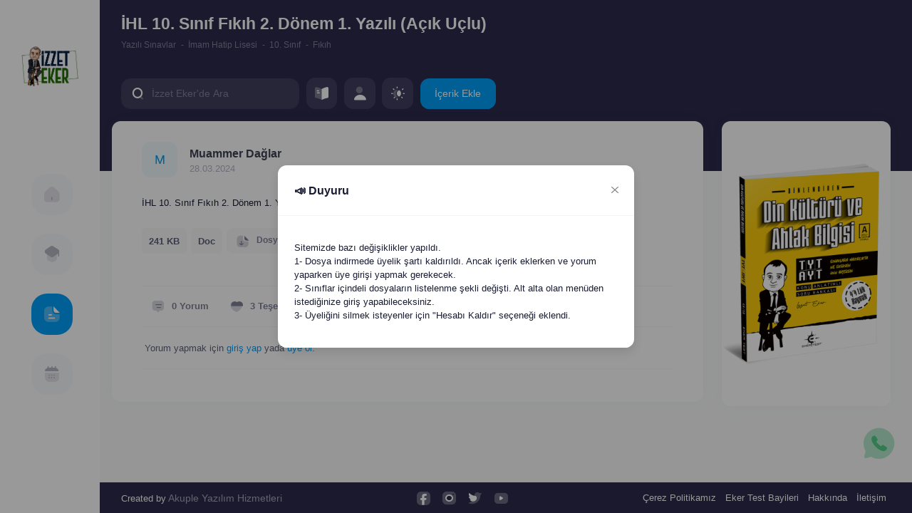

--- FILE ---
content_type: text/html; charset=utf-8
request_url: https://izzeteker.com/icerik-detay/ihl-10-sinif-fikih-2-donem-1-yazili-acik-uclu-13646
body_size: 2156
content:
<!DOCTYPE html><html lang="tr"><head><meta charSet="utf-8"/><meta name="viewport" content="width=device-width, initial-scale=1"/><link rel="stylesheet" href="/_next/static/css/d19c4cebffb786e7.css" data-precedence="next"/><link rel="stylesheet" href="/_next/static/css/d37302f07f75e579.css" data-precedence="next"/><link rel="stylesheet" href="/_next/static/css/6d1d416c35edf07a.css" data-precedence="next"/><link rel="stylesheet" href="/_next/static/css/a6b9b45ebf2e50a7.css" data-precedence="next"/><link rel="stylesheet" href="/_next/static/css/466babe051581325.css" data-precedence="next"/><link rel="preload" as="script" fetchPriority="low" href="/_next/static/chunks/webpack-7e75f02d6ac330b2.js"/><script src="/_next/static/chunks/fd9d1056-6b73a8a11204599a.js" async=""></script><script src="/_next/static/chunks/3526-d08ea2a8e742ff64.js" async=""></script><script src="/_next/static/chunks/main-app-d0abb3f3fa358037.js" async=""></script><script src="/_next/static/chunks/7ce798d6-1f1a3dcb220ee406.js" async=""></script><script src="/_next/static/chunks/983-8b7d587e87bc143e.js" async=""></script><script src="/_next/static/chunks/6648-36a6c82fdac12b3d.js" async=""></script><script src="/_next/static/chunks/4332-6170017d6d0bfce7.js" async=""></script><script src="/_next/static/chunks/354-20c13f722aacd04b.js" async=""></script><script src="/_next/static/chunks/7138-11caee8854e387b3.js" async=""></script><script src="/_next/static/chunks/2101-29a536eea2a3747b.js" async=""></script><script src="/_next/static/chunks/6260-7e02ed8fd28b4016.js" async=""></script><script src="/_next/static/chunks/2737-bda362a291e5253e.js" async=""></script><script src="/_next/static/chunks/839-fd6f162dd5418bc6.js" async=""></script><script src="/_next/static/chunks/5846-4dc1fba5c0e62602.js" async=""></script><script src="/_next/static/chunks/7394-f788300274e52b05.js" async=""></script><script src="/_next/static/chunks/1564-4250795226432c42.js" async=""></script><script src="/_next/static/chunks/7843-2b36d4029f898eae.js" async=""></script><script src="/_next/static/chunks/3194-8ae5c0ffb9a762fe.js" async=""></script><script src="/_next/static/chunks/app/icerik-detay/%5B%5B...slug%5D%5D/layout-bbfcadef4ad09cad.js" async=""></script><script src="/_next/static/chunks/8078-bfd68e52e45d9121.js" async=""></script><script src="/_next/static/chunks/app/layout-d6344735f3c0cf0b.js" async=""></script><script src="/_next/static/chunks/app/not-found-8d6eedabda70a076.js" async=""></script><title>İHL 10. Sınıf Fıkıh 2. Dönem 1. Yazılı (Açık Uçlu)</title><meta name="description" content="İHL 10. Sınıf Fıkıh 2. Dönem 1. Yazılı (Açık Uçlu)"/><meta name="keywords" content="ihl fıkıh yazılı,ihl açık uçlu fıkıh yazılı"/><link rel="icon" href="/favicon.ico" type="image/x-icon" sizes="32x32"/><script src="/_next/static/chunks/polyfills-78c92fac7aa8fdd8.js" noModule=""></script></head><body><!--$--><!--/$--><script src="/_next/static/chunks/webpack-7e75f02d6ac330b2.js" async=""></script><script>(self.__next_f=self.__next_f||[]).push([0]);self.__next_f.push([2,null])</script><script>self.__next_f.push([1,"1:HL[\"/_next/static/css/d19c4cebffb786e7.css\",\"style\"]\n2:HL[\"/_next/static/css/d37302f07f75e579.css\",\"style\"]\n3:HL[\"/_next/static/css/6d1d416c35edf07a.css\",\"style\"]\n4:HL[\"/_next/static/css/a6b9b45ebf2e50a7.css\",\"style\"]\n5:HL[\"/_next/static/css/466babe051581325.css\",\"style\"]\n6:I[95751,[],\"default\"]\n8:I[66513,[],\"ClientPageRoot\"]\n9:I[20317,[\"8038\",\"static/chunks/7ce798d6-1f1a3dcb220ee406.js\",\"983\",\"static/chunks/983-8b7d587e87bc143e.js\",\"6648\",\"static/chunks/6648-36a6c82fdac12b3d.js\",\"4332\",\"static/chunks/4332-6170017d6d0bfce7.js\",\"354\",\"static/chunks/354-20c13f722aacd04b.js\",\"7138\",\"static/chunks/7138-11caee8854e387b3.js\",\"2101\",\"static/chunks/2101-29a536eea2a3747b.js\",\"6260\",\"static/chunks/6260-7e02ed8fd28b4016.js\",\"2737\",\"static/chunks/2737-bda362a291e5253e.js\",\"839\",\"static/chunks/839-fd6f162dd5418bc6.js\",\"5846\",\"static/chunks/5846-4dc1fba5c0e62602.js\",\"7394\",\"static/chunks/7394-f788300274e52b05.js\",\"1564\",\"static/chunks/1564-4250795226432c42.js\",\"7843\",\"static/chunks/7843-2b36d4029f898eae.js\",\"3194\",\"static/chunks/3194-8ae5c0ffb9a762fe.js\",\"17\",\"static/chunks/app/icerik-detay/%5B%5B...slug%5D%5D/layout-bbfcadef4ad09cad.js\"],\"default\"]\na:I[39275,[],\"default\"]\nc:I[61343,[],\"default\"]\nf:I[74366,[\"8038\",\"static/chunks/7ce798d6-1f1a3dcb220ee406.js\",\"983\",\"static/chunks/983-8b7d587e87bc143e.js\",\"6648\",\"static/chunks/6648-36a6c82fdac12b3d.js\",\"354\",\"static/chunks/354-20c13f722aacd04b.js\",\"6260\",\"static/chunks/6260-7e02ed8fd28b4016.js\",\"8078\",\"static/chunks/8078-bfd68e52e45d9121.js\",\"5846\",\"static/chunks/5846-4dc1fba5c0e62602.js\",\"3185\",\"static/chunks/app/layout-d6344735f3c0cf0b.js\"],\"default\"]\n10:I[18709,[\"6648\",\"static/chunks/6648-36a6c82fdac12b3d.js\",\"7138\",\"static/chunks/7138-11caee8854e387b3.js\",\"9160\",\"static/chunks/app/not-found-8d6eedabda70a076.js\"],\"default\"]\n12:I[76130,[],\"default\"]\nb:[\"slug\",\"ihl-10-sinif-fikih-2-donem-1-yazili-acik-uclu-13646\",\"oc\"]\ne:[\"ihl-10-sinif-fikih-2-donem-1-yazili-acik-uclu-13646\"]\nd:{\"slug\":\"$e\"}\n13:[]\n0:[[[\"$\",\"link\",\"0\",{\"rel\":\"stylesheet\",\"href\":\"/_next/static/css/d19c4cebffb786e7.css\",\"precedence\":\"next\",\"crossOrigin\":\"$undefined\"}],[\"$\",\"link\",\"1\",{\"rel\":\"stylesheet\",\"href\":\"/_next/static/css/d37302f07f75e579.css\",\"precedence\":\"next\",\"crossOrigin\":\"$undefined\"}],[\"$\",\"link\",\"2\",{\"rel\":\"stylesheet\",\"href\":\"/_next/static/css/6d1d416c35edf07a.css\",\"precedence\":\"next\",\"crossOrigin\":\"$undefined\"}],[\"$\",\"link\",\"3\",{\"rel\":\"stylesheet\",\"href\":\"/_next/static/css/a6b9b45ebf2e50a7.css\",\"precedence\":\"next\",\"crossOrigin\":\"$undefined\"}],[\"$\",\"link\",\"4\",{\"rel\":\"stylesheet\",\"href\":\"/_next/static/css/466babe051581325.css\",\"precedence\":\"next\",\"crossOrigin\":\"$undefined\"}]],[\"$\",\"$L6\",null,{\"buildId\":\"B2kW-BIMeGL6QNpDnzMRq\",\"assetPrefix\":\"\",\"initialCanonicalUrl\":\"/icerik-detay/ihl-10-sinif-fikih-2-donem-1-yazili-acik-uclu-13646\",\"initialTree\":[\"\",{\"children\":[\"icerik-detay\",{\"children\":[[\"slug\",\"ihl-10-sinif-fikih-2-donem-1-yazili-acik-uclu-13646\",\"oc\"],{\"children\":[\"__PAGE__?{\\\"slug\\\":[\\\"ihl-10-sinif-fikih-2-donem-1-yazili-acik-uclu-13646\\\"]}\",{}]}]}]},\"$undefined\",\"$undefined\",true],\"initialSeedData\":[\"\",{\"children\":[\"icerik-detay\",{\"children\":[[\"slug\",\"ihl-10-sinif-fikih-2-donem-1-yazili-acik-uclu-13646\",\"oc\"],{\"children\":[\"__PAGE__\",{},[[\"$L7\",[\"$\",\"$L8\",null,{\"props\":{\"params\":{\"slug\":[\"ihl-10-sinif-fikih-2-donem-1-yazili-acik-uclu-13646\"]},\"searchParams\":{\"slug\":[\"ihl-10-sinif-fikih-2-donem-1-yazili-acik-uclu-13646\"]}},\"Component\":\"$9\"}]],null],null]},[[\"$\",\"$L9\",null,{\"children\":[\"$\",\"$La\",null,{\"parallelRouterKey\":\"children\",\"segmentPath\":[\"children\",\"icerik-detay\",\"children\",\"$b\",\"children\"],\"error\":\"$undefined\",\"errorStyles\":\"$undefined\",\"errorScripts\":\"$undefined\",\"template\":[\"$\",\"$Lc\",null,{}],\"templateStyles\":\"$undefined\",\"templateScripts\":\"$undefined\",\"notFound\":\"$undefined\",\"notFoundStyles\":\"$undefined\",\"styles\":null}],\"params\":\"$d\"}],null],null]},[\"$\",\"$La\",null,{\"parallelRouterKey\":\"children\",\"segmentPath\":[\"children\",\"icerik-detay\",\"children\"],\"error\":\"$undefined\",\"errorStyles\":\"$undefined\",\"errorScripts\":\"$undefined\",\"template\":[\"$\",\"$Lc\",null,{}],\"templateStyles\":\"$undefined\",\"templa"])</script><script>self.__next_f.push([1,"teScripts\":\"$undefined\",\"notFound\":\"$undefined\",\"notFoundStyles\":\"$undefined\",\"styles\":null}],null]},[[\"$\",\"$Lf\",null,{\"children\":[\"$\",\"$La\",null,{\"parallelRouterKey\":\"children\",\"segmentPath\":[\"children\"],\"error\":\"$undefined\",\"errorStyles\":\"$undefined\",\"errorScripts\":\"$undefined\",\"template\":[\"$\",\"$Lc\",null,{}],\"templateStyles\":\"$undefined\",\"templateScripts\":\"$undefined\",\"notFound\":[\"$\",\"$L10\",null,{}],\"notFoundStyles\":[],\"styles\":null}],\"params\":{}}],null],null],\"couldBeIntercepted\":false,\"initialHead\":[false,\"$L11\"],\"globalErrorComponent\":\"$12\",\"missingSlots\":\"$W13\"}]]\n11:[[\"$\",\"meta\",\"0\",{\"name\":\"viewport\",\"content\":\"width=device-width, initial-scale=1\"}],[\"$\",\"meta\",\"1\",{\"charSet\":\"utf-8\"}],[\"$\",\"title\",\"2\",{\"children\":\"İHL 10. Sınıf Fıkıh 2. Dönem 1. Yazılı (Açık Uçlu)\"}],[\"$\",\"meta\",\"3\",{\"name\":\"description\",\"content\":\"İHL 10. Sınıf Fıkıh 2. Dönem 1. Yazılı (Açık Uçlu)\"}],[\"$\",\"meta\",\"4\",{\"name\":\"keywords\",\"content\":\"ihl fıkıh yazılı,ihl açık uçlu fıkıh yazılı\"}],[\"$\",\"link\",\"5\",{\"rel\":\"icon\",\"href\":\"/favicon.ico\",\"type\":\"image/x-icon\",\"sizes\":\"32x32\"}]]\n7:null\n"])</script><script defer src="https://static.cloudflareinsights.com/beacon.min.js/vcd15cbe7772f49c399c6a5babf22c1241717689176015" integrity="sha512-ZpsOmlRQV6y907TI0dKBHq9Md29nnaEIPlkf84rnaERnq6zvWvPUqr2ft8M1aS28oN72PdrCzSjY4U6VaAw1EQ==" data-cf-beacon='{"version":"2024.11.0","token":"2164a8c6f0e74f339528b599f3bc9493","r":1,"server_timing":{"name":{"cfCacheStatus":true,"cfEdge":true,"cfExtPri":true,"cfL4":true,"cfOrigin":true,"cfSpeedBrain":true},"location_startswith":null}}' crossorigin="anonymous"></script>
</body></html>

--- FILE ---
content_type: text/css; charset=utf-8
request_url: https://izzeteker.com/_next/static/css/466babe051581325.css
body_size: 39545
content:
#nprogress .bar{background:#009ef7!important}#nprogress .peg{box-shadow:0 0 10px #009ef7,0 0 5px #009ef7}#nprogress .spinner-icon{border-top-color:#009ef7;border-left-color:#009ef7}::selection{background-color:#009ef7;color:#fff}div[disabled]{pointer-events:none;opacity:.5}.grecaptcha-badge{bottom:50px!important;left:0!important;z-index:999;visibility:hidden!important}@media(min-width:992px){.whatsapp-icon{position:fixed;right:10px;padding:10px;border-radius:10%;z-index:105;bottom:60px}}@media(max-width:991.98px){.whatsapp-icon{position:fixed;right:10px;padding:10px;border-radius:10%;z-index:105;bottom:50px}}@media(min-width:992px){.footer{position:fixed;bottom:0;background-color:var(--bs-header-general-bg-color);width:calc(100% - 140px);z-index:105}}@media(max-width:991.98px){.footer{background-color:var(--bs-header-general-bg-color);width:100%;z-index:105}}.bg-error{background-image:url(/media/bg10.jpeg)}[data-bs-theme=dark] .bg-error{background-image:url(/media/bg10-dark.jpeg)}.content-slider,.home-slider{--bs-aspect-ratio:42%}.content-detail-slider{--bs-aspect-ratio:84%}@font-face{font-family:fonticon;src:url(/_next/static/media/fonticon.70a8e4cc.ttf) format("truetype"),url(/_next/static/media/fonticon.447715fb.woff) format("woff"),url(/_next/static/media/fonticon.6a2dd748.woff2) format("woff2"),url(/_next/static/media/fonticon.94f57467.eot) format("embedded-opentype"),url(/_next/static/media/fonticon.8fa8c71d.svg) format("svg")}i[class*=" fonticon-"]:before,i[class^=fonticon-]:before{font-family:fonticon!important;font-style:normal;font-weight:400!important;font-variant:normal;text-transform:none;line-height:1;-webkit-font-smoothing:antialiased;-moz-osx-font-smoothing:grayscale}.fonticon-delivery:before{content:""}.fonticon-bicycle:before{content:""}.fonticon-bookmark:before{content:""}.fonticon-like:before{content:""}.fonticon-microphone:before{content:""}.fonticon-location:before{content:""}.fonticon-gallery:before{content:""}.fonticon-share:before{content:""}.fonticon-star:before{content:""}.fonticon-trash-bin:before{content:""}.fonticon-user-2:before{content:""}.fonticon-view:before{content:""}.fonticon-user:before{content:""}.fonticon-pin:before{content:""}.fonticon-chat:before{content:""}.fonticon-home:before{content:""}.fonticon-mail:before{content:""}.fonticon-settings:before{content:""}.fonticon-alignment-right:before{content:""}.fonticon-link:before{content:""}.fonticon-attach:before{content:""}.fonticon-smile:before{content:""}.fonticon-moon:before{content:""}.fonticon-sun:before{content:""}.fonticon-train:before{content:""}.fonticon-eclipse:before{content:""}.fonticon-drone:before{content:""}.fonticon-truck:before{content:""}.fonticon-ship:before{content:""}.fonticon-offline:before{content:""}.fonticon-printer:before{content:""}.fonticon-paperclip:before{content:""}.fonticon-attachments:before{content:""}.fonticon-attachment:before{content:""}.fonticon-dogecoin:before{content:""}.fonticon-bitcoin:before{content:""}.fonticon-setting:before{content:""}.fonticon-headset:before{content:""}.fonticon-play:before{content:""}.fonticon-pause:before{content:""}.fonticon-next:before{content:""}.fonticon-back:before{content:""}.fonticon-shuffle:before{content:""}.fonticon-repeat:before{content:""}.fonticon-outgoing-call:before{content:""}.fonticon-incoming-call:before{content:""}.fonticon-cash-payment:before{content:""}.fonticon-mobile-payment:before{content:""}.fonticon-card:before{content:""}.fonticon-like-1:before{content:""}.fonticon-bank:before{content:""}.fonticon-telegram:before{content:""}.fonticon-drive:before{content:""}.fonticon-remote-control:before{content:""}.fonticon-house:before{content:""}.fonticon-image:before{content:""}.fonticon-app-store:before{content:""}.fonticon-email:before{content:""}.fonticon-stats:before{content:""}.fonticon-notification:before{content:""}.fonticon-send:before{content:""}.fonticon-insurance:before{content:""}.fonticon-hourglass:before{content:""}.fonticon-calendar:before{content:""}.fonticon-alarm:before{content:""}.fonticon-layers:before{content:""}.fonticon-facebook:before{content:""}.fonticon-instagram:before{content:""}.fonticon-linkedin:before{content:""}.fonticon-globe:before{content:""}.fonticon-equalizer:before{content:""}.fonticon-settings-1:before{content:""}.fonticon-creativity:before{content:""}.fonticon-content-marketing:before{content:""}.fonticon-line-chart:before{content:""}.fonticon-cms:before{content:""}.fonticon-hello:before{content:""}.fonticon-password:before{content:""}.fonticon-credit-card:before{content:""}.fonticon-enlarge:before{content:""}.fonticon-24-hours:before{content:""}.fonticon-heart:before{content:""}.fonticon-user-experience:before{content:""}.fonticon-web-design:before{content:""}.fonticon-sun-1:before{content:""}.fonticon-sun-2:before{content:""}.fonticon-messenger:before{content:""}@font-face{font-family:keenicons-duotone;src:url(/_next/static/media/duotone.c521ae41.eot);src:url(/_next/static/media/duotone.c521ae41.eot) format("embedded-opentype"),url(/_next/static/media/duotone.dcccfa1f.ttf) format("truetype"),url(/_next/static/media/duotone.5a06c12d.woff) format("woff"),url(/_next/static/media/duotone.cd204fc0.svg) format("svg");font-weight:400;font-style:normal;font-display:block}.ki-duotone{font-family:keenicons-duotone!important;speak:never;font-style:normal;font-weight:400;font-variant:normal;text-transform:none;line-height:1;display:inline-flex;direction:ltr;-webkit-font-smoothing:antialiased;-moz-osx-font-smoothing:grayscale}.ki-abstract-1 .path1:before{content:"";opacity:.3}.ki-abstract-1 .path2:before{content:"";margin-left:-1em}.ki-abstract-2 .path1:before{content:"";opacity:.3}.ki-abstract-2 .path2:before{content:"";margin-left:-1em}.ki-abstract-3 .path1:before{content:"";opacity:.3}.ki-abstract-3 .path2:before{content:"";margin-left:-1em}.ki-abstract-4 .path1:before{content:"";opacity:.3}.ki-abstract-4 .path2:before{content:"";margin-left:-1em}.ki-abstract-5 .path1:before{content:"";opacity:.3}.ki-abstract-5 .path2:before{content:"";margin-left:-1em}.ki-abstract-6:before{content:""}.ki-abstract-7 .path1:before{content:"";opacity:.3}.ki-abstract-7 .path2:before{content:"";margin-left:-1em}.ki-abstract-8 .path1:before{content:"";opacity:.3}.ki-abstract-8 .path2:before{content:"";margin-left:-1em}.ki-abstract-9 .path1:before{content:"";opacity:.3}.ki-abstract-9 .path2:before{content:"";margin-left:-1em}.ki-abstract-10 .path1:before{content:"";opacity:.3}.ki-abstract-10 .path2:before{content:"";margin-left:-1em}.ki-abstract-11 .path1:before{content:"";opacity:.3}.ki-abstract-11 .path2:before{content:"";margin-left:-1em}.ki-abstract-12 .path1:before{content:"";opacity:.3}.ki-abstract-12 .path2:before{content:"";margin-left:-1em}.ki-abstract-13 .path1:before{content:"";opacity:.3}.ki-abstract-13 .path2:before{content:"";margin-left:-1em}.ki-abstract-14 .path1:before{content:""}.ki-abstract-14 .path2:before{content:"";margin-left:-1em;opacity:.3}.ki-abstract-15 .path1:before{content:"";opacity:.3}.ki-abstract-15 .path2:before{content:"";margin-left:-1em}.ki-abstract-16 .path1:before{content:"";opacity:.3}.ki-abstract-16 .path2:before{content:"";margin-left:-1em}.ki-abstract-17 .path1:before{content:""}.ki-abstract-17 .path2:before{content:"";margin-left:-1em;opacity:.3}.ki-abstract-18 .path1:before{content:""}.ki-abstract-18 .path2:before{content:"";margin-left:-1em;opacity:.3}.ki-abstract-19 .path1:before{content:""}.ki-abstract-19 .path2:before{content:"";margin-left:-1em;opacity:.3}.ki-abstract-20 .path1:before{content:""}.ki-abstract-20 .path2:before{content:"";margin-left:-1em;opacity:.3}.ki-abstract-21 .path1:before{content:"";opacity:.3}.ki-abstract-21 .path2:before{content:"";margin-left:-1em}.ki-abstract-22 .path1:before{content:"";opacity:.3}.ki-abstract-22 .path2:before{content:"";margin-left:-1em}.ki-abstract-23 .path1:before{content:"";opacity:.3}.ki-abstract-23 .path2:before{content:"";margin-left:-1em}.ki-abstract-24 .path1:before{content:""}.ki-abstract-24 .path2:before{content:"";margin-left:-1em;opacity:.3}.ki-abstract-25 .path1:before{content:"";opacity:.3}.ki-abstract-25 .path2:before{content:"";margin-left:-1em}.ki-abstract-26 .path1:before{content:"";opacity:.3}.ki-abstract-26 .path2:before{content:"";margin-left:-1em}.ki-abstract-27 .path1:before{content:""}.ki-abstract-27 .path2:before{content:"";margin-left:-1em;opacity:.3}.ki-abstract-28 .path1:before{content:""}.ki-abstract-28 .path2:before{content:"";margin-left:-1em;opacity:.3}.ki-abstract-29 .path1:before{content:""}.ki-abstract-29 .path2:before{content:"";margin-left:-1em;opacity:.3}.ki-abstract-30 .path1:before{content:""}.ki-abstract-30 .path2:before{content:"";margin-left:-1em;opacity:.3}.ki-abstract-31 .path1:before{content:""}.ki-abstract-31 .path2:before{content:"";margin-left:-1em;opacity:.3}.ki-abstract-32 .path1:before{content:""}.ki-abstract-32 .path2:before{content:"";margin-left:-1em;opacity:.3}.ki-abstract-33 .path1:before{content:"";opacity:.3}.ki-abstract-33 .path2:before{content:"";margin-left:-1em}.ki-abstract-34 .path1:before{content:"";opacity:.3}.ki-abstract-34 .path2:before{content:"";margin-left:-1em}.ki-abstract-35 .path1:before{content:""}.ki-abstract-35 .path2:before{content:"";margin-left:-1em;opacity:.3}.ki-abstract-36 .path1:before{content:""}.ki-abstract-36 .path2:before{content:"";margin-left:-1em;opacity:.3}.ki-abstract-37 .path1:before{content:"";opacity:.3}.ki-abstract-37 .path2:before{content:"";margin-left:-1em}.ki-abstract-38 .path1:before{content:""}.ki-abstract-38 .path2:before{content:"";margin-left:-1em;opacity:.3}.ki-abstract-39 .path1:before{content:"";opacity:.3}.ki-abstract-39 .path2:before{content:"";margin-left:-1em}.ki-abstract-40 .path1:before{content:""}.ki-abstract-40 .path2:before{content:"";margin-left:-1em;opacity:.3}.ki-abstract-41 .path1:before{content:""}.ki-abstract-41 .path2:before{content:"";margin-left:-1em;opacity:.3}.ki-abstract-42 .path1:before{content:"";opacity:.3}.ki-abstract-42 .path2:before{content:"";margin-left:-1em}.ki-abstract-43 .path1:before{content:"";opacity:.3}.ki-abstract-43 .path2:before{content:"";margin-left:-1em}.ki-abstract-44 .path1:before{content:""}.ki-abstract-44 .path2:before{content:"";margin-left:-1em;opacity:.3}.ki-abstract-45 .path1:before{content:""}.ki-abstract-45 .path2:before{content:"";margin-left:-1em;opacity:.3}.ki-abstract-46 .path1:before{content:"";opacity:.3}.ki-abstract-46 .path2:before{content:"";margin-left:-1em}.ki-abstract-47 .path1:before{content:"";opacity:.3}.ki-abstract-47 .path2:before{content:"";margin-left:-1em}.ki-abstract-48 .path1:before{content:"";opacity:.3}.ki-abstract-48 .path2:before{content:"";margin-left:-1em}.ki-abstract-48 .path3:before{content:"";margin-left:-1em}.ki-abstract-49 .path1:before{content:"";opacity:.3}.ki-abstract-49 .path2:before{content:"";margin-left:-1em;opacity:.3}.ki-abstract-49 .path3:before{content:"";margin-left:-1em}.ki-abstract .path1:before{content:"";opacity:.3}.ki-abstract .path2:before{content:"";margin-left:-1em}.ki-add-files .path1:before{content:""}.ki-add-files .path2:before{content:"";margin-left:-1em}.ki-add-files .path3:before{content:"";margin-left:-1em;opacity:.3}.ki-add-folder .path1:before{content:"";opacity:.3}.ki-add-folder .path2:before{content:"";margin-left:-1em}.ki-add-item .path1:before{content:"";opacity:.3}.ki-add-item .path2:before{content:"";margin-left:-1em}.ki-add-item .path3:before{content:"";margin-left:-1em}.ki-add-notepad .path1:before{content:"";opacity:.3}.ki-add-notepad .path2:before{content:"";margin-left:-1em}.ki-add-notepad .path3:before{content:"";margin-left:-1em}.ki-add-notepad .path4:before{content:"";margin-left:-1em}.ki-address-book .path1:before{content:""}.ki-address-book .path2:before{content:"";margin-left:-1em}.ki-address-book .path3:before{content:"";margin-left:-1em;opacity:.3}.ki-airplane-square .path1:before{content:"";opacity:.3}.ki-airplane-square .path2:before{content:"";margin-left:-1em}.ki-airplane .path1:before{content:"";opacity:.3}.ki-airplane .path2:before{content:"";margin-left:-1em}.ki-airpod .path1:before{content:"";opacity:.3}.ki-airpod .path2:before{content:"";margin-left:-1em}.ki-airpod .path3:before{content:"";margin-left:-1em}.ki-android .path1:before{content:"";opacity:.3}.ki-android .path2:before{content:"";margin-left:-1em}.ki-android .path3:before{content:"";margin-left:-1em}.ki-android .path4:before{content:"";margin-left:-1em}.ki-android .path5:before{content:"";margin-left:-1em}.ki-android .path6:before{content:"";margin-left:-1em;opacity:.3}.ki-angular .path1:before{content:"";opacity:.3}.ki-angular .path2:before{content:"";margin-left:-1em}.ki-angular .path3:before{content:"";margin-left:-1em;opacity:.3}.ki-apple .path1:before{content:""}.ki-apple .path2:before{content:"";margin-left:-1em;opacity:.3}.ki-archive-tick .path1:before{content:"";opacity:.3}.ki-archive-tick .path2:before{content:"";margin-left:-1em}.ki-archive .path1:before{content:"";opacity:.3}.ki-archive .path2:before{content:"";margin-left:-1em}.ki-archive .path3:before{content:"";margin-left:-1em}.ki-arrow-circle-left .path1:before{content:"";opacity:.3}.ki-arrow-circle-left .path2:before{content:"";margin-left:-1em}.ki-arrow-circle-right .path1:before{content:"";opacity:.3}.ki-arrow-circle-right .path2:before{content:"";margin-left:-1em}.ki-arrow-diagonal .path1:before{content:"";opacity:.3}.ki-arrow-diagonal .path2:before{content:"";margin-left:-1em}.ki-arrow-diagonal .path3:before{content:"";margin-left:-1em}.ki-arrow-down-left .path1:before{content:""}.ki-arrow-down-left .path2:before{content:"";margin-left:-1em;opacity:.3}.ki-arrow-down-refraction .path1:before{content:"";opacity:.3}.ki-arrow-down-refraction .path2:before{content:"";margin-left:-1em}.ki-arrow-down-right .path1:before{content:""}.ki-arrow-down-right .path2:before{content:"";margin-left:-1em;opacity:.3}.ki-arrow-down .path1:before{content:""}.ki-arrow-down .path2:before{content:"";margin-left:-1em;opacity:.3}.ki-arrow-left .path1:before{content:""}.ki-arrow-left .path2:before{content:"";margin-left:-1em;opacity:.3}.ki-arrow-mix .path1:before{content:""}.ki-arrow-mix .path2:before{content:"";margin-left:-1em;opacity:.3}.ki-arrow-right-left .path1:before{content:"";opacity:.3}.ki-arrow-right-left .path2:before{content:"";margin-left:-1em}.ki-arrow-right .path1:before{content:""}.ki-arrow-right .path2:before{content:"";margin-left:-1em;opacity:.3}.ki-arrow-two-diagonals .path1:before{content:"";opacity:.3}.ki-arrow-two-diagonals .path2:before{content:"";margin-left:-1em}.ki-arrow-two-diagonals .path3:before{content:"";margin-left:-1em}.ki-arrow-two-diagonals .path4:before{content:"";margin-left:-1em}.ki-arrow-two-diagonals .path5:before{content:"";margin-left:-1em}.ki-arrow-up-down .path1:before{content:"";opacity:.3}.ki-arrow-up-down .path2:before{content:"";margin-left:-1em}.ki-arrow-up-left .path1:before{content:""}.ki-arrow-up-left .path2:before{content:"";margin-left:-1em;opacity:.3}.ki-arrow-up-refraction .path1:before{content:"";opacity:.3}.ki-arrow-up-refraction .path2:before{content:"";margin-left:-1em}.ki-arrow-up-right .path1:before{content:""}.ki-arrow-up-right .path2:before{content:"";margin-left:-1em;opacity:.3}.ki-arrow-up .path1:before{content:""}.ki-arrow-up .path2:before{content:"";margin-left:-1em;opacity:.3}.ki-arrow-zigzag .path1:before{content:""}.ki-arrow-zigzag .path2:before{content:"";margin-left:-1em;opacity:.3}.ki-arrows-circle .path1:before{content:"";opacity:.3}.ki-arrows-circle .path2:before{content:"";margin-left:-1em}.ki-arrows-loop .path1:before{content:"";opacity:.3}.ki-arrows-loop .path2:before{content:"";margin-left:-1em}.ki-artificial-intelligence .path1:before{content:"";opacity:.3}.ki-artificial-intelligence .path2:before{content:"";margin-left:-1em}.ki-artificial-intelligence .path3:before{content:"";margin-left:-1em}.ki-artificial-intelligence .path4:before{content:"";margin-left:-1em}.ki-artificial-intelligence .path5:before{content:"";margin-left:-1em}.ki-artificial-intelligence .path6:before{content:"";margin-left:-1em}.ki-artificial-intelligence .path7:before{content:"";margin-left:-1em}.ki-artificial-intelligence .path8:before{content:"";margin-left:-1em}.ki-auto-brightness .path1:before{content:"";opacity:.3}.ki-auto-brightness .path2:before{content:"";margin-left:-1em}.ki-auto-brightness .path3:before{content:"";margin-left:-1em}.ki-avalanche .path1:before{content:"";opacity:.3}.ki-avalanche .path2:before{content:"";margin-left:-1em}.ki-award .path1:before{content:"";opacity:.3}.ki-award .path2:before{content:"";margin-left:-1em}.ki-award .path3:before{content:"";margin-left:-1em}.ki-badge .path1:before{content:"";opacity:.3}.ki-badge .path2:before{content:"";margin-left:-1em}.ki-badge .path3:before{content:"";margin-left:-1em}.ki-badge .path4:before{content:"";margin-left:-1em}.ki-badge .path5:before{content:"";margin-left:-1em}.ki-bandage .path1:before{content:"";opacity:.3}.ki-bandage .path2:before{content:"";margin-left:-1em}.ki-bank .path1:before{content:"";opacity:.3}.ki-bank .path2:before{content:"";margin-left:-1em}.ki-barcode .path1:before{content:""}.ki-barcode .path2:before{content:"";margin-left:-1em}.ki-barcode .path3:before{content:"";margin-left:-1em}.ki-barcode .path4:before{content:"";margin-left:-1em}.ki-barcode .path5:before{content:"";margin-left:-1em}.ki-barcode .path6:before{content:"";margin-left:-1em}.ki-barcode .path7:before{content:"";margin-left:-1em}.ki-barcode .path8:before{content:"";margin-left:-1em;opacity:.3}.ki-basket-ok .path1:before{content:"";opacity:.3}.ki-basket-ok .path2:before{content:"";margin-left:-1em}.ki-basket-ok .path3:before{content:"";margin-left:-1em}.ki-basket-ok .path4:before{content:"";margin-left:-1em}.ki-basket .path1:before{content:"";opacity:.3}.ki-basket .path2:before{content:"";margin-left:-1em}.ki-basket .path3:before{content:"";margin-left:-1em}.ki-basket .path4:before{content:"";margin-left:-1em}.ki-behance .path1:before{content:""}.ki-behance .path2:before{content:"";margin-left:-1em;opacity:.3}.ki-bill .path1:before{content:"";opacity:.3}.ki-bill .path2:before{content:"";margin-left:-1em}.ki-bill .path3:before{content:"";margin-left:-1em}.ki-bill .path4:before{content:"";margin-left:-1em}.ki-bill .path5:before{content:"";margin-left:-1em}.ki-bill .path6:before{content:"";margin-left:-1em}.ki-binance-usd .path1:before{content:""}.ki-binance-usd .path2:before{content:"";margin-left:-1em;opacity:.3}.ki-binance-usd .path3:before{content:"";margin-left:-1em}.ki-binance-usd .path4:before{content:"";margin-left:-1em;opacity:.3}.ki-binance .path1:before{content:"";opacity:.3}.ki-binance .path2:before{content:"";margin-left:-1em;opacity:.3}.ki-binance .path3:before{content:"";margin-left:-1em;opacity:.3}.ki-binance .path4:before{content:"";margin-left:-1em}.ki-binance .path5:before{content:"";margin-left:-1em}.ki-bitcoin .path1:before{content:"";opacity:.3}.ki-bitcoin .path2:before{content:"";margin-left:-1em}.ki-black-down:before{content:""}.ki-black-left-line .path1:before{content:""}.ki-black-left-line .path2:before{content:"";margin-left:-1em;opacity:.3}.ki-black-left:before{content:""}.ki-black-right-line .path1:before{content:""}.ki-black-right-line .path2:before{content:"";margin-left:-1em;opacity:.3}.ki-black-right:before{content:""}.ki-black-up:before{content:""}.ki-bluetooth .path1:before{content:""}.ki-bluetooth .path2:before{content:"";margin-left:-1em;opacity:.3}.ki-book-open .path1:before{content:"";opacity:.3}.ki-book-open .path2:before{content:"";margin-left:-1em}.ki-book-open .path3:before{content:"";margin-left:-1em}.ki-book-open .path4:before{content:"";margin-left:-1em}.ki-book-square .path1:before{content:"";opacity:.3}.ki-book-square .path2:before{content:"";margin-left:-1em}.ki-book-square .path3:before{content:"";margin-left:-1em}.ki-book .path1:before{content:"";opacity:.3}.ki-book .path2:before{content:"";margin-left:-1em}.ki-book .path3:before{content:"";margin-left:-1em}.ki-book .path4:before{content:"";margin-left:-1em}.ki-bookmark-2 .path1:before{content:"";opacity:.3}.ki-bookmark-2 .path2:before{content:"";margin-left:-1em}.ki-bookmark .path1:before{content:"";opacity:.3}.ki-bookmark .path2:before{content:"";margin-left:-1em}.ki-bootstrap .path1:before{content:"";opacity:.3}.ki-bootstrap .path2:before{content:"";margin-left:-1em}.ki-bootstrap .path3:before{content:"";margin-left:-1em}.ki-briefcase .path1:before{content:"";opacity:.3}.ki-briefcase .path2:before{content:"";margin-left:-1em}.ki-brifecase-cros .path1:before{content:"";opacity:.3}.ki-brifecase-cros .path2:before{content:"";margin-left:-1em}.ki-brifecase-cros .path3:before{content:"";margin-left:-1em}.ki-brifecase-tick .path1:before{content:"";opacity:.3}.ki-brifecase-tick .path2:before{content:"";margin-left:-1em}.ki-brifecase-tick .path3:before{content:"";margin-left:-1em}.ki-brifecase-timer .path1:before{content:"";opacity:.3}.ki-brifecase-timer .path2:before{content:"";margin-left:-1em}.ki-brifecase-timer .path3:before{content:"";margin-left:-1em}.ki-brush .path1:before{content:"";opacity:.3}.ki-brush .path2:before{content:"";margin-left:-1em}.ki-bucket-square .path1:before{content:"";opacity:.3}.ki-bucket-square .path2:before{content:"";margin-left:-1em}.ki-bucket-square .path3:before{content:"";margin-left:-1em}.ki-bucket .path1:before{content:"";opacity:.3}.ki-bucket .path2:before{content:"";margin-left:-1em}.ki-bucket .path3:before{content:"";margin-left:-1em}.ki-bucket .path4:before{content:"";margin-left:-1em}.ki-burger-menu-1 .path1:before{content:"";opacity:.3}.ki-burger-menu-1 .path2:before{content:"";margin-left:-1em}.ki-burger-menu-1 .path3:before{content:"";margin-left:-1em}.ki-burger-menu-1 .path4:before{content:"";margin-left:-1em}.ki-burger-menu-2 .path1:before{content:"";opacity:.3}.ki-burger-menu-2 .path2:before{content:"";margin-left:-1em}.ki-burger-menu-2 .path3:before{content:"";margin-left:-1em}.ki-burger-menu-2 .path4:before{content:"";margin-left:-1em}.ki-burger-menu-2 .path5:before{content:"";margin-left:-1em}.ki-burger-menu-2 .path6:before{content:"";margin-left:-1em}.ki-burger-menu-2 .path7:before{content:"";margin-left:-1em}.ki-burger-menu-2 .path8:before{content:"";margin-left:-1em}.ki-burger-menu-2 .path9:before{content:"";margin-left:-1em}.ki-burger-menu-2 .path10:before{content:"";margin-left:-1em}.ki-burger-menu-3 .path1:before{content:"";opacity:.3}.ki-burger-menu-3 .path2:before{content:"";margin-left:-1em}.ki-burger-menu-3 .path3:before{content:"";margin-left:-1em;opacity:.3}.ki-burger-menu-3 .path4:before{content:"";margin-left:-1em;opacity:.3}.ki-burger-menu-3 .path5:before{content:"";margin-left:-1em}.ki-burger-menu-3 .path6:before{content:"";margin-left:-1em;opacity:.3}.ki-burger-menu-3 .path7:before{content:"";margin-left:-1em;opacity:.3}.ki-burger-menu-3 .path8:before{content:"";margin-left:-1em}.ki-burger-menu-3 .path9:before{content:"";margin-left:-1em;opacity:.3}.ki-burger-menu-4:before{content:""}.ki-burger-menu-5:before{content:""}.ki-burger-menu-6:before{content:""}.ki-burger-menu .path1:before{content:"";opacity:.3}.ki-burger-menu .path2:before{content:"";margin-left:-1em}.ki-burger-menu .path3:before{content:"";margin-left:-1em}.ki-burger-menu .path4:before{content:"";margin-left:-1em}.ki-bus .path1:before{content:"";opacity:.3}.ki-bus .path2:before{content:"";margin-left:-1em}.ki-bus .path3:before{content:"";margin-left:-1em}.ki-bus .path4:before{content:"";margin-left:-1em}.ki-bus .path5:before{content:"";margin-left:-1em}.ki-calculator .path1:before{content:"";opacity:.3}.ki-calculator .path2:before{content:"";margin-left:-1em}.ki-calculator .path3:before{content:"";margin-left:-1em}.ki-calculator .path4:before{content:"";margin-left:-1em}.ki-calculator .path5:before{content:"";margin-left:-1em}.ki-calculator .path6:before{content:"";margin-left:-1em}.ki-calendar-2 .path1:before{content:"";opacity:.3}.ki-calendar-2 .path2:before{content:"";margin-left:-1em}.ki-calendar-2 .path3:before{content:"";margin-left:-1em}.ki-calendar-2 .path4:before{content:"";margin-left:-1em}.ki-calendar-2 .path5:before{content:"";margin-left:-1em}.ki-calendar-8 .path1:before{content:"";opacity:.3}.ki-calendar-8 .path2:before{content:"";margin-left:-1em}.ki-calendar-8 .path3:before{content:"";margin-left:-1em}.ki-calendar-8 .path4:before{content:"";margin-left:-1em}.ki-calendar-8 .path5:before{content:"";margin-left:-1em}.ki-calendar-8 .path6:before{content:"";margin-left:-1em}.ki-calendar-add .path1:before{content:"";opacity:.3}.ki-calendar-add .path2:before{content:"";margin-left:-1em}.ki-calendar-add .path3:before{content:"";margin-left:-1em}.ki-calendar-add .path4:before{content:"";margin-left:-1em}.ki-calendar-add .path5:before{content:"";margin-left:-1em}.ki-calendar-add .path6:before{content:"";margin-left:-1em}.ki-calendar-edit .path1:before{content:"";opacity:.3}.ki-calendar-edit .path2:before{content:"";margin-left:-1em}.ki-calendar-edit .path3:before{content:"";margin-left:-1em}.ki-calendar-remove .path1:before{content:"";opacity:.3}.ki-calendar-remove .path2:before{content:"";margin-left:-1em}.ki-calendar-remove .path3:before{content:"";margin-left:-1em}.ki-calendar-remove .path4:before{content:"";margin-left:-1em}.ki-calendar-remove .path5:before{content:"";margin-left:-1em}.ki-calendar-remove .path6:before{content:"";margin-left:-1em}.ki-calendar-search .path1:before{content:"";opacity:.3}.ki-calendar-search .path2:before{content:"";margin-left:-1em}.ki-calendar-search .path3:before{content:"";margin-left:-1em}.ki-calendar-search .path4:before{content:"";margin-left:-1em}.ki-calendar-tick .path1:before{content:"";opacity:.3}.ki-calendar-tick .path2:before{content:"";margin-left:-1em}.ki-calendar-tick .path3:before{content:"";margin-left:-1em}.ki-calendar-tick .path4:before{content:"";margin-left:-1em}.ki-calendar-tick .path5:before{content:"";margin-left:-1em}.ki-calendar-tick .path6:before{content:"";margin-left:-1em}.ki-calendar .path1:before{content:"";opacity:.3}.ki-calendar .path2:before{content:"";margin-left:-1em}.ki-call .path1:before{content:"";opacity:.3}.ki-call .path2:before{content:"";margin-left:-1em}.ki-call .path3:before{content:"";margin-left:-1em}.ki-call .path4:before{content:"";margin-left:-1em}.ki-call .path5:before{content:"";margin-left:-1em}.ki-call .path6:before{content:"";margin-left:-1em}.ki-call .path7:before{content:"";margin-left:-1em}.ki-call .path8:before{content:"";margin-left:-1em}.ki-capsule .path1:before{content:"";opacity:.3}.ki-capsule .path2:before{content:"";margin-left:-1em}.ki-car-2 .path1:before{content:""}.ki-car-2 .path2:before{content:"";margin-left:-1em}.ki-car-2 .path3:before{content:"";margin-left:-1em}.ki-car-2 .path4:before{content:"";margin-left:-1em}.ki-car-2 .path5:before{content:"";margin-left:-1em;opacity:.3}.ki-car-2 .path6:before{content:"";margin-left:-1em}.ki-car-3 .path1:before{content:""}.ki-car-3 .path2:before{content:"";margin-left:-1em}.ki-car-3 .path3:before{content:"";margin-left:-1em;opacity:.3}.ki-car .path1:before{content:"";opacity:.3}.ki-car .path2:before{content:"";margin-left:-1em}.ki-car .path3:before{content:"";margin-left:-1em}.ki-car .path4:before{content:"";margin-left:-1em}.ki-car .path5:before{content:"";margin-left:-1em}.ki-category .path1:before{content:""}.ki-category .path2:before{content:"";margin-left:-1em;opacity:.3}.ki-category .path3:before{content:"";margin-left:-1em;opacity:.3}.ki-category .path4:before{content:"";margin-left:-1em}.ki-cd .path1:before{content:""}.ki-cd .path2:before{content:"";margin-left:-1em;opacity:.3}.ki-celsius .path1:before{content:""}.ki-celsius .path2:before{content:"";margin-left:-1em;opacity:.3}.ki-chart-line-down-2 .path1:before{content:"";opacity:.3}.ki-chart-line-down-2 .path2:before{content:"";margin-left:-1em}.ki-chart-line-down-2 .path3:before{content:"";margin-left:-1em}.ki-chart-line-down .path1:before{content:"";opacity:.3}.ki-chart-line-down .path2:before{content:"";margin-left:-1em}.ki-chart-line-star .path1:before{content:""}.ki-chart-line-star .path2:before{content:"";margin-left:-1em}.ki-chart-line-star .path3:before{content:"";margin-left:-1em;opacity:.3}.ki-chart-line-up-2 .path1:before{content:""}.ki-chart-line-up-2 .path2:before{content:"";margin-left:-1em;opacity:.3}.ki-chart-line-up .path1:before{content:""}.ki-chart-line-up .path2:before{content:"";margin-left:-1em;opacity:.3}.ki-chart-line .path1:before{content:"";opacity:.3}.ki-chart-line .path2:before{content:"";margin-left:-1em}.ki-chart-pie-3 .path1:before{content:""}.ki-chart-pie-3 .path2:before{content:"";margin-left:-1em;opacity:.3}.ki-chart-pie-3 .path3:before{content:"";margin-left:-1em;opacity:.3}.ki-chart-pie-4 .path1:before{content:""}.ki-chart-pie-4 .path2:before{content:"";margin-left:-1em;opacity:.3}.ki-chart-pie-4 .path3:before{content:"";margin-left:-1em;opacity:.3}.ki-chart-pie-simple .path1:before{content:""}.ki-chart-pie-simple .path2:before{content:"";margin-left:-1em;opacity:.3}.ki-chart-pie-too .path1:before{content:"";opacity:.3}.ki-chart-pie-too .path2:before{content:"";margin-left:-1em}.ki-chart-simple-2 .path1:before{content:"";opacity:.3}.ki-chart-simple-2 .path2:before{content:"";margin-left:-1em;opacity:.3}.ki-chart-simple-2 .path3:before{content:"";margin-left:-1em}.ki-chart-simple-2 .path4:before{content:"";margin-left:-1em;opacity:.3}.ki-chart-simple-3 .path1:before{content:"";opacity:.3}.ki-chart-simple-3 .path2:before{content:"";margin-left:-1em;opacity:.3}.ki-chart-simple-3 .path3:before{content:"";margin-left:-1em}.ki-chart-simple-3 .path4:before{content:"";margin-left:-1em;opacity:.3}.ki-chart-simple .path1:before{content:"";opacity:.3}.ki-chart-simple .path2:before{content:"";margin-left:-1em;opacity:.3}.ki-chart-simple .path3:before{content:"";margin-left:-1em}.ki-chart-simple .path4:before{content:"";margin-left:-1em;opacity:.3}.ki-chart .path1:before{content:""}.ki-chart .path2:before{content:"";margin-left:-1em;opacity:.3}.ki-check-circle .path1:before{content:"";opacity:.3}.ki-check-circle .path2:before{content:"";margin-left:-1em}.ki-check-square .path1:before{content:"";opacity:.3}.ki-check-square .path2:before{content:"";margin-left:-1em}.ki-check:before{content:""}.ki-cheque .path1:before{content:""}.ki-cheque .path2:before{content:"";margin-left:-1em}.ki-cheque .path3:before{content:"";margin-left:-1em}.ki-cheque .path4:before{content:"";margin-left:-1em}.ki-cheque .path5:before{content:"";margin-left:-1em}.ki-cheque .path6:before{content:"";margin-left:-1em;opacity:.3}.ki-cheque .path7:before{content:"";margin-left:-1em}.ki-chrome .path1:before{content:"";opacity:.3}.ki-chrome .path2:before{content:"";margin-left:-1em}.ki-classmates .path1:before{content:""}.ki-classmates .path2:before{content:"";margin-left:-1em;opacity:.3}.ki-click .path1:before{content:""}.ki-click .path2:before{content:"";margin-left:-1em;opacity:.3}.ki-click .path3:before{content:"";margin-left:-1em;opacity:.3}.ki-click .path4:before{content:"";margin-left:-1em;opacity:.3}.ki-click .path5:before{content:"";margin-left:-1em;opacity:.3}.ki-clipboard .path1:before{content:"";opacity:.3}.ki-clipboard .path2:before{content:"";margin-left:-1em}.ki-clipboard .path3:before{content:"";margin-left:-1em}.ki-cloud-add .path1:before{content:""}.ki-cloud-add .path2:before{content:"";margin-left:-1em;opacity:.3}.ki-cloud-change .path1:before{content:""}.ki-cloud-change .path2:before{content:"";margin-left:-1em}.ki-cloud-change .path3:before{content:"";margin-left:-1em;opacity:.3}.ki-cloud-download .path1:before{content:"";opacity:.3}.ki-cloud-download .path2:before{content:"";margin-left:-1em}.ki-cloud:before{content:""}.ki-code .path1:before{content:"";opacity:.3}.ki-code .path2:before{content:"";margin-left:-1em}.ki-code .path3:before{content:"";margin-left:-1em}.ki-code .path4:before{content:"";margin-left:-1em}.ki-coffee .path1:before{content:"";opacity:.3}.ki-coffee .path2:before{content:"";margin-left:-1em}.ki-coffee .path3:before{content:"";margin-left:-1em;opacity:.3}.ki-coffee .path4:before{content:"";margin-left:-1em}.ki-coffee .path5:before{content:"";margin-left:-1em}.ki-coffee .path6:before{content:"";margin-left:-1em}.ki-color-swatch .path1:before{content:"";opacity:.3}.ki-color-swatch .path2:before{content:"";margin-left:-1em;opacity:.3}.ki-color-swatch .path3:before{content:"";margin-left:-1em;opacity:.3}.ki-color-swatch .path4:before{content:"";margin-left:-1em;opacity:.3}.ki-color-swatch .path5:before{content:"";margin-left:-1em;opacity:.3}.ki-color-swatch .path6:before{content:"";margin-left:-1em;opacity:.3}.ki-color-swatch .path7:before{content:"";margin-left:-1em;opacity:.3}.ki-color-swatch .path8:before{content:"";margin-left:-1em;opacity:.3}.ki-color-swatch .path9:before{content:"";margin-left:-1em;opacity:.3}.ki-color-swatch .path10:before{content:"";margin-left:-1em;opacity:.3}.ki-color-swatch .path11:before{content:"";margin-left:-1em;opacity:.3}.ki-color-swatch .path12:before{content:"";margin-left:-1em;opacity:.3}.ki-color-swatch .path13:before{content:"";margin-left:-1em;opacity:.3}.ki-color-swatch .path14:before{content:"";margin-left:-1em;opacity:.3}.ki-color-swatch .path15:before{content:"";margin-left:-1em;opacity:.3}.ki-color-swatch .path16:before{content:"";margin-left:-1em;opacity:.3}.ki-color-swatch .path17:before{content:"";margin-left:-1em;opacity:.3}.ki-color-swatch .path18:before{content:"";margin-left:-1em;opacity:.3}.ki-color-swatch .path19:before{content:"";margin-left:-1em;opacity:.3}.ki-color-swatch .path20:before{content:"";margin-left:-1em;opacity:.3}.ki-color-swatch .path21:before{content:"";margin-left:-1em}.ki-colors-square .path1:before{content:"";opacity:.3}.ki-colors-square .path2:before{content:"";margin-left:-1em}.ki-colors-square .path3:before{content:"";margin-left:-1em;opacity:.3}.ki-colors-square .path4:before{content:"";margin-left:-1em;opacity:.3}.ki-compass .path1:before{content:""}.ki-compass .path2:before{content:"";margin-left:-1em;opacity:.3}.ki-copy-success .path1:before{content:""}.ki-copy-success .path2:before{content:"";margin-left:-1em;opacity:.3}.ki-copy:before{content:""}.ki-courier-express .path1:before{content:""}.ki-courier-express .path2:before{content:"";margin-left:-1em}.ki-courier-express .path3:before{content:"";margin-left:-1em;opacity:.3}.ki-courier-express .path4:before{content:"";margin-left:-1em}.ki-courier-express .path5:before{content:"";margin-left:-1em}.ki-courier-express .path6:before{content:"";margin-left:-1em;opacity:.3}.ki-courier-express .path7:before{content:"";margin-left:-1em;opacity:.3}.ki-courier .path1:before{content:""}.ki-courier .path2:before{content:"";margin-left:-1em;opacity:.3}.ki-courier .path3:before{content:"";margin-left:-1em}.ki-credit-cart .path1:before{content:"";opacity:.3}.ki-credit-cart .path2:before{content:"";margin-left:-1em}.ki-cross-circle .path1:before{content:"";opacity:.3}.ki-cross-circle .path2:before{content:"";margin-left:-1em}.ki-cross-square .path1:before{content:"";opacity:.3}.ki-cross-square .path2:before{content:"";margin-left:-1em}.ki-cross .path1:before{content:""}.ki-cross .path2:before{content:"";margin-left:-1em;opacity:.3}.ki-crown-2 .path1:before{content:"";opacity:.3}.ki-crown-2 .path2:before{content:"";margin-left:-1em}.ki-crown-2 .path3:before{content:"";margin-left:-1em}.ki-crown .path1:before{content:"";opacity:.3}.ki-crown .path2:before{content:"";margin-left:-1em}.ki-css .path1:before{content:"";opacity:.3}.ki-css .path2:before{content:"";margin-left:-1em}.ki-cube-2 .path1:before{content:"";opacity:.3}.ki-cube-2 .path2:before{content:"";margin-left:-1em;opacity:.3}.ki-cube-2 .path3:before{content:"";margin-left:-1em}.ki-cube-3 .path1:before{content:"";opacity:.3}.ki-cube-3 .path2:before{content:"";margin-left:-1em}.ki-cup .path1:before{content:"";opacity:.3}.ki-cup .path2:before{content:"";margin-left:-1em}.ki-dash .path1:before{content:"";opacity:.3}.ki-dash .path2:before{content:"";margin-left:-1em}.ki-data .path1:before{content:""}.ki-data .path2:before{content:"";margin-left:-1em}.ki-data .path3:before{content:"";margin-left:-1em}.ki-data .path4:before{content:"";margin-left:-1em}.ki-data .path5:before{content:"";margin-left:-1em;opacity:.3}.ki-delete-files .path1:before{content:""}.ki-delete-files .path2:before{content:"";margin-left:-1em;opacity:.3}.ki-delete-folder .path1:before{content:"";opacity:.3}.ki-delete-folder .path2:before{content:"";margin-left:-1em}.ki-delivery-2 .path1:before{content:"";opacity:.3}.ki-delivery-2 .path2:before{content:"";margin-left:-1em}.ki-delivery-2 .path3:before{content:"";margin-left:-1em;opacity:.3}.ki-delivery-2 .path4:before{content:"";margin-left:-1em}.ki-delivery-2 .path5:before{content:"";margin-left:-1em}.ki-delivery-2 .path6:before{content:"";margin-left:-1em}.ki-delivery-2 .path7:before{content:"";margin-left:-1em;opacity:.3}.ki-delivery-2 .path8:before{content:"";margin-left:-1em}.ki-delivery-2 .path9:before{content:"";margin-left:-1em}.ki-delivery-3 .path1:before{content:"";opacity:.3}.ki-delivery-3 .path2:before{content:"";margin-left:-1em}.ki-delivery-3 .path3:before{content:"";margin-left:-1em}.ki-delivery-24 .path1:before{content:""}.ki-delivery-24 .path2:before{content:"";margin-left:-1em;opacity:.3}.ki-delivery-24 .path3:before{content:"";margin-left:-1em}.ki-delivery-24 .path4:before{content:"";margin-left:-1em}.ki-delivery-door .path1:before{content:"";opacity:.3}.ki-delivery-door .path2:before{content:"";margin-left:-1em}.ki-delivery-door .path3:before{content:"";margin-left:-1em}.ki-delivery-door .path4:before{content:"";margin-left:-1em}.ki-delivery-geolocation .path1:before{content:""}.ki-delivery-geolocation .path2:before{content:"";margin-left:-1em}.ki-delivery-geolocation .path3:before{content:"";margin-left:-1em}.ki-delivery-geolocation .path4:before{content:"";margin-left:-1em;opacity:.3}.ki-delivery-geolocation .path5:before{content:"";margin-left:-1em}.ki-delivery-time .path1:before{content:""}.ki-delivery-time .path2:before{content:"";margin-left:-1em}.ki-delivery-time .path3:before{content:"";margin-left:-1em}.ki-delivery-time .path4:before{content:"";margin-left:-1em}.ki-delivery-time .path5:before{content:"";margin-left:-1em;opacity:.3}.ki-delivery .path1:before{content:""}.ki-delivery .path2:before{content:"";margin-left:-1em;opacity:.3}.ki-delivery .path3:before{content:"";margin-left:-1em}.ki-delivery .path4:before{content:"";margin-left:-1em}.ki-delivery .path5:before{content:"";margin-left:-1em}.ki-design-2 .path1:before{content:"";opacity:.3}.ki-design-2 .path2:before{content:"";margin-left:-1em}.ki-design-frame .path1:before{content:"";opacity:.3}.ki-design-frame .path2:before{content:"";margin-left:-1em}.ki-design-mask .path1:before{content:"";opacity:.3}.ki-design-mask .path2:before{content:"";margin-left:-1em}.ki-design .path1:before{content:"";opacity:.3}.ki-design .path2:before{content:"";margin-left:-1em}.ki-devices-2 .path1:before{content:"";opacity:.3}.ki-devices-2 .path2:before{content:"";margin-left:-1em}.ki-devices-2 .path3:before{content:"";margin-left:-1em}.ki-devices .path1:before{content:"";opacity:.3}.ki-devices .path2:before{content:"";margin-left:-1em}.ki-devices .path3:before{content:"";margin-left:-1em}.ki-devices .path4:before{content:"";margin-left:-1em}.ki-devices .path5:before{content:"";margin-left:-1em}.ki-diamonds .path1:before{content:""}.ki-diamonds .path2:before{content:"";margin-left:-1em;opacity:.3}.ki-directbox-default .path1:before{content:""}.ki-directbox-default .path2:before{content:"";margin-left:-1em;opacity:.3}.ki-directbox-default .path3:before{content:"";margin-left:-1em}.ki-directbox-default .path4:before{content:"";margin-left:-1em}.ki-disconnect .path1:before{content:""}.ki-disconnect .path2:before{content:"";margin-left:-1em;opacity:.3}.ki-disconnect .path3:before{content:"";margin-left:-1em;opacity:.3}.ki-disconnect .path4:before{content:"";margin-left:-1em;opacity:.3}.ki-disconnect .path5:before{content:"";margin-left:-1em;opacity:.3}.ki-discount .path1:before{content:"";opacity:.3}.ki-discount .path2:before{content:"";margin-left:-1em}.ki-disk .path1:before{content:"";opacity:.3}.ki-disk .path2:before{content:"";margin-left:-1em}.ki-dislike .path1:before{content:""}.ki-dislike .path2:before{content:"";margin-left:-1em;opacity:.3}.ki-dj:before{content:""}.ki-document .path1:before{content:"";opacity:.3}.ki-document .path2:before{content:"";margin-left:-1em}.ki-dollar .path1:before{content:"";opacity:.3}.ki-dollar .path2:before{content:"";margin-left:-1em}.ki-dollar .path3:before{content:"";margin-left:-1em}.ki-dots-circle-vertical .path1:before{content:"";opacity:.3}.ki-dots-circle-vertical .path2:before{content:"";margin-left:-1em}.ki-dots-circle-vertical .path3:before{content:"";margin-left:-1em}.ki-dots-circle-vertical .path4:before{content:"";margin-left:-1em}.ki-dots-circle .path1:before{content:"";opacity:.3}.ki-dots-circle .path2:before{content:"";margin-left:-1em}.ki-dots-circle .path3:before{content:"";margin-left:-1em}.ki-dots-circle .path4:before{content:"";margin-left:-1em}.ki-dots-horizontal .path1:before{content:""}.ki-dots-horizontal .path2:before{content:"";margin-left:-1em;opacity:.3}.ki-dots-horizontal .path3:before{content:"";margin-left:-1em;opacity:.3}.ki-dots-square-vertical .path1:before{content:"";opacity:.3}.ki-dots-square-vertical .path2:before{content:"";margin-left:-1em}.ki-dots-square-vertical .path3:before{content:"";margin-left:-1em}.ki-dots-square-vertical .path4:before{content:"";margin-left:-1em}.ki-dots-square .path1:before{content:"";opacity:.3}.ki-dots-square .path2:before{content:"";margin-left:-1em}.ki-dots-square .path3:before{content:"";margin-left:-1em}.ki-dots-square .path4:before{content:"";margin-left:-1em}.ki-dots-vertical .path1:before{content:""}.ki-dots-vertical .path2:before{content:"";margin-left:-1em;opacity:.3}.ki-dots-vertical .path3:before{content:"";margin-left:-1em;opacity:.3}.ki-double-check-circle .path1:before{content:"";opacity:.3}.ki-double-check-circle .path2:before{content:"";margin-left:-1em;opacity:.3}.ki-double-check-circle .path3:before{content:"";margin-left:-1em}.ki-double-check .path1:before{content:""}.ki-double-check .path2:before{content:"";margin-left:-1em;opacity:.3}.ki-double-down .path1:before{content:""}.ki-double-down .path2:before{content:"";margin-left:-1em}.ki-double-down .path3:before{content:"";margin-left:-1em;opacity:.3}.ki-double-left-arrow .path1:before{content:"";opacity:.3}.ki-double-left-arrow .path2:before{content:"";margin-left:-1em}.ki-double-left .path1:before{content:""}.ki-double-left .path2:before{content:"";margin-left:-1em;opacity:.3}.ki-double-right-arrow .path1:before{content:"";opacity:.3}.ki-double-right-arrow .path2:before{content:"";margin-left:-1em}.ki-double-right .path1:before{content:""}.ki-double-right .path2:before{content:"";margin-left:-1em;opacity:.3}.ki-double-up .path1:before{content:""}.ki-double-up .path2:before{content:"";margin-left:-1em}.ki-double-up .path3:before{content:"";margin-left:-1em;opacity:.3}.ki-down-square .path1:before{content:"";opacity:.3}.ki-down-square .path2:before{content:"";margin-left:-1em}.ki-down:before{content:""}.ki-dribbble .path1:before{content:""}.ki-dribbble .path2:before{content:"";margin-left:-1em}.ki-dribbble .path3:before{content:"";margin-left:-1em;opacity:.3}.ki-dribbble .path4:before{content:"";margin-left:-1em;opacity:.3}.ki-dribbble .path5:before{content:"";margin-left:-1em}.ki-dribbble .path6:before{content:"";margin-left:-1em}.ki-drop .path1:before{content:""}.ki-drop .path2:before{content:"";margin-left:-1em;opacity:.3}.ki-dropbox .path1:before{content:"";opacity:.4}.ki-dropbox .path2:before{content:"";margin-left:-1em;opacity:.4}.ki-dropbox .path3:before{content:"";margin-left:-1em;opacity:.4}.ki-dropbox .path4:before{content:"";margin-left:-1em;opacity:.4}.ki-dropbox .path5:before{content:"";margin-left:-1em}.ki-educare .path1:before{content:"";opacity:.3}.ki-educare .path2:before{content:"";margin-left:-1em;opacity:.3}.ki-educare .path3:before{content:"";margin-left:-1em}.ki-educare .path4:before{content:"";margin-left:-1em}.ki-electricity .path1:before{content:""}.ki-electricity .path2:before{content:"";margin-left:-1em}.ki-electricity .path3:before{content:"";margin-left:-1em}.ki-electricity .path4:before{content:"";margin-left:-1em}.ki-electricity .path5:before{content:"";margin-left:-1em;opacity:.3}.ki-electricity .path6:before{content:"";margin-left:-1em}.ki-electricity .path7:before{content:"";margin-left:-1em}.ki-electricity .path8:before{content:"";margin-left:-1em}.ki-electricity .path9:before{content:"";margin-left:-1em}.ki-electricity .path10:before{content:"";margin-left:-1em}.ki-electronic-clock .path1:before{content:"";opacity:.3}.ki-electronic-clock .path2:before{content:"";margin-left:-1em}.ki-electronic-clock .path3:before{content:"";margin-left:-1em}.ki-electronic-clock .path4:before{content:"";margin-left:-1em}.ki-element-1 .path1:before{content:""}.ki-element-1 .path2:before{content:"";margin-left:-1em;opacity:.3}.ki-element-1 .path3:before{content:"";margin-left:-1em;opacity:.3}.ki-element-1 .path4:before{content:"";margin-left:-1em}.ki-element-2 .path1:before{content:""}.ki-element-2 .path2:before{content:"";margin-left:-1em;opacity:.3}.ki-element-3 .path1:before{content:"";opacity:.3}.ki-element-3 .path2:before{content:"";margin-left:-1em}.ki-element-4 .path1:before{content:""}.ki-element-4 .path2:before{content:"";margin-left:-1em;opacity:.3}.ki-element-5 .path1:before{content:""}.ki-element-5 .path2:before{content:"";margin-left:-1em;opacity:.3}.ki-element-6 .path1:before{content:"";opacity:.3}.ki-element-6 .path2:before{content:"";margin-left:-1em}.ki-element-7 .path1:before{content:""}.ki-element-7 .path2:before{content:"";margin-left:-1em;opacity:.3}.ki-element-8 .path1:before{content:"";opacity:.3}.ki-element-8 .path2:before{content:"";margin-left:-1em}.ki-element-9 .path1:before{content:"";opacity:.3}.ki-element-9 .path2:before{content:"";margin-left:-1em}.ki-element-10 .path1:before{content:""}.ki-element-10 .path2:before{content:"";margin-left:-1em;opacity:.3}.ki-element-10 .path3:before{content:"";margin-left:-1em;opacity:.3}.ki-element-11 .path1:before{content:""}.ki-element-11 .path2:before{content:"";margin-left:-1em;opacity:.3}.ki-element-11 .path3:before{content:"";margin-left:-1em}.ki-element-11 .path4:before{content:"";margin-left:-1em;opacity:.3}.ki-element-12 .path1:before{content:"";opacity:.3}.ki-element-12 .path2:before{content:"";margin-left:-1em;opacity:.3}.ki-element-12 .path3:before{content:"";margin-left:-1em}.ki-element-equal .path1:before{content:""}.ki-element-equal .path2:before{content:"";margin-left:-1em;opacity:.3}.ki-element-equal .path3:before{content:"";margin-left:-1em;opacity:.3}.ki-element-equal .path4:before{content:"";margin-left:-1em}.ki-element-equal .path5:before{content:"";margin-left:-1em}.ki-element-plus .path1:before{content:""}.ki-element-plus .path2:before{content:"";margin-left:-1em;opacity:.3}.ki-element-plus .path3:before{content:"";margin-left:-1em;opacity:.3}.ki-element-plus .path4:before{content:"";margin-left:-1em}.ki-element-plus .path5:before{content:"";margin-left:-1em}.ki-emoji-happy .path1:before{content:"";opacity:.3}.ki-emoji-happy .path2:before{content:"";margin-left:-1em}.ki-emoji-happy .path3:before{content:"";margin-left:-1em}.ki-emoji-happy .path4:before{content:"";margin-left:-1em}.ki-enjin-coin .path1:before{content:""}.ki-enjin-coin .path2:before{content:"";margin-left:-1em;opacity:.3}.ki-entrance-left .path1:before{content:""}.ki-entrance-left .path2:before{content:"";margin-left:-1em;opacity:.3}.ki-entrance-right .path1:before{content:"";opacity:.3}.ki-entrance-right .path2:before{content:"";margin-left:-1em}.ki-eraser .path1:before{content:"";opacity:.3}.ki-eraser .path2:before{content:"";margin-left:-1em}.ki-eraser .path3:before{content:"";margin-left:-1em;opacity:.3}.ki-euro .path1:before{content:"";opacity:.3}.ki-euro .path2:before{content:"";margin-left:-1em}.ki-euro .path3:before{content:"";margin-left:-1em}.ki-exit-down .path1:before{content:"";opacity:.3}.ki-exit-down .path2:before{content:"";margin-left:-1em}.ki-exit-left .path1:before{content:"";opacity:.3}.ki-exit-left .path2:before{content:"";margin-left:-1em}.ki-exit-right-corner .path1:before{content:"";opacity:.3}.ki-exit-right-corner .path2:before{content:"";margin-left:-1em}.ki-exit-right .path1:before{content:"";opacity:.3}.ki-exit-right .path2:before{content:"";margin-left:-1em}.ki-exit-up .path1:before{content:"";opacity:.3}.ki-exit-up .path2:before{content:"";margin-left:-1em}.ki-external-drive .path1:before{content:""}.ki-external-drive .path2:before{content:"";margin-left:-1em}.ki-external-drive .path3:before{content:"";margin-left:-1em}.ki-external-drive .path4:before{content:"";margin-left:-1em;opacity:.3}.ki-external-drive .path5:before{content:"";margin-left:-1em}.ki-eye-slash .path1:before{content:""}.ki-eye-slash .path2:before{content:"";margin-left:-1em}.ki-eye-slash .path3:before{content:"";margin-left:-1em;opacity:.3}.ki-eye-slash .path4:before{content:"";margin-left:-1em;opacity:.3}.ki-eye .path1:before{content:""}.ki-eye .path2:before{content:"";margin-left:-1em;opacity:.3}.ki-eye .path3:before{content:"";margin-left:-1em;opacity:.3}.ki-facebook .path1:before{content:"";opacity:.3}.ki-facebook .path2:before{content:"";margin-left:-1em}.ki-faceid .path1:before{content:"";opacity:.3}.ki-faceid .path2:before{content:"";margin-left:-1em}.ki-faceid .path3:before{content:"";margin-left:-1em}.ki-faceid .path4:before{content:"";margin-left:-1em}.ki-faceid .path5:before{content:"";margin-left:-1em}.ki-faceid .path6:before{content:"";margin-left:-1em}.ki-fasten .path1:before{content:"";opacity:.3}.ki-fasten .path2:before{content:"";margin-left:-1em}.ki-fat-rows .path1:before{content:""}.ki-fat-rows .path2:before{content:"";margin-left:-1em;opacity:.3}.ki-feather .path1:before{content:"";opacity:.3}.ki-feather .path2:before{content:"";margin-left:-1em}.ki-figma .path1:before{content:"";opacity:.4}.ki-figma .path2:before{content:"";margin-left:-1em;opacity:.4}.ki-figma .path3:before{content:"";margin-left:-1em}.ki-figma .path4:before{content:"";margin-left:-1em}.ki-figma .path5:before{content:"";margin-left:-1em}.ki-file-added .path1:before{content:""}.ki-file-added .path2:before{content:"";margin-left:-1em;opacity:.3}.ki-file-deleted .path1:before{content:""}.ki-file-deleted .path2:before{content:"";margin-left:-1em;opacity:.3}.ki-file-down .path1:before{content:"";opacity:.3}.ki-file-down .path2:before{content:"";margin-left:-1em}.ki-file-left .path1:before{content:"";opacity:.3}.ki-file-left .path2:before{content:"";margin-left:-1em}.ki-file-right .path1:before{content:"";opacity:.3}.ki-file-right .path2:before{content:"";margin-left:-1em}.ki-file-sheet .path1:before{content:""}.ki-file-sheet .path2:before{content:"";margin-left:-1em;opacity:.3}.ki-file-up .path1:before{content:"";opacity:.3}.ki-file-up .path2:before{content:"";margin-left:-1em}.ki-file .path1:before{content:""}.ki-file .path2:before{content:"";margin-left:-1em;opacity:.3}.ki-files-tablet .path1:before{content:""}.ki-files-tablet .path2:before{content:"";margin-left:-1em;opacity:.3}.ki-filter-edit .path1:before{content:"";opacity:.3}.ki-filter-edit .path2:before{content:"";margin-left:-1em}.ki-filter-search .path1:before{content:"";opacity:.3}.ki-filter-search .path2:before{content:"";margin-left:-1em}.ki-filter-search .path3:before{content:"";margin-left:-1em}.ki-filter-square .path1:before{content:""}.ki-filter-square .path2:before{content:"";margin-left:-1em;opacity:.3}.ki-filter-tablet .path1:before{content:"";opacity:.3}.ki-filter-tablet .path2:before{content:"";margin-left:-1em}.ki-filter-tick .path1:before{content:"";opacity:.3}.ki-filter-tick .path2:before{content:"";margin-left:-1em}.ki-filter .path1:before{content:""}.ki-filter .path2:before{content:"";margin-left:-1em;opacity:.3}.ki-finance-calculator .path1:before{content:"";opacity:.3}.ki-finance-calculator .path2:before{content:"";margin-left:-1em}.ki-finance-calculator .path3:before{content:"";margin-left:-1em}.ki-finance-calculator .path4:before{content:"";margin-left:-1em}.ki-finance-calculator .path5:before{content:"";margin-left:-1em}.ki-finance-calculator .path6:before{content:"";margin-left:-1em}.ki-finance-calculator .path7:before{content:"";margin-left:-1em}.ki-financial-schedule .path1:before{content:"";opacity:.3}.ki-financial-schedule .path2:before{content:"";margin-left:-1em}.ki-financial-schedule .path3:before{content:"";margin-left:-1em}.ki-financial-schedule .path4:before{content:"";margin-left:-1em;opacity:.3}.ki-fingerprint-scanning .path1:before{content:""}.ki-fingerprint-scanning .path2:before{content:"";margin-left:-1em;opacity:.3}.ki-fingerprint-scanning .path3:before{content:"";margin-left:-1em;opacity:.3}.ki-fingerprint-scanning .path4:before{content:"";margin-left:-1em;opacity:.3}.ki-fingerprint-scanning .path5:before{content:"";margin-left:-1em;opacity:.3}.ki-flag .path1:before{content:"";opacity:.3}.ki-flag .path2:before{content:"";margin-left:-1em}.ki-flash-circle .path1:before{content:"";opacity:.3}.ki-flash-circle .path2:before{content:"";margin-left:-1em}.ki-flask .path1:before{content:"";opacity:.3}.ki-flask .path2:before{content:"";margin-left:-1em}.ki-focus .path1:before{content:"";opacity:.3}.ki-focus .path2:before{content:"";margin-left:-1em}.ki-folder-added .path1:before{content:"";opacity:.3}.ki-folder-added .path2:before{content:"";margin-left:-1em}.ki-folder-down .path1:before{content:"";opacity:.3}.ki-folder-down .path2:before{content:"";margin-left:-1em}.ki-folder-up .path1:before{content:"";opacity:.3}.ki-folder-up .path2:before{content:"";margin-left:-1em}.ki-folder .path1:before{content:"";opacity:.3}.ki-folder .path2:before{content:"";margin-left:-1em}.ki-frame .path1:before{content:""}.ki-frame .path2:before{content:"";margin-left:-1em}.ki-frame .path3:before{content:"";margin-left:-1em;opacity:.3}.ki-frame .path4:before{content:"";margin-left:-1em;opacity:.3}.ki-gear .path1:before{content:"";opacity:.3}.ki-gear .path2:before{content:"";margin-left:-1em}.ki-general-mouse .path1:before{content:"";opacity:.3}.ki-general-mouse .path2:before{content:"";margin-left:-1em}.ki-geolocation-home .path1:before{content:"";opacity:.3}.ki-geolocation-home .path2:before{content:"";margin-left:-1em}.ki-geolocation .path1:before{content:"";opacity:.3}.ki-geolocation .path2:before{content:"";margin-left:-1em}.ki-ghost .path1:before{content:""}.ki-ghost .path2:before{content:"";margin-left:-1em}.ki-ghost .path3:before{content:"";margin-left:-1em;opacity:.3}.ki-gift .path1:before{content:"";opacity:.3}.ki-gift .path2:before{content:"";margin-left:-1em}.ki-gift .path3:before{content:"";margin-left:-1em;opacity:.3}.ki-gift .path4:before{content:"";margin-left:-1em;opacity:.3}.ki-github .path1:before{content:"";opacity:.3}.ki-github .path2:before{content:"";margin-left:-1em}.ki-glass .path1:before{content:""}.ki-glass .path2:before{content:"";margin-left:-1em;opacity:.3}.ki-glass .path3:before{content:"";margin-left:-1em}.ki-google-play .path1:before{content:"";opacity:.3}.ki-google-play .path2:before{content:"";margin-left:-1em}.ki-google .path1:before{content:"";opacity:.3}.ki-google .path2:before{content:"";margin-left:-1em}.ki-graph-2 .path1:before{content:"";opacity:.3}.ki-graph-2 .path2:before{content:"";margin-left:-1em}.ki-graph-2 .path3:before{content:"";margin-left:-1em}.ki-graph-3 .path1:before{content:"";opacity:.3}.ki-graph-3 .path2:before{content:"";margin-left:-1em}.ki-graph-4 .path1:before{content:""}.ki-graph-4 .path2:before{content:"";margin-left:-1em;opacity:.3}.ki-graph-up .path1:before{content:"";opacity:.3}.ki-graph-up .path2:before{content:"";margin-left:-1em}.ki-graph-up .path3:before{content:"";margin-left:-1em}.ki-graph-up .path4:before{content:"";margin-left:-1em}.ki-graph-up .path5:before{content:"";margin-left:-1em}.ki-graph-up .path6:before{content:"";margin-left:-1em}.ki-graph .path1:before{content:"";opacity:.3}.ki-graph .path2:before{content:"";margin-left:-1em}.ki-graph .path3:before{content:"";margin-left:-1em}.ki-graph .path4:before{content:"";margin-left:-1em}.ki-grid-2 .path1:before{content:"";opacity:.3}.ki-grid-2 .path2:before{content:"";margin-left:-1em}.ki-grid-frame .path1:before{content:""}.ki-grid-frame .path2:before{content:"";margin-left:-1em;opacity:.3}.ki-grid-frame .path3:before{content:"";margin-left:-1em}.ki-grid .path1:before{content:"";opacity:.3}.ki-grid .path2:before{content:"";margin-left:-1em}.ki-handcart:before{content:""}.ki-happy-emoji .path1:before{content:"";opacity:.3}.ki-happy-emoji .path2:before{content:"";margin-left:-1em}.ki-heart-circle .path1:before{content:"";opacity:.3}.ki-heart-circle .path2:before{content:"";margin-left:-1em}.ki-heart .path1:before{content:"";opacity:.3}.ki-heart .path2:before{content:"";margin-left:-1em}.ki-home-1 .path1:before{content:"";opacity:.3}.ki-home-1 .path2:before{content:"";margin-left:-1em}.ki-home-2 .path1:before{content:"";opacity:.3}.ki-home-2 .path2:before{content:"";margin-left:-1em}.ki-home-3 .path1:before{content:"";opacity:.3}.ki-home-3 .path2:before{content:"";margin-left:-1em}.ki-home:before{content:""}.ki-html .path1:before{content:"";opacity:.3}.ki-html .path2:before{content:"";margin-left:-1em}.ki-icon .path1:before{content:"";opacity:.3}.ki-icon .path2:before{content:"";margin-left:-1em}.ki-icon .path3:before{content:"";margin-left:-1em}.ki-illustrator .path1:before{content:"";opacity:.3}.ki-illustrator .path2:before{content:"";margin-left:-1em}.ki-illustrator .path3:before{content:"";margin-left:-1em}.ki-illustrator .path4:before{content:"";margin-left:-1em}.ki-information-2 .path1:before{content:"";opacity:.3}.ki-information-2 .path2:before{content:"";margin-left:-1em}.ki-information-2 .path3:before{content:"";margin-left:-1em}.ki-information-3 .path1:before{content:"";opacity:.3}.ki-information-3 .path2:before{content:"";margin-left:-1em}.ki-information-3 .path3:before{content:"";margin-left:-1em}.ki-information-4 .path1:before{content:"";opacity:.3}.ki-information-4 .path2:before{content:"";margin-left:-1em}.ki-information-4 .path3:before{content:"";margin-left:-1em}.ki-information-5 .path1:before{content:"";opacity:.3}.ki-information-5 .path2:before{content:"";margin-left:-1em}.ki-information-5 .path3:before{content:"";margin-left:-1em}.ki-information .path1:before{content:"";opacity:.3}.ki-information .path2:before{content:"";margin-left:-1em}.ki-information .path3:before{content:"";margin-left:-1em}.ki-instagram .path1:before{content:"";opacity:.3}.ki-instagram .path2:before{content:"";margin-left:-1em}.ki-joystick .path1:before{content:""}.ki-joystick .path2:before{content:"";margin-left:-1em;opacity:.3}.ki-joystick .path3:before{content:"";margin-left:-1em;opacity:.3}.ki-joystick .path4:before{content:"";margin-left:-1em}.ki-js-2 .path1:before{content:""}.ki-js-2 .path2:before{content:"";margin-left:-1em;opacity:.3}.ki-js .path1:before{content:""}.ki-js .path2:before{content:"";margin-left:-1em;opacity:.3}.ki-kanban .path1:before{content:""}.ki-kanban .path2:before{content:"";margin-left:-1em;opacity:.3}.ki-key-square .path1:before{content:"";opacity:.3}.ki-key-square .path2:before{content:"";margin-left:-1em}.ki-key .path1:before{content:"";opacity:.3}.ki-key .path2:before{content:"";margin-left:-1em}.ki-keyboard .path1:before{content:""}.ki-keyboard .path2:before{content:"";margin-left:-1em;opacity:.3}.ki-laptop .path1:before{content:"";opacity:.3}.ki-laptop .path2:before{content:"";margin-left:-1em}.ki-laravel .path1:before{content:"";opacity:.3}.ki-laravel .path2:before{content:"";margin-left:-1em;opacity:.3}.ki-laravel .path3:before{content:"";margin-left:-1em}.ki-laravel .path4:before{content:"";margin-left:-1em;opacity:.3}.ki-laravel .path5:before{content:"";margin-left:-1em}.ki-laravel .path6:before{content:"";margin-left:-1em}.ki-laravel .path7:before{content:"";margin-left:-1em;opacity:.3}.ki-left-square .path1:before{content:"";opacity:.3}.ki-left-square .path2:before{content:"";margin-left:-1em}.ki-left:before{content:""}.ki-like-2 .path1:before{content:"";opacity:.3}.ki-like-2 .path2:before{content:"";margin-left:-1em}.ki-like-folder .path1:before{content:"";opacity:.3}.ki-like-folder .path2:before{content:"";margin-left:-1em}.ki-like-shapes .path1:before{content:"";opacity:.3}.ki-like-shapes .path2:before{content:"";margin-left:-1em}.ki-like-tag .path1:before{content:"";opacity:.3}.ki-like-tag .path2:before{content:"";margin-left:-1em}.ki-like .path1:before{content:""}.ki-like .path2:before{content:"";margin-left:-1em;opacity:.3}.ki-loading .path1:before{content:""}.ki-loading .path2:before{content:"";margin-left:-1em;opacity:.3}.ki-lock-2 .path1:before{content:""}.ki-lock-2 .path2:before{content:"";margin-left:-1em}.ki-lock-2 .path3:before{content:"";margin-left:-1em}.ki-lock-2 .path4:before{content:"";margin-left:-1em;opacity:.3}.ki-lock-2 .path5:before{content:"";margin-left:-1em}.ki-lock-3 .path1:before{content:"";opacity:.3}.ki-lock-3 .path2:before{content:"";margin-left:-1em}.ki-lock-3 .path3:before{content:"";margin-left:-1em}.ki-lock .path1:before{content:"";opacity:.3}.ki-lock .path2:before{content:"";margin-left:-1em}.ki-lock .path3:before{content:"";margin-left:-1em}.ki-logistic .path1:before{content:"";opacity:.3}.ki-logistic .path2:before{content:"";margin-left:-1em}.ki-logistic .path3:before{content:"";margin-left:-1em}.ki-logistic .path4:before{content:"";margin-left:-1em}.ki-logistic .path5:before{content:"";margin-left:-1em}.ki-logistic .path6:before{content:"";margin-left:-1em}.ki-logistic .path7:before{content:"";margin-left:-1em}.ki-lots-shopping .path1:before{content:"";opacity:.3}.ki-lots-shopping .path2:before{content:"";margin-left:-1em}.ki-lots-shopping .path3:before{content:"";margin-left:-1em;opacity:.3}.ki-lots-shopping .path4:before{content:"";margin-left:-1em}.ki-lots-shopping .path5:before{content:"";margin-left:-1em;opacity:.3}.ki-lots-shopping .path6:before{content:"";margin-left:-1em}.ki-lots-shopping .path7:before{content:"";margin-left:-1em;opacity:.3}.ki-lots-shopping .path8:before{content:"";margin-left:-1em}.ki-lovely .path1:before{content:"";opacity:.3}.ki-lovely .path2:before{content:"";margin-left:-1em}.ki-lts .path1:before{content:""}.ki-lts .path2:before{content:"";margin-left:-1em;opacity:.3}.ki-magnifier .path1:before{content:"";opacity:.3}.ki-magnifier .path2:before{content:"";margin-left:-1em}.ki-map .path1:before{content:"";opacity:.3}.ki-map .path2:before{content:"";margin-left:-1em}.ki-map .path3:before{content:"";margin-left:-1em}.ki-mask .path1:before{content:"";opacity:.3}.ki-mask .path2:before{content:"";margin-left:-1em}.ki-mask .path3:before{content:"";margin-left:-1em}.ki-maximize .path1:before{content:"";opacity:.3}.ki-maximize .path2:before{content:"";margin-left:-1em}.ki-maximize .path3:before{content:"";margin-left:-1em}.ki-maximize .path4:before{content:"";margin-left:-1em}.ki-maximize .path5:before{content:"";margin-left:-1em}.ki-medal-star .path1:before{content:""}.ki-medal-star .path2:before{content:"";margin-left:-1em;opacity:.3}.ki-medal-star .path3:before{content:"";margin-left:-1em}.ki-medal-star .path4:before{content:"";margin-left:-1em}.ki-menu .path1:before{content:"";opacity:.3}.ki-menu .path2:before{content:"";margin-left:-1em}.ki-menu .path3:before{content:"";margin-left:-1em}.ki-menu .path4:before{content:"";margin-left:-1em}.ki-message-add .path1:before{content:"";opacity:.3}.ki-message-add .path2:before{content:"";margin-left:-1em}.ki-message-add .path3:before{content:"";margin-left:-1em}.ki-message-edit .path1:before{content:"";opacity:.3}.ki-message-edit .path2:before{content:"";margin-left:-1em}.ki-message-minus .path1:before{content:"";opacity:.3}.ki-message-minus .path2:before{content:"";margin-left:-1em}.ki-message-notif .path1:before{content:""}.ki-message-notif .path2:before{content:"";margin-left:-1em;opacity:.3}.ki-message-notif .path3:before{content:"";margin-left:-1em}.ki-message-notif .path4:before{content:"";margin-left:-1em}.ki-message-notif .path5:before{content:"";margin-left:-1em}.ki-message-programming .path1:before{content:"";opacity:.3}.ki-message-programming .path2:before{content:"";margin-left:-1em}.ki-message-programming .path3:before{content:"";margin-left:-1em}.ki-message-programming .path4:before{content:"";margin-left:-1em}.ki-message-question .path1:before{content:"";opacity:.3}.ki-message-question .path2:before{content:"";margin-left:-1em}.ki-message-question .path3:before{content:"";margin-left:-1em}.ki-message-text-2 .path1:before{content:"";opacity:.3}.ki-message-text-2 .path2:before{content:"";margin-left:-1em}.ki-message-text-2 .path3:before{content:"";margin-left:-1em}.ki-message-text .path1:before{content:"";opacity:.3}.ki-message-text .path2:before{content:"";margin-left:-1em}.ki-message-text .path3:before{content:"";margin-left:-1em}.ki-messages .path1:before{content:""}.ki-messages .path2:before{content:"";margin-left:-1em;opacity:.3}.ki-messages .path3:before{content:"";margin-left:-1em}.ki-messages .path4:before{content:"";margin-left:-1em}.ki-messages .path5:before{content:"";margin-left:-1em}.ki-microsoft .path1:before{content:"";opacity:.3}.ki-microsoft .path2:before{content:"";margin-left:-1em}.ki-microsoft .path3:before{content:"";margin-left:-1em}.ki-microsoft .path4:before{content:"";margin-left:-1em;opacity:.3}.ki-milk .path1:before{content:"";opacity:.3}.ki-milk .path2:before{content:"";margin-left:-1em}.ki-milk .path3:before{content:"";margin-left:-1em}.ki-minus-circle .path1:before{content:"";opacity:.3}.ki-minus-circle .path2:before{content:"";margin-left:-1em}.ki-minus-folder .path1:before{content:"";opacity:.3}.ki-minus-folder .path2:before{content:"";margin-left:-1em}.ki-minus-square .path1:before{content:"";opacity:.3}.ki-minus-square .path2:before{content:"";margin-left:-1em}.ki-minus:before{content:""}.ki-monitor-mobile .path1:before{content:"";opacity:.3}.ki-monitor-mobile .path2:before{content:"";margin-left:-1em}.ki-moon .path1:before{content:""}.ki-moon .path2:before{content:"";margin-left:-1em;opacity:.3}.ki-more-2 .path1:before{content:"";opacity:.3}.ki-more-2 .path2:before{content:"";margin-left:-1em}.ki-more-2 .path3:before{content:"";margin-left:-1em}.ki-more-2 .path4:before{content:"";margin-left:-1em}.ki-mouse-circle .path1:before{content:""}.ki-mouse-circle .path2:before{content:"";margin-left:-1em;opacity:.3}.ki-mouse-square .path1:before{content:"";opacity:.3}.ki-mouse-square .path2:before{content:"";margin-left:-1em}.ki-mouse .path1:before{content:"";opacity:.3}.ki-mouse .path2:before{content:"";margin-left:-1em}.ki-nexo .path1:before{content:"";opacity:.3}.ki-nexo .path2:before{content:"";margin-left:-1em}.ki-night-day .path1:before{content:""}.ki-night-day .path2:before{content:"";margin-left:-1em;opacity:.3}.ki-night-day .path3:before{content:"";margin-left:-1em}.ki-night-day .path4:before{content:"";margin-left:-1em}.ki-night-day .path5:before{content:"";margin-left:-1em}.ki-night-day .path6:before{content:"";margin-left:-1em}.ki-night-day .path7:before{content:"";margin-left:-1em}.ki-night-day .path8:before{content:"";margin-left:-1em}.ki-night-day .path9:before{content:"";margin-left:-1em}.ki-night-day .path10:before{content:"";margin-left:-1em}.ki-note-2 .path1:before{content:"";opacity:.3}.ki-note-2 .path2:before{content:"";margin-left:-1em}.ki-note-2 .path3:before{content:"";margin-left:-1em}.ki-note-2 .path4:before{content:"";margin-left:-1em}.ki-note .path1:before{content:"";opacity:.3}.ki-note .path2:before{content:"";margin-left:-1em}.ki-notepad-bookmark .path1:before{content:""}.ki-notepad-bookmark .path2:before{content:"";margin-left:-1em}.ki-notepad-bookmark .path3:before{content:"";margin-left:-1em}.ki-notepad-bookmark .path4:before{content:"";margin-left:-1em}.ki-notepad-bookmark .path5:before{content:"";margin-left:-1em}.ki-notepad-bookmark .path6:before{content:"";margin-left:-1em;opacity:.3}.ki-notepad-edit .path1:before{content:"";opacity:.3}.ki-notepad-edit .path2:before{content:"";margin-left:-1em}.ki-notepad .path1:before{content:""}.ki-notepad .path2:before{content:"";margin-left:-1em}.ki-notepad .path3:before{content:"";margin-left:-1em;opacity:.3}.ki-notepad .path4:before{content:"";margin-left:-1em}.ki-notepad .path5:before{content:"";margin-left:-1em}.ki-notification-2 .path1:before{content:""}.ki-notification-2 .path2:before{content:"";margin-left:-1em;opacity:.3}.ki-notification-bing .path1:before{content:""}.ki-notification-bing .path2:before{content:"";margin-left:-1em;opacity:.3}.ki-notification-bing .path3:before{content:"";margin-left:-1em}.ki-notification-circle .path1:before{content:""}.ki-notification-circle .path2:before{content:"";margin-left:-1em;opacity:.3}.ki-notification-favorite .path1:before{content:""}.ki-notification-favorite .path2:before{content:"";margin-left:-1em;opacity:.3}.ki-notification-favorite .path3:before{content:"";margin-left:-1em}.ki-notification-on .path1:before{content:"";opacity:.3}.ki-notification-on .path2:before{content:"";margin-left:-1em}.ki-notification-on .path3:before{content:"";margin-left:-1em}.ki-notification-on .path4:before{content:"";margin-left:-1em}.ki-notification-on .path5:before{content:"";margin-left:-1em}.ki-notification-status .path1:before{content:""}.ki-notification-status .path2:before{content:"";margin-left:-1em;opacity:.3}.ki-notification-status .path3:before{content:"";margin-left:-1em}.ki-notification-status .path4:before{content:"";margin-left:-1em}.ki-notification .path1:before{content:"";opacity:.3}.ki-notification .path2:before{content:"";margin-left:-1em}.ki-notification .path3:before{content:"";margin-left:-1em}.ki-ocean .path1:before{content:""}.ki-ocean .path2:before{content:"";margin-left:-1em}.ki-ocean .path3:before{content:"";margin-left:-1em}.ki-ocean .path4:before{content:"";margin-left:-1em}.ki-ocean .path5:before{content:"";margin-left:-1em}.ki-ocean .path6:before{content:"";margin-left:-1em}.ki-ocean .path7:before{content:"";margin-left:-1em}.ki-ocean .path8:before{content:"";margin-left:-1em}.ki-ocean .path9:before{content:"";margin-left:-1em}.ki-ocean .path10:before{content:"";margin-left:-1em;opacity:.3}.ki-ocean .path11:before{content:"";margin-left:-1em;opacity:.3}.ki-ocean .path12:before{content:"";margin-left:-1em;opacity:.3}.ki-ocean .path13:before{content:"";margin-left:-1em;opacity:.3}.ki-ocean .path14:before{content:"";margin-left:-1em;opacity:.3}.ki-ocean .path15:before{content:"";margin-left:-1em;opacity:.3}.ki-ocean .path16:before{content:"";margin-left:-1em;opacity:.3}.ki-ocean .path17:before{content:"";margin-left:-1em;opacity:.3}.ki-ocean .path18:before{content:"";margin-left:-1em;opacity:.3}.ki-ocean .path19:before{content:"";margin-left:-1em;opacity:.3}.ki-office-bag .path1:before{content:"";opacity:.3}.ki-office-bag .path2:before{content:"";margin-left:-1em}.ki-office-bag .path3:before{content:"";margin-left:-1em}.ki-office-bag .path4:before{content:"";margin-left:-1em}.ki-package .path1:before{content:"";opacity:.3}.ki-package .path2:before{content:"";margin-left:-1em}.ki-package .path3:before{content:"";margin-left:-1em}.ki-pails .path1:before{content:"";opacity:.3}.ki-pails .path2:before{content:"";margin-left:-1em}.ki-pails .path3:before{content:"";margin-left:-1em}.ki-pails .path4:before{content:"";margin-left:-1em}.ki-pails .path5:before{content:"";margin-left:-1em}.ki-pails .path6:before{content:"";margin-left:-1em}.ki-pails .path7:before{content:"";margin-left:-1em}.ki-pails .path8:before{content:"";margin-left:-1em}.ki-pails .path9:before{content:"";margin-left:-1em}.ki-paintbucket .path1:before{content:"";opacity:.3}.ki-paintbucket .path2:before{content:"";margin-left:-1em}.ki-paintbucket .path3:before{content:"";margin-left:-1em}.ki-paper-clip:before{content:""}.ki-parcel-tracking .path1:before{content:""}.ki-parcel-tracking .path2:before{content:"";margin-left:-1em}.ki-parcel-tracking .path3:before{content:"";margin-left:-1em;opacity:.3}.ki-parcel .path1:before{content:"";opacity:.3}.ki-parcel .path2:before{content:"";margin-left:-1em;opacity:.3}.ki-parcel .path3:before{content:"";margin-left:-1em;opacity:.3}.ki-parcel .path4:before{content:"";margin-left:-1em}.ki-parcel .path5:before{content:"";margin-left:-1em}.ki-password-check .path1:before{content:""}.ki-password-check .path2:before{content:"";margin-left:-1em}.ki-password-check .path3:before{content:"";margin-left:-1em}.ki-password-check .path4:before{content:"";margin-left:-1em;opacity:.3}.ki-password-check .path5:before{content:"";margin-left:-1em;opacity:.3}.ki-paypal .path1:before{content:""}.ki-paypal .path2:before{content:"";margin-left:-1em;opacity:.3}.ki-pencil .path1:before{content:"";opacity:.3}.ki-pencil .path2:before{content:"";margin-left:-1em}.ki-people .path1:before{content:""}.ki-people .path2:before{content:"";margin-left:-1em}.ki-people .path3:before{content:"";margin-left:-1em;opacity:.3}.ki-people .path4:before{content:"";margin-left:-1em;opacity:.3}.ki-people .path5:before{content:"";margin-left:-1em;opacity:.3}.ki-percentage .path1:before{content:""}.ki-percentage .path2:before{content:"";margin-left:-1em;opacity:.3}.ki-phone .path1:before{content:"";opacity:.3}.ki-phone .path2:before{content:"";margin-left:-1em}.ki-photoshop .path1:before{content:"";opacity:.3}.ki-photoshop .path2:before{content:"";margin-left:-1em}.ki-picture .path1:before{content:"";opacity:.3}.ki-picture .path2:before{content:"";margin-left:-1em}.ki-pill:before{content:""}.ki-pin .path1:before{content:"";opacity:.3}.ki-pin .path2:before{content:"";margin-left:-1em}.ki-plus-circle .path1:before{content:"";opacity:.3}.ki-plus-circle .path2:before{content:"";margin-left:-1em}.ki-plus-square .path1:before{content:"";opacity:.3}.ki-plus-square .path2:before{content:"";margin-left:-1em;opacity:.3}.ki-plus-square .path3:before{content:"";margin-left:-1em}.ki-plus:before{content:""}.ki-pointers .path1:before{content:"";opacity:.3}.ki-pointers .path2:before{content:"";margin-left:-1em}.ki-pointers .path3:before{content:"";margin-left:-1em}.ki-price-tag .path1:before{content:"";opacity:.3}.ki-price-tag .path2:before{content:"";margin-left:-1em}.ki-price-tag .path3:before{content:"";margin-left:-1em}.ki-printer .path1:before{content:"";opacity:.3}.ki-printer .path2:before{content:"";margin-left:-1em}.ki-printer .path3:before{content:"";margin-left:-1em}.ki-printer .path4:before{content:"";margin-left:-1em}.ki-printer .path5:before{content:"";margin-left:-1em}.ki-profile-circle .path1:before{content:"";opacity:.3}.ki-profile-circle .path2:before{content:"";margin-left:-1em}.ki-profile-circle .path3:before{content:"";margin-left:-1em}.ki-profile-user .path1:before{content:"";opacity:.3}.ki-profile-user .path2:before{content:"";margin-left:-1em}.ki-profile-user .path3:before{content:"";margin-left:-1em;opacity:.3}.ki-profile-user .path4:before{content:"";margin-left:-1em}.ki-pulse .path1:before{content:"";opacity:.3}.ki-pulse .path2:before{content:"";margin-left:-1em}.ki-purchase .path1:before{content:"";opacity:.3}.ki-purchase .path2:before{content:"";margin-left:-1em}.ki-python .path1:before{content:"";opacity:.3}.ki-python .path2:before{content:"";margin-left:-1em}.ki-question-2 .path1:before{content:"";opacity:.3}.ki-question-2 .path2:before{content:"";margin-left:-1em}.ki-question-2 .path3:before{content:"";margin-left:-1em}.ki-question .path1:before{content:"";opacity:.3}.ki-question .path2:before{content:"";margin-left:-1em}.ki-question .path3:before{content:"";margin-left:-1em}.ki-questionnaire-tablet .path1:before{content:"";opacity:.3}.ki-questionnaire-tablet .path2:before{content:"";margin-left:-1em}.ki-ranking .path1:before{content:"";opacity:.3}.ki-ranking .path2:before{content:"";margin-left:-1em}.ki-ranking .path3:before{content:"";margin-left:-1em;opacity:.3}.ki-ranking .path4:before{content:"";margin-left:-1em}.ki-react .path1:before{content:"";opacity:.3}.ki-react .path2:before{content:"";margin-left:-1em}.ki-receipt-square .path1:before{content:"";opacity:.3}.ki-receipt-square .path2:before{content:"";margin-left:-1em}.ki-rescue .path1:before{content:"";opacity:.3}.ki-rescue .path2:before{content:"";margin-left:-1em}.ki-right-left .path1:before{content:""}.ki-right-left .path2:before{content:"";margin-left:-1em}.ki-right-left .path3:before{content:"";margin-left:-1em;opacity:.3}.ki-right-square .path1:before{content:"";opacity:.3}.ki-right-square .path2:before{content:"";margin-left:-1em}.ki-right:before{content:""}.ki-rocket .path1:before{content:"";opacity:.3}.ki-rocket .path2:before{content:"";margin-left:-1em}.ki-route .path1:before{content:""}.ki-route .path2:before{content:"";margin-left:-1em;opacity:.3}.ki-route .path3:before{content:"";margin-left:-1em}.ki-route .path4:before{content:"";margin-left:-1em;opacity:.3}.ki-router .path1:before{content:"";opacity:.3}.ki-router .path2:before{content:"";margin-left:-1em}.ki-row-horizontal .path1:before{content:""}.ki-row-horizontal .path2:before{content:"";margin-left:-1em;opacity:.3}.ki-row-vertical .path1:before{content:""}.ki-row-vertical .path2:before{content:"";margin-left:-1em;opacity:.3}.ki-safe-home .path1:before{content:"";opacity:.3}.ki-safe-home .path2:before{content:"";margin-left:-1em}.ki-satellite .path1:before{content:"";opacity:.3}.ki-satellite .path2:before{content:"";margin-left:-1em;opacity:.3}.ki-satellite .path3:before{content:"";margin-left:-1em}.ki-satellite .path4:before{content:"";margin-left:-1em}.ki-satellite .path5:before{content:"";margin-left:-1em}.ki-satellite .path6:before{content:"";margin-left:-1em}.ki-save-2 .path1:before{content:"";opacity:.3}.ki-save-2 .path2:before{content:"";margin-left:-1em}.ki-save-deposit .path1:before{content:""}.ki-save-deposit .path2:before{content:"";margin-left:-1em}.ki-save-deposit .path3:before{content:"";margin-left:-1em;opacity:.3}.ki-save-deposit .path4:before{content:"";margin-left:-1em}.ki-scan-barcode .path1:before{content:""}.ki-scan-barcode .path2:before{content:"";margin-left:-1em;opacity:.3}.ki-scan-barcode .path3:before{content:"";margin-left:-1em;opacity:.3}.ki-scan-barcode .path4:before{content:"";margin-left:-1em}.ki-scan-barcode .path5:before{content:"";margin-left:-1em;opacity:.3}.ki-scan-barcode .path6:before{content:"";margin-left:-1em}.ki-scan-barcode .path7:before{content:"";margin-left:-1em}.ki-scan-barcode .path8:before{content:"";margin-left:-1em;opacity:.3}.ki-scooter-2:before{content:""}.ki-scooter .path1:before{content:""}.ki-scooter .path2:before{content:"";margin-left:-1em}.ki-scooter .path3:before{content:"";margin-left:-1em}.ki-scooter .path4:before{content:"";margin-left:-1em;opacity:.3}.ki-scooter .path5:before{content:"";margin-left:-1em}.ki-scooter .path6:before{content:"";margin-left:-1em}.ki-scooter .path7:before{content:"";margin-left:-1em}.ki-screen .path1:before{content:"";opacity:.3}.ki-screen .path2:before{content:"";margin-left:-1em}.ki-screen .path3:before{content:"";margin-left:-1em}.ki-screen .path4:before{content:"";margin-left:-1em}.ki-scroll .path1:before{content:"";opacity:.3}.ki-scroll .path2:before{content:"";margin-left:-1em}.ki-scroll .path3:before{content:"";margin-left:-1em}.ki-search-list .path1:before{content:"";opacity:.3}.ki-search-list .path2:before{content:"";margin-left:-1em}.ki-search-list .path3:before{content:"";margin-left:-1em}.ki-security-check .path1:before{content:""}.ki-security-check .path2:before{content:"";margin-left:-1em;opacity:.3}.ki-security-check .path3:before{content:"";margin-left:-1em;opacity:.3}.ki-security-check .path4:before{content:"";margin-left:-1em}.ki-security-user .path1:before{content:"";opacity:.3}.ki-security-user .path2:before{content:"";margin-left:-1em}.ki-send .path1:before{content:""}.ki-send .path2:before{content:"";margin-left:-1em;opacity:.3}.ki-setting-2 .path1:before{content:"";opacity:.3}.ki-setting-2 .path2:before{content:"";margin-left:-1em}.ki-setting-3 .path1:before{content:"";opacity:.3}.ki-setting-3 .path2:before{content:"";margin-left:-1em}.ki-setting-3 .path3:before{content:"";margin-left:-1em}.ki-setting-3 .path4:before{content:"";margin-left:-1em}.ki-setting-3 .path5:before{content:"";margin-left:-1em}.ki-setting-4:before{content:""}.ki-setting .path1:before{content:"";opacity:.3}.ki-setting .path2:before{content:"";margin-left:-1em}.ki-share .path1:before{content:"";opacity:.3}.ki-share .path2:before{content:"";margin-left:-1em;opacity:.3}.ki-share .path3:before{content:"";margin-left:-1em;opacity:.3}.ki-share .path4:before{content:"";margin-left:-1em}.ki-share .path5:before{content:"";margin-left:-1em}.ki-share .path6:before{content:"";margin-left:-1em}.ki-shield-cross .path1:before{content:"";opacity:.3}.ki-shield-cross .path2:before{content:"";margin-left:-1em}.ki-shield-cross .path3:before{content:"";margin-left:-1em}.ki-shield-search .path1:before{content:"";opacity:.3}.ki-shield-search .path2:before{content:"";margin-left:-1em}.ki-shield-search .path3:before{content:"";margin-left:-1em}.ki-shield-slash .path1:before{content:""}.ki-shield-slash .path2:before{content:"";margin-left:-1em;opacity:.3}.ki-shield-slash .path3:before{content:"";margin-left:-1em;opacity:.3}.ki-shield-tick .path1:before{content:"";opacity:.3}.ki-shield-tick .path2:before{content:"";margin-left:-1em}.ki-shield .path1:before{content:"";opacity:.3}.ki-shield .path2:before{content:"";margin-left:-1em}.ki-ship .path1:before{content:"";opacity:.3}.ki-ship .path2:before{content:"";margin-left:-1em}.ki-ship .path3:before{content:"";margin-left:-1em}.ki-shop .path1:before{content:""}.ki-shop .path2:before{content:"";margin-left:-1em;opacity:.3}.ki-shop .path3:before{content:"";margin-left:-1em;opacity:.3}.ki-shop .path4:before{content:"";margin-left:-1em;opacity:.3}.ki-shop .path5:before{content:"";margin-left:-1em}.ki-simcard-2 .path1:before{content:"";opacity:.3}.ki-simcard-2 .path2:before{content:"";margin-left:-1em}.ki-simcard .path1:before{content:"";opacity:.3}.ki-simcard .path2:before{content:"";margin-left:-1em}.ki-simcard .path3:before{content:"";margin-left:-1em}.ki-simcard .path4:before{content:"";margin-left:-1em}.ki-simcard .path5:before{content:"";margin-left:-1em}.ki-size .path1:before{content:"";opacity:.3}.ki-size .path2:before{content:"";margin-left:-1em}.ki-slack .path1:before{content:""}.ki-slack .path2:before{content:"";margin-left:-1em}.ki-slack .path3:before{content:"";margin-left:-1em}.ki-slack .path4:before{content:"";margin-left:-1em}.ki-slack .path5:before{content:"";margin-left:-1em;opacity:.3}.ki-slack .path6:before{content:"";margin-left:-1em;opacity:.3}.ki-slack .path7:before{content:"";margin-left:-1em;opacity:.3}.ki-slack .path8:before{content:"";margin-left:-1em;opacity:.3}.ki-slider-horizontal-2 .path1:before{content:""}.ki-slider-horizontal-2 .path2:before{content:"";margin-left:-1em}.ki-slider-horizontal-2 .path3:before{content:"";margin-left:-1em;opacity:.3}.ki-slider-horizontal .path1:before{content:"";opacity:.3}.ki-slider-horizontal .path2:before{content:"";margin-left:-1em}.ki-slider-horizontal .path3:before{content:"";margin-left:-1em}.ki-slider-vertical-2 .path1:before{content:"";opacity:.3}.ki-slider-vertical-2 .path2:before{content:"";margin-left:-1em}.ki-slider-vertical-2 .path3:before{content:"";margin-left:-1em}.ki-slider-vertical .path1:before{content:""}.ki-slider-vertical .path2:before{content:"";margin-left:-1em}.ki-slider-vertical .path3:before{content:"";margin-left:-1em;opacity:.3}.ki-slider .path1:before{content:"";opacity:.3}.ki-slider .path2:before{content:"";margin-left:-1em}.ki-slider .path3:before{content:"";margin-left:-1em}.ki-slider .path4:before{content:"";margin-left:-1em}.ki-sms .path1:before{content:"";opacity:.3}.ki-sms .path2:before{content:"";margin-left:-1em}.ki-snapchat .path1:before{content:""}.ki-snapchat .path2:before{content:"";margin-left:-1em;opacity:.3}.ki-social-media .path1:before{content:""}.ki-social-media .path2:before{content:"";margin-left:-1em;opacity:.3}.ki-soft-2 .path1:before{content:"";opacity:.3}.ki-soft-2 .path2:before{content:"";margin-left:-1em}.ki-soft-3 .path1:before{content:""}.ki-soft-3 .path2:before{content:"";margin-left:-1em;opacity:.3}.ki-soft .path1:before{content:"";opacity:.3}.ki-soft .path2:before{content:"";margin-left:-1em}.ki-soft .path3:before{content:"";margin-left:-1em}.ki-soft .path4:before{content:"";margin-left:-1em}.ki-soft .path5:before{content:"";margin-left:-1em}.ki-soft .path6:before{content:"";margin-left:-1em}.ki-some-files .path1:before{content:"";opacity:.3}.ki-some-files .path2:before{content:"";margin-left:-1em}.ki-sort .path1:before{content:"";opacity:.3}.ki-sort .path2:before{content:"";margin-left:-1em}.ki-sort .path3:before{content:"";margin-left:-1em}.ki-sort .path4:before{content:"";margin-left:-1em}.ki-speaker .path1:before{content:"";opacity:.3}.ki-speaker .path2:before{content:"";margin-left:-1em}.ki-speaker .path3:before{content:"";margin-left:-1em}.ki-spotify .path1:before{content:""}.ki-spotify .path2:before{content:"";margin-left:-1em;opacity:.3}.ki-spring-framework:before{content:""}.ki-square-brackets .path1:before{content:"";opacity:.3}.ki-square-brackets .path2:before{content:"";margin-left:-1em}.ki-square-brackets .path3:before{content:"";margin-left:-1em}.ki-square-brackets .path4:before{content:"";margin-left:-1em;opacity:.3}.ki-star:before{content:""}.ki-status .path1:before{content:"";opacity:.3}.ki-status .path2:before{content:"";margin-left:-1em;opacity:.3}.ki-status .path3:before{content:"";margin-left:-1em}.ki-subtitle .path1:before{content:"";opacity:.3}.ki-subtitle .path2:before{content:"";margin-left:-1em}.ki-subtitle .path3:before{content:"";margin-left:-1em}.ki-subtitle .path4:before{content:"";margin-left:-1em}.ki-subtitle .path5:before{content:"";margin-left:-1em}.ki-sun .path1:before{content:""}.ki-sun .path2:before{content:"";margin-left:-1em}.ki-sun .path3:before{content:"";margin-left:-1em}.ki-sun .path4:before{content:"";margin-left:-1em}.ki-sun .path5:before{content:"";margin-left:-1em}.ki-sun .path6:before{content:"";margin-left:-1em}.ki-sun .path7:before{content:"";margin-left:-1em}.ki-sun .path8:before{content:"";margin-left:-1em}.ki-sun .path9:before{content:"";margin-left:-1em;opacity:.3}.ki-support-24 .path1:before{content:"";opacity:.3}.ki-support-24 .path2:before{content:"";margin-left:-1em}.ki-support-24 .path3:before{content:"";margin-left:-1em}.ki-switch .path1:before{content:""}.ki-switch .path2:before{content:"";margin-left:-1em;opacity:.3}.ki-syringe .path1:before{content:"";opacity:.3}.ki-syringe .path2:before{content:"";margin-left:-1em}.ki-syringe .path3:before{content:"";margin-left:-1em}.ki-tablet-book .path1:before{content:"";opacity:.3}.ki-tablet-book .path2:before{content:"";margin-left:-1em}.ki-tablet-delete .path1:before{content:""}.ki-tablet-delete .path2:before{content:"";margin-left:-1em;opacity:.3}.ki-tablet-delete .path3:before{content:"";margin-left:-1em}.ki-tablet-down .path1:before{content:"";opacity:.3}.ki-tablet-down .path2:before{content:"";margin-left:-1em}.ki-tablet-down .path3:before{content:"";margin-left:-1em}.ki-tablet-ok .path1:before{content:""}.ki-tablet-ok .path2:before{content:"";margin-left:-1em;opacity:.3}.ki-tablet-ok .path3:before{content:"";margin-left:-1em}.ki-tablet-text-down .path1:before{content:""}.ki-tablet-text-down .path2:before{content:"";margin-left:-1em}.ki-tablet-text-down .path3:before{content:"";margin-left:-1em}.ki-tablet-text-down .path4:before{content:"";margin-left:-1em;opacity:.3}.ki-tablet-text-up .path1:before{content:""}.ki-tablet-text-up .path2:before{content:"";margin-left:-1em;opacity:.3}.ki-tablet-up .path1:before{content:"";opacity:.3}.ki-tablet-up .path2:before{content:"";margin-left:-1em}.ki-tablet-up .path3:before{content:"";margin-left:-1em}.ki-tablet .path1:before{content:"";opacity:.3}.ki-tablet .path2:before{content:"";margin-left:-1em}.ki-tablet .path3:before{content:"";margin-left:-1em}.ki-tag-cross .path1:before{content:"";opacity:.3}.ki-tag-cross .path2:before{content:"";margin-left:-1em}.ki-tag-cross .path3:before{content:"";margin-left:-1em}.ki-tag .path1:before{content:"";opacity:.3}.ki-tag .path2:before{content:"";margin-left:-1em}.ki-tag .path3:before{content:"";margin-left:-1em}.ki-teacher .path1:before{content:"";opacity:.3}.ki-teacher .path2:before{content:"";margin-left:-1em}.ki-tech-wifi .path1:before{content:"";opacity:.3}.ki-tech-wifi .path2:before{content:"";margin-left:-1em}.ki-technology-2 .path1:before{content:"";opacity:.3}.ki-technology-2 .path2:before{content:"";margin-left:-1em}.ki-technology-3 .path1:before{content:""}.ki-technology-3 .path2:before{content:"";margin-left:-1em;opacity:.3}.ki-technology-3 .path3:before{content:"";margin-left:-1em;opacity:.3}.ki-technology-3 .path4:before{content:"";margin-left:-1em}.ki-technology-4 .path1:before{content:""}.ki-technology-4 .path2:before{content:"";margin-left:-1em;opacity:.3}.ki-technology-4 .path3:before{content:"";margin-left:-1em}.ki-technology-4 .path4:before{content:"";margin-left:-1em}.ki-technology-4 .path5:before{content:"";margin-left:-1em}.ki-technology-4 .path6:before{content:"";margin-left:-1em}.ki-technology-4 .path7:before{content:"";margin-left:-1em}.ki-technology .path1:before{content:""}.ki-technology .path2:before{content:"";margin-left:-1em;opacity:.3}.ki-technology .path3:before{content:"";margin-left:-1em;opacity:.3}.ki-technology .path4:before{content:"";margin-left:-1em;opacity:.3}.ki-technology .path5:before{content:"";margin-left:-1em;opacity:.3}.ki-technology .path6:before{content:"";margin-left:-1em;opacity:.3}.ki-technology .path7:before{content:"";margin-left:-1em;opacity:.3}.ki-technology .path8:before{content:"";margin-left:-1em;opacity:.3}.ki-technology .path9:before{content:"";margin-left:-1em;opacity:.3}.ki-telephone-geolocation .path1:before{content:""}.ki-telephone-geolocation .path2:before{content:"";margin-left:-1em;opacity:.3}.ki-telephone-geolocation .path3:before{content:"";margin-left:-1em}.ki-test-tubes .path1:before{content:"";opacity:.3}.ki-test-tubes .path2:before{content:"";margin-left:-1em}.ki-text-align-center .path1:before{content:""}.ki-text-align-center .path2:before{content:"";margin-left:-1em}.ki-text-align-center .path3:before{content:"";margin-left:-1em;opacity:.3}.ki-text-align-center .path4:before{content:"";margin-left:-1em;opacity:.3}.ki-text-align-justify-center .path1:before{content:""}.ki-text-align-justify-center .path2:before{content:"";margin-left:-1em}.ki-text-align-justify-center .path3:before{content:"";margin-left:-1em;opacity:.3}.ki-text-align-justify-center .path4:before{content:"";margin-left:-1em;opacity:.3}.ki-text-align-left .path1:before{content:""}.ki-text-align-left .path2:before{content:"";margin-left:-1em}.ki-text-align-left .path3:before{content:"";margin-left:-1em;opacity:.3}.ki-text-align-left .path4:before{content:"";margin-left:-1em;opacity:.3}.ki-text-align-right .path1:before{content:""}.ki-text-align-right .path2:before{content:"";margin-left:-1em}.ki-text-align-right .path3:before{content:"";margin-left:-1em;opacity:.3}.ki-text-align-right .path4:before{content:"";margin-left:-1em;opacity:.3}.ki-text-bold .path1:before{content:"";opacity:.3}.ki-text-bold .path2:before{content:"";margin-left:-1em}.ki-text-bold .path3:before{content:"";margin-left:-1em}.ki-text-circle .path1:before{content:""}.ki-text-circle .path2:before{content:"";margin-left:-1em}.ki-text-circle .path3:before{content:"";margin-left:-1em;opacity:.3}.ki-text-circle .path4:before{content:"";margin-left:-1em;opacity:.3}.ki-text-circle .path5:before{content:"";margin-left:-1em}.ki-text-circle .path6:before{content:"";margin-left:-1em}.ki-text-italic .path1:before{content:"";opacity:.3}.ki-text-italic .path2:before{content:"";margin-left:-1em}.ki-text-italic .path3:before{content:"";margin-left:-1em}.ki-text-italic .path4:before{content:"";margin-left:-1em}.ki-text-number .path1:before{content:""}.ki-text-number .path2:before{content:"";margin-left:-1em}.ki-text-number .path3:before{content:"";margin-left:-1em;opacity:.3}.ki-text-number .path4:before{content:"";margin-left:-1em;opacity:.3}.ki-text-number .path5:before{content:"";margin-left:-1em}.ki-text-number .path6:before{content:"";margin-left:-1em}.ki-text-strikethrough .path1:before{content:"";opacity:.3}.ki-text-strikethrough .path2:before{content:"";margin-left:-1em;opacity:.3}.ki-text-strikethrough .path3:before{content:"";margin-left:-1em}.ki-text-underline .path1:before{content:"";opacity:.3}.ki-text-underline .path2:before{content:"";margin-left:-1em}.ki-text-underline .path3:before{content:"";margin-left:-1em}.ki-text:before{content:""}.ki-thermometer .path1:before{content:"";opacity:.3}.ki-thermometer .path2:before{content:"";margin-left:-1em}.ki-theta .path1:before{content:""}.ki-theta .path2:before{content:"";margin-left:-1em;opacity:.3}.ki-tiktok .path1:before{content:"";opacity:.3}.ki-tiktok .path2:before{content:"";margin-left:-1em}.ki-time .path1:before{content:"";opacity:.3}.ki-time .path2:before{content:"";margin-left:-1em}.ki-timer .path1:before{content:"";opacity:.3}.ki-timer .path2:before{content:"";margin-left:-1em}.ki-timer .path3:before{content:"";margin-left:-1em}.ki-to-left:before{content:""}.ki-to-right:before{content:""}.ki-toggle-off-circle .path1:before{content:"";opacity:.3}.ki-toggle-off-circle .path2:before{content:"";margin-left:-1em}.ki-toggle-off .path1:before{content:"";opacity:.3}.ki-toggle-off .path2:before{content:"";margin-left:-1em}.ki-toggle-on-circle .path1:before{content:"";opacity:.3}.ki-toggle-on-circle .path2:before{content:"";margin-left:-1em}.ki-toggle-on .path1:before{content:"";opacity:.3}.ki-toggle-on .path2:before{content:"";margin-left:-1em}.ki-trailer .path1:before{content:""}.ki-trailer .path2:before{content:"";margin-left:-1em}.ki-trailer .path3:before{content:"";margin-left:-1em}.ki-trailer .path4:before{content:"";margin-left:-1em}.ki-trailer .path5:before{content:"";margin-left:-1em;opacity:.3}.ki-trash-square .path1:before{content:"";opacity:.3}.ki-trash-square .path2:before{content:"";margin-left:-1em}.ki-trash-square .path3:before{content:"";margin-left:-1em}.ki-trash-square .path4:before{content:"";margin-left:-1em}.ki-trash .path1:before{content:"";opacity:.3}.ki-trash .path2:before{content:"";margin-left:-1em}.ki-trash .path3:before{content:"";margin-left:-1em}.ki-trash .path4:before{content:"";margin-left:-1em}.ki-trash .path5:before{content:"";margin-left:-1em}.ki-tree .path1:before{content:"";opacity:.3}.ki-tree .path2:before{content:"";margin-left:-1em}.ki-tree .path3:before{content:"";margin-left:-1em}.ki-trello .path1:before{content:"";opacity:.3}.ki-trello .path2:before{content:"";margin-left:-1em}.ki-trello .path3:before{content:"";margin-left:-1em}.ki-triangle .path1:before{content:""}.ki-triangle .path2:before{content:"";margin-left:-1em;opacity:.3}.ki-triangle .path3:before{content:"";margin-left:-1em;opacity:.3}.ki-truck .path1:before{content:""}.ki-truck .path2:before{content:"";margin-left:-1em}.ki-truck .path3:before{content:"";margin-left:-1em;opacity:.3}.ki-truck .path4:before{content:"";margin-left:-1em}.ki-truck .path5:before{content:"";margin-left:-1em;opacity:.3}.ki-ts .path1:before{content:"";opacity:.3}.ki-ts .path2:before{content:"";margin-left:-1em}.ki-ts .path3:before{content:"";margin-left:-1em}.ki-twitch .path1:before{content:"";opacity:.3}.ki-twitch .path2:before{content:"";margin-left:-1em}.ki-twitch .path3:before{content:"";margin-left:-1em}.ki-twitter .path1:before{content:"";opacity:.3}.ki-twitter .path2:before{content:"";margin-left:-1em}.ki-two-credit-cart .path1:before{content:""}.ki-two-credit-cart .path2:before{content:"";margin-left:-1em;opacity:.3}.ki-two-credit-cart .path3:before{content:"";margin-left:-1em}.ki-two-credit-cart .path4:before{content:"";margin-left:-1em}.ki-two-credit-cart .path5:before{content:"";margin-left:-1em}.ki-underlining .path1:before{content:"";opacity:.3}.ki-underlining .path2:before{content:"";margin-left:-1em}.ki-underlining .path3:before{content:"";margin-left:-1em;opacity:.3}.ki-up-down .path1:before{content:"";opacity:.3}.ki-up-down .path2:before{content:"";margin-left:-1em}.ki-up-down .path3:before{content:"";margin-left:-1em}.ki-up-square .path1:before{content:"";opacity:.3}.ki-up-square .path2:before{content:"";margin-left:-1em}.ki-up:before{content:""}.ki-update-file .path1:before{content:"";opacity:.3}.ki-update-file .path2:before{content:"";margin-left:-1em}.ki-update-file .path3:before{content:"";margin-left:-1em}.ki-update-file .path4:before{content:"";margin-left:-1em}.ki-update-folder .path1:before{content:"";opacity:.3}.ki-update-folder .path2:before{content:"";margin-left:-1em}.ki-user-edit .path1:before{content:""}.ki-user-edit .path2:before{content:"";margin-left:-1em;opacity:.3}.ki-user-edit .path3:before{content:"";margin-left:-1em}.ki-user-square .path1:before{content:"";opacity:.3}.ki-user-square .path2:before{content:"";margin-left:-1em}.ki-user-square .path3:before{content:"";margin-left:-1em}.ki-user-tick .path1:before{content:""}.ki-user-tick .path2:before{content:"";margin-left:-1em}.ki-user-tick .path3:before{content:"";margin-left:-1em;opacity:.3}.ki-user .path1:before{content:"";opacity:.3}.ki-user .path2:before{content:"";margin-left:-1em}.ki-verify .path1:before{content:"";opacity:.3}.ki-verify .path2:before{content:"";margin-left:-1em}.ki-vibe .path1:before{content:""}.ki-vibe .path2:before{content:"";margin-left:-1em;opacity:.3}.ki-virus .path1:before{content:"";opacity:.3}.ki-virus .path2:before{content:"";margin-left:-1em}.ki-virus .path3:before{content:"";margin-left:-1em}.ki-vue .path1:before{content:"";opacity:.3}.ki-vue .path2:before{content:"";margin-left:-1em}.ki-vuesax .path1:before{content:""}.ki-vuesax .path2:before{content:"";margin-left:-1em;opacity:.4}.ki-vuesax .path3:before{content:"";margin-left:-1em}.ki-wallet .path1:before{content:"";opacity:.3}.ki-wallet .path2:before{content:"";margin-left:-1em}.ki-wallet .path3:before{content:"";margin-left:-1em}.ki-wallet .path4:before{content:"";margin-left:-1em}.ki-wanchain .path1:before{content:""}.ki-wanchain .path2:before{content:"";margin-left:-1em;opacity:.3}.ki-watch .path1:before{content:"";opacity:.3}.ki-watch .path2:before{content:"";margin-left:-1em}.ki-whatsapp .path1:before{content:"";opacity:.4}.ki-whatsapp .path2:before{content:"";margin-left:-1em}.ki-wifi-home .path1:before{content:"";opacity:.3}.ki-wifi-home .path2:before{content:"";margin-left:-1em}.ki-wifi-home .path3:before{content:"";margin-left:-1em}.ki-wifi-home .path4:before{content:"";margin-left:-1em}.ki-wifi-square .path1:before{content:"";opacity:.3}.ki-wifi-square .path2:before{content:"";margin-left:-1em}.ki-wifi-square .path3:before{content:"";margin-left:-1em}.ki-wifi-square .path4:before{content:"";margin-left:-1em}.ki-wifi .path1:before{content:""}.ki-wifi .path2:before{content:"";margin-left:-1em;opacity:.3}.ki-wifi .path3:before{content:"";margin-left:-1em;opacity:.3}.ki-wifi .path4:before{content:"";margin-left:-1em;opacity:.3}.ki-wrench .path1:before{content:"";opacity:.3}.ki-wrench .path2:before{content:"";margin-left:-1em}.ki-xaomi .path1:before{content:""}.ki-xaomi .path2:before{content:"";margin-left:-1em;opacity:.3}.ki-xd .path1:before{content:"";opacity:.3}.ki-xd .path2:before{content:"";margin-left:-1em}.ki-xd .path3:before{content:"";margin-left:-1em}.ki-xmr .path1:before{content:""}.ki-xmr .path2:before{content:"";margin-left:-1em;opacity:.3}.ki-yii .path1:before{content:"";opacity:.3}.ki-yii .path2:before{content:"";margin-left:-1em;opacity:.3}.ki-yii .path3:before{content:"";margin-left:-1em}.ki-youtube .path1:before{content:""}.ki-youtube .path2:before{content:"";margin-left:-1em;opacity:.3}@font-face{font-family:keenicons-solid;src:url(/_next/static/media/solid.92f4bda4.eot);src:url(/_next/static/media/solid.92f4bda4.eot) format("embedded-opentype"),url(/_next/static/media/solid.2f808635.ttf) format("truetype"),url(/_next/static/media/solid.a399e2c7.woff) format("woff"),url(/_next/static/media/solid.85100d15.svg) format("svg");font-weight:400;font-style:normal;font-display:block}.ki-duotone i,.ki-solid{font-style:normal}.ki-solid{font-family:keenicons-solid!important;speak:never;font-weight:400;font-variant:normal;text-transform:none;line-height:1;-webkit-font-smoothing:antialiased;-moz-osx-font-smoothing:grayscale}.ki-abstract-1.ki-solid:before{content:""}.ki-abstract-2.ki-solid:before{content:""}.ki-abstract-3.ki-solid:before{content:""}.ki-abstract-4.ki-solid:before{content:""}.ki-abstract-5.ki-solid:before{content:""}.ki-abstract-6.ki-solid:before{content:""}.ki-abstract-7.ki-solid:before{content:""}.ki-abstract-8.ki-solid:before{content:""}.ki-abstract-9.ki-solid:before{content:""}.ki-abstract-10.ki-solid:before{content:""}.ki-abstract-11.ki-solid:before{content:""}.ki-abstract-12.ki-solid:before{content:""}.ki-abstract-13.ki-solid:before{content:""}.ki-abstract-14.ki-solid:before{content:""}.ki-abstract-15.ki-solid:before{content:""}.ki-abstract-16.ki-solid:before{content:""}.ki-abstract-17.ki-solid:before{content:""}.ki-abstract-18.ki-solid:before{content:""}.ki-abstract-19.ki-solid:before{content:""}.ki-abstract-20.ki-solid:before{content:""}.ki-abstract-21.ki-solid:before{content:""}.ki-abstract-22.ki-solid:before{content:""}.ki-abstract-23.ki-solid:before{content:""}.ki-abstract-24.ki-solid:before{content:""}.ki-abstract-25.ki-solid:before{content:""}.ki-abstract-26.ki-solid:before{content:""}.ki-abstract-27.ki-solid:before{content:""}.ki-abstract-28.ki-solid:before{content:""}.ki-abstract-29.ki-solid:before{content:""}.ki-abstract-30.ki-solid:before{content:""}.ki-abstract-31.ki-solid:before{content:""}.ki-abstract-32.ki-solid:before{content:""}.ki-abstract-33.ki-solid:before{content:""}.ki-abstract-34.ki-solid:before{content:""}.ki-abstract-35.ki-solid:before{content:""}.ki-abstract-36.ki-solid:before{content:""}.ki-abstract-37.ki-solid:before{content:""}.ki-abstract-38.ki-solid:before{content:""}.ki-abstract-39.ki-solid:before{content:""}.ki-abstract-40.ki-solid:before{content:""}.ki-abstract-41.ki-solid:before{content:""}.ki-abstract-42.ki-solid:before{content:""}.ki-abstract-43.ki-solid:before{content:""}.ki-abstract-44.ki-solid:before{content:""}.ki-abstract-45.ki-solid:before{content:""}.ki-abstract-46.ki-solid:before{content:""}.ki-abstract-47.ki-solid:before{content:""}.ki-abstract-48.ki-solid:before{content:""}.ki-abstract-49.ki-solid:before{content:""}.ki-abstract.ki-solid:before{content:""}.ki-add-files.ki-solid:before{content:""}.ki-add-folder.ki-solid:before{content:""}.ki-add-item.ki-solid:before{content:""}.ki-add-notepad.ki-solid:before{content:""}.ki-address-book.ki-solid:before{content:""}.ki-airplane-square.ki-solid:before{content:""}.ki-airplane.ki-solid:before{content:""}.ki-airpod.ki-solid:before{content:""}.ki-android.ki-solid:before{content:""}.ki-angular.ki-solid:before{content:""}.ki-apple.ki-solid:before{content:""}.ki-archive-tick.ki-solid:before{content:""}.ki-archive.ki-solid:before{content:""}.ki-arrow-circle-left.ki-solid:before{content:""}.ki-arrow-circle-right.ki-solid:before{content:""}.ki-arrow-diagonal.ki-solid:before{content:""}.ki-arrow-down-left.ki-solid:before{content:""}.ki-arrow-down-refraction.ki-solid:before{content:""}.ki-arrow-down-right.ki-solid:before{content:""}.ki-arrow-down.ki-solid:before{content:""}.ki-arrow-left.ki-solid:before{content:""}.ki-arrow-mix.ki-solid:before{content:""}.ki-arrow-right-left.ki-solid:before{content:""}.ki-arrow-right.ki-solid:before{content:""}.ki-arrow-two-diagonals.ki-solid:before{content:""}.ki-arrow-up-down.ki-solid:before{content:""}.ki-arrow-up-left.ki-solid:before{content:""}.ki-arrow-up-refraction.ki-solid:before{content:""}.ki-arrow-up-right.ki-solid:before{content:""}.ki-arrow-up.ki-solid:before{content:""}.ki-arrow-zigzag.ki-solid:before{content:""}.ki-arrows-circle.ki-solid:before{content:""}.ki-arrows-loop.ki-solid:before{content:""}.ki-artificial-intelligence.ki-solid:before{content:""}.ki-auto-brightness.ki-solid:before{content:""}.ki-avalanche.ki-solid:before{content:""}.ki-award.ki-solid:before{content:""}.ki-badge.ki-solid:before{content:""}.ki-bandage.ki-solid:before{content:""}.ki-bank.ki-solid:before{content:""}.ki-barcode.ki-solid:before{content:""}.ki-basket-ok.ki-solid:before{content:""}.ki-basket.ki-solid:before{content:""}.ki-behance.ki-solid:before{content:""}.ki-bill.ki-solid:before{content:""}.ki-binance-usd.ki-solid:before{content:""}.ki-binance.ki-solid:before{content:""}.ki-bitcoin.ki-solid:before{content:""}.ki-black-down.ki-solid:before{content:""}.ki-black-left-line.ki-solid:before{content:""}.ki-black-left.ki-solid:before{content:""}.ki-black-right-line.ki-solid:before{content:""}.ki-black-right.ki-solid:before{content:""}.ki-black-up.ki-solid:before{content:""}.ki-bluetooth.ki-solid:before{content:""}.ki-book-open.ki-solid:before{content:""}.ki-book-square.ki-solid:before{content:""}.ki-book.ki-solid:before{content:""}.ki-bookmark-2.ki-solid:before{content:""}.ki-bookmark.ki-solid:before{content:""}.ki-bootstrap.ki-solid:before{content:""}.ki-briefcase.ki-solid:before{content:""}.ki-brifecase-cros.ki-solid:before{content:""}.ki-brifecase-tick.ki-solid:before{content:""}.ki-brifecase-timer.ki-solid:before{content:""}.ki-brush.ki-solid:before{content:""}.ki-bucket-square.ki-solid:before{content:""}.ki-bucket.ki-solid:before{content:""}.ki-burger-menu-1.ki-solid:before{content:""}.ki-burger-menu-2.ki-solid:before{content:""}.ki-burger-menu-3.ki-solid:before{content:""}.ki-burger-menu-4.ki-solid:before{content:""}.ki-burger-menu-5.ki-solid:before{content:""}.ki-burger-menu-6.ki-solid:before{content:""}.ki-burger-menu.ki-solid:before{content:""}.ki-bus.ki-solid:before{content:""}.ki-calculator.ki-solid:before{content:""}.ki-calendar-2.ki-solid:before{content:""}.ki-calendar-8.ki-solid:before{content:""}.ki-calendar-add.ki-solid:before{content:""}.ki-calendar-edit.ki-solid:before{content:""}.ki-calendar-remove.ki-solid:before{content:""}.ki-calendar-search.ki-solid:before{content:""}.ki-calendar-tick.ki-solid:before{content:""}.ki-calendar.ki-solid:before{content:""}.ki-call.ki-solid:before{content:""}.ki-capsule.ki-solid:before{content:""}.ki-car-2.ki-solid:before{content:""}.ki-car-3.ki-solid:before{content:""}.ki-car.ki-solid:before{content:""}.ki-category.ki-solid:before{content:""}.ki-cd.ki-solid:before{content:""}.ki-celsius.ki-solid:before{content:""}.ki-chart-line-down-2.ki-solid:before{content:""}.ki-chart-line-down.ki-solid:before{content:""}.ki-chart-line-star.ki-solid:before{content:""}.ki-chart-line-up-2.ki-solid:before{content:""}.ki-chart-line-up.ki-solid:before{content:""}.ki-chart-line.ki-solid:before{content:""}.ki-chart-pie-3.ki-solid:before{content:""}.ki-chart-pie-4.ki-solid:before{content:""}.ki-chart-pie-simple.ki-solid:before{content:""}.ki-chart-pie-too.ki-solid:before{content:""}.ki-chart-simple-2.ki-solid:before{content:""}.ki-chart-simple-3.ki-solid:before{content:""}.ki-chart-simple.ki-solid:before{content:""}.ki-chart.ki-solid:before{content:""}.ki-check-circle.ki-solid:before{content:""}.ki-check-square.ki-solid:before{content:""}.ki-check.ki-solid:before{content:""}.ki-cheque.ki-solid:before{content:""}.ki-chrome.ki-solid:before{content:""}.ki-classmates.ki-solid:before{content:""}.ki-click.ki-solid:before{content:""}.ki-clipboard.ki-solid:before{content:""}.ki-cloud-add.ki-solid:before{content:""}.ki-cloud-change.ki-solid:before{content:""}.ki-cloud-download.ki-solid:before{content:""}.ki-cloud.ki-solid:before{content:""}.ki-code.ki-solid:before{content:""}.ki-coffee.ki-solid:before{content:""}.ki-color-swatch.ki-solid:before{content:""}.ki-colors-square.ki-solid:before{content:""}.ki-compass.ki-solid:before{content:""}.ki-copy-success.ki-solid:before{content:""}.ki-copy.ki-solid:before{content:""}.ki-courier-express.ki-solid:before{content:""}.ki-courier.ki-solid:before{content:""}.ki-credit-cart.ki-solid:before{content:""}.ki-cross-circle.ki-solid:before{content:""}.ki-cross-square.ki-solid:before{content:""}.ki-cross.ki-solid:before{content:""}.ki-crown-2.ki-solid:before{content:""}.ki-crown.ki-solid:before{content:""}.ki-css.ki-solid:before{content:""}.ki-cube-2.ki-solid:before{content:""}.ki-cube-3.ki-solid:before{content:""}.ki-cup.ki-solid:before{content:""}.ki-dash.ki-solid:before{content:""}.ki-data.ki-solid:before{content:""}.ki-delete-files.ki-solid:before{content:""}.ki-delete-folder.ki-solid:before{content:""}.ki-delivery-2.ki-solid:before{content:""}.ki-delivery-3.ki-solid:before{content:""}.ki-delivery-24.ki-solid:before{content:""}.ki-delivery-door.ki-solid:before{content:""}.ki-delivery-geolocation.ki-solid:before{content:""}.ki-delivery-time.ki-solid:before{content:""}.ki-delivery.ki-solid:before{content:""}.ki-design-2.ki-solid:before{content:""}.ki-design-frame.ki-solid:before{content:""}.ki-design-mask.ki-solid:before{content:""}.ki-design.ki-solid:before{content:""}.ki-devices-2.ki-solid:before{content:""}.ki-devices.ki-solid:before{content:""}.ki-diamonds.ki-solid:before{content:""}.ki-directbox-default.ki-solid:before{content:""}.ki-disconnect.ki-solid:before{content:""}.ki-discount.ki-solid:before{content:""}.ki-disk.ki-solid:before{content:""}.ki-dislike.ki-solid:before{content:""}.ki-dj.ki-solid:before{content:""}.ki-document.ki-solid:before{content:""}.ki-dollar.ki-solid:before{content:""}.ki-dots-circle-vertical.ki-solid:before{content:""}.ki-dots-circle.ki-solid:before{content:""}.ki-dots-horizontal.ki-solid:before{content:""}.ki-dots-square-vertical.ki-solid:before{content:""}.ki-dots-square.ki-solid:before{content:""}.ki-dots-vertical.ki-solid:before{content:""}.ki-double-check-circle.ki-solid:before{content:""}.ki-double-check.ki-solid:before{content:""}.ki-double-down.ki-solid:before{content:""}.ki-double-left-arrow.ki-solid:before{content:""}.ki-double-left.ki-solid:before{content:""}.ki-double-right-arrow.ki-solid:before{content:""}.ki-double-right.ki-solid:before{content:""}.ki-double-up.ki-solid:before{content:""}.ki-down-square.ki-solid:before{content:""}.ki-down.ki-solid:before{content:""}.ki-dribbble.ki-solid:before{content:""}.ki-drop.ki-solid:before{content:""}.ki-dropbox.ki-solid:before{content:""}.ki-educare.ki-solid:before{content:""}.ki-electricity.ki-solid:before{content:""}.ki-electronic-clock.ki-solid:before{content:""}.ki-element-1.ki-solid:before{content:""}.ki-element-2.ki-solid:before{content:""}.ki-element-3.ki-solid:before{content:""}.ki-element-4.ki-solid:before{content:""}.ki-element-5.ki-solid:before{content:""}.ki-element-6.ki-solid:before{content:""}.ki-element-7.ki-solid:before{content:""}.ki-element-8.ki-solid:before{content:""}.ki-element-9.ki-solid:before{content:""}.ki-element-10.ki-solid:before{content:""}.ki-element-11.ki-solid:before{content:""}.ki-element-12.ki-solid:before{content:""}.ki-element-equal.ki-solid:before{content:""}.ki-element-plus.ki-solid:before{content:""}.ki-emoji-happy.ki-solid:before{content:""}.ki-enjin-coin.ki-solid:before{content:""}.ki-entrance-left.ki-solid:before{content:""}.ki-entrance-right.ki-solid:before{content:""}.ki-eraser.ki-solid:before{content:""}.ki-euro.ki-solid:before{content:""}.ki-exit-down.ki-solid:before{content:""}.ki-exit-left.ki-solid:before{content:""}.ki-exit-right-corner.ki-solid:before{content:""}.ki-exit-right.ki-solid:before{content:""}.ki-exit-up.ki-solid:before{content:""}.ki-external-drive.ki-solid:before{content:""}.ki-eye-slash.ki-solid:before{content:""}.ki-eye.ki-solid:before{content:""}.ki-facebook.ki-solid:before{content:""}.ki-faceid.ki-solid:before{content:""}.ki-fasten.ki-solid:before{content:""}.ki-fat-rows.ki-solid:before{content:""}.ki-feather.ki-solid:before{content:""}.ki-figma.ki-solid:before{content:""}.ki-file-added.ki-solid:before{content:""}.ki-file-deleted.ki-solid:before{content:""}.ki-file-down.ki-solid:before{content:""}.ki-file-left.ki-solid:before{content:""}.ki-file-right.ki-solid:before{content:""}.ki-file-sheet.ki-solid:before{content:""}.ki-file-up.ki-solid:before{content:""}.ki-file.ki-solid:before{content:""}.ki-files-tablet.ki-solid:before{content:""}.ki-filter-edit.ki-solid:before{content:""}.ki-filter-search.ki-solid:before{content:""}.ki-filter-square.ki-solid:before{content:""}.ki-filter-tablet.ki-solid:before{content:""}.ki-filter-tick.ki-solid:before{content:""}.ki-filter.ki-solid:before{content:""}.ki-finance-calculator.ki-solid:before{content:""}.ki-financial-schedule.ki-solid:before{content:""}.ki-fingerprint-scanning.ki-solid:before{content:""}.ki-flag.ki-solid:before{content:""}.ki-flash-circle.ki-solid:before{content:""}.ki-flask.ki-solid:before{content:""}.ki-focus.ki-solid:before{content:""}.ki-folder-added.ki-solid:before{content:""}.ki-folder-down.ki-solid:before{content:""}.ki-folder-up.ki-solid:before{content:""}.ki-folder.ki-solid:before{content:""}.ki-frame.ki-solid:before{content:""}.ki-gear.ki-solid:before{content:""}.ki-general-mouse.ki-solid:before{content:""}.ki-geolocation-home.ki-solid:before{content:""}.ki-geolocation.ki-solid:before{content:""}.ki-ghost.ki-solid:before{content:""}.ki-gift.ki-solid:before{content:""}.ki-github.ki-solid:before{content:""}.ki-glass.ki-solid:before{content:""}.ki-google-play.ki-solid:before{content:""}.ki-google.ki-solid:before{content:""}.ki-graph-2.ki-solid:before{content:""}.ki-graph-3.ki-solid:before{content:""}.ki-graph-4.ki-solid:before{content:""}.ki-graph-up.ki-solid:before{content:""}.ki-graph.ki-solid:before{content:""}.ki-grid-2.ki-solid:before{content:""}.ki-grid-frame.ki-solid:before{content:""}.ki-grid.ki-solid:before{content:""}.ki-handcart.ki-solid:before{content:""}.ki-happy-emoji.ki-solid:before{content:""}.ki-heart-circle.ki-solid:before{content:""}.ki-heart.ki-solid:before{content:""}.ki-home-1.ki-solid:before{content:""}.ki-home-2.ki-solid:before{content:""}.ki-home-3.ki-solid:before{content:""}.ki-home.ki-solid:before{content:""}.ki-html.ki-solid:before{content:""}.ki-icon.ki-solid:before{content:""}.ki-illustrator.ki-solid:before{content:""}.ki-information-2.ki-solid:before{content:""}.ki-information-3.ki-solid:before{content:""}.ki-information-4.ki-solid:before{content:""}.ki-information-5.ki-solid:before{content:""}.ki-information.ki-solid:before{content:""}.ki-instagram.ki-solid:before{content:""}.ki-joystick.ki-solid:before{content:""}.ki-js-2.ki-solid:before{content:""}.ki-js.ki-solid:before{content:""}.ki-kanban.ki-solid:before{content:""}.ki-key-square.ki-solid:before{content:""}.ki-key.ki-solid:before{content:""}.ki-keyboard.ki-solid:before{content:""}.ki-laptop.ki-solid:before{content:""}.ki-laravel.ki-solid:before{content:""}.ki-left-square.ki-solid:before{content:""}.ki-left.ki-solid:before{content:""}.ki-like-2.ki-solid:before{content:""}.ki-like-folder.ki-solid:before{content:""}.ki-like-shapes.ki-solid:before{content:""}.ki-like-tag.ki-solid:before{content:""}.ki-like.ki-solid:before{content:""}.ki-loading.ki-solid:before{content:""}.ki-lock-2.ki-solid:before{content:""}.ki-lock-3.ki-solid:before{content:""}.ki-lock.ki-solid:before{content:""}.ki-logistic.ki-solid:before{content:""}.ki-lots-shopping.ki-solid:before{content:""}.ki-lovely.ki-solid:before{content:""}.ki-lts.ki-solid:before{content:""}.ki-magnifier.ki-solid:before{content:""}.ki-map.ki-solid:before{content:""}.ki-mask.ki-solid:before{content:""}.ki-maximize.ki-solid:before{content:""}.ki-medal-star.ki-solid:before{content:""}.ki-menu.ki-solid:before{content:""}.ki-message-add.ki-solid:before{content:""}.ki-message-edit.ki-solid:before{content:""}.ki-message-minus.ki-solid:before{content:""}.ki-message-notif.ki-solid:before{content:""}.ki-message-programming.ki-solid:before{content:""}.ki-message-question.ki-solid:before{content:""}.ki-message-text-2.ki-solid:before{content:""}.ki-message-text.ki-solid:before{content:""}.ki-messages.ki-solid:before{content:""}.ki-microsoft.ki-solid:before{content:""}.ki-milk.ki-solid:before{content:""}.ki-minus-circle.ki-solid:before{content:""}.ki-minus-folder.ki-solid:before{content:""}.ki-minus-square.ki-solid:before{content:""}.ki-minus.ki-solid:before{content:""}.ki-monitor-mobile.ki-solid:before{content:""}.ki-moon.ki-solid:before{content:""}.ki-more-2.ki-solid:before{content:""}.ki-mouse-circle.ki-solid:before{content:""}.ki-mouse-square.ki-solid:before{content:""}.ki-mouse.ki-solid:before{content:""}.ki-nexo.ki-solid:before{content:""}.ki-night-day.ki-solid:before{content:""}.ki-note-2.ki-solid:before{content:""}.ki-note.ki-solid:before{content:""}.ki-notepad-bookmark.ki-solid:before{content:""}.ki-notepad-edit.ki-solid:before{content:""}.ki-notepad.ki-solid:before{content:""}.ki-notification-2.ki-solid:before{content:""}.ki-notification-bing.ki-solid:before{content:""}.ki-notification-circle.ki-solid:before{content:""}.ki-notification-favorite.ki-solid:before{content:""}.ki-notification-on.ki-solid:before{content:""}.ki-notification-status.ki-solid:before{content:""}.ki-notification.ki-solid:before{content:""}.ki-ocean.ki-solid:before{content:""}.ki-office-bag.ki-solid:before{content:""}.ki-package.ki-solid:before{content:""}.ki-pails.ki-solid:before{content:""}.ki-paintbucket.ki-solid:before{content:""}.ki-paper-clip.ki-solid:before{content:""}.ki-parcel-tracking.ki-solid:before{content:""}.ki-parcel.ki-solid:before{content:""}.ki-password-check.ki-solid:before{content:""}.ki-paypal.ki-solid:before{content:""}.ki-pencil.ki-solid:before{content:""}.ki-people.ki-solid:before{content:""}.ki-percentage.ki-solid:before{content:""}.ki-phone.ki-solid:before{content:""}.ki-photoshop.ki-solid:before{content:""}.ki-picture.ki-solid:before{content:""}.ki-pill.ki-solid:before{content:""}.ki-pin.ki-solid:before{content:""}.ki-plus-circle.ki-solid:before{content:""}.ki-plus-square.ki-solid:before{content:""}.ki-plus.ki-solid:before{content:""}.ki-pointers.ki-solid:before{content:""}.ki-price-tag.ki-solid:before{content:""}.ki-printer.ki-solid:before{content:""}.ki-profile-circle.ki-solid:before{content:""}.ki-profile-user.ki-solid:before{content:""}.ki-pulse.ki-solid:before{content:""}.ki-purchase.ki-solid:before{content:""}.ki-python.ki-solid:before{content:""}.ki-question-2.ki-solid:before{content:""}.ki-question.ki-solid:before{content:""}.ki-questionnaire-tablet.ki-solid:before{content:""}.ki-ranking.ki-solid:before{content:""}.ki-react.ki-solid:before{content:""}.ki-receipt-square.ki-solid:before{content:""}.ki-rescue.ki-solid:before{content:""}.ki-right-left.ki-solid:before{content:""}.ki-right-square.ki-solid:before{content:""}.ki-right.ki-solid:before{content:""}.ki-rocket.ki-solid:before{content:""}.ki-route.ki-solid:before{content:""}.ki-router.ki-solid:before{content:""}.ki-row-horizontal.ki-solid:before{content:""}.ki-row-vertical.ki-solid:before{content:""}.ki-safe-home.ki-solid:before{content:""}.ki-satellite.ki-solid:before{content:""}.ki-save-2.ki-solid:before{content:""}.ki-save-deposit.ki-solid:before{content:""}.ki-scan-barcode.ki-solid:before{content:""}.ki-scooter-2.ki-solid:before{content:""}.ki-scooter.ki-solid:before{content:""}.ki-screen.ki-solid:before{content:""}.ki-scroll.ki-solid:before{content:""}.ki-search-list.ki-solid:before{content:""}.ki-security-check.ki-solid:before{content:""}.ki-security-user.ki-solid:before{content:""}.ki-send.ki-solid:before{content:""}.ki-setting-2.ki-solid:before{content:""}.ki-setting-3.ki-solid:before{content:""}.ki-setting-4.ki-solid:before{content:""}.ki-setting.ki-solid:before{content:""}.ki-share.ki-solid:before{content:""}.ki-shield-cross.ki-solid:before{content:""}.ki-shield-search.ki-solid:before{content:""}.ki-shield-slash.ki-solid:before{content:""}.ki-shield-tick.ki-solid:before{content:""}.ki-shield.ki-solid:before{content:""}.ki-ship.ki-solid:before{content:""}.ki-shop.ki-solid:before{content:""}.ki-simcard-2.ki-solid:before{content:""}.ki-simcard.ki-solid:before{content:""}.ki-size.ki-solid:before{content:""}.ki-slack.ki-solid:before{content:""}.ki-slider-horizontal-2.ki-solid:before{content:""}.ki-slider-horizontal.ki-solid:before{content:""}.ki-slider-vertical-2.ki-solid:before{content:""}.ki-slider-vertical.ki-solid:before{content:""}.ki-slider.ki-solid:before{content:""}.ki-sms.ki-solid:before{content:""}.ki-snapchat.ki-solid:before{content:""}.ki-social-media.ki-solid:before{content:""}.ki-soft-2.ki-solid:before{content:""}.ki-soft-3.ki-solid:before{content:""}.ki-soft.ki-solid:before{content:""}.ki-some-files.ki-solid:before{content:""}.ki-sort.ki-solid:before{content:""}.ki-speaker.ki-solid:before{content:""}.ki-spotify.ki-solid:before{content:""}.ki-spring-framework.ki-solid:before{content:""}.ki-square-brackets.ki-solid:before{content:""}.ki-star.ki-solid:before{content:""}.ki-status.ki-solid:before{content:""}.ki-subtitle.ki-solid:before{content:""}.ki-sun.ki-solid:before{content:""}.ki-support-24.ki-solid:before{content:""}.ki-switch.ki-solid:before{content:""}.ki-syringe.ki-solid:before{content:""}.ki-tablet-book.ki-solid:before{content:""}.ki-tablet-delete.ki-solid:before{content:""}.ki-tablet-down.ki-solid:before{content:""}.ki-tablet-ok.ki-solid:before{content:""}.ki-tablet-text-down.ki-solid:before{content:""}.ki-tablet-text-up.ki-solid:before{content:""}.ki-tablet-up.ki-solid:before{content:""}.ki-tablet.ki-solid:before{content:""}.ki-tag-cross.ki-solid:before{content:""}.ki-tag.ki-solid:before{content:""}.ki-teacher.ki-solid:before{content:""}.ki-tech-wifi.ki-solid:before{content:""}.ki-technology-2.ki-solid:before{content:""}.ki-technology-3.ki-solid:before{content:""}.ki-technology-4.ki-solid:before{content:""}.ki-technology.ki-solid:before{content:""}.ki-telephone-geolocation.ki-solid:before{content:""}.ki-test-tubes.ki-solid:before{content:""}.ki-text-align-center.ki-solid:before{content:""}.ki-text-align-justify-center.ki-solid:before{content:""}.ki-text-align-left.ki-solid:before{content:""}.ki-text-align-right.ki-solid:before{content:""}.ki-text-bold.ki-solid:before{content:""}.ki-text-circle.ki-solid:before{content:""}.ki-text-italic.ki-solid:before{content:""}.ki-text-number.ki-solid:before{content:""}.ki-text-strikethrough.ki-solid:before{content:""}.ki-text-underline.ki-solid:before{content:""}.ki-text.ki-solid:before{content:""}.ki-thermometer.ki-solid:before{content:""}.ki-theta.ki-solid:before{content:""}.ki-tiktok.ki-solid:before{content:""}.ki-time.ki-solid:before{content:""}.ki-timer.ki-solid:before{content:""}.ki-to-left.ki-solid:before{content:""}.ki-to-right.ki-solid:before{content:""}.ki-toggle-off-circle.ki-solid:before{content:""}.ki-toggle-off.ki-solid:before{content:""}.ki-toggle-on-circle.ki-solid:before{content:""}.ki-toggle-on.ki-solid:before{content:""}.ki-trailer.ki-solid:before{content:""}.ki-trash-square.ki-solid:before{content:""}.ki-trash.ki-solid:before{content:""}.ki-tree.ki-solid:before{content:""}.ki-trello.ki-solid:before{content:""}.ki-triangle.ki-solid:before{content:""}.ki-truck.ki-solid:before{content:""}.ki-ts.ki-solid:before{content:""}.ki-twitch.ki-solid:before{content:""}.ki-twitter.ki-solid:before{content:""}.ki-two-credit-cart.ki-solid:before{content:""}.ki-underlining.ki-solid:before{content:""}.ki-up-down.ki-solid:before{content:""}.ki-up-square.ki-solid:before{content:""}.ki-up.ki-solid:before{content:""}.ki-update-file.ki-solid:before{content:""}.ki-update-folder.ki-solid:before{content:""}.ki-user-edit.ki-solid:before{content:""}.ki-user-square.ki-solid:before{content:""}.ki-user-tick.ki-solid:before{content:""}.ki-user.ki-solid:before{content:""}.ki-verify.ki-solid:before{content:""}.ki-vibe.ki-solid:before{content:""}.ki-virus.ki-solid:before{content:""}.ki-vue.ki-solid:before{content:""}.ki-vuesax.ki-solid:before{content:""}.ki-wallet.ki-solid:before{content:""}.ki-wanchain.ki-solid:before{content:""}.ki-watch.ki-solid:before{content:""}.ki-whatsapp.ki-solid:before{content:""}.ki-wifi-home.ki-solid:before{content:""}.ki-wifi-square.ki-solid:before{content:""}.ki-wifi.ki-solid:before{content:""}.ki-wrench.ki-solid:before{content:""}.ki-xaomi.ki-solid:before{content:""}.ki-xd.ki-solid:before{content:""}.ki-xmr.ki-solid:before{content:""}.ki-yii.ki-solid:before{content:""}.ki-youtube.ki-solid:before{content:""}@font-face{font-family:keenicons-outline;src:url(/_next/static/media/outline.dcbc0a23.eot);src:url(/_next/static/media/outline.dcbc0a23.eot) format("embedded-opentype"),url(/_next/static/media/outline.11d07752.ttf) format("truetype"),url(/_next/static/media/outline.81fc1e54.woff) format("woff"),url(/_next/static/media/outline.12fb050d.svg) format("svg");font-weight:400;font-style:normal;font-display:block}.ki-outline{font-family:keenicons-outline!important;speak:never;font-style:normal;font-weight:400;font-variant:normal;text-transform:none;line-height:1;-webkit-font-smoothing:antialiased;-moz-osx-font-smoothing:grayscale}.ki-abstract-1.ki-outline:before{content:""}.ki-abstract-2.ki-outline:before{content:""}.ki-abstract-3.ki-outline:before{content:""}.ki-abstract-4.ki-outline:before{content:""}.ki-abstract-5.ki-outline:before{content:""}.ki-abstract-6.ki-outline:before{content:""}.ki-abstract-7.ki-outline:before{content:""}.ki-abstract-8.ki-outline:before{content:""}.ki-abstract-9.ki-outline:before{content:""}.ki-abstract-10.ki-outline:before{content:""}.ki-abstract-11.ki-outline:before{content:""}.ki-abstract-12.ki-outline:before{content:""}.ki-abstract-13.ki-outline:before{content:""}.ki-abstract-14.ki-outline:before{content:""}.ki-abstract-15.ki-outline:before{content:""}.ki-abstract-16.ki-outline:before{content:""}.ki-abstract-17.ki-outline:before{content:""}.ki-abstract-18.ki-outline:before{content:""}.ki-abstract-19.ki-outline:before{content:""}.ki-abstract-20.ki-outline:before{content:""}.ki-abstract-21.ki-outline:before{content:""}.ki-abstract-22.ki-outline:before{content:""}.ki-abstract-23.ki-outline:before{content:""}.ki-abstract-24.ki-outline:before{content:""}.ki-abstract-25.ki-outline:before{content:""}.ki-abstract-26.ki-outline:before{content:""}.ki-abstract-27.ki-outline:before{content:""}.ki-abstract-28.ki-outline:before{content:""}.ki-abstract-29.ki-outline:before{content:""}.ki-abstract-30.ki-outline:before{content:""}.ki-abstract-31.ki-outline:before{content:""}.ki-abstract-32.ki-outline:before{content:""}.ki-abstract-33.ki-outline:before{content:""}.ki-abstract-34.ki-outline:before{content:""}.ki-abstract-35.ki-outline:before{content:""}.ki-abstract-36.ki-outline:before{content:""}.ki-abstract-37.ki-outline:before{content:""}.ki-abstract-38.ki-outline:before{content:""}.ki-abstract-39.ki-outline:before{content:""}.ki-abstract-40.ki-outline:before{content:""}.ki-abstract-41.ki-outline:before{content:""}.ki-abstract-42.ki-outline:before{content:""}.ki-abstract-43.ki-outline:before{content:""}.ki-abstract-44.ki-outline:before{content:""}.ki-abstract-45.ki-outline:before{content:""}.ki-abstract-46.ki-outline:before{content:""}.ki-abstract-47.ki-outline:before{content:""}.ki-abstract-48.ki-outline:before{content:""}.ki-abstract-49.ki-outline:before{content:""}.ki-abstract.ki-outline:before{content:""}.ki-add-files.ki-outline:before{content:""}.ki-add-folder.ki-outline:before{content:""}.ki-add-item.ki-outline:before{content:""}.ki-add-notepad.ki-outline:before{content:""}.ki-address-book.ki-outline:before{content:""}.ki-airplane-square.ki-outline:before{content:""}.ki-airplane.ki-outline:before{content:""}.ki-airpod.ki-outline:before{content:""}.ki-android.ki-outline:before{content:""}.ki-angular.ki-outline:before{content:""}.ki-apple.ki-outline:before{content:""}.ki-archive-tick.ki-outline:before{content:""}.ki-archive.ki-outline:before{content:""}.ki-arrow-circle-left.ki-outline:before{content:""}.ki-arrow-circle-right.ki-outline:before{content:""}.ki-arrow-diagonal.ki-outline:before{content:""}.ki-arrow-down-left.ki-outline:before{content:""}.ki-arrow-down-refraction.ki-outline:before{content:""}.ki-arrow-down-right.ki-outline:before{content:""}.ki-arrow-down.ki-outline:before{content:""}.ki-arrow-left.ki-outline:before{content:""}.ki-arrow-mix.ki-outline:before{content:""}.ki-arrow-right-left.ki-outline:before{content:""}.ki-arrow-right.ki-outline:before{content:""}.ki-arrow-two-diagonals.ki-outline:before{content:""}.ki-arrow-up-down.ki-outline:before{content:""}.ki-arrow-up-left.ki-outline:before{content:""}.ki-arrow-up-refraction.ki-outline:before{content:""}.ki-arrow-up-right.ki-outline:before{content:""}.ki-arrow-up.ki-outline:before{content:""}.ki-arrow-zigzag.ki-outline:before{content:""}.ki-arrows-circle.ki-outline:before{content:""}.ki-arrows-loop.ki-outline:before{content:""}.ki-artificial-intelligence.ki-outline:before{content:""}.ki-auto-brightness.ki-outline:before{content:""}.ki-avalanche.ki-outline:before{content:""}.ki-award.ki-outline:before{content:""}.ki-badge.ki-outline:before{content:""}.ki-bandage.ki-outline:before{content:""}.ki-bank.ki-outline:before{content:""}.ki-barcode.ki-outline:before{content:""}.ki-basket-ok.ki-outline:before{content:""}.ki-basket.ki-outline:before{content:""}.ki-behance.ki-outline:before{content:""}.ki-bill.ki-outline:before{content:""}.ki-binance-usd.ki-outline:before{content:""}.ki-binance.ki-outline:before{content:""}.ki-bitcoin.ki-outline:before{content:""}.ki-black-down.ki-outline:before{content:""}.ki-black-left-line.ki-outline:before{content:""}.ki-black-left.ki-outline:before{content:""}.ki-black-right-line.ki-outline:before{content:""}.ki-black-right.ki-outline:before{content:""}.ki-black-up.ki-outline:before{content:""}.ki-bluetooth.ki-outline:before{content:""}.ki-book-open.ki-outline:before{content:""}.ki-book-square.ki-outline:before{content:""}.ki-book.ki-outline:before{content:""}.ki-bookmark-2.ki-outline:before{content:""}.ki-bookmark.ki-outline:before{content:""}.ki-bootstrap.ki-outline:before{content:""}.ki-briefcase.ki-outline:before{content:""}.ki-brifecase-cros.ki-outline:before{content:""}.ki-brifecase-tick.ki-outline:before{content:""}.ki-brifecase-timer.ki-outline:before{content:""}.ki-brush.ki-outline:before{content:""}.ki-bucket-square.ki-outline:before{content:""}.ki-bucket.ki-outline:before{content:""}.ki-burger-menu-1.ki-outline:before{content:""}.ki-burger-menu-2.ki-outline:before{content:""}.ki-burger-menu-3.ki-outline:before{content:""}.ki-burger-menu-4.ki-outline:before{content:""}.ki-burger-menu-5.ki-outline:before{content:""}.ki-burger-menu-6.ki-outline:before{content:""}.ki-burger-menu.ki-outline:before{content:""}.ki-bus.ki-outline:before{content:""}.ki-calculator.ki-outline:before{content:""}.ki-calendar-2.ki-outline:before{content:""}.ki-calendar-8.ki-outline:before{content:""}.ki-calendar-add.ki-outline:before{content:""}.ki-calendar-edit.ki-outline:before{content:""}.ki-calendar-remove.ki-outline:before{content:""}.ki-calendar-search.ki-outline:before{content:""}.ki-calendar-tick.ki-outline:before{content:""}.ki-calendar.ki-outline:before{content:""}.ki-call.ki-outline:before{content:""}.ki-capsule.ki-outline:before{content:""}.ki-car-2.ki-outline:before{content:""}.ki-car-3.ki-outline:before{content:""}.ki-car.ki-outline:before{content:""}.ki-category.ki-outline:before{content:""}.ki-cd.ki-outline:before{content:""}.ki-celsius.ki-outline:before{content:""}.ki-chart-line-down-2.ki-outline:before{content:""}.ki-chart-line-down.ki-outline:before{content:""}.ki-chart-line-star.ki-outline:before{content:""}.ki-chart-line-up-2.ki-outline:before{content:""}.ki-chart-line-up.ki-outline:before{content:""}.ki-chart-line.ki-outline:before{content:""}.ki-chart-pie-3.ki-outline:before{content:""}.ki-chart-pie-4.ki-outline:before{content:""}.ki-chart-pie-simple.ki-outline:before{content:""}.ki-chart-pie-too.ki-outline:before{content:""}.ki-chart-simple-2.ki-outline:before{content:""}.ki-chart-simple-3.ki-outline:before{content:""}.ki-chart-simple.ki-outline:before{content:""}.ki-chart.ki-outline:before{content:""}.ki-check-circle.ki-outline:before{content:""}.ki-check-square.ki-outline:before{content:""}.ki-check.ki-outline:before{content:""}.ki-cheque.ki-outline:before{content:""}.ki-chrome.ki-outline:before{content:""}.ki-classmates.ki-outline:before{content:""}.ki-click.ki-outline:before{content:""}.ki-clipboard.ki-outline:before{content:""}.ki-cloud-add.ki-outline:before{content:""}.ki-cloud-change.ki-outline:before{content:""}.ki-cloud-download.ki-outline:before{content:""}.ki-cloud.ki-outline:before{content:""}.ki-code.ki-outline:before{content:""}.ki-coffee.ki-outline:before{content:""}.ki-color-swatch.ki-outline:before{content:""}.ki-colors-square.ki-outline:before{content:""}.ki-compass.ki-outline:before{content:""}.ki-copy-success.ki-outline:before{content:""}.ki-copy.ki-outline:before{content:""}.ki-courier-express.ki-outline:before{content:""}.ki-courier.ki-outline:before{content:""}.ki-credit-cart.ki-outline:before{content:""}.ki-cross-circle.ki-outline:before{content:""}.ki-cross-square.ki-outline:before{content:""}.ki-cross.ki-outline:before{content:""}.ki-crown-2.ki-outline:before{content:""}.ki-crown.ki-outline:before{content:""}.ki-css.ki-outline:before{content:""}.ki-cube-2.ki-outline:before{content:""}.ki-cube-3.ki-outline:before{content:""}.ki-cup.ki-outline:before{content:""}.ki-dash.ki-outline:before{content:""}.ki-data.ki-outline:before{content:""}.ki-delete-files.ki-outline:before{content:""}.ki-delete-folder.ki-outline:before{content:""}.ki-delivery-2.ki-outline:before{content:""}.ki-delivery-3.ki-outline:before{content:""}.ki-delivery-24.ki-outline:before{content:""}.ki-delivery-door.ki-outline:before{content:""}.ki-delivery-geolocation.ki-outline:before{content:""}.ki-delivery-time.ki-outline:before{content:""}.ki-delivery.ki-outline:before{content:""}.ki-design-2.ki-outline:before{content:""}.ki-design-frame.ki-outline:before{content:""}.ki-design-mask.ki-outline:before{content:""}.ki-design.ki-outline:before{content:""}.ki-devices-2.ki-outline:before{content:""}.ki-devices.ki-outline:before{content:""}.ki-diamonds.ki-outline:before{content:""}.ki-directbox-default.ki-outline:before{content:""}.ki-disconnect.ki-outline:before{content:""}.ki-discount.ki-outline:before{content:""}.ki-disk.ki-outline:before{content:""}.ki-dislike.ki-outline:before{content:""}.ki-dj.ki-outline:before{content:""}.ki-document.ki-outline:before{content:""}.ki-dollar.ki-outline:before{content:""}.ki-dots-circle-vertical.ki-outline:before{content:""}.ki-dots-circle.ki-outline:before{content:""}.ki-dots-horizontal.ki-outline:before{content:""}.ki-dots-square-vertical.ki-outline:before{content:""}.ki-dots-square.ki-outline:before{content:""}.ki-dots-vertical.ki-outline:before{content:""}.ki-double-check-circle.ki-outline:before{content:""}.ki-double-check.ki-outline:before{content:""}.ki-double-down.ki-outline:before{content:""}.ki-double-left-arrow.ki-outline:before{content:""}.ki-double-left.ki-outline:before{content:""}.ki-double-right-arrow.ki-outline:before{content:""}.ki-double-right.ki-outline:before{content:""}.ki-double-up.ki-outline:before{content:""}.ki-down-square.ki-outline:before{content:""}.ki-down.ki-outline:before{content:""}.ki-dribbble.ki-outline:before{content:""}.ki-drop.ki-outline:before{content:""}.ki-dropbox.ki-outline:before{content:""}.ki-educare.ki-outline:before{content:""}.ki-electricity.ki-outline:before{content:""}.ki-electronic-clock.ki-outline:before{content:""}.ki-element-1.ki-outline:before{content:""}.ki-element-2.ki-outline:before{content:""}.ki-element-3.ki-outline:before{content:""}.ki-element-4.ki-outline:before{content:""}.ki-element-5.ki-outline:before{content:""}.ki-element-6.ki-outline:before{content:""}.ki-element-7.ki-outline:before{content:""}.ki-element-8.ki-outline:before{content:""}.ki-element-9.ki-outline:before{content:""}.ki-element-10.ki-outline:before{content:""}.ki-element-11.ki-outline:before{content:""}.ki-element-12.ki-outline:before{content:""}.ki-element-equal.ki-outline:before{content:""}.ki-element-plus.ki-outline:before{content:""}.ki-emoji-happy.ki-outline:before{content:""}.ki-enjin-coin.ki-outline:before{content:""}.ki-entrance-left.ki-outline:before{content:""}.ki-entrance-right.ki-outline:before{content:""}.ki-eraser.ki-outline:before{content:""}.ki-euro.ki-outline:before{content:""}.ki-exit-down.ki-outline:before{content:""}.ki-exit-left.ki-outline:before{content:""}.ki-exit-right-corner.ki-outline:before{content:""}.ki-exit-right.ki-outline:before{content:""}.ki-exit-up.ki-outline:before{content:""}.ki-external-drive.ki-outline:before{content:""}.ki-eye-slash.ki-outline:before{content:""}.ki-eye.ki-outline:before{content:""}.ki-facebook.ki-outline:before{content:""}.ki-faceid.ki-outline:before{content:""}.ki-fasten.ki-outline:before{content:""}.ki-fat-rows.ki-outline:before{content:""}.ki-feather.ki-outline:before{content:""}.ki-figma.ki-outline:before{content:""}.ki-file-added.ki-outline:before{content:""}.ki-file-deleted.ki-outline:before{content:""}.ki-file-down.ki-outline:before{content:""}.ki-file-left.ki-outline:before{content:""}.ki-file-right.ki-outline:before{content:""}.ki-file-sheet.ki-outline:before{content:""}.ki-file-up.ki-outline:before{content:""}.ki-file.ki-outline:before{content:""}.ki-files-tablet.ki-outline:before{content:""}.ki-filter-edit.ki-outline:before{content:""}.ki-filter-search.ki-outline:before{content:""}.ki-filter-square.ki-outline:before{content:""}.ki-filter-tablet.ki-outline:before{content:""}.ki-filter-tick.ki-outline:before{content:""}.ki-filter.ki-outline:before{content:""}.ki-finance-calculator.ki-outline:before{content:""}.ki-financial-schedule.ki-outline:before{content:""}.ki-fingerprint-scanning.ki-outline:before{content:""}.ki-flag.ki-outline:before{content:""}.ki-flash-circle.ki-outline:before{content:""}.ki-flask.ki-outline:before{content:""}.ki-focus.ki-outline:before{content:""}.ki-folder-added.ki-outline:before{content:""}.ki-folder-down.ki-outline:before{content:""}.ki-folder-up.ki-outline:before{content:""}.ki-folder.ki-outline:before{content:""}.ki-frame.ki-outline:before{content:""}.ki-gear.ki-outline:before{content:""}.ki-general-mouse.ki-outline:before{content:""}.ki-geolocation-home.ki-outline:before{content:""}.ki-geolocation.ki-outline:before{content:""}.ki-ghost.ki-outline:before{content:""}.ki-gift.ki-outline:before{content:""}.ki-github.ki-outline:before{content:""}.ki-glass.ki-outline:before{content:""}.ki-google-play.ki-outline:before{content:""}.ki-google.ki-outline:before{content:""}.ki-graph-2.ki-outline:before{content:""}.ki-graph-3.ki-outline:before{content:""}.ki-graph-4.ki-outline:before{content:""}.ki-graph-up.ki-outline:before{content:""}.ki-graph.ki-outline:before{content:""}.ki-grid-2.ki-outline:before{content:""}.ki-grid-frame.ki-outline:before{content:""}.ki-grid.ki-outline:before{content:""}.ki-handcart.ki-outline:before{content:""}.ki-happy-emoji.ki-outline:before{content:""}.ki-heart-circle.ki-outline:before{content:""}.ki-heart.ki-outline:before{content:""}.ki-home-1.ki-outline:before{content:""}.ki-home-2.ki-outline:before{content:""}.ki-home-3.ki-outline:before{content:""}.ki-home.ki-outline:before{content:""}.ki-html.ki-outline:before{content:""}.ki-icon.ki-outline:before{content:""}.ki-illustrator.ki-outline:before{content:""}.ki-information-2.ki-outline:before{content:""}.ki-information-3.ki-outline:before{content:""}.ki-information-4.ki-outline:before{content:""}.ki-information-5.ki-outline:before{content:""}.ki-information.ki-outline:before{content:""}.ki-instagram.ki-outline:before{content:""}.ki-joystick.ki-outline:before{content:""}.ki-js-2.ki-outline:before{content:""}.ki-js.ki-outline:before{content:""}.ki-kanban.ki-outline:before{content:""}.ki-key-square.ki-outline:before{content:""}.ki-key.ki-outline:before{content:""}.ki-keyboard.ki-outline:before{content:""}.ki-laptop.ki-outline:before{content:""}.ki-laravel.ki-outline:before{content:""}.ki-left-square.ki-outline:before{content:""}.ki-left.ki-outline:before{content:""}.ki-like-2.ki-outline:before{content:""}.ki-like-folder.ki-outline:before{content:""}.ki-like-shapes.ki-outline:before{content:""}.ki-like-tag.ki-outline:before{content:""}.ki-like.ki-outline:before{content:""}.ki-loading.ki-outline:before{content:""}.ki-lock-2.ki-outline:before{content:""}.ki-lock-3.ki-outline:before{content:""}.ki-lock.ki-outline:before{content:""}.ki-logistic.ki-outline:before{content:""}.ki-lots-shopping.ki-outline:before{content:""}.ki-lovely.ki-outline:before{content:""}.ki-lts.ki-outline:before{content:""}.ki-magnifier.ki-outline:before{content:""}.ki-map.ki-outline:before{content:""}.ki-mask.ki-outline:before{content:""}.ki-maximize.ki-outline:before{content:""}.ki-medal-star.ki-outline:before{content:""}.ki-menu.ki-outline:before{content:""}.ki-message-add.ki-outline:before{content:""}.ki-message-edit.ki-outline:before{content:""}.ki-message-minus.ki-outline:before{content:""}.ki-message-notif.ki-outline:before{content:""}.ki-message-programming.ki-outline:before{content:""}.ki-message-question.ki-outline:before{content:""}.ki-message-text-2.ki-outline:before{content:""}.ki-message-text.ki-outline:before{content:""}.ki-messages.ki-outline:before{content:""}.ki-microsoft.ki-outline:before{content:""}.ki-milk.ki-outline:before{content:""}.ki-minus-circle.ki-outline:before{content:""}.ki-minus-folder.ki-outline:before{content:""}.ki-minus-square.ki-outline:before{content:""}.ki-minus.ki-outline:before{content:""}.ki-monitor-mobile.ki-outline:before{content:""}.ki-moon.ki-outline:before{content:""}.ki-more-2.ki-outline:before{content:""}.ki-mouse-circle.ki-outline:before{content:""}.ki-mouse-square.ki-outline:before{content:""}.ki-mouse.ki-outline:before{content:""}.ki-nexo.ki-outline:before{content:""}.ki-night-day.ki-outline:before{content:""}.ki-note-2.ki-outline:before{content:""}.ki-note.ki-outline:before{content:""}.ki-notepad-bookmark.ki-outline:before{content:""}.ki-notepad-edit.ki-outline:before{content:""}.ki-notepad.ki-outline:before{content:""}.ki-notification-2.ki-outline:before{content:""}.ki-notification-bing.ki-outline:before{content:""}.ki-notification-circle.ki-outline:before{content:""}.ki-notification-favorite.ki-outline:before{content:""}.ki-notification-on.ki-outline:before{content:""}.ki-notification-status.ki-outline:before{content:""}.ki-notification.ki-outline:before{content:""}.ki-ocean.ki-outline:before{content:""}.ki-office-bag.ki-outline:before{content:""}.ki-package.ki-outline:before{content:""}.ki-pails.ki-outline:before{content:""}.ki-paintbucket.ki-outline:before{content:""}.ki-paper-clip.ki-outline:before{content:""}.ki-parcel-tracking.ki-outline:before{content:""}.ki-parcel.ki-outline:before{content:""}.ki-password-check.ki-outline:before{content:""}.ki-paypal.ki-outline:before{content:""}.ki-pencil.ki-outline:before{content:""}.ki-people.ki-outline:before{content:""}.ki-percentage.ki-outline:before{content:""}.ki-phone.ki-outline:before{content:""}.ki-photoshop.ki-outline:before{content:""}.ki-picture.ki-outline:before{content:""}.ki-pill.ki-outline:before{content:""}.ki-pin.ki-outline:before{content:""}.ki-plus-circle.ki-outline:before{content:""}.ki-plus-square.ki-outline:before{content:""}.ki-plus.ki-outline:before{content:""}.ki-pointers.ki-outline:before{content:""}.ki-price-tag.ki-outline:before{content:""}.ki-printer.ki-outline:before{content:""}.ki-profile-circle.ki-outline:before{content:""}.ki-profile-user.ki-outline:before{content:""}.ki-pulse.ki-outline:before{content:""}.ki-purchase.ki-outline:before{content:""}.ki-python.ki-outline:before{content:""}.ki-question-2.ki-outline:before{content:""}.ki-question.ki-outline:before{content:""}.ki-questionnaire-tablet.ki-outline:before{content:""}.ki-ranking.ki-outline:before{content:""}.ki-react.ki-outline:before{content:""}.ki-receipt-square.ki-outline:before{content:""}.ki-rescue.ki-outline:before{content:""}.ki-right-left.ki-outline:before{content:""}.ki-right-square.ki-outline:before{content:""}.ki-right.ki-outline:before{content:""}.ki-rocket.ki-outline:before{content:""}.ki-route.ki-outline:before{content:""}.ki-router.ki-outline:before{content:""}.ki-row-horizontal.ki-outline:before{content:""}.ki-row-vertical.ki-outline:before{content:""}.ki-safe-home.ki-outline:before{content:""}.ki-satellite.ki-outline:before{content:""}.ki-save-2.ki-outline:before{content:""}.ki-save-deposit.ki-outline:before{content:""}.ki-scan-barcode.ki-outline:before{content:""}.ki-scooter-2.ki-outline:before{content:""}.ki-scooter.ki-outline:before{content:""}.ki-screen.ki-outline:before{content:""}.ki-scroll.ki-outline:before{content:""}.ki-search-list.ki-outline:before{content:""}.ki-security-check.ki-outline:before{content:""}.ki-security-user.ki-outline:before{content:""}.ki-send.ki-outline:before{content:""}.ki-setting-2.ki-outline:before{content:""}.ki-setting-3.ki-outline:before{content:""}.ki-setting-4.ki-outline:before{content:""}.ki-setting.ki-outline:before{content:""}.ki-share.ki-outline:before{content:""}.ki-shield-cross.ki-outline:before{content:""}.ki-shield-search.ki-outline:before{content:""}.ki-shield-slash.ki-outline:before{content:""}.ki-shield-tick.ki-outline:before{content:""}.ki-shield.ki-outline:before{content:""}.ki-ship.ki-outline:before{content:""}.ki-shop.ki-outline:before{content:""}.ki-simcard-2.ki-outline:before{content:""}.ki-simcard.ki-outline:before{content:""}.ki-size.ki-outline:before{content:""}.ki-slack.ki-outline:before{content:""}.ki-slider-horizontal-2.ki-outline:before{content:""}.ki-slider-horizontal.ki-outline:before{content:""}.ki-slider-vertical-2.ki-outline:before{content:""}.ki-slider-vertical.ki-outline:before{content:""}.ki-slider.ki-outline:before{content:""}.ki-sms.ki-outline:before{content:""}.ki-snapchat.ki-outline:before{content:""}.ki-social-media.ki-outline:before{content:""}.ki-soft-2.ki-outline:before{content:""}.ki-soft-3.ki-outline:before{content:""}.ki-soft.ki-outline:before{content:""}.ki-some-files.ki-outline:before{content:""}.ki-sort.ki-outline:before{content:""}.ki-speaker.ki-outline:before{content:""}.ki-spotify.ki-outline:before{content:""}.ki-spring-framework.ki-outline:before{content:""}.ki-square-brackets.ki-outline:before{content:""}.ki-star.ki-outline:before{content:""}.ki-status.ki-outline:before{content:""}.ki-subtitle.ki-outline:before{content:""}.ki-sun.ki-outline:before{content:""}.ki-support-24.ki-outline:before{content:""}.ki-switch.ki-outline:before{content:""}.ki-syringe.ki-outline:before{content:""}.ki-tablet-book.ki-outline:before{content:""}.ki-tablet-delete.ki-outline:before{content:""}.ki-tablet-down.ki-outline:before{content:""}.ki-tablet-ok.ki-outline:before{content:""}.ki-tablet-text-down.ki-outline:before{content:""}.ki-tablet-text-up.ki-outline:before{content:""}.ki-tablet-up.ki-outline:before{content:""}.ki-tablet.ki-outline:before{content:""}.ki-tag-cross.ki-outline:before{content:""}.ki-tag.ki-outline:before{content:""}.ki-teacher.ki-outline:before{content:""}.ki-tech-wifi.ki-outline:before{content:""}.ki-technology-2.ki-outline:before{content:""}.ki-technology-3.ki-outline:before{content:""}.ki-technology-4.ki-outline:before{content:""}.ki-technology.ki-outline:before{content:""}.ki-telephone-geolocation.ki-outline:before{content:""}.ki-test-tubes.ki-outline:before{content:""}.ki-text-align-center.ki-outline:before{content:""}.ki-text-align-justify-center.ki-outline:before{content:""}.ki-text-align-left.ki-outline:before{content:""}.ki-text-align-right.ki-outline:before{content:""}.ki-text-bold.ki-outline:before{content:""}.ki-text-circle.ki-outline:before{content:""}.ki-text-italic.ki-outline:before{content:""}.ki-text-number.ki-outline:before{content:""}.ki-text-strikethrough.ki-outline:before{content:""}.ki-text-underline.ki-outline:before{content:""}.ki-text.ki-outline:before{content:""}.ki-thermometer.ki-outline:before{content:""}.ki-theta.ki-outline:before{content:""}.ki-tiktok.ki-outline:before{content:""}.ki-time.ki-outline:before{content:""}.ki-timer.ki-outline:before{content:""}.ki-to-left.ki-outline:before{content:""}.ki-to-right.ki-outline:before{content:""}.ki-toggle-off-circle.ki-outline:before{content:""}.ki-toggle-off.ki-outline:before{content:""}.ki-toggle-on-circle.ki-outline:before{content:""}.ki-toggle-on.ki-outline:before{content:""}.ki-trailer.ki-outline:before{content:""}.ki-trash-square.ki-outline:before{content:""}.ki-trash.ki-outline:before{content:""}.ki-tree.ki-outline:before{content:""}.ki-trello.ki-outline:before{content:""}.ki-triangle.ki-outline:before{content:""}.ki-truck.ki-outline:before{content:""}.ki-ts.ki-outline:before{content:""}.ki-twitch.ki-outline:before{content:""}.ki-twitter.ki-outline:before{content:""}.ki-two-credit-cart.ki-outline:before{content:""}.ki-underlining.ki-outline:before{content:""}.ki-up-down.ki-outline:before{content:""}.ki-up-square.ki-outline:before{content:""}.ki-up.ki-outline:before{content:""}.ki-update-file.ki-outline:before{content:""}.ki-update-folder.ki-outline:before{content:""}.ki-user-edit.ki-outline:before{content:""}.ki-user-square.ki-outline:before{content:""}.ki-user-tick.ki-outline:before{content:""}.ki-user.ki-outline:before{content:""}.ki-verify.ki-outline:before{content:""}.ki-vibe.ki-outline:before{content:""}.ki-virus.ki-outline:before{content:""}.ki-vue.ki-outline:before{content:""}.ki-vuesax.ki-outline:before{content:""}.ki-wallet.ki-outline:before{content:""}.ki-wanchain.ki-outline:before{content:""}.ki-watch.ki-outline:before{content:""}.ki-whatsapp.ki-outline:before{content:""}.ki-wifi-home.ki-outline:before{content:""}.ki-wifi-square.ki-outline:before{content:""}.ki-wifi.ki-outline:before{content:""}.ki-wrench.ki-outline:before{content:""}.ki-xaomi.ki-outline:before{content:""}.ki-xd.ki-outline:before{content:""}.ki-xmr.ki-outline:before{content:""}.ki-yii.ki-outline:before{content:""}.ki-youtube.ki-outline:before{content:""}/*!
 *  Font Awesome 4.7.0 by @davegandy - http://fontawesome.io - @fontawesome
 *  License - http://fontawesome.io/license (Font: SIL OFL 1.1, CSS: MIT License)
 */@font-face{font-family:FontAwesome;src:url(/_next/static/media/fontawesome-webfont.2b13baa7.eot);src:url(/_next/static/media/fontawesome-webfont.2b13baa7.eot) format("embedded-opentype"),url(/_next/static/media/fontawesome-webfont.e9955780.woff2) format("woff2"),url(/_next/static/media/fontawesome-webfont.cf011583.woff) format("woff"),url(/_next/static/media/fontawesome-webfont.8a7cb27d.ttf) format("truetype"),url(/_next/static/media/fontawesome-webfont.da909aa0.svg) format("svg");font-weight:400;font-style:normal}.fa{display:inline-block;font:normal normal normal 14px/1 FontAwesome;font-size:inherit;text-rendering:auto;-webkit-font-smoothing:antialiased;-moz-osx-font-smoothing:grayscale}.fa-lg{font-size:1.3333333333em;line-height:.75em;vertical-align:-15%}.fa-2x{font-size:2em}.fa-3x{font-size:3em}.fa-4x{font-size:4em}.fa-5x{font-size:5em}.fa-fw{width:1.2857142857em;text-align:center}.fa-ul{padding-left:0;margin-left:2.1428571429em;list-style-type:none}.fa-ul>li{position:relative}.fa-li{position:absolute;left:-2.1428571429em;width:2.1428571429em;top:.1428571429em;text-align:center}.fa-li.fa-lg{left:-1.8571428571em}.fa-border{padding:.2em .25em .15em;border:.08em solid #eee;border-radius:.1em}.fa-pull-left{float:left}.fa-pull-right{float:right}.fa.fa-pull-left{margin-right:.3em}.fa.fa-pull-right{margin-left:.3em}.pull-right{float:right}.pull-left{float:left}.fa.pull-left{margin-right:.3em}.fa.pull-right{margin-left:.3em}.fa-spin{-webkit-animation:fa-spin 2s linear infinite;animation:fa-spin 2s linear infinite}.fa-pulse{-webkit-animation:fa-spin 1s steps(8) infinite;animation:fa-spin 1s steps(8) infinite}@-webkit-keyframes fa-spin{0%{-webkit-transform:rotate(0deg);transform:rotate(0deg)}to{-webkit-transform:rotate(359deg);transform:rotate(359deg)}}@keyframes fa-spin{0%{-webkit-transform:rotate(0deg);transform:rotate(0deg)}to{-webkit-transform:rotate(359deg);transform:rotate(359deg)}}.fa-rotate-90{-ms-filter:"progid:DXImageTransform.Microsoft.BasicImage(rotation=1)";-webkit-transform:rotate(90deg);-ms-transform:rotate(90deg);transform:rotate(90deg)}.fa-rotate-180{-ms-filter:"progid:DXImageTransform.Microsoft.BasicImage(rotation=2)";-webkit-transform:rotate(180deg);-ms-transform:rotate(180deg);transform:rotate(180deg)}.fa-rotate-270{-ms-filter:"progid:DXImageTransform.Microsoft.BasicImage(rotation=3)";-webkit-transform:rotate(270deg);-ms-transform:rotate(270deg);transform:rotate(270deg)}.fa-flip-horizontal{-ms-filter:"progid:DXImageTransform.Microsoft.BasicImage(rotation=0, mirror=1)";-webkit-transform:scaleX(-1);-ms-transform:scaleX(-1);transform:scaleX(-1)}.fa-flip-vertical{-ms-filter:"progid:DXImageTransform.Microsoft.BasicImage(rotation=2, mirror=1)";-webkit-transform:scaleY(-1);-ms-transform:scaleY(-1);transform:scaleY(-1)}:root .fa-flip-horizontal,:root .fa-flip-vertical,:root .fa-rotate-180,:root .fa-rotate-270,:root .fa-rotate-90{filter:none}.fa-stack{position:relative;display:inline-block;width:2em;height:2em;line-height:2em;vertical-align:middle}.fa-stack-1x,.fa-stack-2x{position:absolute;left:0;width:100%;text-align:center}.fa-stack-1x{line-height:inherit}.fa-stack-2x{font-size:2em}.fa-inverse{color:#fff}.fa-glass:before{content:""}.fa-music:before{content:""}.fa-search:before{content:""}.fa-envelope-o:before{content:""}.fa-heart:before{content:""}.fa-star:before{content:""}.fa-star-o:before{content:""}.fa-user:before{content:""}.fa-film:before{content:""}.fa-th-large:before{content:""}.fa-th:before{content:""}.fa-th-list:before{content:""}.fa-check:before{content:""}.fa-close:before,.fa-remove:before,.fa-times:before{content:""}.fa-search-plus:before{content:""}.fa-search-minus:before{content:""}.fa-power-off:before{content:""}.fa-signal:before{content:""}.fa-cog:before,.fa-gear:before{content:""}.fa-trash-o:before{content:""}.fa-home:before{content:""}.fa-file-o:before{content:""}.fa-clock-o:before{content:""}.fa-road:before{content:""}.fa-download:before{content:""}.fa-arrow-circle-o-down:before{content:""}.fa-arrow-circle-o-up:before{content:""}.fa-inbox:before{content:""}.fa-play-circle-o:before{content:""}.fa-repeat:before,.fa-rotate-right:before{content:""}.fa-refresh:before{content:""}.fa-list-alt:before{content:""}.fa-lock:before{content:""}.fa-flag:before{content:""}.fa-headphones:before{content:""}.fa-volume-off:before{content:""}.fa-volume-down:before{content:""}.fa-volume-up:before{content:""}.fa-qrcode:before{content:""}.fa-barcode:before{content:""}.fa-tag:before{content:""}.fa-tags:before{content:""}.fa-book:before{content:""}.fa-bookmark:before{content:""}.fa-print:before{content:""}.fa-camera:before{content:""}.fa-font:before{content:""}.fa-bold:before{content:""}.fa-italic:before{content:""}.fa-text-height:before{content:""}.fa-text-width:before{content:""}.fa-align-left:before{content:""}.fa-align-center:before{content:""}.fa-align-right:before{content:""}.fa-align-justify:before{content:""}.fa-list:before{content:""}.fa-dedent:before,.fa-outdent:before{content:""}.fa-indent:before{content:""}.fa-video-camera:before{content:""}.fa-image:before,.fa-photo:before,.fa-picture-o:before{content:""}.fa-pencil:before{content:""}.fa-map-marker:before{content:""}.fa-adjust:before{content:""}.fa-tint:before{content:""}.fa-edit:before,.fa-pencil-square-o:before{content:""}.fa-share-square-o:before{content:""}.fa-check-square-o:before{content:""}.fa-arrows:before{content:""}.fa-step-backward:before{content:""}.fa-fast-backward:before{content:""}.fa-backward:before{content:""}.fa-play:before{content:""}.fa-pause:before{content:""}.fa-stop:before{content:""}.fa-forward:before{content:""}.fa-fast-forward:before{content:""}.fa-step-forward:before{content:""}.fa-eject:before{content:""}.fa-chevron-left:before{content:""}.fa-chevron-right:before{content:""}.fa-plus-circle:before{content:""}.fa-minus-circle:before{content:""}.fa-times-circle:before{content:""}.fa-check-circle:before{content:""}.fa-question-circle:before{content:""}.fa-info-circle:before{content:""}.fa-crosshairs:before{content:""}.fa-times-circle-o:before{content:""}.fa-check-circle-o:before{content:""}.fa-ban:before{content:""}.fa-arrow-left:before{content:""}.fa-arrow-right:before{content:""}.fa-arrow-up:before{content:""}.fa-arrow-down:before{content:""}.fa-mail-forward:before,.fa-share:before{content:""}.fa-expand:before{content:""}.fa-compress:before{content:""}.fa-plus:before{content:""}.fa-minus:before{content:""}.fa-asterisk:before{content:""}.fa-exclamation-circle:before{content:""}.fa-gift:before{content:""}.fa-leaf:before{content:""}.fa-fire:before{content:""}.fa-eye:before{content:""}.fa-eye-slash:before{content:""}.fa-exclamation-triangle:before,.fa-warning:before{content:""}.fa-plane:before{content:""}.fa-calendar:before{content:""}.fa-random:before{content:""}.fa-comment:before{content:""}.fa-magnet:before{content:""}.fa-chevron-up:before{content:""}.fa-chevron-down:before{content:""}.fa-retweet:before{content:""}.fa-shopping-cart:before{content:""}.fa-folder:before{content:""}.fa-folder-open:before{content:""}.fa-arrows-v:before{content:""}.fa-arrows-h:before{content:""}.fa-bar-chart-o:before,.fa-bar-chart:before{content:""}.fa-twitter-square:before{content:""}.fa-facebook-square:before{content:""}.fa-camera-retro:before{content:""}.fa-key:before{content:""}.fa-cogs:before,.fa-gears:before{content:""}.fa-comments:before{content:""}.fa-thumbs-o-up:before{content:""}.fa-thumbs-o-down:before{content:""}.fa-star-half:before{content:""}.fa-heart-o:before{content:""}.fa-sign-out:before{content:""}.fa-linkedin-square:before{content:""}.fa-thumb-tack:before{content:""}.fa-external-link:before{content:""}.fa-sign-in:before{content:""}.fa-trophy:before{content:""}.fa-github-square:before{content:""}.fa-upload:before{content:""}.fa-lemon-o:before{content:""}.fa-phone:before{content:""}.fa-square-o:before{content:""}.fa-bookmark-o:before{content:""}.fa-phone-square:before{content:""}.fa-twitter:before{content:""}.fa-facebook-f:before,.fa-facebook:before{content:""}.fa-github:before{content:""}.fa-unlock:before{content:""}.fa-credit-card:before{content:""}.fa-feed:before,.fa-rss:before{content:""}.fa-hdd-o:before{content:""}.fa-bullhorn:before{content:""}.fa-bell:before{content:""}.fa-certificate:before{content:""}.fa-hand-o-right:before{content:""}.fa-hand-o-left:before{content:""}.fa-hand-o-up:before{content:""}.fa-hand-o-down:before{content:""}.fa-arrow-circle-left:before{content:""}.fa-arrow-circle-right:before{content:""}.fa-arrow-circle-up:before{content:""}.fa-arrow-circle-down:before{content:""}.fa-globe:before{content:""}.fa-wrench:before{content:""}.fa-tasks:before{content:""}.fa-filter:before{content:""}.fa-briefcase:before{content:""}.fa-arrows-alt:before{content:""}.fa-group:before,.fa-users:before{content:""}.fa-chain:before,.fa-link:before{content:""}.fa-cloud:before{content:""}.fa-flask:before{content:""}.fa-cut:before,.fa-scissors:before{content:""}.fa-copy:before,.fa-files-o:before{content:""}.fa-paperclip:before{content:""}.fa-floppy-o:before,.fa-save:before{content:""}.fa-square:before{content:""}.fa-bars:before,.fa-navicon:before,.fa-reorder:before{content:""}.fa-list-ul:before{content:""}.fa-list-ol:before{content:""}.fa-strikethrough:before{content:""}.fa-underline:before{content:""}.fa-table:before{content:""}.fa-magic:before{content:""}.fa-truck:before{content:""}.fa-pinterest:before{content:""}.fa-pinterest-square:before{content:""}.fa-google-plus-square:before{content:""}.fa-google-plus:before{content:""}.fa-money:before{content:""}.fa-caret-down:before{content:""}.fa-caret-up:before{content:""}.fa-caret-left:before{content:""}.fa-caret-right:before{content:""}.fa-columns:before{content:""}.fa-sort:before,.fa-unsorted:before{content:""}.fa-sort-desc:before,.fa-sort-down:before{content:""}.fa-sort-asc:before,.fa-sort-up:before{content:""}.fa-envelope:before{content:""}.fa-linkedin:before{content:""}.fa-rotate-left:before,.fa-undo:before{content:""}.fa-gavel:before,.fa-legal:before{content:""}.fa-dashboard:before,.fa-tachometer:before{content:""}.fa-comment-o:before{content:""}.fa-comments-o:before{content:""}.fa-bolt:before,.fa-flash:before{content:""}.fa-sitemap:before{content:""}.fa-umbrella:before{content:""}.fa-clipboard:before,.fa-paste:before{content:""}.fa-lightbulb-o:before{content:""}.fa-exchange:before{content:""}.fa-cloud-download:before{content:""}.fa-cloud-upload:before{content:""}.fa-user-md:before{content:""}.fa-stethoscope:before{content:""}.fa-suitcase:before{content:""}.fa-bell-o:before{content:""}.fa-coffee:before{content:""}.fa-cutlery:before{content:""}.fa-file-text-o:before{content:""}.fa-building-o:before{content:""}.fa-hospital-o:before{content:""}.fa-ambulance:before{content:""}.fa-medkit:before{content:""}.fa-fighter-jet:before{content:""}.fa-beer:before{content:""}.fa-h-square:before{content:""}.fa-plus-square:before{content:""}.fa-angle-double-left:before{content:""}.fa-angle-double-right:before{content:""}.fa-angle-double-up:before{content:""}.fa-angle-double-down:before{content:""}.fa-angle-left:before{content:""}.fa-angle-right:before{content:""}.fa-angle-up:before{content:""}.fa-angle-down:before{content:""}.fa-desktop:before{content:""}.fa-laptop:before{content:""}.fa-tablet:before{content:""}.fa-mobile-phone:before,.fa-mobile:before{content:""}.fa-circle-o:before{content:""}.fa-quote-left:before{content:""}.fa-quote-right:before{content:""}.fa-spinner:before{content:""}.fa-circle:before{content:""}.fa-mail-reply:before,.fa-reply:before{content:""}.fa-github-alt:before{content:""}.fa-folder-o:before{content:""}.fa-folder-open-o:before{content:""}.fa-smile-o:before{content:""}.fa-frown-o:before{content:""}.fa-meh-o:before{content:""}.fa-gamepad:before{content:""}.fa-keyboard-o:before{content:""}.fa-flag-o:before{content:""}.fa-flag-checkered:before{content:""}.fa-terminal:before{content:""}.fa-code:before{content:""}.fa-mail-reply-all:before,.fa-reply-all:before{content:""}.fa-star-half-empty:before,.fa-star-half-full:before,.fa-star-half-o:before{content:""}.fa-location-arrow:before{content:""}.fa-crop:before{content:""}.fa-code-fork:before{content:""}.fa-chain-broken:before,.fa-unlink:before{content:""}.fa-question:before{content:""}.fa-info:before{content:""}.fa-exclamation:before{content:""}.fa-superscript:before{content:""}.fa-subscript:before{content:""}.fa-eraser:before{content:""}.fa-puzzle-piece:before{content:""}.fa-microphone:before{content:""}.fa-microphone-slash:before{content:""}.fa-shield:before{content:""}.fa-calendar-o:before{content:""}.fa-fire-extinguisher:before{content:""}.fa-rocket:before{content:""}.fa-maxcdn:before{content:""}.fa-chevron-circle-left:before{content:""}.fa-chevron-circle-right:before{content:""}.fa-chevron-circle-up:before{content:""}.fa-chevron-circle-down:before{content:""}.fa-html5:before{content:""}.fa-css3:before{content:""}.fa-anchor:before{content:""}.fa-unlock-alt:before{content:""}.fa-bullseye:before{content:""}.fa-ellipsis-h:before{content:""}.fa-ellipsis-v:before{content:""}.fa-rss-square:before{content:""}.fa-play-circle:before{content:""}.fa-ticket:before{content:""}.fa-minus-square:before{content:""}.fa-minus-square-o:before{content:""}.fa-level-up:before{content:""}.fa-level-down:before{content:""}.fa-check-square:before{content:""}.fa-pencil-square:before{content:""}.fa-external-link-square:before{content:""}.fa-share-square:before{content:""}.fa-compass:before{content:""}.fa-caret-square-o-down:before,.fa-toggle-down:before{content:""}.fa-caret-square-o-up:before,.fa-toggle-up:before{content:""}.fa-caret-square-o-right:before,.fa-toggle-right:before{content:""}.fa-eur:before,.fa-euro:before{content:""}.fa-gbp:before{content:""}.fa-dollar:before,.fa-usd:before{content:""}.fa-inr:before,.fa-rupee:before{content:""}.fa-cny:before,.fa-jpy:before,.fa-rmb:before,.fa-yen:before{content:""}.fa-rouble:before,.fa-rub:before,.fa-ruble:before{content:""}.fa-krw:before,.fa-won:before{content:""}.fa-bitcoin:before,.fa-btc:before{content:""}.fa-file:before{content:""}.fa-file-text:before{content:""}.fa-sort-alpha-asc:before{content:""}.fa-sort-alpha-desc:before{content:""}.fa-sort-amount-asc:before{content:""}.fa-sort-amount-desc:before{content:""}.fa-sort-numeric-asc:before{content:""}.fa-sort-numeric-desc:before{content:""}.fa-thumbs-up:before{content:""}.fa-thumbs-down:before{content:""}.fa-youtube-square:before{content:""}.fa-youtube:before{content:""}.fa-xing:before{content:""}.fa-xing-square:before{content:""}.fa-youtube-play:before{content:""}.fa-dropbox:before{content:""}.fa-stack-overflow:before{content:""}.fa-instagram:before{content:""}.fa-flickr:before{content:""}.fa-adn:before{content:""}.fa-bitbucket:before{content:""}.fa-bitbucket-square:before{content:""}.fa-tumblr:before{content:""}.fa-tumblr-square:before{content:""}.fa-long-arrow-down:before{content:""}.fa-long-arrow-up:before{content:""}.fa-long-arrow-left:before{content:""}.fa-long-arrow-right:before{content:""}.fa-apple:before{content:""}.fa-windows:before{content:""}.fa-android:before{content:""}.fa-linux:before{content:""}.fa-dribbble:before{content:""}.fa-skype:before{content:""}.fa-foursquare:before{content:""}.fa-trello:before{content:""}.fa-female:before{content:""}.fa-male:before{content:""}.fa-gittip:before,.fa-gratipay:before{content:""}.fa-sun-o:before{content:""}.fa-moon-o:before{content:""}.fa-archive:before{content:""}.fa-bug:before{content:""}.fa-vk:before{content:""}.fa-weibo:before{content:""}.fa-renren:before{content:""}.fa-pagelines:before{content:""}.fa-stack-exchange:before{content:""}.fa-arrow-circle-o-right:before{content:""}.fa-arrow-circle-o-left:before{content:""}.fa-caret-square-o-left:before,.fa-toggle-left:before{content:""}.fa-dot-circle-o:before{content:""}.fa-wheelchair:before{content:""}.fa-vimeo-square:before{content:""}.fa-try:before,.fa-turkish-lira:before{content:""}.fa-plus-square-o:before{content:""}.fa-space-shuttle:before{content:""}.fa-slack:before{content:""}.fa-envelope-square:before{content:""}.fa-wordpress:before{content:""}.fa-openid:before{content:""}.fa-bank:before,.fa-institution:before,.fa-university:before{content:""}.fa-graduation-cap:before,.fa-mortar-board:before{content:""}.fa-yahoo:before{content:""}.fa-google:before{content:""}.fa-reddit:before{content:""}.fa-reddit-square:before{content:""}.fa-stumbleupon-circle:before{content:""}.fa-stumbleupon:before{content:""}.fa-delicious:before{content:""}.fa-digg:before{content:""}.fa-pied-piper-pp:before{content:""}.fa-pied-piper-alt:before{content:""}.fa-drupal:before{content:""}.fa-joomla:before{content:""}.fa-language:before{content:""}.fa-fax:before{content:""}.fa-building:before{content:""}.fa-child:before{content:""}.fa-paw:before{content:""}.fa-spoon:before{content:""}.fa-cube:before{content:""}.fa-cubes:before{content:""}.fa-behance:before{content:""}.fa-behance-square:before{content:""}.fa-steam:before{content:""}.fa-steam-square:before{content:""}.fa-recycle:before{content:""}.fa-automobile:before,.fa-car:before{content:""}.fa-cab:before,.fa-taxi:before{content:""}.fa-tree:before{content:""}.fa-spotify:before{content:""}.fa-deviantart:before{content:""}.fa-soundcloud:before{content:""}.fa-database:before{content:""}.fa-file-pdf-o:before{content:""}.fa-file-word-o:before{content:""}.fa-file-excel-o:before{content:""}.fa-file-powerpoint-o:before{content:""}.fa-file-image-o:before,.fa-file-photo-o:before,.fa-file-picture-o:before{content:""}.fa-file-archive-o:before,.fa-file-zip-o:before{content:""}.fa-file-audio-o:before,.fa-file-sound-o:before{content:""}.fa-file-movie-o:before,.fa-file-video-o:before{content:""}.fa-file-code-o:before{content:""}.fa-vine:before{content:""}.fa-codepen:before{content:""}.fa-jsfiddle:before{content:""}.fa-life-bouy:before,.fa-life-buoy:before,.fa-life-ring:before,.fa-life-saver:before,.fa-support:before{content:""}.fa-circle-o-notch:before{content:""}.fa-ra:before,.fa-rebel:before,.fa-resistance:before{content:""}.fa-empire:before,.fa-ge:before{content:""}.fa-git-square:before{content:""}.fa-git:before{content:""}.fa-hacker-news:before,.fa-y-combinator-square:before,.fa-yc-square:before{content:""}.fa-tencent-weibo:before{content:""}.fa-qq:before{content:""}.fa-wechat:before,.fa-weixin:before{content:""}.fa-paper-plane:before,.fa-send:before{content:""}.fa-paper-plane-o:before,.fa-send-o:before{content:""}.fa-history:before{content:""}.fa-circle-thin:before{content:""}.fa-header:before{content:""}.fa-paragraph:before{content:""}.fa-sliders:before{content:""}.fa-share-alt:before{content:""}.fa-share-alt-square:before{content:""}.fa-bomb:before{content:""}.fa-futbol-o:before,.fa-soccer-ball-o:before{content:""}.fa-tty:before{content:""}.fa-binoculars:before{content:""}.fa-plug:before{content:""}.fa-slideshare:before{content:""}.fa-twitch:before{content:""}.fa-yelp:before{content:""}.fa-newspaper-o:before{content:""}.fa-wifi:before{content:""}.fa-calculator:before{content:""}.fa-paypal:before{content:""}.fa-google-wallet:before{content:""}.fa-cc-visa:before{content:""}.fa-cc-mastercard:before{content:""}.fa-cc-discover:before{content:""}.fa-cc-amex:before{content:""}.fa-cc-paypal:before{content:""}.fa-cc-stripe:before{content:""}.fa-bell-slash:before{content:""}.fa-bell-slash-o:before{content:""}.fa-trash:before{content:""}.fa-copyright:before{content:""}.fa-at:before{content:""}.fa-eyedropper:before{content:""}.fa-paint-brush:before{content:""}.fa-birthday-cake:before{content:""}.fa-area-chart:before{content:""}.fa-pie-chart:before{content:""}.fa-line-chart:before{content:""}.fa-lastfm:before{content:""}.fa-lastfm-square:before{content:""}.fa-toggle-off:before{content:""}.fa-toggle-on:before{content:""}.fa-bicycle:before{content:""}.fa-bus:before{content:""}.fa-ioxhost:before{content:""}.fa-angellist:before{content:""}.fa-cc:before{content:""}.fa-ils:before,.fa-shekel:before,.fa-sheqel:before{content:""}.fa-meanpath:before{content:""}.fa-buysellads:before{content:""}.fa-connectdevelop:before{content:""}.fa-dashcube:before{content:""}.fa-forumbee:before{content:""}.fa-leanpub:before{content:""}.fa-sellsy:before{content:""}.fa-shirtsinbulk:before{content:""}.fa-simplybuilt:before{content:""}.fa-skyatlas:before{content:""}.fa-cart-plus:before{content:""}.fa-cart-arrow-down:before{content:""}.fa-diamond:before{content:""}.fa-ship:before{content:""}.fa-user-secret:before{content:""}.fa-motorcycle:before{content:""}.fa-street-view:before{content:""}.fa-heartbeat:before{content:""}.fa-venus:before{content:""}.fa-mars:before{content:""}.fa-mercury:before{content:""}.fa-intersex:before,.fa-transgender:before{content:""}.fa-transgender-alt:before{content:""}.fa-venus-double:before{content:""}.fa-mars-double:before{content:""}.fa-venus-mars:before{content:""}.fa-mars-stroke:before{content:""}.fa-mars-stroke-v:before{content:""}.fa-mars-stroke-h:before{content:""}.fa-neuter:before{content:""}.fa-genderless:before{content:""}.fa-facebook-official:before{content:""}.fa-pinterest-p:before{content:""}.fa-whatsapp:before{content:""}.fa-server:before{content:""}.fa-user-plus:before{content:""}.fa-user-times:before{content:""}.fa-bed:before,.fa-hotel:before{content:""}.fa-viacoin:before{content:""}.fa-train:before{content:""}.fa-subway:before{content:""}.fa-medium:before{content:""}.fa-y-combinator:before,.fa-yc:before{content:""}.fa-optin-monster:before{content:""}.fa-opencart:before{content:""}.fa-expeditedssl:before{content:""}.fa-battery-4:before,.fa-battery-full:before,.fa-battery:before{content:""}.fa-battery-3:before,.fa-battery-three-quarters:before{content:""}.fa-battery-2:before,.fa-battery-half:before{content:""}.fa-battery-1:before,.fa-battery-quarter:before{content:""}.fa-battery-0:before,.fa-battery-empty:before{content:""}.fa-mouse-pointer:before{content:""}.fa-i-cursor:before{content:""}.fa-object-group:before{content:""}.fa-object-ungroup:before{content:""}.fa-sticky-note:before{content:""}.fa-sticky-note-o:before{content:""}.fa-cc-jcb:before{content:""}.fa-cc-diners-club:before{content:""}.fa-clone:before{content:""}.fa-balance-scale:before{content:""}.fa-hourglass-o:before{content:""}.fa-hourglass-1:before,.fa-hourglass-start:before{content:""}.fa-hourglass-2:before,.fa-hourglass-half:before{content:""}.fa-hourglass-3:before,.fa-hourglass-end:before{content:""}.fa-hourglass:before{content:""}.fa-hand-grab-o:before,.fa-hand-rock-o:before{content:""}.fa-hand-paper-o:before,.fa-hand-stop-o:before{content:""}.fa-hand-scissors-o:before{content:""}.fa-hand-lizard-o:before{content:""}.fa-hand-spock-o:before{content:""}.fa-hand-pointer-o:before{content:""}.fa-hand-peace-o:before{content:""}.fa-trademark:before{content:""}.fa-registered:before{content:""}.fa-creative-commons:before{content:""}.fa-gg:before{content:""}.fa-gg-circle:before{content:""}.fa-tripadvisor:before{content:""}.fa-odnoklassniki:before{content:""}.fa-odnoklassniki-square:before{content:""}.fa-get-pocket:before{content:""}.fa-wikipedia-w:before{content:""}.fa-safari:before{content:""}.fa-chrome:before{content:""}.fa-firefox:before{content:""}.fa-opera:before{content:""}.fa-internet-explorer:before{content:""}.fa-television:before,.fa-tv:before{content:""}.fa-contao:before{content:""}.fa-500px:before{content:""}.fa-amazon:before{content:""}.fa-calendar-plus-o:before{content:""}.fa-calendar-minus-o:before{content:""}.fa-calendar-times-o:before{content:""}.fa-calendar-check-o:before{content:""}.fa-industry:before{content:""}.fa-map-pin:before{content:""}.fa-map-signs:before{content:""}.fa-map-o:before{content:""}.fa-map:before{content:""}.fa-commenting:before{content:""}.fa-commenting-o:before{content:""}.fa-houzz:before{content:""}.fa-vimeo:before{content:""}.fa-black-tie:before{content:""}.fa-fonticons:before{content:""}.fa-reddit-alien:before{content:""}.fa-edge:before{content:""}.fa-credit-card-alt:before{content:""}.fa-codiepie:before{content:""}.fa-modx:before{content:""}.fa-fort-awesome:before{content:""}.fa-usb:before{content:""}.fa-product-hunt:before{content:""}.fa-mixcloud:before{content:""}.fa-scribd:before{content:""}.fa-pause-circle:before{content:""}.fa-pause-circle-o:before{content:""}.fa-stop-circle:before{content:""}.fa-stop-circle-o:before{content:""}.fa-shopping-bag:before{content:""}.fa-shopping-basket:before{content:""}.fa-hashtag:before{content:""}.fa-bluetooth:before{content:""}.fa-bluetooth-b:before{content:""}.fa-percent:before{content:""}.fa-gitlab:before{content:""}.fa-wpbeginner:before{content:""}.fa-wpforms:before{content:""}.fa-envira:before{content:""}.fa-universal-access:before{content:""}.fa-wheelchair-alt:before{content:""}.fa-question-circle-o:before{content:""}.fa-blind:before{content:""}.fa-audio-description:before{content:""}.fa-volume-control-phone:before{content:""}.fa-braille:before{content:""}.fa-assistive-listening-systems:before{content:""}.fa-american-sign-language-interpreting:before,.fa-asl-interpreting:before{content:""}.fa-deaf:before,.fa-deafness:before,.fa-hard-of-hearing:before{content:""}.fa-glide:before{content:""}.fa-glide-g:before{content:""}.fa-sign-language:before,.fa-signing:before{content:""}.fa-low-vision:before{content:""}.fa-viadeo:before{content:""}.fa-viadeo-square:before{content:""}.fa-snapchat:before{content:""}.fa-snapchat-ghost:before{content:""}.fa-snapchat-square:before{content:""}.fa-pied-piper:before{content:""}.fa-first-order:before{content:""}.fa-yoast:before{content:""}.fa-themeisle:before{content:""}.fa-google-plus-circle:before,.fa-google-plus-official:before{content:""}.fa-fa:before,.fa-font-awesome:before{content:""}.fa-handshake-o:before{content:""}.fa-envelope-open:before{content:""}.fa-envelope-open-o:before{content:""}.fa-linode:before{content:""}.fa-address-book:before{content:""}.fa-address-book-o:before{content:""}.fa-address-card:before,.fa-vcard:before{content:""}.fa-address-card-o:before,.fa-vcard-o:before{content:""}.fa-user-circle:before{content:""}.fa-user-circle-o:before{content:""}.fa-user-o:before{content:""}.fa-id-badge:before{content:""}.fa-drivers-license:before,.fa-id-card:before{content:""}.fa-drivers-license-o:before,.fa-id-card-o:before{content:""}.fa-quora:before{content:""}.fa-free-code-camp:before{content:""}.fa-telegram:before{content:""}.fa-thermometer-4:before,.fa-thermometer-full:before,.fa-thermometer:before{content:""}.fa-thermometer-3:before,.fa-thermometer-three-quarters:before{content:""}.fa-thermometer-2:before,.fa-thermometer-half:before{content:""}.fa-thermometer-1:before,.fa-thermometer-quarter:before{content:""}.fa-thermometer-0:before,.fa-thermometer-empty:before{content:""}.fa-shower:before{content:""}.fa-bath:before,.fa-bathtub:before,.fa-s15:before{content:""}.fa-podcast:before{content:""}.fa-window-maximize:before{content:""}.fa-window-minimize:before{content:""}.fa-window-restore:before{content:""}.fa-times-rectangle:before,.fa-window-close:before{content:""}.fa-times-rectangle-o:before,.fa-window-close-o:before{content:""}.fa-bandcamp:before{content:""}.fa-grav:before{content:""}.fa-etsy:before{content:""}.fa-imdb:before{content:""}.fa-ravelry:before{content:""}.fa-eercast:before{content:""}.fa-microchip:before{content:""}.fa-snowflake-o:before{content:""}.fa-superpowers:before{content:""}.fa-wpexplorer:before{content:""}.fa-meetup:before{content:""}.sr-only{position:absolute;width:1px;height:1px;padding:0;margin:-1px;overflow:hidden;clip:rect(0,0,0,0);border:0}.sr-only-focusable:active,.sr-only-focusable:focus{position:static;width:auto;height:auto;margin:0;overflow:visible;clip:auto}:root,[data-bs-theme=light]{--bs-prismjs-bg:#1e1e3f;--bs-prismjs-border:hsla(0,0%,100%,.1);--bs-prismjs-btn-bg:#2d2d5e;--bs-prismjs-btn-bg-hover:#2d2d5e;--bs-prismjs-btn-color:hsla(0,0%,100%,.75);--bs-prismjs-btn-color-hover:#009ef7;--bs-prismjs-scrollbar-color:#323268;--bs-prismjs-scrollbar-color-hover:#373773}[data-bs-theme=dark]{--bs-prismjs-bg:#151521;--bs-prismjs-border:hsla(0,0%,100%,.1);--bs-prismjs-btn-bg:#27273d;--bs-prismjs-btn-bg-hover:#27273d;--bs-prismjs-btn-color:hsla(0,0%,100%,.75);--bs-prismjs-btn-color-hover:#009ef7;--bs-prismjs-scrollbar-color:#2d2d46;--bs-prismjs-scrollbar-color-hover:#333350}.highlight{position:relative;background:var(--bs-prismjs-bg);border-radius:.95rem;padding:1.75rem 1.5rem}.highlight .nav{border-bottom:1px solid var(--bs-prismjs-border);padding-bottom:1rem;margin-bottom:1rem;margin-top:-.25rem}.highlight .nav .nav-item{margin-right:.75rem}.highlight .nav .nav-link{font-size:.9rem;font-weight:500;padding:.35rem 1rem;border-radius:.95rem;color:var(--bs-prismjs-btn-color);transition:all .2s ease-in-out;background-color:transparent}.highlight .nav .nav-link.active,.highlight .nav .nav-link:focus{transition:all .2s ease-in-out;background-color:var(--bs-prismjs-btn-bg-hover);color:var(--bs-prismjs-btn-color-hover)}.highlight .highlight-copy{display:none;position:absolute;right:1.75rem;top:1.5rem;font-size:.85rem;font-weight:500;padding:.35rem 1rem!important;transition:all .2s ease-in-out;background-color:var(--bs-prismjs-btn-bg);color:var(--bs-prismjs-btn-color)}.highlight .highlight-copy:focus,.highlight .highlight-copy:hover{transition:all .2s ease-in-out;background-color:var(--bs-prismjs-btn-bg-hover);color:var(--bs-prismjs-btn-color-hover)}.highlight:hover .highlight-copy{display:flex}.highlight .highlight-code pre{background-color:transparent;overflow:auto;padding:0;margin:0;scrollbar-color:var(--bs-prismjs-scrollbar-color) transparent}.highlight .highlight-code pre::-webkit-scrollbar-thumb{background-color:var(--bs-prismjs-scrollbar-color)}.highlight .highlight-code pre::-webkit-scrollbar-corner{background-color:transparent}.highlight .highlight-code pre:hover{scrollbar-color:var(--bs-prismjs-scrollbar-color-hover) transparent}.highlight .highlight-code pre:hover::-webkit-scrollbar-thumb{background-color:var(--bs-prismjs-scrollbar-color-hover)}.highlight .highlight-code pre:hover::-webkit-scrollbar-corner{background-color:transparent}.highlight .highlight-code pre code[class*=language-]{padding:0;margin:0;font-size:1rem!important}.fslightbox-slide-btn{border-radius:.95rem}.fslightbox-toolbar{border-bottom-left-radius:.95rem}.select2-container--bootstrap5 .select2-selection{box-shadow:none!important;height:auto;outline:none!important}.select2-container--bootstrap5.select2-container--focus:not(.select2-container--disabled) .form-select-solid,.select2-container--bootstrap5.select2-container--open:not(.select2-container--disabled) .form-select-solid{background-color:var(--bs-gray-200)}.select2-container--bootstrap5.select2-container--focus:not(.select2-container--disabled) .form-select:not(.form-select-solid):not(.form-select-transparent),.select2-container--bootstrap5.select2-container--open:not(.select2-container--disabled) .form-select:not(.form-select-solid):not(.form-select-transparent){border-color:var(--bs-gray-400)}.select2-container--bootstrap5.select2-container--disabled .form-select{background-color:var(--bs-gray-200);border-color:var(--bs-gray-300)}.select2-container--bootstrap5.select2-container--disabled .form-select .select2-selection__placeholder,.select2-container--bootstrap5.select2-container--disabled .form-select .select2-selection__rendered{color:var(--bs-gray-500)!important}.select2-container--bootstrap5.select2-container--disabled .form-select.form-select-transparent{background-color:transparent;border-color:transparent}.select2-container--bootstrap5 .select2-search.select2-search--inline .select2-search__field{color:var(--bs-gray-700);font-weight:500;font-family:inherit!important;background-color:transparent;border:0;box-shadow:none;outline:none;line-height:1;margin:0;padding:0}.select2-container--bootstrap5 .select2-search.select2-search--inline .select2-search__field::placeholder{color:var(--bs-gray-500)}.select2-container--bootstrap5 .select2-search.select2-search--inline .select2-search__field::-moz-placeholder{color:var(--bs-gray-500);opacity:1}.select2-container--bootstrap5 .form-select-solid .select2-search.select2-search--inline .select2-search__field{color:var(--bs-gray-700);font-family:inherit!important}.select2-container--bootstrap5 .form-select-solid .select2-search.select2-search--inline .select2-search__field::placeholder{color:var(--bs-gray-500)}.select2-container--bootstrap5 .form-select-solid .select2-search.select2-search--inline .select2-search__field::-moz-placeholder{color:var(--bs-gray-500);opacity:1}.select2-container--bootstrap5 .select2-selection--single{display:flex;align-items:center}.select2-container--bootstrap5 .select2-selection--single .select2-selection__rendered{display:block;padding-left:0;padding-right:0;overflow:hidden;text-overflow:ellipsis;white-space:nowrap;color:var(--bs-input-color)}.select2-container--bootstrap5 .select2-selection--single .select2-selection__placeholder{color:var(--bs-gray-500)}.select2-container--bootstrap5 .select2-selection--single.form-select-solid .select2-selection__rendered{color:var(--bs-gray-700)}.select2-container--bootstrap5 .select2-selection--single.form-select-solid .select2-selection__placeholder{color:var(--bs-gray-500)}.select2-container--bootstrap5 .select2-selection--single.form-select-transparent .select2-selection__placeholder,.select2-container--bootstrap5 .select2-selection--single.form-select-transparent .select2-selection__rendered{color:var(--bs-gray-800)}.select2-container--bootstrap5 .select2-selection--single.form-select-dark .select2-selection__rendered{color:var(--bs-gray-900)}.select2-container--bootstrap5 .select2-selection--multiple{display:flex;align-items:center}.select2-container--bootstrap5 .select2-selection--multiple .select2-search.select2-search--inline{display:inline-flex}.select2-container--bootstrap5 .select2-selection--multiple .select2-selection__rendered{display:inline;margin:0;padding:0}.select2-container--bootstrap5 .select2-selection--multiple .select2-selection__rendered .select2-selection__choice{display:inline-flex;align-items:center;position:relative;background-color:var(--bs-gray-300)}.select2-container--bootstrap5 .select2-selection--multiple .select2-selection__rendered .select2-selection__choice .select2-selection__choice__remove{mask-repeat:no-repeat;mask-position:center;-webkit-mask-repeat:no-repeat;-webkit-mask-position:center;background-color:var(--bs-gray-700);-webkit-mask-image:url("data:image/svg+xml,%3csvg xmlns='http://www.w3.org/2000/svg' viewBox='0 0 16 16' fill='var%28--bs-gray-700%29'%3e%3cpath d='M.293.293a1 1 0 011.414 0L8 6.586 14.293.293a1 1 0 111.414 1.414L9.414 8l6.293 6.293a1 1 0 01-1.414 1.414L8 9.414l-6.293 6.293a1 1 0 01-1.414-1.414L6.586 8 .293 1.707a1 1 0 010-1.414z'/%3e%3c/svg%3e");mask-image:url("data:image/svg+xml,%3csvg xmlns='http://www.w3.org/2000/svg' viewBox='0 0 16 16' fill='var%28--bs-gray-700%29'%3e%3cpath d='M.293.293a1 1 0 011.414 0L8 6.586 14.293.293a1 1 0 111.414 1.414L9.414 8l6.293 6.293a1 1 0 01-1.414 1.414L8 9.414l-6.293 6.293a1 1 0 01-1.414-1.414L6.586 8 .293 1.707a1 1 0 010-1.414z'/%3e%3c/svg%3e");display:block;position:absolute;transform:translateY(-50%);opacity:.5;border:0;transition:color .2s ease;top:50%}.select2-container--bootstrap5 .select2-selection--multiple .select2-selection__rendered .select2-selection__choice .select2-selection__choice__remove span{display:none}.select2-container--bootstrap5 .select2-selection--multiple .select2-selection__rendered .select2-selection__choice .select2-selection__choice__remove:hover{opacity:1;mask-repeat:no-repeat;mask-position:center;-webkit-mask-repeat:no-repeat;-webkit-mask-position:center;background-color:var(--bs-primary);-webkit-mask-image:url("data:image/svg+xml,%3csvg xmlns='http://www.w3.org/2000/svg' viewBox='0 0 16 16' fill='var%28--bs-primary%29'%3e%3cpath d='M.293.293a1 1 0 011.414 0L8 6.586 14.293.293a1 1 0 111.414 1.414L9.414 8l6.293 6.293a1 1 0 01-1.414 1.414L8 9.414l-6.293 6.293a1 1 0 01-1.414-1.414L6.586 8 .293 1.707a1 1 0 010-1.414z'/%3e%3c/svg%3e");mask-image:url("data:image/svg+xml,%3csvg xmlns='http://www.w3.org/2000/svg' viewBox='0 0 16 16' fill='var%28--bs-primary%29'%3e%3cpath d='M.293.293a1 1 0 011.414 0L8 6.586 14.293.293a1 1 0 111.414 1.414L9.414 8l6.293 6.293a1 1 0 01-1.414 1.414L8 9.414l-6.293 6.293a1 1 0 01-1.414-1.414L6.586 8 .293 1.707a1 1 0 010-1.414z'/%3e%3c/svg%3e");transition:color .2s ease}.select2-container--bootstrap5 .select2-selection--multiple .select2-selection__rendered .select2-selection__choice .select2-selection__choice__display{font-weight:500}.select2-container--bootstrap5 .select2-selection--multiple .select2-selection__choice .select2-selection__choice__remove{height:.6rem;width:.6rem}.select2-container--bootstrap5 .select2-selection--multiple.form-select-sm{min-height:calc(1.5em + 1.1rem + 2px);padding-top:.35rem;padding-bottom:.35rem}.select2-container--bootstrap5 .select2-selection--multiple.form-select-sm .select2-selection__choice{border-radius:.75rem;padding:.1rem .35rem;margin-right:.35rem;margin-top:.1rem;margin-bottom:.1rem}.select2-container--bootstrap5 .select2-selection--multiple.form-select-sm .select2-selection__choice .select2-selection__choice__display{margin-left:.95rem;font-size:.95rem}.select2-container--bootstrap5 .select2-selection--multiple.form-select-sm .select2-search__field{height:14px}.select2-container--bootstrap5 .select2-selection--multiple:not(.form-select-sm):not(.form-select-lg){min-height:calc(1.5em + 1.55rem + 2px);padding-top:.575rem;padding-bottom:.575rem}.select2-container--bootstrap5 .select2-selection--multiple:not(.form-select-sm):not(.form-select-lg) .select2-selection__choice{border-radius:.95rem;padding:.1rem .5rem;margin-right:.5rem;margin-top:.1rem;margin-bottom:.1rem}.select2-container--bootstrap5 .select2-selection--multiple:not(.form-select-sm):not(.form-select-lg) .select2-selection__choice .select2-selection__choice__display{margin-left:1.1rem;font-size:1.1rem}.select2-container--bootstrap5 .select2-selection--multiple:not(.form-select-sm):not(.form-select-lg) .select2-search__field{height:16px}.select2-container--bootstrap5 .select2-selection--multiple.form-select-lg{min-height:calc(1.5em + 1.65rem + 2px);padding-top:.525rem;padding-bottom:.525rem}.select2-container--bootstrap5 .select2-selection--multiple.form-select-lg .select2-selection__choice{border-radius:1.15rem;padding:.15rem .65rem;margin-right:.65rem;margin-top:.15rem;margin-bottom:.15rem}.select2-container--bootstrap5 .select2-selection--multiple.form-select-lg .select2-selection__choice .select2-selection__choice__display{margin-left:1.25rem;font-size:1.15rem}.select2-container--bootstrap5 .select2-selection--multiple.form-select-lg .select2-search__field{height:18px}.select2-container--bootstrap5 .select2-dropdown{border:0;box-shadow:var(--bs-dropdown-box-shadow);border-radius:.95rem;padding:1rem 0;background-color:var(--bs-dropdown-bg)}.modal-open .select2-container--bootstrap5 .select2-dropdown{z-index:1056}.select2-container--bootstrap5 .select2-dropdown .select2-search{padding:.5rem 1.25rem;margin:0 0 .5rem}.select2-container--bootstrap5 .select2-dropdown .select2-search .select2-search__field{background-color:var(--bs-body-bg);padding:.55rem .75rem;color:var(--bs-gray-700);font-size:.95rem;border:1px solid var(--bs-gray-300);border-radius:.75rem;outline:0!important}.select2-container--bootstrap5 .select2-dropdown .select2-search .select2-search__field:active,.select2-container--bootstrap5 .select2-dropdown .select2-search .select2-search__field:focus{border:1px solid var(--bs-gray-400)}.select2-container--bootstrap5 .select2-dropdown .select2-results__options{max-height:250px;overflow-y:auto}.select2-container--bootstrap5 .select2-dropdown .select2-results__option{color:var(--bs-gray-700);transition:color .2s ease;padding:.75rem 1.25rem;margin:0}.select2-container--bootstrap5 .select2-dropdown .select2-results__option.select2-results__option--highlighted,.select2-container--bootstrap5 .select2-dropdown .select2-results__option.select2-results__option--selected{background-color:var(--bs-component-hover-bg);color:var(--bs-component-hover-color);transition:color .2s ease}.select2-container--bootstrap5 .select2-dropdown .select2-results__option.select2-results__option--selected{position:relative}.select2-container--bootstrap5 .select2-dropdown .select2-results__option.select2-results__option--selected:after{top:50%;display:block;position:absolute;transform:translateY(-50%);height:.75rem;width:.75rem;content:"";mask-repeat:no-repeat;-webkit-mask-repeat:no-repeat;background-color:var(--bs-component-hover-color);-webkit-mask-image:url("data:image/svg+xml,%3csvg xmlns='http://www.w3.org/2000/svg' viewBox='0 0 14 11'%3e%3cpath fill='var%28--bs-component-hover-color%29' d='M4.89557 6.49823L2.79487 4.26513C2.26967 3.70683 1.38251 3.70683 0.857309 4.26513C0.375593 4.77721 0.375593 5.57574 0.857309 6.08781L4.74989 10.2257C5.14476 10.6455 5.81176 10.6455 6.20663 10.2257L13.1427 2.85252C13.6244 2.34044 13.6244 1.54191 13.1427 1.02984C12.6175 0.471537 11.7303 0.471536 11.2051 1.02984L6.06096 6.49823C5.74506 6.83403 5.21146 6.83403 4.89557 6.49823Z'/%3e%3c/svg%3e");mask-image:url("data:image/svg+xml,%3csvg xmlns='http://www.w3.org/2000/svg' viewBox='0 0 14 11'%3e%3cpath fill='var%28--bs-component-hover-color%29' d='M4.89557 6.49823L2.79487 4.26513C2.26967 3.70683 1.38251 3.70683 0.857309 4.26513C0.375593 4.77721 0.375593 5.57574 0.857309 6.08781L4.74989 10.2257C5.14476 10.6455 5.81176 10.6455 6.20663 10.2257L13.1427 2.85252C13.6244 2.34044 13.6244 1.54191 13.1427 1.02984C12.6175 0.471537 11.7303 0.471536 11.2051 1.02984L6.06096 6.49823C5.74506 6.83403 5.21146 6.83403 4.89557 6.49823Z'/%3e%3c/svg%3e");mask-position:center;-webkit-mask-position:center;right:1.25rem}.select2-container--bootstrap5 .select2-dropdown .select2-results__option.select2-results__option--disabled{color:var(--bs-gray-400)}.select2-container--bootstrap5 .select2-dropdown .select2-results__option.select2-results__message{color:var(--bs-gray-600)}.select2-container--bootstrap5 .select2-dropdown .select2-results__option.select2-results__option--group{padding-left:0;padding-right:0}.select2-container--bootstrap5 .select2-dropdown .select2-results__option.select2-results__option--group .select2-results__group{display:block;color:var(--bs-gray-800);font-weight:500;font-size:1.15rem;padding:0 1.25rem;margin:0 0 .25rem}.select2-container--bootstrap5 .select2-dropdown .select2-results__option.select2-results__option--group .select2-results__option{padding:.75rem 1.25rem;margin:0}.select2-container--bootstrap5 .select2-selection__clear{display:block;height:.7rem;width:.7rem;top:50%;right:3rem;position:absolute;transform:translateY(-50%);background-color:var(--bs-gray-700)!important;mask-repeat:no-repeat;mask-position:center;-webkit-mask-repeat:no-repeat;-webkit-mask-position:center;background-color:var(--bs-gray-700);-webkit-mask-image:url("data:image/svg+xml,%3csvg xmlns='http://www.w3.org/2000/svg' viewBox='0 0 16 16' fill='var%28--bs-gray-700%29'%3e%3cpath d='M.293.293a1 1 0 011.414 0L8 6.586 14.293.293a1 1 0 111.414 1.414L9.414 8l6.293 6.293a1 1 0 01-1.414 1.414L8 9.414l-6.293 6.293a1 1 0 01-1.414-1.414L6.586 8 .293 1.707a1 1 0 010-1.414z'/%3e%3c/svg%3e");mask-image:url("data:image/svg+xml,%3csvg xmlns='http://www.w3.org/2000/svg' viewBox='0 0 16 16' fill='var%28--bs-gray-700%29'%3e%3cpath d='M.293.293a1 1 0 011.414 0L8 6.586 14.293.293a1 1 0 111.414 1.414L9.414 8l6.293 6.293a1 1 0 01-1.414 1.414L8 9.414l-6.293 6.293a1 1 0 01-1.414-1.414L6.586 8 .293 1.707a1 1 0 010-1.414z'/%3e%3c/svg%3e")}.select2-container--bootstrap5 .select2-selection__clear span{display:none}.select2-container--bootstrap5 .select2-selection__clear:hover{background-color:var(--bs-primary)!important;mask-repeat:no-repeat;mask-position:center;-webkit-mask-repeat:no-repeat;-webkit-mask-position:center;background-color:var(--bs-primary);-webkit-mask-image:url("data:image/svg+xml,%3csvg xmlns='http://www.w3.org/2000/svg' viewBox='0 0 16 16' fill='var%28--bs-primary%29'%3e%3cpath d='M.293.293a1 1 0 011.414 0L8 6.586 14.293.293a1 1 0 111.414 1.414L9.414 8l6.293 6.293a1 1 0 01-1.414 1.414L8 9.414l-6.293 6.293a1 1 0 01-1.414-1.414L6.586 8 .293 1.707a1 1 0 010-1.414z'/%3e%3c/svg%3e");mask-image:url("data:image/svg+xml,%3csvg xmlns='http://www.w3.org/2000/svg' viewBox='0 0 16 16' fill='var%28--bs-primary%29'%3e%3cpath d='M.293.293a1 1 0 011.414 0L8 6.586 14.293.293a1 1 0 111.414 1.414L9.414 8l6.293 6.293a1 1 0 01-1.414 1.414L8 9.414l-6.293 6.293a1 1 0 01-1.414-1.414L6.586 8 .293 1.707a1 1 0 010-1.414z'/%3e%3c/svg%3e")}.form-floating .form-select{padding-top:1.85rem!important}.fv-plugins-message-container{--input-invalid-color:var(--bs-danger);margin-top:.3rem}.fv-plugins-message-container .fv-help-block{color:var(--bs-danger);font-size:1rem;font-weight:400}.fv-plugins-message-container.invalid-feedback,.fv-plugins-message-container.valid-feedback{display:block;font-weight:400}.daterangepicker{padding:0;margin:0;border:0;width:auto;background-color:var(--bs-body-bg);box-shadow:var(--bs-dropdown-box-shadow);font-family:Inter,Helvetica,"sans-serif";z-index:1000;border-radius:.95rem}.daterangepicker:after,.daterangepicker:before{display:none}.daterangepicker td.off,.daterangepicker td.off.end-date,.daterangepicker td.off.in-range,.daterangepicker td.off.start-date{background-color:transparent}.modal-open .daterangepicker{z-index:1056}.daterangepicker .calendar-table{background-color:var(--bs-body-bg);border:0}.daterangepicker .ranges{border-radius:.95rem;background-color:var(--bs-body-bg);position:relative;overflow:hidden}.daterangepicker .ranges ul{padding:1rem 0;width:150px;overflow:auto;max-height:260px}.daterangepicker .ranges li{padding:.7rem 1.75rem;font-weight:500;font-size:1rem;color:var(--bs-gray-600);transition:color .2s ease}.daterangepicker .ranges li:hover{background-color:var(--bs-component-hover-bg);color:var(--bs-component-hover-color);transition:color .2s ease}.daterangepicker .ranges li.active{background-color:var(--bs-component-active-bg);color:var(--bs-component-active-color);transition:color .2s ease}.daterangepicker.show-calendar .ranges{border-radius:0;border-top-left-radius:.95rem;margin-top:0;height:297px}.daterangepicker.show-ranges.show-calendar .ranges{border-right:1px solid var(--bs-gray-200)}.daterangepicker.show-ranges .drp-calendar.left{border-left:0}.daterangepicker .drp-buttons{padding:1rem 1.75rem;border-top:1px solid var(--bs-gray-200)}.daterangepicker .drp-buttons .btn{font-size:1rem;font-weight:500;padding:.5rem 1rem}.daterangepicker .drp-buttons .cancelBtn{color:var(--bs-light-inverse);border-color:var(--bs-light);background-color:var(--bs-light)}.daterangepicker .drp-buttons .cancelBtn .svg-icon,.daterangepicker .drp-buttons .cancelBtn i,.daterangepicker .drp-buttons .cancelBtn.dropdown-toggle:after{color:var(--bs-light-inverse)}.btn-check:active+.daterangepicker .drp-buttons .cancelBtn,.btn-check:checked+.daterangepicker .drp-buttons .cancelBtn,.daterangepicker .drp-buttons .cancelBtn.active,.daterangepicker .drp-buttons .cancelBtn.show,.daterangepicker .drp-buttons .cancelBtn:active:not(.btn-active),.daterangepicker .drp-buttons .cancelBtn:focus:not(.btn-active),.daterangepicker .drp-buttons .cancelBtn:hover:not(.btn-active),.show>.daterangepicker .drp-buttons .cancelBtn{color:var(--bs-light-inverse);border-color:var(--bs-light-active);background-color:var(--bs-light-active)!important}.btn-check:active+.daterangepicker .drp-buttons .cancelBtn .svg-icon,.btn-check:active+.daterangepicker .drp-buttons .cancelBtn i,.btn-check:active+.daterangepicker .drp-buttons .cancelBtn.dropdown-toggle:after,.btn-check:checked+.daterangepicker .drp-buttons .cancelBtn .svg-icon,.btn-check:checked+.daterangepicker .drp-buttons .cancelBtn i,.btn-check:checked+.daterangepicker .drp-buttons .cancelBtn.dropdown-toggle:after,.daterangepicker .drp-buttons .cancelBtn.active .svg-icon,.daterangepicker .drp-buttons .cancelBtn.active i,.daterangepicker .drp-buttons .cancelBtn.active.dropdown-toggle:after,.daterangepicker .drp-buttons .cancelBtn.show .svg-icon,.daterangepicker .drp-buttons .cancelBtn.show i,.daterangepicker .drp-buttons .cancelBtn.show.dropdown-toggle:after,.daterangepicker .drp-buttons .cancelBtn:active:not(.btn-active) .svg-icon,.daterangepicker .drp-buttons .cancelBtn:active:not(.btn-active) i,.daterangepicker .drp-buttons .cancelBtn:active:not(.btn-active).dropdown-toggle:after,.daterangepicker .drp-buttons .cancelBtn:focus:not(.btn-active) .svg-icon,.daterangepicker .drp-buttons .cancelBtn:focus:not(.btn-active) i,.daterangepicker .drp-buttons .cancelBtn:focus:not(.btn-active).dropdown-toggle:after,.daterangepicker .drp-buttons .cancelBtn:hover:not(.btn-active) .svg-icon,.daterangepicker .drp-buttons .cancelBtn:hover:not(.btn-active) i,.daterangepicker .drp-buttons .cancelBtn:hover:not(.btn-active).dropdown-toggle:after,.show>.daterangepicker .drp-buttons .cancelBtn .svg-icon,.show>.daterangepicker .drp-buttons .cancelBtn i,.show>.daterangepicker .drp-buttons .cancelBtn.dropdown-toggle:after{color:var(--bs-light-inverse)}.daterangepicker .drp-selected{font-size:.9rem}.daterangepicker .drp-calendar.left,.daterangepicker .drp-calendar.right{padding:1rem}.daterangepicker .drp-calendar.left{border-left:0!important}.daterangepicker .drp-calendar td,.daterangepicker .drp-calendar th{font-size:1rem;font-weight:400;width:33px;height:33px}.daterangepicker .drp-calendar td.available:hover,.daterangepicker .drp-calendar th.available:hover{border-radius:.95rem;background-color:var(--bs-component-hover-bg);color:var(--bs-component-hover-color)}.daterangepicker .drp-calendar th,.daterangepicker .drp-calendar th.month{font-weight:500;color:var(--bs-gray-800)}.daterangepicker .drp-calendar th.next span,.daterangepicker .drp-calendar th.prev span{border-width:0 1px 1px 0;border-color:var(--bs-gray-600)}.daterangepicker .drp-calendar th.next.available:hover span,.daterangepicker .drp-calendar th.prev.available:hover span{border-color:var(--bs-component-hover-color)}.daterangepicker .drp-calendar th.next span{margin-right:1px}.daterangepicker .drp-calendar th.prev span{margin-left:1px}.daterangepicker .drp-calendar td{color:var(--bs-gray-700)}.daterangepicker .drp-calendar td.available.off{color:var(--bs-gray-400)}.daterangepicker .drp-calendar td.active{background-color:var(--bs-component-active-bg)!important;color:var(--bs-component-active-color)!important;border-radius:.95rem}.daterangepicker .drp-calendar td.active.start-date{border-top-right-radius:0;border-bottom-right-radius:0}.daterangepicker .drp-calendar td.active.end-date{border-top-left-radius:0;border-bottom-left-radius:0}.daterangepicker .drp-calendar td.active.start-date.end-date{border-radius:.95rem}.daterangepicker .drp-calendar td.today,.daterangepicker .drp-calendar td.today.active{background:var(--bs-component-hover-bg)!important;color:var(--bs-component-hover-color)!important;border-radius:.95rem}.daterangepicker .drp-calendar td.in-range.available:not(.active):not(.off):not(.today),.daterangepicker .drp-calendar td:hover{background-color:var(--bs-component-hover-bg);color:var(--bs-component-hover-color)}.daterangepicker select.ampmselect,.daterangepicker select.hourselect,.daterangepicker select.minuteselect,.daterangepicker select.monthselect,.daterangepicker select.yearselect{padding-top:.35rem;padding-bottom:.35rem;border-radius:.95rem;background-color:var(--bs-body-bg)!important;border-color:transparent;color:var(--bs-input-color);font-weight:500;outline:0!important}.daterangepicker select.ampmselect:focus,.daterangepicker select.hourselect:focus,.daterangepicker select.minuteselect:focus,.daterangepicker select.monthselect:focus,.daterangepicker select.yearselect:focus{background-color:var(--bs-gray-100)}@media(max-width:767.98px){.daterangepicker.show-calendar .ranges{float:none!important;height:auto!important}.daterangepicker.show-calendar .ranges ul{width:100%}.daterangepicker.show-calendar .drp-calendar{float:none!important;max-width:unset!important;display:flex;flex-direction:column;align-items:center}}.flatpickr-calendar{width:280px!important;font-family:inherit;border:0;border-radius:0;box-shadow:var(--bs-dropdown-box-shadow);background-color:var(--bs-body-bg);border-radius:.95rem}.flatpickr-calendar:after,.flatpickr-calendar:before{display:none}.flatpickr-calendar.hasWeeks{width:325px!important}.flatpickr-months{padding:.5rem 1rem 0}.flatpickr-innerContainer{padding:.5rem 1rem}.dayContainer,.flatpickr-days{width:100%!important;min-width:100%!important;max-width:100%!important}.flatpickr-months .flatpickr-month{background:transparent;color:var(--bs-gray-600);fill:var(--bs-gray-600);height:46px}.flatpickr-months .flatpickr-next-month,.flatpickr-months .flatpickr-prev-month{display:flex;align-items:center;justify-content:center;border-radius:.95rem;top:1rem}.flatpickr-months .flatpickr-next-month svg,.flatpickr-months .flatpickr-prev-month svg{fill:var(--bs-gray-500);height:13px;width:13px}.flatpickr-months .flatpickr-next-month:hover,.flatpickr-months .flatpickr-prev-month:hover{background:var(--bs-gray-100)}.flatpickr-months .flatpickr-next-month:hover svg,.flatpickr-months .flatpickr-prev-month:hover svg{fill:var(--bs-gray-700)}.flatpickr-months .flatpickr-next-month.flatpickr-prev-month,.flatpickr-months .flatpickr-prev-month.flatpickr-prev-month{left:1rem}.flatpickr-months .flatpickr-next-month.flatpickr-next-month,.flatpickr-months .flatpickr-prev-month.flatpickr-next-month{right:1rem}.flatpickr-current-month{font-weight:500;color:inherit}.flatpickr-current-month .numInputWrapper{border-radius:.95rem;width:65px}.flatpickr-current-month .numInputWrapper span.arrowUp{border-top-right-radius:.95rem}.flatpickr-current-month .numInputWrapper span.arrowDown{border-bottom-right-radius:.95rem}.flatpickr-current-month .flatpickr-monthDropdown-months{border:0!important;background-color:var(--bs-body-bg);font-size:1rem;color:var(--bs-gray-700);font-weight:500;padding:.5rem .75rem;margin-right:.5rem;outline:none!important;border-radius:.95rem;appearance:none;-moz-appearance:none;-webkit-appearance:none}.flatpickr-current-month .flatpickr-monthDropdown-months:hover{background:var(--bs-gray-100)}.flatpickr-current-month .flatpickr-monthDropdown-months .flatpickr-monthDropdown-month{font-size:1rem;color:var(--bs-gray-700);font-weight:500;background-color:transparent;outline:none;padding:0}.flatpickr-current-month span.cur-month{color:var(--bs-gray-700);font-size:1rem;font-weight:500}.flatpickr-current-month span.cur-month:hover{background:var(--bs-gray-100)}.flatpickr-current-month input.cur-year{color:var(--bs-gray-700);font-size:1.1rem!important;padding:.5rem .75rem;font-weight:500;outline:0!important}span.flatpickr-weekday{color:var(--bs-gray-800);font-size:1rem;font-weight:600}.flatpickr-time{border-bottom-right-radius:.95rem;border-bottom-left-radius:.95rem}.flatpickr-calendar.hasTime .flatpickr-time{height:height;line-height:height;max-height:height;border-top:1px solid var(--bs-gray-100)}.flatpickr-time .numInputWrapper{height:height}.flatpickr-time .flatpickr-am-pm,.flatpickr-time input.flatpickr-hour,.flatpickr-time input.flatpickr-minute{color:var(--bs-gray-700);font-size:1rem;font-weight:500}.flatpickr-time .flatpickr-am-pm:focus,.flatpickr-time .flatpickr-am-pm:hover,.flatpickr-time input:focus,.flatpickr-time input:hover{background:transparent}.numInputWrapper span{border:0!important}.numInputWrapper span:hover{background:transparent!important}.numInputWrapper span:after{top:50%!important;transform:translateY(-50%)}.numInputWrapper span.arrowUp:after{border-bottom-color:var(--bs-gray-500)!important}.numInputWrapper span.arrowUp:hover:after{border-bottom-color:var(--bs-gray-700)!important}.numInputWrapper span.arrowDown:after{border-top-color:var(--bs-gray-500)!important}.numInputWrapper span.arrowDown:hover:after{border-top-color:var(--bs-gray-700)!important}.numInputWrapper:hover{background:transparent}.flatpickr-day{font-size:1rem;border-radius:.95rem;box-shadow:none!important;height:36px;width:100%;max-width:100%!important;margin:0;line-height:36px;color:var(--bs-gray-600);margin-top:0!important}.flatpickr-day.today{background:var(--bs-gray-100);color:var(--bs-gray-600)}.flatpickr-day.today:focus,.flatpickr-day.today:hover{background:var(--bs-gray-200);color:var(--bs-gray-700)}.flatpickr-day.inRange,.flatpickr-day.nextMonthDay.inRange,.flatpickr-day.nextMonthDay.today.inRange,.flatpickr-day.nextMonthDay:focus,.flatpickr-day.nextMonthDay:hover,.flatpickr-day.prevMonthDay.inRange,.flatpickr-day.prevMonthDay.today.inRange,.flatpickr-day.prevMonthDay:focus,.flatpickr-day.prevMonthDay:hover,.flatpickr-day.today.inRange,.flatpickr-day:focus,.flatpickr-day:hover{cursor:pointer;outline:0;background:var(--bs-component-hover-bg);color:var(--bs-component-hover-color);border-color:transparent}.flatpickr-day.today{border-color:transparent}.flatpickr-day.today:focus,.flatpickr-day.today:hover{border-color:transparent;background:var(--bs-gray-100);color:var(--bs-gray-600)}.flatpickr-day.endRange,.flatpickr-day.endRange.inRange,.flatpickr-day.endRange.nextMonthDay,.flatpickr-day.endRange.prevMonthDay,.flatpickr-day.endRange:focus,.flatpickr-day.endRange:hover,.flatpickr-day.selected,.flatpickr-day.selected.inRange,.flatpickr-day.selected.nextMonthDay,.flatpickr-day.selected.prevMonthDay,.flatpickr-day.selected:focus,.flatpickr-day.selected:hover,.flatpickr-day.startRange,.flatpickr-day.startRange.inRange,.flatpickr-day.startRange.nextMonthDay,.flatpickr-day.startRange.prevMonthDay,.flatpickr-day.startRange:focus,.flatpickr-day.startRange:hover{background:var(--bs-component-active-bg);color:var(--bs-component-active-color);border-color:transparent}.flatpickr-day.flatpickr-disabled,.flatpickr-day.flatpickr-disabled:hover,.flatpickr-day.nextMonthDay,.flatpickr-day.notAllowed,.flatpickr-day.notAllowed.nextMonthDay,.flatpickr-day.notAllowed.prevMonthDay,.flatpickr-day.prevMonthDay{color:var(--bs-gray-400);background:transparent;border-color:transparent}.flatpickr-day.flatpickr-disabled,.flatpickr-day.flatpickr-disabled:hover{cursor:not-allowed;color:var(--bs-gray-400)}.flatpickr-weekwrapper{margin-right:5px}.tagify{--tagify-dd-bg-color:var(--bs-body-bg);--tags-border-color:var(--bs-gray-300);--tags-hover-border-color:var(--bs-gray-300);--tags-focus-border-color:var(--bs-gray-400);--tag-bg:var(--bs-gray-200);--tag-hover:var(--bs-gray-200);--tag-text-color:var(--bs-gray-700);--tag-text-color--edit:var(--bs-gray-700);--tag-pad:0 0.5rem;--tag-inset-shadow-size:1rem;--tag-invalid-color:var(--bs-danger);--tag-invalid-bg:var(--bs-danger-light);--tag-remove-bg:var(--bs-gray-200);--tag-remove-btn-color:transparent;--tag-remove-btn-bg:transparent;--tag-remove-btn-bg--hover:transparent;--input-color:var(--bs-gray-700);--placeholder-color:var(--bs-gray-400);--placeholder-color-focus:var(--bs-gray-500);--loader-size:.8rem;--tagify-dd-item--hidden-duration:0.3s}.tagify .tagify__tag{background-color:var(--tag-bg);margin:0;line-height:1}.tagify .tagify__tag div{border-radius:inherit}.tagify .tagify__tag .tagify__tag-text{overflow:visible}.tagify .tagify__tag .tagify__tag__removeBtn{width:.6rem;height:.6rem;margin:0 .5rem 0 0;border-radius:0;content:" ";mask-repeat:no-repeat;mask-position:center;-webkit-mask-repeat:no-repeat;-webkit-mask-position:center;background-color:var(--bs-gray-500);-webkit-mask-image:url("data:image/svg+xml,%3csvg xmlns='http://www.w3.org/2000/svg' viewBox='0 0 16 16' fill='var%28--bs-gray-500%29'%3e%3cpath d='M.293.293a1 1 0 011.414 0L8 6.586 14.293.293a1 1 0 111.414 1.414L9.414 8l6.293 6.293a1 1 0 01-1.414 1.414L8 9.414l-6.293 6.293a1 1 0 01-1.414-1.414L6.586 8 .293 1.707a1 1 0 010-1.414z'/%3e%3c/svg%3e");mask-image:url("data:image/svg+xml,%3csvg xmlns='http://www.w3.org/2000/svg' viewBox='0 0 16 16' fill='var%28--bs-gray-500%29'%3e%3cpath d='M.293.293a1 1 0 011.414 0L8 6.586 14.293.293a1 1 0 111.414 1.414L9.414 8l6.293 6.293a1 1 0 01-1.414 1.414L8 9.414l-6.293 6.293a1 1 0 01-1.414-1.414L6.586 8 .293 1.707a1 1 0 010-1.414z'/%3e%3c/svg%3e")}.tagify .tagify__tag .tagify__tag__removeBtn:after{display:none}.tagify .tagify__tag .tagify__tag__removeBtn:hover{mask-repeat:no-repeat;mask-position:center;-webkit-mask-repeat:no-repeat;-webkit-mask-position:center;background-color:var(--bs-primary);-webkit-mask-image:url("data:image/svg+xml,%3csvg xmlns='http://www.w3.org/2000/svg' viewBox='0 0 16 16' fill='var%28--bs-primary%29'%3e%3cpath d='M.293.293a1 1 0 011.414 0L8 6.586 14.293.293a1 1 0 111.414 1.414L9.414 8l6.293 6.293a1 1 0 01-1.414 1.414L8 9.414l-6.293 6.293a1 1 0 01-1.414-1.414L6.586 8 .293 1.707a1 1 0 010-1.414z'/%3e%3c/svg%3e");mask-image:url("data:image/svg+xml,%3csvg xmlns='http://www.w3.org/2000/svg' viewBox='0 0 16 16' fill='var%28--bs-primary%29'%3e%3cpath d='M.293.293a1 1 0 011.414 0L8 6.586 14.293.293a1 1 0 111.414 1.414L9.414 8l6.293 6.293a1 1 0 01-1.414 1.414L8 9.414l-6.293 6.293a1 1 0 01-1.414-1.414L6.586 8 .293 1.707a1 1 0 010-1.414z'/%3e%3c/svg%3e")}.tagify .tagify__tag.tagify--notAllowed div .tagify__tag-text{color:var(--bs-danger);opacity:.5}.tagify .tagify__tag.tagify--notAllowed .tagify__tag__removeBtn{opacity:.5;mask-repeat:no-repeat;mask-position:center;-webkit-mask-repeat:no-repeat;-webkit-mask-position:center;background-color:var(--bs-danger);-webkit-mask-image:url("data:image/svg+xml,%3csvg xmlns='http://www.w3.org/2000/svg' viewBox='0 0 16 16' fill='var%28--bs-danger%29'%3e%3cpath d='M.293.293a1 1 0 011.414 0L8 6.586 14.293.293a1 1 0 111.414 1.414L9.414 8l6.293 6.293a1 1 0 01-1.414 1.414L8 9.414l-6.293 6.293a1 1 0 01-1.414-1.414L6.586 8 .293 1.707a1 1 0 010-1.414z'/%3e%3c/svg%3e");mask-image:url("data:image/svg+xml,%3csvg xmlns='http://www.w3.org/2000/svg' viewBox='0 0 16 16' fill='var%28--bs-danger%29'%3e%3cpath d='M.293.293a1 1 0 011.414 0L8 6.586 14.293.293a1 1 0 111.414 1.414L9.414 8l6.293 6.293a1 1 0 01-1.414 1.414L8 9.414l-6.293 6.293a1 1 0 01-1.414-1.414L6.586 8 .293 1.707a1 1 0 010-1.414z'/%3e%3c/svg%3e")}.tagify .tagify__tag.tagify--notAllowed .tagify__tag__removeBtn:hover{background:transparent;opacity:.75}.tagify .tagify__input{margin:0}.tagify .tagify__input:before{font-size:inherit;line-height:inherit;font-weight:inherit}.tagify.form-control{display:flex;align-items:center;gap:.25rem}.tagify.form-control-sm{border-radius:.75rem;min-height:calc(1.5em + 1.1rem + 2px);padding-top:.25rem;padding-bottom:.25rem}.tagify.form-control-sm .tagify__tag{padding:.3rem;border-radius:.75rem}.tagify.form-control-sm .tagify__tag .tagify__tag-text{font-size:.95rem}.tagify:not(.form-control-sm):not(.form-control-lg){border-radius:.95rem;min-height:calc(1.5em + 1.55rem + 2px);padding-top:.375rem;padding-bottom:.375rem}.tagify:not(.form-control-sm):not(.form-control-lg) .tagify__tag{padding:.4rem;border-radius:.95rem}.tagify:not(.form-control-sm):not(.form-control-lg) .tagify__tag .tagify__tag-text{font-size:1.1rem}.tagify.form-control-lg{border-radius:1.15rem;min-height:calc(1.5em + 1.65rem + 2px);padding-top:.325rem;padding-bottom:.325rem}.tagify.form-control-lg .tagify__tag{padding:.5rem;border-radius:1.15rem}.tagify.form-control-lg .tagify__tag .tagify__tag-text{font-size:1.15rem}.tagify__dropdown{box-shadow:var(--bs-dropdown-box-shadow);border:0!important;outline:none!important;padding:.75rem 0;z-index:1000;background-color:var(--bs-body-bg);border-radius:.95rem}.tagify__dropdown ._wrapper{max-height:none;border-radius:.95rem}.modal-open .tagify__dropdown{z-index:1056}.tagify__dropdown .tagify__dropdown__wrapper{background-color:var(--bs-body-bg);border:0!important;outline:none!important;box-shadow:none}.tagify__dropdown .tagify__dropdown__item{color:var(--bs-gray-700);border-radius:0;padding:.75rem 1.5rem;margin:0;box-shadow:none;font-weight:500}.tagify__dropdown .tagify__dropdown__item.tagify__dropdown__item--active,.tagify__dropdown .tagify__dropdown__item:hover{background-color:var(--bs-component-hover-bg);color:var(--bs-component-hover-color)}.tagify__dropdown.tagify__inline__suggestions{padding:.775rem 1rem}.tagify__dropdown.tagify__inline__suggestions .tagify__dropdown__item{display:inline-block;font-size:.95rem;padding:.35rem .5rem;margin:.25rem .5rem .25rem 0;background-color:var(--bs-gray-200);color:var(--bs-gray-700);border-radius:.95rem}.tagify__dropdown.tagify__inline__suggestions .tagify__dropdown__item.tagify__dropdown__item--active,.tagify__dropdown.tagify__inline__suggestions .tagify__dropdown__item:hover{background-color:var(--bs-component-hover-bg);color:var(--bs-component-hover-color)}.bootstrap-maxlength{z-index:1040!important}.modal-open .bootstrap-maxlength{z-index:1060!important}.bootstrap-maxlength.badge{display:inline-flex!important}.ck-target{display:none}.ck-content,.ck-toolbar{border-radius:.95rem!important}.ck-content{min-height:200px}.ck-content.ck-focused{border-color:var(--bs-primary)!important;box-shadow:none!important}.ck-editor .ck-toolbar{border-top-left-radius:.95rem!important;border-top-right-radius:.95rem!important;border-bottom-right-radius:0!important;border-bottom-left-radius:0!important}.ck-editor .ck-content{border-bottom-right-radius:.95rem!important;border-bottom-left-radius:.95rem!important;border-top-left-radius:0!important;border-top-right-radius:0!important}.ck-body .ck-balloon-panel .ck-content{min-height:200px;border-color:transparent!important}.ck-body .ck-balloon-panel .ck-content.ck-focused{border-color:var(--bs-primary)!important}.ck-body .ck-balloon-panel .ck-toolbar,.ck-body .ck-balloon-panel.ck-toolbar-container{border-radius:.95rem!important}table.dataTable{width:100%!important;margin:0!important}table.dataTable th{border-bottom-color:var(--bs-table-border-color)}div.dataTables_wrapper div.dataTables_filter,div.dataTables_wrapper div.dataTables_length{padding:1rem 0}div.dataTables_wrapper div.dataTables_info{display:flex;flex-direction:column;font-weight:500;color:var(--bs-gray-700);padding:1rem 0}div.dataTables_wrapper div.dataTables_info .select-info,div.dataTables_wrapper div.dataTables_info .select-item{margin-left:0;font-size:.9rem;color:var(--bs-text-muted)}div.dataTables_length+div.dataTables_info{margin-left:1rem}div.dataTables_wrapper div.dataTables_paginate{padding:1rem 0;margin-left:.5rem}div.dataTables_wrapper div.dataTables_paginate .pagination{margin:0}table.dataTable>thead>tr>td:not(.sorting_disabled),table.dataTable>thead>tr>th:not(.sorting_disabled){padding-right:0}table.dataTable>thead .sorting:after,table.dataTable>thead .sorting:before{display:none!important}table.dataTable>thead .sorting_asc,table.dataTable>thead .sorting_desc{vertical-align:middle}table.dataTable>thead .sorting_asc:after,table.dataTable>thead .sorting_asc:before,table.dataTable>thead .sorting_desc:after,table.dataTable>thead .sorting_desc:before{position:relative!important;opacity:1!important;display:inline-block!important;width:.75rem;height:.75rem;content:" "!important;bottom:auto;right:auto!important;left:auto;margin-left:.5rem}table.dataTable>thead .sorting_asc:before,table.dataTable>thead .sorting_desc:before{display:none!important}table.dataTable>thead .sorting_asc:after{-webkit-mask-image:url("data:image/svg+xml,%3csvg xmlns='http://www.w3.org/2000/svg' viewBox='0 0 6 6' fill='var%28--bs-text-muted%29'%3e%3cpath d='M3.23571 2.72011L4.97917 4.46358C5.15176 4.63618 5.43158 4.63617 5.60417 4.46358C5.77676 4.29099 5.77676 4.01118 5.60417 3.83861L3.29463 1.52904C3.13192 1.36629 2.86809 1.36629 2.70538 1.52904L0.395812 3.83861C0.22325 4.01117 0.22325 4.29099 0.395812 4.46358C0.568437 4.63617 0.84825 4.63617 1.02081 4.46358L2.76429 2.72011C2.89446 2.58994 3.10554 2.58994 3.23571 2.72011Z'/%3e%3c/svg%3e");mask-image:url("data:image/svg+xml,%3csvg xmlns='http://www.w3.org/2000/svg' viewBox='0 0 6 6' fill='var%28--bs-text-muted%29'%3e%3cpath d='M3.23571 2.72011L4.97917 4.46358C5.15176 4.63618 5.43158 4.63617 5.60417 4.46358C5.77676 4.29099 5.77676 4.01118 5.60417 3.83861L3.29463 1.52904C3.13192 1.36629 2.86809 1.36629 2.70538 1.52904L0.395812 3.83861C0.22325 4.01117 0.22325 4.29099 0.395812 4.46358C0.568437 4.63617 0.84825 4.63617 1.02081 4.46358L2.76429 2.72011C2.89446 2.58994 3.10554 2.58994 3.23571 2.72011Z'/%3e%3c/svg%3e")}table.dataTable>thead .sorting_asc:after,table.dataTable>thead .sorting_desc:after{opacity:1;mask-repeat:no-repeat;mask-position:center;-webkit-mask-repeat:no-repeat;-webkit-mask-position:center;background-color:var(--bs-text-muted)}table.dataTable>thead .sorting_desc:after{-webkit-mask-image:url("data:image/svg+xml,%3csvg xmlns='http://www.w3.org/2000/svg' viewBox='0 0 6 6' fill='var%28--bs-text-muted%29'%3e%3cpath d='M2.76429 3.27989L1.02083 1.53642C0.848244 1.36382 0.568419 1.36383 0.395831 1.53642C0.223244 1.70901 0.223244 1.98882 0.395831 2.16139L2.70537 4.47096C2.86808 4.63371 3.13191 4.63371 3.29462 4.47096L5.60419 2.16139C5.77675 1.98883 5.77675 1.70901 5.60419 1.53642C5.43156 1.36383 5.15175 1.36383 4.97919 1.53642L3.23571 3.27989C3.10554 3.41006 2.89446 3.41006 2.76429 3.27989Z'/%3e%3c/svg%3e");mask-image:url("data:image/svg+xml,%3csvg xmlns='http://www.w3.org/2000/svg' viewBox='0 0 6 6' fill='var%28--bs-text-muted%29'%3e%3cpath d='M2.76429 3.27989L1.02083 1.53642C0.848244 1.36382 0.568419 1.36383 0.395831 1.53642C0.223244 1.70901 0.223244 1.98882 0.395831 2.16139L2.70537 4.47096C2.86808 4.63371 3.13191 4.63371 3.29462 4.47096L5.60419 2.16139C5.77675 1.98883 5.77675 1.70901 5.60419 1.53642C5.43156 1.36383 5.15175 1.36383 4.97919 1.53642L3.23571 3.27989C3.10554 3.41006 2.89446 3.41006 2.76429 3.27989Z'/%3e%3c/svg%3e")}div.dataTables_wrapper .table-responsive{position:relative}div.dataTables_wrapper div.dataTables_processing{border-radius:.95rem;box-shadow:var(--bs-dropdown-box-shadow);background-color:var(--bs-tooltip-bg);color:var(--bs-gray-700);font-weight:500;margin:0!important;width:auto;padding:1rem 2rem!important;transform:translateX(-50%) translateY(-50%)}div.dataTables_wrapper div.dataTables_processing>div{display:none}table.dataTable.dtr-column.collapsed>tbody>tr>td.dtr-control:before,table.dataTable.dtr-column.collapsed>tbody>tr>th.dtr-control:before,table.dataTable.dtr-inline.collapsed>tbody>tr>td.dtr-control:before,table.dataTable.dtr-inline.collapsed>tbody>tr>th.dtr-control:before{top:50%;left:0;height:1.35rem;width:1.35rem;line-height:1.5;text-indent:-999px!important;margin-top:-.675rem;margin-right:.675rem;display:inline-block;position:relative;font-size:1.05rem;border:0;box-shadow:none;mask-size:85%;-webkit-mask-size:85%;content:"."}:root table.dataTable.dtr-column.collapsed>tbody>tr>td.dtr-control:before,:root table.dataTable.dtr-column.collapsed>tbody>tr>th.dtr-control:before,:root table.dataTable.dtr-inline.collapsed>tbody>tr>td.dtr-control:before,:root table.dataTable.dtr-inline.collapsed>tbody>tr>th.dtr-control:before,[data-bs-theme=light] table.dataTable.dtr-column.collapsed>tbody>tr>td.dtr-control:before,[data-bs-theme=light] table.dataTable.dtr-column.collapsed>tbody>tr>th.dtr-control:before,[data-bs-theme=light] table.dataTable.dtr-inline.collapsed>tbody>tr>td.dtr-control:before,[data-bs-theme=light] table.dataTable.dtr-inline.collapsed>tbody>tr>th.dtr-control:before{mask-repeat:no-repeat;mask-position:center;-webkit-mask-repeat:no-repeat;-webkit-mask-position:center;background-color:#7e8299;-webkit-mask-image:url("data:image/svg+xml,%3csvg xmlns='http://www.w3.org/2000/svg' width='24' height='24' viewBox='0 0 24 24' fill='none'%3e%3crect opacity='0.3' x='2' y='2' width='20' height='20' rx='5' fill='%237e8299'/%3e%3crect x='10.8891' y='17.8033' width='12' height='2' rx='1' transform='rotate%28-90 10.8891 17.8033%29' fill='%237e8299'/%3e%3crect x='6.01041' y='10.9247' width='12' height='2' rx='1' fill='%237e8299'/%3e%3c/svg%3e");mask-image:url("data:image/svg+xml,%3csvg xmlns='http://www.w3.org/2000/svg' width='24' height='24' viewBox='0 0 24 24' fill='none'%3e%3crect opacity='0.3' x='2' y='2' width='20' height='20' rx='5' fill='%237e8299'/%3e%3crect x='10.8891' y='17.8033' width='12' height='2' rx='1' transform='rotate%28-90 10.8891 17.8033%29' fill='%237e8299'/%3e%3crect x='6.01041' y='10.9247' width='12' height='2' rx='1' fill='%237e8299'/%3e%3c/svg%3e")}[data-bs-theme=dark] table.dataTable.dtr-column.collapsed>tbody>tr>td.dtr-control:before,[data-bs-theme=dark] table.dataTable.dtr-column.collapsed>tbody>tr>th.dtr-control:before,[data-bs-theme=dark] table.dataTable.dtr-inline.collapsed>tbody>tr>td.dtr-control:before,[data-bs-theme=dark] table.dataTable.dtr-inline.collapsed>tbody>tr>th.dtr-control:before{mask-repeat:no-repeat;mask-position:center;-webkit-mask-repeat:no-repeat;-webkit-mask-position:center;background-color:#6d6d80;-webkit-mask-image:url("data:image/svg+xml,%3csvg xmlns='http://www.w3.org/2000/svg' width='24' height='24' viewBox='0 0 24 24' fill='none'%3e%3crect opacity='0.3' x='2' y='2' width='20' height='20' rx='5' fill='%236D6D80'/%3e%3crect x='10.8891' y='17.8033' width='12' height='2' rx='1' transform='rotate%28-90 10.8891 17.8033%29' fill='%236D6D80'/%3e%3crect x='6.01041' y='10.9247' width='12' height='2' rx='1' fill='%236D6D80'/%3e%3c/svg%3e");mask-image:url("data:image/svg+xml,%3csvg xmlns='http://www.w3.org/2000/svg' width='24' height='24' viewBox='0 0 24 24' fill='none'%3e%3crect opacity='0.3' x='2' y='2' width='20' height='20' rx='5' fill='%236D6D80'/%3e%3crect x='10.8891' y='17.8033' width='12' height='2' rx='1' transform='rotate%28-90 10.8891 17.8033%29' fill='%236D6D80'/%3e%3crect x='6.01041' y='10.9247' width='12' height='2' rx='1' fill='%236D6D80'/%3e%3c/svg%3e")}table.dataTable.dtr-column.collapsed>tbody>tr>td.dtr-control.dtr-control-last:before,table.dataTable.dtr-column.collapsed>tbody>tr>th.dtr-control.dtr-control-last:before,table.dataTable.dtr-inline.collapsed>tbody>tr>td.dtr-control.dtr-control-last:before,table.dataTable.dtr-inline.collapsed>tbody>tr>th.dtr-control.dtr-control-last:before{left:100%;right:0}table.dataTable.dtr-column.collapsed>tbody>tr.parent>td.dtr-control:before,table.dataTable.dtr-column.collapsed>tbody>tr.parent>th.dtr-control:before,table.dataTable.dtr-inline.collapsed>tbody>tr.parent>td.dtr-control:before,table.dataTable.dtr-inline.collapsed>tbody>tr.parent>th.dtr-control:before{mask-repeat:no-repeat;mask-position:center;-webkit-mask-repeat:no-repeat;-webkit-mask-position:center;background-color:#009ef7;-webkit-mask-image:url("data:image/svg+xml,%3csvg xmlns='http://www.w3.org/2000/svg' width='24' height='24' viewBox='0 0 24 24' fill='none'%3e%3crect opacity='0.3' x='2' y='2' width='20' height='20' rx='5' fill='%23009ef7'/%3e%3crect x='6.0104' y='10.9247' width='12' height='2' rx='1' fill='%23009ef7'/%3e%3c/svg%3e");mask-image:url("data:image/svg+xml,%3csvg xmlns='http://www.w3.org/2000/svg' width='24' height='24' viewBox='0 0 24 24' fill='none'%3e%3crect opacity='0.3' x='2' y='2' width='20' height='20' rx='5' fill='%23009ef7'/%3e%3crect x='6.0104' y='10.9247' width='12' height='2' rx='1' fill='%23009ef7'/%3e%3c/svg%3e")}table.dataTable>tbody>tr.child span.dtr-title{display:inline-block;min-width:100px;font-weight:500}table.dataTable>tbody>tr.child span.dtr-data{font-weight:400}table.dataTable.table-striped>tbody>tr.odd>*{box-shadow:inset 0 0 0 9999px var(--bs-table-striped-bg)}table.dataTable>tbody>tr.selected>*{box-shadow:inset 0 0 0 9999px var(--bs-primary);color:var(--bs-primary-inverse)}table.dataTable>tbody>tr.selected>* a:not([class=btn]){color:var(--bs-primary-light);font-weight:500;text-decoration:underline;text-decoration-style:dotted}table.dataTable>tbody>tr.selected>* a:not([class=btn]):hover{color:var(--bs-primary-inverse)}div.dataTables_scrollBody{border-left:0!important}.dataTables_scroll .dataTables_scrollBody .table thead{line-height:0}.dataTables_scroll .dataTables_scrollBody .table thead .sorting:after,.dataTables_scroll .dataTables_scrollBody .table thead .sorting:before{display:none!important}div.dtfc-left-top-blocker,div.dtfc-right-top-blocker,table.dataTable tbody tr>.dtfc-fixed-left,table.dataTable tbody tr>.dtfc-fixed-right,table.dataTable thead tr>.dtfc-fixed-left,table.dataTable thead tr>.dtfc-fixed-right{background-color:var(--bs-body-bg)}.dtfh-floatingparent{box-shadow:var(--bs-box-shadow-sm)}.dtfh-floatingparent .table{background-color:var(--bs-body-bg)!important}.dtfh-floatingparent,.dtfh-floatingparent .table,.dtfh-floatingparent .table th{border-top-left-radius:0!important;border-top-right-radius:0!important}.dtr-details li{display:flex}.dropzone{min-height:auto;padding:1.5rem 1.75rem;text-align:center;cursor:pointer;border:1px dashed var(--bs-primary);background-color:var(--bs-primary-light);border-radius:.95rem!important}.dropzone .dz-message{margin:0;display:flex;text-align:left}.dropzone .dz-preview{border-radius:.95rem!important;margin:.75rem}.dropzone .dz-preview .dz-image{border-radius:.95rem!important;z-index:1}.dropzone .dz-preview.dz-file-preview .dz-image{background:var(--bs-gray-200)}.dropzone .dz-error-mark,.dropzone .dz-success-mark{margin-left:-20px!important;margin-top:-20px!important}.dropzone .dz-error-mark svg,.dropzone .dz-success-mark svg{height:40px!important;width:40px!important}.dropzone .dz-remove{display:flex;justify-content:center;align-items:center;height:1.65rem;width:1.65rem;font-size:1rem;text-indent:-9999px;white-space:nowrap;position:absolute;z-index:2;background-color:var(--bs-body-bg)!important;box-shadow:var(--bs-box-shadow);border-radius:100%;top:-.825rem;right:-.825rem}.dropzone .dz-remove:after{position:absolute;top:0;left:0;bottom:0;right:0;display:block;content:"";mask-size:40%;-webkit-mask-size:40%;background-color:var(--bs-gray-600);-webkit-mask-image:url("data:image/svg+xml,%3csvg xmlns='http://www.w3.org/2000/svg' viewBox='0 0 16 16' fill='var%28--bs-gray-600%29'%3e%3cpath d='M.293.293a1 1 0 011.414 0L8 6.586 14.293.293a1 1 0 111.414 1.414L9.414 8l6.293 6.293a1 1 0 01-1.414 1.414L8 9.414l-6.293 6.293a1 1 0 01-1.414-1.414L6.586 8 .293 1.707a1 1 0 010-1.414z'/%3e%3c/svg%3e");mask-image:url("data:image/svg+xml,%3csvg xmlns='http://www.w3.org/2000/svg' viewBox='0 0 16 16' fill='var%28--bs-gray-600%29'%3e%3cpath d='M.293.293a1 1 0 011.414 0L8 6.586 14.293.293a1 1 0 111.414 1.414L9.414 8l6.293 6.293a1 1 0 01-1.414 1.414L8 9.414l-6.293 6.293a1 1 0 01-1.414-1.414L6.586 8 .293 1.707a1 1 0 010-1.414z'/%3e%3c/svg%3e")}.dropzone .dz-remove:after,.dropzone .dz-remove:hover:after{mask-repeat:no-repeat;mask-position:center;-webkit-mask-repeat:no-repeat;-webkit-mask-position:center}.dropzone .dz-remove:hover:after{background-color:var(--bs-primary);-webkit-mask-image:url("data:image/svg+xml,%3csvg xmlns='http://www.w3.org/2000/svg' viewBox='0 0 16 16' fill='var%28--bs-primary%29'%3e%3cpath d='M.293.293a1 1 0 011.414 0L8 6.586 14.293.293a1 1 0 111.414 1.414L9.414 8l6.293 6.293a1 1 0 01-1.414 1.414L8 9.414l-6.293 6.293a1 1 0 01-1.414-1.414L6.586 8 .293 1.707a1 1 0 010-1.414z'/%3e%3c/svg%3e");mask-image:url("data:image/svg+xml,%3csvg xmlns='http://www.w3.org/2000/svg' viewBox='0 0 16 16' fill='var%28--bs-primary%29'%3e%3cpath d='M.293.293a1 1 0 011.414 0L8 6.586 14.293.293a1 1 0 111.414 1.414L9.414 8l6.293 6.293a1 1 0 01-1.414 1.414L8 9.414l-6.293 6.293a1 1 0 01-1.414-1.414L6.586 8 .293 1.707a1 1 0 010-1.414z'/%3e%3c/svg%3e")}.dropzone .dz-error-message{color:var(--bs-danger-inverse);background:var(--bs-danger)}.dropzone.dropzone-queue{border:0;padding:0;background-color:transparent;text-align:left}.dropzone.dropzone-queue .dropzone-panel .dropzone-remove-all,.dropzone.dropzone-queue .dropzone-panel .dropzone-upload,.dropzone.dropzone-queue .dz-message{display:none}.dropzone.dropzone-queue .dropzone-item{display:flex;align-items:center;margin-top:.75rem;border-radius:.95rem;padding:.5rem 1rem;background-color:var(--bs-gray-100)}.dropzone.dropzone-queue .dropzone-item .dropzone-file{flex-grow:1}.dropzone.dropzone-queue .dropzone-item .dropzone-file .dropzone-filename{font-size:.9rem;font-weight:500;color:var(--bs-gray-600);text-overflow:ellipsis;margin-right:.5rem}.dropzone.dropzone-queue .dropzone-item .dropzone-file .dropzone-filename:hover{color:var(--bs-primary)}.dropzone.dropzone-queue .dropzone-item .dropzone-file .dropzone-error{margin-top:.25rem;font-size:.9rem;font-weight:400;color:var(--bs-danger);text-overflow:ellipsis}.dropzone.dropzone-queue .dropzone-item .dropzone-progress{width:15%}.dropzone.dropzone-queue .dropzone-item .dropzone-progress .progress{height:5px;transition:all .2s ease-in-out}@media(prefers-reduced-motion:reduce){.dropzone.dropzone-queue .dropzone-item .dropzone-progress .progress{transition:none}}.dropzone.dropzone-queue .dropzone-item .dropzone-toolbar{margin-left:1rem;display:flex;flex-wrap:nowrap}.dropzone.dropzone-queue .dropzone-item .dropzone-toolbar .dropzone-cancel,.dropzone.dropzone-queue .dropzone-item .dropzone-toolbar .dropzone-delete,.dropzone.dropzone-queue .dropzone-item .dropzone-toolbar .dropzone-start{height:25px;width:25px;display:inline-flex;align-items:center;justify-content:center;cursor:pointer;transition:color .2s ease}.dropzone.dropzone-queue .dropzone-item .dropzone-toolbar .dropzone-cancel>i,.dropzone.dropzone-queue .dropzone-item .dropzone-toolbar .dropzone-delete>i,.dropzone.dropzone-queue .dropzone-item .dropzone-toolbar .dropzone-start>i{transition:color .2s ease;font-size:.8rem;color:var(--bs-gray-600)}.dropzone.dropzone-queue .dropzone-item .dropzone-toolbar .dropzone-cancel:hover,.dropzone.dropzone-queue .dropzone-item .dropzone-toolbar .dropzone-delete:hover,.dropzone.dropzone-queue .dropzone-item .dropzone-toolbar .dropzone-start:hover{transition:color .2s ease}.dropzone.dropzone-queue .dropzone-item .dropzone-toolbar .dropzone-cancel:hover>i,.dropzone.dropzone-queue .dropzone-item .dropzone-toolbar .dropzone-delete:hover>i,.dropzone.dropzone-queue .dropzone-item .dropzone-toolbar .dropzone-start:hover>i{color:var(--bs-primary)}.dropzone.dropzone-queue .dropzone-item .dropzone-toolbar .dropzone-start{transition:color .2s ease}.gmaps img{max-width:none}.gmaps.gmaps-static>div{background-repeat:no-repeat;background-position:50% 50%;display:block}.noUi-target{border:0;background:var(--bs-gray-100);box-shadow:none}.noUi-target.noUi-horizontal{height:15px}.noUi-target.noUi-horizontal .noUi-handle{width:24px;height:24px;top:-4.5px;border-radius:50%;outline:none}.noUi-target.noUi-horizontal .noUi-handle:after,.noUi-target.noUi-horizontal .noUi-handle:before{display:none}.noUi-target.noUi-vertical{height:150px;width:15px}.noUi-target.noUi-vertical .noUi-handle{width:24px;height:24px;right:-4.5px;border-radius:50%;outline:none}.noUi-target.noUi-vertical .noUi-handle:after,.noUi-target.noUi-vertical .noUi-handle:before{display:none}.noUi-target .noUi-connect{background:var(--bs-component-active-bg)}.noUi-target .noUi-handle{background-color:#fff;border:1px solid var(--bs-gray-200);box-shadow:var(--bs-box-shadow-sm)}.noUi-target.noUi-sm{height:6px}.noUi-target.noUi-sm .noUi-handle{width:20px;height:20px;top:-7px}.noUi-target.noUi-lg{height:18px}.noUi-target.noUi-lg .noUi-handle{width:30px;height:30px;top:-6px}.noUi-target.noUi-target-light .noUi-connects{background-color:var(--bs-light-light)}.noUi-target.noUi-target-light .noUi-connects .noUi-connect{background-color:var(--bs-light)}.noUi-target.noUi-target-light .noUi-handle{border:1px solid var(--bs-light);box-shadow:0 3px 6px -3px rgba(var(--bs-light),.7);background-color:var(--bs-light)}.noUi-target.noUi-target-primary .noUi-connects{background-color:var(--bs-primary-light)}.noUi-target.noUi-target-primary .noUi-connects .noUi-connect{background-color:var(--bs-primary)}.noUi-target.noUi-target-primary .noUi-handle{border:1px solid var(--bs-primary);box-shadow:0 3px 6px -3px rgba(var(--bs-primary),.7);background-color:var(--bs-primary)}.noUi-target.noUi-target-secondary .noUi-connects{background-color:var(--bs-secondary-light)}.noUi-target.noUi-target-secondary .noUi-connects .noUi-connect{background-color:var(--bs-secondary)}.noUi-target.noUi-target-secondary .noUi-handle{border:1px solid var(--bs-secondary);box-shadow:0 3px 6px -3px rgba(var(--bs-secondary),.7);background-color:var(--bs-secondary)}.noUi-target.noUi-target-success .noUi-connects{background-color:var(--bs-success-light)}.noUi-target.noUi-target-success .noUi-connects .noUi-connect{background-color:var(--bs-success)}.noUi-target.noUi-target-success .noUi-handle{border:1px solid var(--bs-success);box-shadow:0 3px 6px -3px rgba(var(--bs-success),.7);background-color:var(--bs-success)}.noUi-target.noUi-target-info .noUi-connects{background-color:var(--bs-info-light)}.noUi-target.noUi-target-info .noUi-connects .noUi-connect{background-color:var(--bs-info)}.noUi-target.noUi-target-info .noUi-handle{border:1px solid var(--bs-info);box-shadow:0 3px 6px -3px rgba(var(--bs-info),.7);background-color:var(--bs-info)}.noUi-target.noUi-target-warning .noUi-connects{background-color:var(--bs-warning-light)}.noUi-target.noUi-target-warning .noUi-connects .noUi-connect{background-color:var(--bs-warning)}.noUi-target.noUi-target-warning .noUi-handle{border:1px solid var(--bs-warning);box-shadow:0 3px 6px -3px rgba(var(--bs-warning),.7);background-color:var(--bs-warning)}.noUi-target.noUi-target-danger .noUi-connects{background-color:var(--bs-danger-light)}.noUi-target.noUi-target-danger .noUi-connects .noUi-connect{background-color:var(--bs-danger)}.noUi-target.noUi-target-danger .noUi-handle{border:1px solid var(--bs-danger);box-shadow:0 3px 6px -3px rgba(var(--bs-danger),.7);background-color:var(--bs-danger)}.noUi-target.noUi-target-dark .noUi-connects{background-color:var(--bs-dark-light)}.noUi-target.noUi-target-dark .noUi-connects .noUi-connect{background-color:var(--bs-dark)}.noUi-target.noUi-target-dark .noUi-handle{border:1px solid var(--bs-dark);box-shadow:0 3px 6px -3px rgba(var(--bs-dark),.7);background-color:var(--bs-dark)}.noUi-tooltip{box-shadow:var(--bs-tooltip-box-shadow);background:var(--bs-tooltip-bg);color:var(--bs-tooltip-color);font-size:1rem;border:0;padding:.5rem .75rem;border-radius:.95rem}.ql-toolbar{font-family:Inter,Helvetica,"sans-serif"}.ql-toolbar.ql-snow{border:1px solid var(--bs-border-color);border-top-left-radius:.95rem;border-top-right-radius:.95rem}.ql-toolbar.ql-snow .ql-picker .ql-fill,.ql-toolbar.ql-snow .ql-picker .ql-stroke,.ql-toolbar.ql-snow button .ql-fill,.ql-toolbar.ql-snow button .ql-stroke{stroke:var(--bs-gray-500)}.ql-toolbar.ql-snow .ql-picker .ql-fill,.ql-toolbar.ql-snow button .ql-fill{fill:var(--bs-gray-500)}.ql-toolbar.ql-snow .ql-picker.ql-active .ql-fill,.ql-toolbar.ql-snow .ql-picker.ql-active .ql-stroke,.ql-toolbar.ql-snow .ql-picker.ql-expanded .ql-fill,.ql-toolbar.ql-snow .ql-picker.ql-expanded .ql-stroke,.ql-toolbar.ql-snow .ql-picker:focus .ql-fill,.ql-toolbar.ql-snow .ql-picker:focus .ql-stroke,.ql-toolbar.ql-snow .ql-picker:hover .ql-fill,.ql-toolbar.ql-snow .ql-picker:hover .ql-stroke,.ql-toolbar.ql-snow button.ql-active .ql-fill,.ql-toolbar.ql-snow button.ql-active .ql-stroke,.ql-toolbar.ql-snow button.ql-expanded .ql-fill,.ql-toolbar.ql-snow button.ql-expanded .ql-stroke,.ql-toolbar.ql-snow button:focus .ql-fill,.ql-toolbar.ql-snow button:focus .ql-stroke,.ql-toolbar.ql-snow button:hover .ql-fill,.ql-toolbar.ql-snow button:hover .ql-stroke{stroke:var(--bs-primary)}.ql-toolbar.ql-snow .ql-picker.ql-active .ql-fill,.ql-toolbar.ql-snow .ql-picker.ql-expanded .ql-fill,.ql-toolbar.ql-snow .ql-picker:focus .ql-fill,.ql-toolbar.ql-snow .ql-picker:hover .ql-fill,.ql-toolbar.ql-snow button.ql-active .ql-fill,.ql-toolbar.ql-snow button.ql-expanded .ql-fill,.ql-toolbar.ql-snow button:focus .ql-fill,.ql-toolbar.ql-snow button:hover .ql-fill{fill:var(--bs-primary)}.ql-editor{color:var(--bs-input-color)}.ql-editor.ql-blank:before{left:auto!important;right:auto!important;color:var(--bs-text-muted)!important;font-style:normal!important}.ql-container.ql-snow{background-color:var(--bs-input-bg);border:1px solid var(--bs-gray-200);border-top:0;border-bottom-right-radius:.95rem;border-bottom-left-radius:.95rem}.ql-snow .ql-picker .ql-picker-label{color:var(--bs-gray-500)}.ql-snow .ql-picker .ql-picker-label.ql-active,.ql-snow .ql-picker .ql-picker-label:hover{color:var(--bs-primary)}.ql-snow .ql-picker.ql-expanded,.ql-snow .ql-picker.ql-expanded .ql-picker-label{outline:none!important;border-color:transparent!important}.ql-snow .ql-picker.ql-expanded .ql-picker-label,.ql-snow .ql-picker.ql-expanded .ql-picker-label.ql-active,.ql-snow .ql-picker.ql-expanded .ql-picker-label:hover{color:var(--bs-primary)}.ql-snow .ql-picker.ql-expanded .ql-picker-options{border:0;padding:.5rem 1rem;box-shadow:var(--bs-dropdown-box-shadow);background-color:var(--bs-body-bg);border-radius:.95rem}.ql-snow .ql-picker.ql-expanded .ql-picker-options .ql-picker-item{color:var(--bs-gray-600);outline:none}.ql-snow .ql-picker.ql-expanded .ql-picker-options .ql-picker-item.ql-active,.ql-snow .ql-picker.ql-expanded .ql-picker-options .ql-picker-item.ql-selected,.ql-snow .ql-picker.ql-expanded .ql-picker-options .ql-picker-item:hover{color:var(--bs-primary)}.ql-snow .ql-tooltip{border:0;padding:.5rem 1rem;box-shadow:var(--bs-dropdown-box-shadow);border-radius:.95rem}.ql-snow .ql-tooltip input[type=text]{border:0;background-color:transparent;box-shadow:none;border-radius:0;border:1px solid var(--bs-border-color);color:var(--bs-gray-700);outline:none!important;border-radius:.95rem}.ql-snow .ql-tooltip input[type=text]:active,.ql-snow .ql-tooltip input[type=text]:focus{border-color:var(--bs-input-focus-border-color)!important}.ql-snow .ql-tooltip .ql-preview{color:var(--bs-gray-600)}.ql-snow .ql-tooltip .ql-action{transition:color .3s ease;color:var(--bs-gray-600)}.ql-snow .ql-tooltip .ql-action:hover{transition:color .3s ease;color:var(--bs-primary)}.modal .ql-snow .ql-tooltip.ql-editing{left:20px!important}.ql-snow .ql-editor pre.ql-syntax{background-color:var(--bs-gray-900);color:var(--bs-text-muted);overflow:visible;border-radius:.95rem}.ql-quil.ql-quil-plain .ql-toolbar{padding:0;margin:0;border:0}.ql-quil.ql-quil-plain .ql-toolbar:after{display:none}.ql-quil.ql-quil-plain .ql-toolbar .ql-picker-label{padding-left:0}.ql-quil.ql-quil-plain .ql-container{border:0}.ql-quil.ql-quil-plain .ql-editor{border:0;padding:0}.recaptcha{padding:15px;border:1px solid var(--bs-gray-200);border-radius:.95rem}.recaptcha .recaptcha-img{margin-bottom:10px}.recaptcha .recaptcha_only_if_incorrect_sol{color:var(--bs-danger)}.recaptcha .input-group .btn i{padding-right:0}.recaptcha .input-group .form-control{border-top-left-radius:.95rem!important;border-bottom-left-radius:.95rem!important}body.swal2-shown:not(.swal2-no-backdrop):not(.swal2-toast-shown):not(.modal-open),html.swal2-shown:not(.swal2-no-backdrop):not(.swal2-toast-shown){overflow-y:initial!important}body.swal2-shown:not(.swal2-no-backdrop):not(.swal2-toast-shown):not(.modal-open):not(.sweetalert2-nopadding),html.swal2-shown:not(.swal2-no-backdrop):not(.swal2-toast-shown):not(.sweetalert2-nopadding){padding-right:0!important}.swal2-popup{background-color:var(--bs-body-bg);padding:2rem;border-radius:.95rem}.swal2-popup .swal2-title{font-weight:500;font-size:1.3rem;color:var(--bs-dark)}.swal2-popup .swal2-content,.swal2-popup .swal2-html-container{font-weight:400;font-size:1.1rem;margin-top:1.5rem;color:var(--bs-gray-800)}.swal2-popup .btn{margin:15px 5px 0}.swal2-popup .swal2-styled:focus{box-shadow:none}.swal2-popup .swal2-actions{margin:1.5rem auto 1rem}.swal2-container{overflow-y:hidden!important}.swal2-container.swal2-shown{background-color:rgba(0,0,0,.2)}.swal2-container .swal2-html-container{max-height:200px;overflow:auto}body.swal2-height-auto{height:100%!important}.swal2-icon.swal2-warning{border-color:var(--bs-warning);color:var(--bs-warning)}.swal2-icon.swal2-error{border-color:var(--bs-danger);color:var(--bs-danger)}.swal2-icon.swal2-error [class^=swal2-x-mark-line]{background-color:rgba(var(--bs-danger-rgb),.75)}.swal2-icon.swal2-success{border-color:var(--bs-success);color:var(--bs-success)}.swal2-icon.swal2-success [class^=swal2-success-line]{background-color:var(--bs-success)}.swal2-icon.swal2-success .swal2-success-ring{border-color:rgba(var(--bs-success-rgb),.3)}.swal2-icon.swal2-info{border-color:var(--bs-info);color:var(--bs-info)}.swal2-icon.swal2-question{border-color:var(--bs-primary);color:var(--bs-primary)}.tox-target{display:none}.toast,.tox-tinymce{border-radius:.95rem!important}.toast{background-position:calc(100% - 1.5rem)!important;background-position:1.5rem!important;box-shadow:var(--bs-dropdown-box-shadow)!important;border:0!important;background-color:var(--bs-gray-100);color:var(--bs-gray-700);padding:1.25rem 1.25rem 1.25rem 4.5rem!important}.toast .toast-close-button{outline:none!important;font-size:0;width:.85rem;height:.85rem}.toast .toast-title{font-size:1.15rem;font-weight:500}.toast .toast-title+.toast-message{margin-top:.25rem}.toast .toast-message{font-size:1rem;font-weight:400}.toast.toast-success{background-color:var(--bs-success);color:var(--bs-success-inverse)}.toast.toast-success .toast-close-button{mask-repeat:no-repeat;mask-position:center;-webkit-mask-repeat:no-repeat;-webkit-mask-position:center;background-color:var(--bs-success-inverse);-webkit-mask-image:url("data:image/svg+xml,%3csvg xmlns='http://www.w3.org/2000/svg' viewBox='0 0 16 16' fill='var%28--bs-success-inverse%29'%3e%3cpath d='M.293.293a1 1 0 011.414 0L8 6.586 14.293.293a1 1 0 111.414 1.414L9.414 8l6.293 6.293a1 1 0 01-1.414 1.414L8 9.414l-6.293 6.293a1 1 0 01-1.414-1.414L6.586 8 .293 1.707a1 1 0 010-1.414z'/%3e%3c/svg%3e");mask-image:url("data:image/svg+xml,%3csvg xmlns='http://www.w3.org/2000/svg' viewBox='0 0 16 16' fill='var%28--bs-success-inverse%29'%3e%3cpath d='M.293.293a1 1 0 011.414 0L8 6.586 14.293.293a1 1 0 111.414 1.414L9.414 8l6.293 6.293a1 1 0 01-1.414 1.414L8 9.414l-6.293 6.293a1 1 0 01-1.414-1.414L6.586 8 .293 1.707a1 1 0 010-1.414z'/%3e%3c/svg%3e")}.toast.toast-info{background-color:var(--bs-info);color:var(--bs-info-inverse)}.toast.toast-info .toast-close-button{mask-repeat:no-repeat;mask-position:center;-webkit-mask-repeat:no-repeat;-webkit-mask-position:center;background-color:var(--bs-info-inverse);-webkit-mask-image:url("data:image/svg+xml,%3csvg xmlns='http://www.w3.org/2000/svg' viewBox='0 0 16 16' fill='var%28--bs-info-inverse%29'%3e%3cpath d='M.293.293a1 1 0 011.414 0L8 6.586 14.293.293a1 1 0 111.414 1.414L9.414 8l6.293 6.293a1 1 0 01-1.414 1.414L8 9.414l-6.293 6.293a1 1 0 01-1.414-1.414L6.586 8 .293 1.707a1 1 0 010-1.414z'/%3e%3c/svg%3e");mask-image:url("data:image/svg+xml,%3csvg xmlns='http://www.w3.org/2000/svg' viewBox='0 0 16 16' fill='var%28--bs-info-inverse%29'%3e%3cpath d='M.293.293a1 1 0 011.414 0L8 6.586 14.293.293a1 1 0 111.414 1.414L9.414 8l6.293 6.293a1 1 0 01-1.414 1.414L8 9.414l-6.293 6.293a1 1 0 01-1.414-1.414L6.586 8 .293 1.707a1 1 0 010-1.414z'/%3e%3c/svg%3e")}.toast.toast-warning{background-color:var(--bs-warning);color:var(--bs-warning-inverse)}.toast.toast-warning .toast-close-button{mask-repeat:no-repeat;mask-position:center;-webkit-mask-repeat:no-repeat;-webkit-mask-position:center;background-color:var(--bs-warning-inverse);-webkit-mask-image:url("data:image/svg+xml,%3csvg xmlns='http://www.w3.org/2000/svg' viewBox='0 0 16 16' fill='var%28--bs-warning-inverse%29'%3e%3cpath d='M.293.293a1 1 0 011.414 0L8 6.586 14.293.293a1 1 0 111.414 1.414L9.414 8l6.293 6.293a1 1 0 01-1.414 1.414L8 9.414l-6.293 6.293a1 1 0 01-1.414-1.414L6.586 8 .293 1.707a1 1 0 010-1.414z'/%3e%3c/svg%3e");mask-image:url("data:image/svg+xml,%3csvg xmlns='http://www.w3.org/2000/svg' viewBox='0 0 16 16' fill='var%28--bs-warning-inverse%29'%3e%3cpath d='M.293.293a1 1 0 011.414 0L8 6.586 14.293.293a1 1 0 111.414 1.414L9.414 8l6.293 6.293a1 1 0 01-1.414 1.414L8 9.414l-6.293 6.293a1 1 0 01-1.414-1.414L6.586 8 .293 1.707a1 1 0 010-1.414z'/%3e%3c/svg%3e")}.toast.toast-error{background-color:var(--bs-danger);color:var(--bs-danger-inverse)}.toast.toast-error .toast-close-button{mask-repeat:no-repeat;mask-position:center;-webkit-mask-repeat:no-repeat;-webkit-mask-position:center;background-color:var(--bs-danger-inverse);-webkit-mask-image:url("data:image/svg+xml,%3csvg xmlns='http://www.w3.org/2000/svg' viewBox='0 0 16 16' fill='var%28--bs-danger-inverse%29'%3e%3cpath d='M.293.293a1 1 0 011.414 0L8 6.586 14.293.293a1 1 0 111.414 1.414L9.414 8l6.293 6.293a1 1 0 01-1.414 1.414L8 9.414l-6.293 6.293a1 1 0 01-1.414-1.414L6.586 8 .293 1.707a1 1 0 010-1.414z'/%3e%3c/svg%3e");mask-image:url("data:image/svg+xml,%3csvg xmlns='http://www.w3.org/2000/svg' viewBox='0 0 16 16' fill='var%28--bs-danger-inverse%29'%3e%3cpath d='M.293.293a1 1 0 011.414 0L8 6.586 14.293.293a1 1 0 111.414 1.414L9.414 8l6.293 6.293a1 1 0 01-1.414 1.414L8 9.414l-6.293 6.293a1 1 0 01-1.414-1.414L6.586 8 .293 1.707a1 1 0 010-1.414z'/%3e%3c/svg%3e")}.toast-top-center{top:12px}.toast-bottom-center{bottom:12px}.draggable{transition:opacity .3s ease;outline:none!important}.draggable.draggable-mirror{opacity:.8;transition:opacity .3s ease;border:2px dashed var(--bs-gray-300)!important;border-radius:.95rem}.draggable.draggable--original,.draggable.draggable-source--is-dragging.draggable--over{opacity:0!important}.draggable .draggable-handle{cursor:move}.apexcharts-legend-text,.apexcharts-text,.apexcharts-title-text{font-family:Inter,Helvetica,"sans-serif"!important}.apexcharts-title-text{font-weight:400}.apexcharts-pie-label{font-weight:400;font-size:.95rem}.apexcharts-toolbar{text-align:left!important}.apexcharts-menu{background-color:var(--bs-body-bg);border:0!important;padding:.5rem 0!important;box-shadow:var(--bs-dropdown-box-shadow);border-radius:.95rem!important;overflow:hidden;min-width:10rem!important}.apexcharts-menu .apexcharts-menu-item{padding:.65rem .85rem;transition:all .2s ease-in-out}.apexcharts-menu .apexcharts-menu-item:hover{background-color:var(--bs-component-hover-bg)!important}.apexcharts-tooltip.apexcharts-theme-light{border-radius:.95rem;box-shadow:var(--bs-dropdown-box-shadow);border:0!important;background:var(--bs-body-bg)!important;color:var(--bs-gray-800)}.apexcharts-tooltip.apexcharts-theme-light .apexcharts-tooltip-title{background:var(--bs-body-bg)!important;font-weight:500;color:var(--bs-gray-800);border-bottom:1px solid var(--bs-gray-100)!important}.apexcharts-tooltip .apexcharts-tooltip-title{padding:.5rem 1rem}.apexcharts-xaxistooltip.apexcharts-theme-light{border-radius:.95rem!important;box-shadow:var(--bs-dropdown-box-shadow)!important;border:0!important;background:var(--bs-dropdown-box-shadow)!important;color:var(--bs-gray-800)}.apexcharts-xaxistooltip.apexcharts-theme-light:before{border-bottom:0!important}.apexcharts-xaxistooltip.apexcharts-theme-light:after{border-bottom-color:var(--bs-dropdown-box-shadow)!important}.card-rounded-bottom .apexcharts-canvas svg{border-bottom-left-radius:.95rem;border-bottom-right-radius:.95rem}.rounded .apexcharts-canvas svg{border-radius:.95rem!important}.rounded-sm .apexcharts-canvas svg{border-radius:.425rem!important}.rounded-lg .apexcharts-canvas svg{border-radius:1.5rem!important}.rounded-xl .apexcharts-canvas svg{border-radius:2rem!important}.leaflet-container .leaflet-bottom,.leaflet-container .leaflet-control,.leaflet-container .leaflet-pane,.leaflet-container .leaflet-top{z-index:1!important}.leaflet-container .leaflet-popup-content-wrapper{border-radius:.95rem!important;text-align:center;box-shadow:var(--bs-box-shadow)!important}.leaflet-container .leaflet-popup-content-wrapper .leaflet-popup-content{font-family:Inter,Helvetica,"sans-serif";font-size:1rem}.tns{position:relative;overflow:hidden}.tns [data-tns=true]{display:none}.tns .tns-item{opacity:0;transition:all .3s ease}.tns .tns-controls{display:flex;justify-content:center;align-items:center}.tns .tns-controls button{outline:none;border:0;margin:0 .25rem;border-radius:.95rem;padding:.5rem .75rem;background-color:var(--bs-primary);color:var(--bs-primary-inverse)}.tns .tns-controls button:hover{background-color:var(--bs-primary-active)}.tns .tns-nav{display:flex;justify-content:center;align-items:center;padding-top:1.5rem;padding-bottom:1.5rem}.tns .tns-nav button{display:block;outline:none;width:1.25rem;height:.75rem;background-color:var(--bs-gray-200);margin:0 .25rem;border:0;border-radius:.35rem}.tns .tns-nav button.tns-nav-active{background-color:var(--bs-primary)}.tns.tns-initiazlied [data-tns=true]{display:flex}.tns.tns-initiazlied .tns-item{opacity:1;transition:all .3s ease}.tns.tns-default{position:relative}.tns.tns-default [data-controls=next],.tns.tns-default [data-controls=prev]{position:absolute;top:50%;transform:translateY(-50%)}.tns.tns-default [data-controls=prev]{left:0}.tns.tns-default [data-controls=next]{right:0}.tns.tns-default .tns-outer{margin:0 4rem}@media(max-width:767.98px){.tns.tns-default .tns-outer{margin:0 2rem}}.tns.tns-flush .tns-outer{margin:0}.tns-hide-disabled-nav [disabled]{display:none!important}body{--fc-event-border-color:var(--bs-primary);--fc-event-bg-color:var(--bs-primary);--fc-event-text-color:var(--bs-primary-inverse)}.fc{--fc-border-color:var(--bs-gray-200);--fc-page-bg-color:#fff;--fc-small-font-size:0.95rem;--fc-highlight-color:var(--bs-light);--fc-bg-event-opacity:0.3;--fc-neutral-bg-color:var(--bs-light);--fc-today-bg-color:var(--bs-success-light);--fc-now-indicator-color:var(--bs-danger);--fc-list-event-hover-bg-color:var(--bs-light);--fc-button-text-color:var(--bs-gray-600);--fc-button-bg-color:var(--bs-gray-100);--fc-button-border-color:var(--bs-gray-100);--fc-button-hover-bg-color:var(--bs-gray-100);--fc-button-hover-border-color:var(--bs-gray-100);--fc-button-active-bg-color:var(--bs-gray-200);--fc-button-active-border-color:var(--bs-gray-200)}.fc table{font-size:1rem}.fc .fc-button{padding:.75rem 1.25rem;box-shadow:none!important;border:0!important;border-radius:.95rem;vertical-align:middle;font-weight:500;text-transform:capitalize}.fc .fc-button-primary{margin:0}.fc .fc-button-primary .fc-icon{font-size:1.35rem;margin-bottom:.15rem}.fc .fc-button-primary:not(:disabled).fc-button-active,.fc .fc-button-primary:not(:disabled).fc-button-active .fc-icon,.fc .fc-button-primary:not(:disabled):not(.fc-button-active):active,.fc .fc-button-primary:not(:disabled):not(.fc-button-active):active .fc-icon,.fc .fc-button-primary:not(:disabled):not(.fc-button-active):focus,.fc .fc-button-primary:not(:disabled):not(.fc-button-active):focus .fc-icon,.fc .fc-button-primary:not(:disabled):not(.fc-button-active):hover,.fc .fc-button-primary:not(:disabled):not(.fc-button-active):hover .fc-icon{color:var(--bs-gray-900)}.fc .fc-button-group .fc-button{margin:0!important}.fc .fc-toolbar-title{font-size:1.5rem;font-weight:600;color:var(--bs-gray-800)}.fc .fc-col-header-cell{padding:.75rem .5rem}.fc .fc-col-header-cell .fc-col-header-cell-cushion{font-size:1.1rem;font-weight:500;color:var(--bs-gray-800)}.fc .fc-scrollgrid{border-radius:.95rem}.fc .fc-scrollgrid thead>tr td:first-child{border-top-left-radius:.95rem}.fc .fc-scrollgrid thead>tr td:last-child{border-top-right-radius:.95rem}.fc .fc-scrollgrid tbody>tr:last-child td:first-child{border-bottom-left-radius:.95rem}.fc .fc-scrollgrid tbody>tr:last-child td:last-child{border-bottom-right-radius:.95rem}.fc .fc-daygrid-event{margin-top:3px}.fc .fc-daygrid-block-event .fc-event-time,.fc .fc-daygrid-block-event .fc-event-title,.fc .fc-daygrid-dot-event .fc-event-time,.fc .fc-daygrid-dot-event .fc-event-title{padding:.25rem}.fc .fc-daygrid-day-number{color:var(--bs-gray-800)}.fc .fc-daygrid-dot-event{background-color:var(--bs-light);color:var(--bs-gray-600)}.fc .fc-daygrid-dot-event .fc-event-title{font-weight:500}.fc .fc-daygrid-dot-event.fc-event-mirror,.fc .fc-daygrid-dot-event:hover{background-color:var(--bs-light);color:var(--bs-primary)}.fc .fc-daygrid-event-dot{margin-left:.5rem;margin-right:.1rem}.fc .fc-popover{border:0!important;background-color:var(--bs-body-bg);box-shadow:var(--bs-dropdown-box-shadow);border-radius:.95rem}.fc .fc-popover .fc-popover-header{border-top-left-radius:.95rem;border-top-right-radius:.95rem;padding:.65rem .75rem;background-color:var(--bs-tooltip-bg)}.fc .fc-popover .fc-popover-header .fc-popover-title{color:var(--bs-gray-800);font-size:1rem;font-weight:500}.fc .fc-popover .fc-popover-header .fc-popover-close{font-size:1rem;color:var(--bs-gray-600)}.fc .fc-popover .fc-popover-header .fc-popover-close:hover{color:var(--bs-primary)}.fc .fc-popover .fc-popover-body{padding:.5rem .75rem .75rem}.fc .fc-daygrid-more-link{font-weight:500}.fc .fc-timegrid-slot{height:2rem;font-size:.95rem}.fc .fc-list-day-cushion,.fc .fc-list-table td{padding:.85rem 1.15rem}.fc .fc-list-day-side-text,.fc .fc-list-day-text{font-size:1.1rem;color:var(--bs-gray-900);font-weight:600}.fc .fc-list,.fc .fc-list-table{border-radius:.95rem}.fc .fc-list{overflow:hidden;position:relative}.fc .fc-timegrid-axis{padding-left:0;padding-right:0}.fc .fc-timegrid-event .fc-event-main{padding:.25rem}.fc .fc-timegrid-now-indicator-arrow{margin-top:-1px}.fc-h-event{font-weight:400}@media(max-width:767.98px){.fc .fc-header-toolbar{flex-direction:column;align-items:flex-start}.fc .fc-header-toolbar .fc-toolbar-chunk:first-child,.fc .fc-header-toolbar .fc-toolbar-chunk:nth-child(3){order:2}.fc .fc-header-toolbar .fc-toolbar-chunk:nth-child(2){order:1}.fc .fc-header-toolbar .fc-toolbar-chunk:first-child,.fc .fc-header-toolbar .fc-toolbar-chunk:nth-child(2){margin-bottom:1rem}}.kanban-container{width:100%!important;display:flex;flex-wrap:wrap}.kanban-container .kanban-board{float:none;flex-shrink:0;margin-bottom:1.25rem;margin-right:1.25rem!important;background-color:var(--bs-gray-100);border-radius:.95rem}.kanban-container .kanban-board:last-child{margin-right:0!important}.kanban-container .kanban-board .kanban-board-header{border-top-left-radius:.95rem;border-top-right-radius:.95rem}.kanban-container .kanban-board .kanban-board-header .kanban-title-board{font-size:1.2rem;font-weight:500;color:var(--bs-gray-900)}.kanban-container .kanban-board .kanban-board-header.light{background-color:var(--bs-light);box-shadow:none}.kanban-container .kanban-board .kanban-board-header.light .kanban-title-board{color:var(--bs-light-inverse)}.kanban-container .kanban-board .kanban-board-header.light-light{color:rgba(var(--bs-light),.1);box-shadow:none}.kanban-container .kanban-board .kanban-board-header.light-light .kanban-title-board{color:var(--bs-light)}.kanban-container .kanban-board .kanban-board-header.primary{background-color:var(--bs-primary);box-shadow:none}.kanban-container .kanban-board .kanban-board-header.primary .kanban-title-board{color:var(--bs-primary-inverse)}.kanban-container .kanban-board .kanban-board-header.light-primary{color:rgba(var(--bs-primary),.1);box-shadow:none}.kanban-container .kanban-board .kanban-board-header.light-primary .kanban-title-board{color:var(--bs-primary)}.kanban-container .kanban-board .kanban-board-header.secondary{background-color:var(--bs-secondary);box-shadow:none}.kanban-container .kanban-board .kanban-board-header.secondary .kanban-title-board{color:var(--bs-secondary-inverse)}.kanban-container .kanban-board .kanban-board-header.light-secondary{color:rgba(var(--bs-secondary),.1);box-shadow:none}.kanban-container .kanban-board .kanban-board-header.light-secondary .kanban-title-board{color:var(--bs-secondary)}.kanban-container .kanban-board .kanban-board-header.success{background-color:var(--bs-success);box-shadow:none}.kanban-container .kanban-board .kanban-board-header.success .kanban-title-board{color:var(--bs-success-inverse)}.kanban-container .kanban-board .kanban-board-header.light-success{color:rgba(var(--bs-success),.1);box-shadow:none}.kanban-container .kanban-board .kanban-board-header.light-success .kanban-title-board{color:var(--bs-success)}.kanban-container .kanban-board .kanban-board-header.info{background-color:var(--bs-info);box-shadow:none}.kanban-container .kanban-board .kanban-board-header.info .kanban-title-board{color:var(--bs-info-inverse)}.kanban-container .kanban-board .kanban-board-header.light-info{color:rgba(var(--bs-info),.1);box-shadow:none}.kanban-container .kanban-board .kanban-board-header.light-info .kanban-title-board{color:var(--bs-info)}.kanban-container .kanban-board .kanban-board-header.warning{background-color:var(--bs-warning);box-shadow:none}.kanban-container .kanban-board .kanban-board-header.warning .kanban-title-board{color:var(--bs-warning-inverse)}.kanban-container .kanban-board .kanban-board-header.light-warning{color:rgba(var(--bs-warning),.1);box-shadow:none}.kanban-container .kanban-board .kanban-board-header.light-warning .kanban-title-board{color:var(--bs-warning)}.kanban-container .kanban-board .kanban-board-header.danger{background-color:var(--bs-danger);box-shadow:none}.kanban-container .kanban-board .kanban-board-header.danger .kanban-title-board{color:var(--bs-danger-inverse)}.kanban-container .kanban-board .kanban-board-header.light-danger{color:rgba(var(--bs-danger),.1);box-shadow:none}.kanban-container .kanban-board .kanban-board-header.light-danger .kanban-title-board{color:var(--bs-danger)}.kanban-container .kanban-board .kanban-board-header.dark{background-color:var(--bs-dark);box-shadow:none}.kanban-container .kanban-board .kanban-board-header.dark .kanban-title-board{color:var(--bs-dark-inverse)}.kanban-container .kanban-board .kanban-board-header.light-dark{color:rgba(var(--bs-dark),.1);box-shadow:none}.kanban-container .kanban-board .kanban-board-header.light-dark .kanban-title-board{color:var(--bs-dark)}.kanban-container .kanban-board .kanban-drag .kanban-item{border-radius:.95rem;box-shadow:0 0 13px 0 rgba(0,0,0,.05);background:var(--bs-body-bg)}.kanban-container .kanban-board .kanban-drag .kanban-item[data-class=light]{background-color:var(--bs-light);color:var(--bs-light-inverse);box-shadow:none}.kanban-container .kanban-board .kanban-drag .kanban-item[data-class=light-light]{background-color:var(--bs-light-light);color:var(--bs-light);box-shadow:none}.kanban-container .kanban-board .kanban-drag .kanban-item[data-class=primary]{background-color:var(--bs-primary);color:var(--bs-primary-inverse);box-shadow:none}.kanban-container .kanban-board .kanban-drag .kanban-item[data-class=light-primary]{background-color:var(--bs-primary-light);color:var(--bs-primary);box-shadow:none}.kanban-container .kanban-board .kanban-drag .kanban-item[data-class=secondary]{background-color:var(--bs-secondary);color:var(--bs-secondary-inverse);box-shadow:none}.kanban-container .kanban-board .kanban-drag .kanban-item[data-class=light-secondary]{background-color:var(--bs-secondary-light);color:var(--bs-secondary);box-shadow:none}.kanban-container .kanban-board .kanban-drag .kanban-item[data-class=success]{background-color:var(--bs-success);color:var(--bs-success-inverse);box-shadow:none}.kanban-container .kanban-board .kanban-drag .kanban-item[data-class=light-success]{background-color:var(--bs-success-light);color:var(--bs-success);box-shadow:none}.kanban-container .kanban-board .kanban-drag .kanban-item[data-class=info]{background-color:var(--bs-info);color:var(--bs-info-inverse);box-shadow:none}.kanban-container .kanban-board .kanban-drag .kanban-item[data-class=light-info]{background-color:var(--bs-info-light);color:var(--bs-info);box-shadow:none}.kanban-container .kanban-board .kanban-drag .kanban-item[data-class=warning]{background-color:var(--bs-warning);color:var(--bs-warning-inverse);box-shadow:none}.kanban-container .kanban-board .kanban-drag .kanban-item[data-class=light-warning]{background-color:var(--bs-warning-light);color:var(--bs-warning);box-shadow:none}.kanban-container .kanban-board .kanban-drag .kanban-item[data-class=danger]{background-color:var(--bs-danger);color:var(--bs-danger-inverse);box-shadow:none}.kanban-container .kanban-board .kanban-drag .kanban-item[data-class=light-danger]{background-color:var(--bs-danger-light);color:var(--bs-danger);box-shadow:none}.kanban-container .kanban-board .kanban-drag .kanban-item[data-class=dark]{background-color:var(--bs-dark);color:var(--bs-dark-inverse);box-shadow:none}.kanban-container .kanban-board .kanban-drag .kanban-item[data-class=light-dark]{background-color:var(--bs-dark-light);color:var(--bs-dark);box-shadow:none}.kanban-fixed-height .kanban-container .kanban-board .kanban-drag{position:relative;overflow-y:auto}.jstree-default .jstree-anchor{color:var(--bs-gray-700);padding:0 8px 0 4px}.jstree-default .jstree-icon{color:var(--bs-gray-700);font-size:1.3rem}.jstree-default .jstree-icon.la{font-size:1.5rem}.jstree-default .jstree-icon.fa{font-size:1.2rem}.jstree-default .jstree-disabled{cursor:not-allowed;line-height:auto;height:auto;opacity:.7}.jstree-default .jstree-disabled .jstree-icon{color:var(--bs-gray-700)}.jstree-default .jstree-clicked{border:0;background:var(--bs-gray-100);box-shadow:none}.jstree-default .jstree-hovered{border:0;background-color:var(--bs-gray-100);box-shadow:none}.jstree-default .jstree-wholerow-clicked{background:var(--bs-gray-200);box-shadow:none}.jstree-default .jstree-wholerow-hovered,.jstree-default.jstree-wholerow .jstree-wholerow-hovered{border:0;background-color:var(--bs-gray-100);box-shadow:none}.jstree-open>.jstree-anchor>.fa-folder:before{margin-left:2px;content:""}.jstree-open>.jstree-anchor>.la-folder:before{margin-left:2px;content:""}.jstree-default.jstree-rtl .jstree-node{background-position:100% 1px!important}.jstree-default.jstree-rtl .jstree-last{background:transparent;background-repeat:no-repeat}.jstree-rtl .jstree-anchor{padding:0 4px 0 8px}.vakata-context,.vakata-context ul{padding:.5rem 0;min-width:150px;font-size:1rem;font-family:var(--bs-font-sans-serif);background:var(--bs-body-bg);box-shadow:var(--bs-dropdown-box-shadow);border:0;border-radius:.95rem}.vakata-context li,.vakata-context ul li{padding:0;border:0}.vakata-context li a,.vakata-context ul li a{padding:0 1.2rem;border:0}.vakata-context li a .vakata-contextmenu-sep,.vakata-context li a i,.vakata-context ul li a .vakata-contextmenu-sep,.vakata-context ul li a i{display:none}.vakata-context li a ins,.vakata-context li a span,.vakata-context ul li a ins,.vakata-context ul li a span{display:none;border:0!important}.vakata-context .vakata-context-hover>a,.vakata-context li a:hover,.vakata-context ul .vakata-context-hover>a,.vakata-context ul li a:hover{margin:0;background-color:var(--bs-gray-100);color:var(--bs-primary);box-shadow:none}.vakata-context .vakata-context-hover>a .ins,.vakata-context .vakata-context-hover>a .span,.vakata-context li a:hover .ins,.vakata-context li a:hover .span,.vakata-context ul .vakata-context-hover>a .ins,.vakata-context ul .vakata-context-hover>a .span,.vakata-context ul li a:hover .ins,.vakata-context ul li a:hover .span{border:0!important}.vakata-context .vakata-context-separator a,.vakata-context-rtl .vakata-context-separator a{margin:0;border:0;height:2px;background-color:var(--bs-gray-200)}.jstree-rename-input{outline:none!important;padding:2px 6px!important;margin-right:-4px!important;background-color:var(--bs-gray-100)!important;border:1px solid var(--bs-gray-100)!important;border-radius:.95rem}.vis-timeline{border:1px solid var(--bs-border-color)!important;border-radius:.95rem!important}.vis-timeline .vis-labelset .vis-label{display:flex;align-items:center;padding-left:1rem;padding-right:1rem;border-bottom:none;font-size:1.25rem;font-weight:500;color:var(--bs-gray-900)}.vis-timeline .vis-foreground .vis-group{border-bottom:none}.vis-timeline .vis-item{position:absolute;color:var(--bs-gray-700);border-color:var(--bs-primary);border-width:1px;background-color:var(--bs-gray-100);border-radius:.95rem!important}.vis-timeline .vis-item.vis-selected{background-color:var(--bs-warning-light);color:var(--bs-gray-700);border-color:var(--bs-warning)}.vis-timeline .vis-item .vis-item-content{padding:.75rem 1rem;width:100%;transform:none!important}.vis-timeline .vis-time-axis{font-size:.95rem;text-transform:uppercase;font-weight:500}.vis-timeline .vis-time-axis .vis-text{color:var(--bs-gray-400)}.vis-timeline .vis-time-axis .vis-grid.vis-minor{border-left-color:var(--bs-border-dashed-color)!important}.vis-timeline .vis-time-axis .vis-grid.vis-vertical{border-left-style:dashed!important}.vis-timeline .vis-panel .vis-shadow{box-shadow:none!important}.vis-timeline .vis-panel.vis-bottom,.vis-timeline .vis-panel.vis-center,.vis-timeline .vis-panel.vis-left,.vis-timeline .vis-panel.vis-right,.vis-timeline .vis-panel.vis-top{border-color:var(--bs-border-color)!important}.vis-timeline .vis-current-time{background-color:var(--bs-success)}.vis-timeline-custom .vis-timeline{border:0!important}.vis-timeline-custom .vis-timeline .vis-label{padding-left:0!important}.vis-timeline-custom .vis-panel.vis-bottom,.vis-timeline-custom .vis-panel.vis-center,.vis-timeline-custom .vis-panel.vis-left,.vis-timeline-custom .vis-panel.vis-right,.vis-timeline-custom .vis-panel.vis-top{border:0!important}.vis-timeline-custom .vis-item{background-color:transparent;border:0!important;border-radius:0!important}.vis-timeline-custom .vis-item .vis-item-content{padding:0!important}.tempus-dominus-widget{padding:1rem .5rem .5rem;width:280px!important;box-shadow:var(--bs-dropdown-box-shadow)!important;background-color:var(--bs-body-bg)!important;border-radius:.95rem}.tempus-dominus-widget i:not(.ki-outline):not(.ki-solid):not(.ki-duotone){font-size:.9rem!important}.tempus-dominus-widget .picker-switch{font-size:1.05rem;font-weight:600}.tempus-dominus-widget .date-container-days{grid-auto-rows:36px}.tempus-dominus-widget .date-container-days .day{border-radius:.95rem!important}.tempus-dominus-widget .date-container-months{grid-auto-rows:36px}.tempus-dominus-widget .date-container-months .month{border-radius:.95rem!important}.tempus-dominus-widget .date-container-years{grid-auto-rows:36px}.tempus-dominus-widget .date-container-years .year{border-radius:.95rem!important}.tempus-dominus-widget .time-container .separator{border:0!important}.tempus-dominus-widget .time-container .time-container-clock div{border-radius:.95rem!important}.tempus-dominus-widget .toolbar div{border-radius:.95rem}.tempus-dominus-widget .toolbar div i:not(.ki-outline):not(.ki-solid):not(.ki-duotone){font-size:1.1rem!important}.tempus-dominus-widget.dark,.tempus-dominus-widget.light{color:var(--bs-gray-900)}.tempus-dominus-widget.dark [data-action].disabled,.tempus-dominus-widget.dark [data-action].disabled:hover,.tempus-dominus-widget.light [data-action].disabled,.tempus-dominus-widget.light [data-action].disabled:hover{color:var(--bs-gray-400)}.tempus-dominus-widget.dark .toolbar div:hover,.tempus-dominus-widget.light .toolbar div:hover{background:var(--bs-gray-200)}.tempus-dominus-widget.dark .date-container-days .dow,.tempus-dominus-widget.light .date-container-days .dow{color:var(--bs-gray-700)!important}.tempus-dominus-widget.dark .date-container-days .cw,.tempus-dominus-widget.light .date-container-days .cw{color:rgba(var(--bs-gray-900-rgb),.38)}.tempus-dominus-widget.dark .date-container-days div:not(.no-highlight):hover,.tempus-dominus-widget.dark .date-container-decades div:not(.no-highlight):hover,.tempus-dominus-widget.dark .date-container-months div:not(.no-highlight):hover,.tempus-dominus-widget.dark .date-container-years div:not(.no-highlight):hover,.tempus-dominus-widget.dark .time-container-clock div:not(.no-highlight):hover,.tempus-dominus-widget.dark .time-container-hour div:not(.no-highlight):hover,.tempus-dominus-widget.dark .time-container-minute div:not(.no-highlight):hover,.tempus-dominus-widget.dark .time-container-second div:not(.no-highlight):hover,.tempus-dominus-widget.light .date-container-days div:not(.no-highlight):hover,.tempus-dominus-widget.light .date-container-decades div:not(.no-highlight):hover,.tempus-dominus-widget.light .date-container-months div:not(.no-highlight):hover,.tempus-dominus-widget.light .date-container-years div:not(.no-highlight):hover,.tempus-dominus-widget.light .time-container-clock div:not(.no-highlight):hover,.tempus-dominus-widget.light .time-container-hour div:not(.no-highlight):hover,.tempus-dominus-widget.light .time-container-minute div:not(.no-highlight):hover,.tempus-dominus-widget.light .time-container-second div:not(.no-highlight):hover{background:var(--bs-gray-200)}.tempus-dominus-widget.dark .date-container-days div:not(.no-highlight).active,.tempus-dominus-widget.dark .date-container-decades div:not(.no-highlight).active,.tempus-dominus-widget.dark .date-container-months div:not(.no-highlight).active,.tempus-dominus-widget.dark .date-container-years div:not(.no-highlight).active,.tempus-dominus-widget.dark .time-container-clock div:not(.no-highlight).active,.tempus-dominus-widget.dark .time-container-hour div:not(.no-highlight).active,.tempus-dominus-widget.dark .time-container-minute div:not(.no-highlight).active,.tempus-dominus-widget.dark .time-container-second div:not(.no-highlight).active,.tempus-dominus-widget.light .date-container-days div:not(.no-highlight).active,.tempus-dominus-widget.light .date-container-decades div:not(.no-highlight).active,.tempus-dominus-widget.light .date-container-months div:not(.no-highlight).active,.tempus-dominus-widget.light .date-container-years div:not(.no-highlight).active,.tempus-dominus-widget.light .time-container-clock div:not(.no-highlight).active,.tempus-dominus-widget.light .time-container-hour div:not(.no-highlight).active,.tempus-dominus-widget.light .time-container-minute div:not(.no-highlight).active,.tempus-dominus-widget.light .time-container-second div:not(.no-highlight).active{background-color:var(--bs-primary);color:var(--bs-body-bg);text-shadow:0 -1px 0 rgba(var(--bs-gray-900-rgb),.25)}.tempus-dominus-widget.dark .date-container-days div:not(.no-highlight).active.new,.tempus-dominus-widget.dark .date-container-days div:not(.no-highlight).active.old,.tempus-dominus-widget.dark .date-container-decades div:not(.no-highlight).active.new,.tempus-dominus-widget.dark .date-container-decades div:not(.no-highlight).active.old,.tempus-dominus-widget.dark .date-container-months div:not(.no-highlight).active.new,.tempus-dominus-widget.dark .date-container-months div:not(.no-highlight).active.old,.tempus-dominus-widget.dark .date-container-years div:not(.no-highlight).active.new,.tempus-dominus-widget.dark .date-container-years div:not(.no-highlight).active.old,.tempus-dominus-widget.dark .time-container-clock div:not(.no-highlight).active.new,.tempus-dominus-widget.dark .time-container-clock div:not(.no-highlight).active.old,.tempus-dominus-widget.dark .time-container-hour div:not(.no-highlight).active.new,.tempus-dominus-widget.dark .time-container-hour div:not(.no-highlight).active.old,.tempus-dominus-widget.dark .time-container-minute div:not(.no-highlight).active.new,.tempus-dominus-widget.dark .time-container-minute div:not(.no-highlight).active.old,.tempus-dominus-widget.dark .time-container-second div:not(.no-highlight).active.new,.tempus-dominus-widget.dark .time-container-second div:not(.no-highlight).active.old,.tempus-dominus-widget.light .date-container-days div:not(.no-highlight).active.new,.tempus-dominus-widget.light .date-container-days div:not(.no-highlight).active.old,.tempus-dominus-widget.light .date-container-decades div:not(.no-highlight).active.new,.tempus-dominus-widget.light .date-container-decades div:not(.no-highlight).active.old,.tempus-dominus-widget.light .date-container-months div:not(.no-highlight).active.new,.tempus-dominus-widget.light .date-container-months div:not(.no-highlight).active.old,.tempus-dominus-widget.light .date-container-years div:not(.no-highlight).active.new,.tempus-dominus-widget.light .date-container-years div:not(.no-highlight).active.old,.tempus-dominus-widget.light .time-container-clock div:not(.no-highlight).active.new,.tempus-dominus-widget.light .time-container-clock div:not(.no-highlight).active.old,.tempus-dominus-widget.light .time-container-hour div:not(.no-highlight).active.new,.tempus-dominus-widget.light .time-container-hour div:not(.no-highlight).active.old,.tempus-dominus-widget.light .time-container-minute div:not(.no-highlight).active.new,.tempus-dominus-widget.light .time-container-minute div:not(.no-highlight).active.old,.tempus-dominus-widget.light .time-container-second div:not(.no-highlight).active.new,.tempus-dominus-widget.light .time-container-second div:not(.no-highlight).active.old{color:var(--bs-body-bg)}.tempus-dominus-widget.dark .date-container-days div:not(.no-highlight).active.today:before,.tempus-dominus-widget.dark .date-container-decades div:not(.no-highlight).active.today:before,.tempus-dominus-widget.dark .date-container-months div:not(.no-highlight).active.today:before,.tempus-dominus-widget.dark .date-container-years div:not(.no-highlight).active.today:before,.tempus-dominus-widget.dark .time-container-clock div:not(.no-highlight).active.today:before,.tempus-dominus-widget.dark .time-container-hour div:not(.no-highlight).active.today:before,.tempus-dominus-widget.dark .time-container-minute div:not(.no-highlight).active.today:before,.tempus-dominus-widget.dark .time-container-second div:not(.no-highlight).active.today:before,.tempus-dominus-widget.light .date-container-days div:not(.no-highlight).active.today:before,.tempus-dominus-widget.light .date-container-decades div:not(.no-highlight).active.today:before,.tempus-dominus-widget.light .date-container-months div:not(.no-highlight).active.today:before,.tempus-dominus-widget.light .date-container-years div:not(.no-highlight).active.today:before,.tempus-dominus-widget.light .time-container-clock div:not(.no-highlight).active.today:before,.tempus-dominus-widget.light .time-container-hour div:not(.no-highlight).active.today:before,.tempus-dominus-widget.light .time-container-minute div:not(.no-highlight).active.today:before,.tempus-dominus-widget.light .time-container-second div:not(.no-highlight).active.today:before{border-bottom-color:var(--bs-body-bg)}.tempus-dominus-widget.dark .date-container-days div:not(.no-highlight).new,.tempus-dominus-widget.dark .date-container-days div:not(.no-highlight).old,.tempus-dominus-widget.dark .date-container-decades div:not(.no-highlight).new,.tempus-dominus-widget.dark .date-container-decades div:not(.no-highlight).old,.tempus-dominus-widget.dark .date-container-months div:not(.no-highlight).new,.tempus-dominus-widget.dark .date-container-months div:not(.no-highlight).old,.tempus-dominus-widget.dark .date-container-years div:not(.no-highlight).new,.tempus-dominus-widget.dark .date-container-years div:not(.no-highlight).old,.tempus-dominus-widget.dark .time-container-clock div:not(.no-highlight).new,.tempus-dominus-widget.dark .time-container-clock div:not(.no-highlight).old,.tempus-dominus-widget.dark .time-container-hour div:not(.no-highlight).new,.tempus-dominus-widget.dark .time-container-hour div:not(.no-highlight).old,.tempus-dominus-widget.dark .time-container-minute div:not(.no-highlight).new,.tempus-dominus-widget.dark .time-container-minute div:not(.no-highlight).old,.tempus-dominus-widget.dark .time-container-second div:not(.no-highlight).new,.tempus-dominus-widget.dark .time-container-second div:not(.no-highlight).old,.tempus-dominus-widget.light .date-container-days div:not(.no-highlight).new,.tempus-dominus-widget.light .date-container-days div:not(.no-highlight).old,.tempus-dominus-widget.light .date-container-decades div:not(.no-highlight).new,.tempus-dominus-widget.light .date-container-decades div:not(.no-highlight).old,.tempus-dominus-widget.light .date-container-months div:not(.no-highlight).new,.tempus-dominus-widget.light .date-container-months div:not(.no-highlight).old,.tempus-dominus-widget.light .date-container-years div:not(.no-highlight).new,.tempus-dominus-widget.light .date-container-years div:not(.no-highlight).old,.tempus-dominus-widget.light .time-container-clock div:not(.no-highlight).new,.tempus-dominus-widget.light .time-container-clock div:not(.no-highlight).old,.tempus-dominus-widget.light .time-container-hour div:not(.no-highlight).new,.tempus-dominus-widget.light .time-container-hour div:not(.no-highlight).old,.tempus-dominus-widget.light .time-container-minute div:not(.no-highlight).new,.tempus-dominus-widget.light .time-container-minute div:not(.no-highlight).old,.tempus-dominus-widget.light .time-container-second div:not(.no-highlight).new,.tempus-dominus-widget.light .time-container-second div:not(.no-highlight).old{color:rgba(var(--bs-gray-900-rgb),.38)}.tempus-dominus-widget.dark .date-container-days div:not(.no-highlight).disabled,.tempus-dominus-widget.dark .date-container-days div:not(.no-highlight).disabled:hover,.tempus-dominus-widget.dark .date-container-decades div:not(.no-highlight).disabled,.tempus-dominus-widget.dark .date-container-decades div:not(.no-highlight).disabled:hover,.tempus-dominus-widget.dark .date-container-months div:not(.no-highlight).disabled,.tempus-dominus-widget.dark .date-container-months div:not(.no-highlight).disabled:hover,.tempus-dominus-widget.dark .date-container-years div:not(.no-highlight).disabled,.tempus-dominus-widget.dark .date-container-years div:not(.no-highlight).disabled:hover,.tempus-dominus-widget.dark .time-container-clock div:not(.no-highlight).disabled,.tempus-dominus-widget.dark .time-container-clock div:not(.no-highlight).disabled:hover,.tempus-dominus-widget.dark .time-container-hour div:not(.no-highlight).disabled,.tempus-dominus-widget.dark .time-container-hour div:not(.no-highlight).disabled:hover,.tempus-dominus-widget.dark .time-container-minute div:not(.no-highlight).disabled,.tempus-dominus-widget.dark .time-container-minute div:not(.no-highlight).disabled:hover,.tempus-dominus-widget.dark .time-container-second div:not(.no-highlight).disabled,.tempus-dominus-widget.dark .time-container-second div:not(.no-highlight).disabled:hover,.tempus-dominus-widget.light .date-container-days div:not(.no-highlight).disabled,.tempus-dominus-widget.light .date-container-days div:not(.no-highlight).disabled:hover,.tempus-dominus-widget.light .date-container-decades div:not(.no-highlight).disabled,.tempus-dominus-widget.light .date-container-decades div:not(.no-highlight).disabled:hover,.tempus-dominus-widget.light .date-container-months div:not(.no-highlight).disabled,.tempus-dominus-widget.light .date-container-months div:not(.no-highlight).disabled:hover,.tempus-dominus-widget.light .date-container-years div:not(.no-highlight).disabled,.tempus-dominus-widget.light .date-container-years div:not(.no-highlight).disabled:hover,.tempus-dominus-widget.light .time-container-clock div:not(.no-highlight).disabled,.tempus-dominus-widget.light .time-container-clock div:not(.no-highlight).disabled:hover,.tempus-dominus-widget.light .time-container-hour div:not(.no-highlight).disabled,.tempus-dominus-widget.light .time-container-hour div:not(.no-highlight).disabled:hover,.tempus-dominus-widget.light .time-container-minute div:not(.no-highlight).disabled,.tempus-dominus-widget.light .time-container-minute div:not(.no-highlight).disabled:hover,.tempus-dominus-widget.light .time-container-second div:not(.no-highlight).disabled,.tempus-dominus-widget.light .time-container-second div:not(.no-highlight).disabled:hover{color:var(--bs-gray-400)}.tempus-dominus-widget.dark .date-container-days div:not(.no-highlight).today:before,.tempus-dominus-widget.dark .date-container-decades div:not(.no-highlight).today:before,.tempus-dominus-widget.dark .date-container-months div:not(.no-highlight).today:before,.tempus-dominus-widget.dark .date-container-years div:not(.no-highlight).today:before,.tempus-dominus-widget.dark .time-container-clock div:not(.no-highlight).today:before,.tempus-dominus-widget.dark .time-container-hour div:not(.no-highlight).today:before,.tempus-dominus-widget.dark .time-container-minute div:not(.no-highlight).today:before,.tempus-dominus-widget.dark .time-container-second div:not(.no-highlight).today:before,.tempus-dominus-widget.light .date-container-days div:not(.no-highlight).today:before,.tempus-dominus-widget.light .date-container-decades div:not(.no-highlight).today:before,.tempus-dominus-widget.light .date-container-months div:not(.no-highlight).today:before,.tempus-dominus-widget.light .date-container-years div:not(.no-highlight).today:before,.tempus-dominus-widget.light .time-container-clock div:not(.no-highlight).today:before,.tempus-dominus-widget.light .time-container-hour div:not(.no-highlight).today:before,.tempus-dominus-widget.light .time-container-minute div:not(.no-highlight).today:before,.tempus-dominus-widget.light .time-container-second div:not(.no-highlight).today:before{border-bottom-color:var(--bs-primary);border-top-color:rgba(var(--bs-gray-900-rgb),.2)}.tempus-dominus-widget.dark button,.tempus-dominus-widget.light button{color:var(--bs-body-bg);background-color:var(--bs-primary);border-color:var(--bs-primary)}.ki-duotone,.ki-outline,.ki-solid{line-height:1;font-size:1rem;color:var(--bs-text-muted)}

--- FILE ---
content_type: text/x-component
request_url: https://izzeteker.com/icerik-kategori/yazili-sinavlar?_rsc=1gz0p
body_size: -168
content:
0:["B2kW-BIMeGL6QNpDnzMRq",[["children","icerik-kategori",["icerik-kategori",{"children":[["slug","yazili-sinavlar","oc"],{"children":["__PAGE__?{\"slug\":[\"yazili-sinavlar\"]}",{}]},"$undefined","$undefined",true]}],null,null]]]


--- FILE ---
content_type: application/javascript
request_url: https://izzeteker.com/_next/static/chunks/app/icerik-detay/%5B%5B...slug%5D%5D/layout-bbfcadef4ad09cad.js
body_size: 40
content:
(self.webpackChunk_N_E=self.webpackChunk_N_E||[]).push([[17],{16565:function(e,n,r){Promise.resolve().then(r.bind(r,88541)),Promise.resolve().then(r.bind(r,92852)),Promise.resolve().then(r.bind(r,31486)),Promise.resolve().then(r.bind(r,58184)),Promise.resolve().then(r.bind(r,7413)),Promise.resolve().then(r.bind(r,9583)),Promise.resolve().then(r.bind(r,4032)),Promise.resolve().then(r.bind(r,38966)),Promise.resolve().then(r.bind(r,89488)),Promise.resolve().then(r.bind(r,8275)),Promise.resolve().then(r.bind(r,733)),Promise.resolve().then(r.bind(r,20317))},20317:function(e,n,r){"use strict";r.r(n),r.d(n,{runtime:function(){return l}});var i=r(57437);r(2265);var s=r(32958),o=r(48319),t=r(5243);let l="edge";n.default=()=>(0,i.jsx)(t.Z,{children:(0,i.jsx)(s.vr,{children:(0,i.jsx)(o.Kf,{})})})}},function(e){e.O(0,[8038,983,6648,4332,354,7138,2101,6260,2737,839,5846,7394,1564,7843,3194,2971,3526,1744],function(){return e(e.s=16565)}),_N_E=e.O()}]);

--- FILE ---
content_type: application/javascript
request_url: https://izzeteker.com/_next/static/chunks/7394-f788300274e52b05.js
body_size: 12100
content:
"use strict";(self.webpackChunk_N_E=self.webpackChunk_N_E||[]).push([[7394],{77394:function(t,e,i){i.d(e,{hg:function(){return k},Mn:function(){return $},w8:function(){return M},lg:function(){return T},nW:function(){return q},gS:function(){return Y},bv:function(){return Q},wT:function(){return R},n$:function(){return H}});class n{static set(t,e,i,n){n?t.style.setProperty(e,i,"important"):t.style.setProperty(e,i)}static get(t,e){return t.style.getPropertyValue(e)}static remove(t,e){t.style.removeProperty(e)}}class s{static set(t,e,i){if(!t)return;let n=s.store.get(t);if(!n){let n=new Map().set(e,i);s.store.set(t,n);return}n.set(e,i)}static get(t,e){let i=s.store.get(t);if(i)return i.get(e)}static remove(t,e){let i=s.store.get(t);i&&i.delete(e)}static removeOne(t,e,i){let n=s.store.get(t);if(!n)return;let r=n.get(e);if(!r)return;let l=r.filter(t=>t!==i);s.set(t,e,l)}static has(t,e){let i=s.store.get(t);return!!i&&i.has(e)}static getAllInstancesByKey(t){let e=[];return s.store.forEach(i=>{i.forEach((i,n)=>{n===t&&e.push(i)})}),e}}function r(t,e){let i=new Map(Object.entries(t));if(t.hasOwnProperty(e)&&i)return i.get(e)}function l(t){let e=Math.floor(Math.random()*new Date().getTime()).toString();return t?"".concat(t).concat(e):e}function o(t){return t.replace(/(\-\w)/g,function(t){return t[1].toUpperCase()})}s.store=new Map;class a{static on(t,e,i,n){let s=l("DOMEvent");return a.store.set(s,i=>{let s=t.querySelectorAll(e),r=i.target;for(;r&&r!==t;){for(let t=0;t<s.length;t++)r===s[t]&&n.call(r,i);r=r.parentElement?r.parentElement:null}}),t.addEventListener(i,a.store.get(s)),s}static off(t,e,i){let n=a.store.get(i);n&&(t.removeEventListener(e,n),a.store.delete(i))}static one(t,e,i){t.addEventListener(e,function e(n){return n.target&&n.target.removeEventListener&&n.target.removeEventListener(n.type,e),t&&n&&n.currentTarget&&n.currentTarget.removeEventListener(n.type,e),i(n)})}}a.store=new Map;class h{static animate(t,e,i,n,s){let r={linear:function(t,e,i,n){return i*t/n+e}};s||(s=function(){});let l=e-t;n(t);let o=window.performance&&window.performance.now?window.performance.now():+new Date;window.requestAnimationFrame(function a(h){var c=(h||+new Date)-o;c>=0&&n(r.linear(c,t,l,i)),c>=0&&c>=i?(n(e),s&&s()):window.requestAnimationFrame(a)})}static animateClass(t,e,i){let n=e.split(" ");n.forEach(e=>t.classList.add(e)),a.one(t,"animationend",function(){n.forEach(e=>t.classList.remove(e))}),i&&a.one(t,"animationend",i)}static transitionEnd(t,e){a.one(t,"transitionend",e)}static animationEnd(t,e){a.one(t,"animationend",e)}static animationDelay(t,e){n.set(t,"animation-delay",e)}static animationDuration(t,e){n.set(t,"animation-duration",e)}static scrollTo(t,e){let i=arguments.length>2&&void 0!==arguments[2]?arguments[2]:500,n=t?m(t).top:0,s=window.pageYOffset||document.documentElement.scrollTop||document.body.scrollTop||0;e&&(s+=e,n-=e);let r=s,l=n;h.animate(r,l,i,function(t){document.documentElement.scrollTop=t,document.body.scrollTop=t})}static scrollTop(t,e){h.scrollTo(null,t,e)}}function c(t,e){let i=(t.ownerDocument||document).defaultView;return i?(e=e.replace(/([A-Z])/g,"-$1").toLowerCase(),i.getComputedStyle(t,null).getPropertyValue(e)):""}function m(t){if(!t.getClientRects().length)return{top:0,left:0};let e=t.getBoundingClientRect(),i=t.ownerDocument.defaultView;return i?{top:e.top+i.pageYOffset,left:e.left+i.pageXOffset}:e}function u(){return(document.scrollingElement||document.documentElement).scrollTop}function d(){return{width:window.innerWidth,height:window.innerHeight}}function g(t){return!(0===t.offsetWidth&&0===t.offsetHeight)}function p(t,e,i){t||(t=window.setTimeout(function(){e(),t=void 0},i))}function f(t,e){let i=function(t,e){if(!t||!t.childNodes)return null;let i=[];for(let n=0;n<t.childNodes.length;n++){let s=t.childNodes[n];1===s.nodeType&&function(t,e){let i=Element.prototype,n=i.matches||i.webkitMatchesSelector;return!!t&&!!t.tagName&&n.call(t,e)}(s,e)&&i.push(s)}return i}(t,e);return i?i[0]:null}function v(t,e,i,r){if(!t||"up"===e&&!1===g(t)||"down"===e&&!0===g(t))return;i=i||600;let l=function(t,e,i){let n="";if(t.getAttribute("kt-hidden-"+e)&&!1!==i){let i=t.getAttribute("kt-hidden-"+e);if(i||"0"===i)return parseFloat(i)}else{let i;return(n=t.style.cssText,t.style.cssText="position: absolute; visibility: hidden; display: block;","width"===e?i=t.offsetWidth:"height"===e&&(i=t.offsetHeight),t.style.cssText=n,void 0!==i)?(t.setAttribute("kt-hidden-"+e,i.toString()),parseFloat(i.toString())):0}}(t,"height",!1),o=0,a=0;n.get(t,"padding-top")&&!0!==s.get(t,"slide-padding-top")&&s.set(t,"slide-padding-top",n.get(t,"padding-top")),n.get(t,"padding-bottom")&&!0!==s.has(t,"slide-padding-bottom")&&s.set(t,"slide-padding-bottom",n.get(t,"padding-bottom")),s.has(t,"slide-padding-top")&&(o=parseInt(s.get(t,"slide-padding-top"))),s.has(t,"slide-padding-bottom")&&(a=parseInt(s.get(t,"slide-padding-bottom"))),"up"===e?(t.style.cssText="display: block; overflow: hidden;",o&&h.animate(0,o,i,function(e){t.style.paddingTop=o-e+"px"}),a&&h.animate(0,a,i,function(e){t.style.paddingBottom=a-e+"px"}),h.animate(0,l||0,i,function(e){t.style.height=(l||0)-e+"px"},function(){t.style.height="",t.style.display="none","function"==typeof r&&r()})):"down"===e&&(t.style.cssText="display: block; overflow: hidden;",o&&h.animate(0,o,i,function(e){t.style.paddingTop=e+"px"},function(){t.style.paddingTop=""}),a&&h.animate(0,a,i,function(e){t.style.paddingBottom=e+"px"},function(){t.style.paddingBottom=""}),h.animate(0,l||0,i,function(e){t.style.height=e+"px"},function(){t.style.height="",t.style.display="",t.style.overflow="","function"==typeof r&&r()}))}function b(t){var e;let i;let n=(e="--bs-"+t,(i=getComputedStyle(document.documentElement).getPropertyValue(e))&&i.length>0&&(i=i.trim()),i);return n&&(n=parseInt(n.trim())),n}function y(t){let e,i,n=function(t){if("string"!=typeof t)return t;if(t){var e=t.toString().split("").map(t=>"'"!==t?t:'"').join("").replace(/(\w+:)|(\w+ :)/g,function(t){return'"'+t.substring(0,t.length-1)+'":'});try{return JSON.parse(e)}catch(t){return}}}(t);if("object"!=typeof n)return t;let s=d().width,l=-1;for(let t in n)(i="default"===t?0:b(t)?+b(t):parseInt(t))<=s&&i>l&&(e=t,l=i);return e?r(n,e):n}class E{static setEventMetasByName(t,e){E.store[t]=e}static getEventMetaByName(t){return E.store[t]}static setEventMetaByNameAndHandlerId(t,e,i){if(E.store[t]){E.store[t][e]=i;return}E.store[t]={},E.store[t][e]=i}static getEventMetaByHandlerId(t,e){let i=E.store[t];if(i)return i[e]}static setFiredByNameAndHandlerId(t,e,i){let n=E.getEventMetaByHandlerId(t,e);n&&(n.fired=i,E.setEventMetaByNameAndHandlerId(t,e,n))}static addEvent(t,e,i){let n=arguments.length>3&&void 0!==arguments[3]&&arguments[3],r=l("event"),o=s.get(t,e)||[];return o.push(r),s.set(t,e,o),E.setEventMetaByNameAndHandlerId(e,r,{name:e,callback:i,one:n,fired:!1}),r}static removeEvent(t,e,i){s.removeOne(t,e,i),E.store[e]||delete E.store[e][i]}static trigger(t,e,i,n){let r,l,o=!0;if(!s.has(t,e))return o;let a=s.get(t,e)||[];for(let t=0;t<a.length;t++)if(l=a[t],E.store[e]&&E.store[e][l]){let t=E.store[e][l];t.name===e&&(t.one?t.fired&&(E.store[e][l].fired=!0,r=t.callback.call(this,i)):r=t.callback.call(this,i),!1===r&&(o=!1))}return o}static one(t,e,i){E.addEvent(t,e,i,!0)}static off(t,e,i){E.removeEvent(t,e,i)}}E.store={},E.on=function(t,e,i){E.addEvent(t,e,i,!1)};class w{static set(t,e){w.has(t)||w.store.set(t,e)}static get(t){if(w.has(t))return w.store.get(t)}static remove(t){w.has(t)&&w.store.delete(t)}static has(t){return w.store.has(t)}static getAllInstances(){return w.store}}w.store=new Map;let I={overlay:!0,baseClass:"drawer",overlayClass:"drawer-overlay",direction:"end"};class k{static createInstances(t){document.body.querySelectorAll(t).forEach(t=>{let e=k.getInstance(t.id);e||(e=new k(t,I)),e.element=t,e.hide()})}static initGlobalHandlers(){window.addEventListener("resize",function(){p(void 0,()=>{document.body.querySelectorAll('[data-kt-drawer="true"]').forEach(t=>{let e=k.getInstance(t.id);e&&(e.element=t,e.update())})},200)})}constructor(t,e){this.overlayElement=null,this.toggleElement=null,this.name="",this.shown=!1,this.lastWidth=0,this.closeElement=null,this._handlers=()=>{let t=this._getOption("toggle"),e=this._getOption("close");null!==t&&t.length>0&&a.on(document.body,t,"click",e=>{e.preventDefault(),this.toggleElement=document.getElementById(t),this._toggle()}),null!==e&&e.length>0&&a.on(document.body,e,"click",t=>{t.preventDefault(),this.closeElement=document.getElementById(e),this._hide()})},this._update=()=>{let t=String(this._getOption("width")),e=String(this._getOption("direction")),i=this.element.classList.contains("".concat(this.options.baseClass,"-on")),s=String(document.body.getAttribute("data-kt-drawer-".concat(this.name,"-")));!0===i&&"on"===s?this.shown=!0:this.shown=!1,!0===this._getOption("activate")?(this.element.classList.add(this.options.baseClass),this.element.classList.add("".concat(this.options.baseClass,"-").concat(e)),n.set(this.element,"width",t,!0),this.lastWidth=parseInt(t)):(n.set(this.element,"width",""),this.element.classList.remove(this.options.baseClass),this.element.classList.remove("".concat(this.options.baseClass,"-").concat(e)),this._hide())},this._getOption=t=>{let e=this.element.getAttribute("data-kt-drawer-".concat(t));if(e){let t=y(e);return null!==t&&"true"===String(t)||(null===t||"false"!==String(t))&&t}{let e=o(t),i=r(this.options,e);return i?y(i):null}},this._toggle=()=>{!1!==E.trigger(this.element,"kt.drawer.toggle")&&(this.shown?this._hide():this._show(),E.trigger(this.element,"kt.drawer.toggled"))},this._hide=()=>{!1!==E.trigger(this.element,"kt.drawer.hide")&&(this.shown=!1,this._deleteOverlay(),document.body.removeAttribute("data-kt-drawer-".concat(this.name)),document.body.removeAttribute("data-kt-drawer"),this.element.classList.remove("".concat(this.options.baseClass,"-on")),null!=this.toggleElement&&this.toggleElement.classList.remove("active"),E.trigger(this.element,"kt.drawer.after.hidden"))},this._show=()=>{!1!==E.trigger(this.element,"kt.drawer.show")&&(this.shown=!0,this._createOverlay(),document.body.setAttribute("data-kt-drawer-".concat(this.name),"on"),document.body.setAttribute("data-kt-drawer","on"),this.element.classList.add("".concat(this.options.baseClass,"-on")),null!==this.toggleElement&&this.toggleElement.classList.add("active"),E.trigger(this.element,"kt.drawer.shown"))},this._createOverlay=()=>{if(!0===this._getOption("overlay")){this.overlayElement=document.createElement("DIV");let t=c(this.element,"z-index");if(t){let e=parseInt(t)-1;n.set(this.overlayElement,"z-index",e)}document.body.append(this.overlayElement);let e=this._getOption("overlay-class");e&&this.overlayElement.classList.add(e.toString()),this.overlayElement.addEventListener("click",t=>{t.preventDefault(),this._hide()})}},this._deleteOverlay=()=>{null!==this.overlayElement&&this.overlayElement.parentNode&&this.overlayElement.parentNode.removeChild(this.overlayElement)},this._getDirection=()=>"left"===String(this._getOption("direction"))?"left":"right",this._getWidth=()=>{let t=this._getOption("width");return t&&"auto"===t&&(t=c(this.element,"width")),t},this.toggle=()=>{this._toggle()},this.show=()=>{this._show()},this.hide=()=>{this._hide()},this.isShown=()=>this.shown,this.update=()=>{this._update()},this.goElement=()=>this.element,this.on=(t,e)=>E.on(this.element,t,e),this.one=(t,e)=>E.one(this.element,t,e),this.off=(t,e)=>E.off(this.element,t,e),this.trigger=(t,e)=>E.trigger(this.element,t,e),this.element=t,this.options=Object.assign(I,e),this.instanceUid=l("drawer"),this.overlayElement=null,this.name=this.element.getAttribute("data-kt-drawer-name")||"",this.shown=!1,this.toggleElement=null,this._handlers(),this._update(),w.set(this.element.id,this)}}k.hasInstace=t=>w.has(t),k.getInstance=t=>w.get(t),k.hideAll=()=>{w.getAllInstances().forEach(t=>{t.hide()})},k.updateAll=()=>{w.getAllInstances().forEach(t=>{t.update()})},k.handleDismiss=()=>{a.on(document.body,'[data-kt-drawer-dismiss="true"]',"click",()=>{let t=k.closest('[data-kt-drawer="true"]');if(t){let e=k.getInstance(t);e&&e.isShown()&&e.hide()}})},k.bootstrap=()=>{k.createInstances('[data-kt-drawer="true"]'),k.initGlobalHandlers(),k.handleDismiss()},k.reinitialization=()=>{k.createInstances('[data-kt-drawer="true"]'),k.hideAll(),k.updateAll(),k.handleDismiss()};let S={},_={componentName:"image-input",instanseQuery:"[data-kt-image-input]",inputQuery:'input[type="file"]',wrapperQuery:".image-input-wrapper",cancelQuery:'[data-kt-image-input-action="cancel"]',removeQuery:'[data-kt-image-input-action="remove"]',hiddenQuery:'input[type="hidden"]'};class L{handlers(){this.element.addEventListener("change",this._change),this.cancelElement&&this.cancelElement.addEventListener("click",this._cancel),this.removeElement&&this.removeElement.addEventListener("click",this._cancel)}getInputElement(){return this.inputElement}getElement(){return this.element}constructor(t,e,i){this.src="",this.value="",this._change=t=>{if(t.preventDefault(),null!==this.inputElement&&this.inputElement.files&&this.inputElement.files[0]){if(!1===E.trigger(this.element,"kt.imageinput.change",t))return;let e=new FileReader;e.onload=t=>{this.wrapperElement&&t.target&&this.wrapperElement.style.setProperty("background-image","url('".concat(t.target.result,"')"))},e.readAsDataURL(this.inputElement.files[0]),this.element.classList.add("image-input-changed"),this.element.classList.remove("image-input-empty"),E.trigger(this.element,"kt.imageinput.changed",t)}},this._cancel=t=>{t.preventDefault(),!1!==E.trigger(this.element,"kt.imageinput.cancel",t)&&(this.element.classList.remove("image-input-changed"),this.element.classList.remove("image-input-empty"),this.element.style.setProperty("background-image",this.src),this.inputElement&&(this.inputElement.value=""),null!==this.hiddenElement&&(this.hiddenElement.value="0"),E.trigger(this.element,"kt.imageinput.canceled",t))},this._remove=t=>{t.preventDefault(),!1!==E.trigger(this.element,"kt.imageinput.remove",t)&&(this.element.classList.remove("image-input-changed"),this.element.classList.add("image-input-empty"),this.wrapperElement&&this.wrapperElement.style.setProperty("background-image","none"),this.inputElement&&(this.inputElement.value=""),null!==this.hiddenElement&&(this.hiddenElement.value="1"),E.trigger(this.element,"kt.imageinput.removed",t))},this.on=(t,e)=>E.on(this.element,t,e),this.one=(t,e)=>E.one(this.element,t,e),this.off=(t,e)=>E.off(this.element,t,e),this.trigger=(t,e)=>E.trigger(this.element,t,e),this.options=Object.assign(S,e),this.queries=i,this.uid=l(this.queries.componentName),this.element=t,this.inputElement=this.element.querySelector(this.queries.inputQuery),this.wrapperElement=this.element.querySelector(this.queries.wrapperQuery),this.cancelElement=this.element.querySelector(this.queries.cancelQuery),this.removeElement=this.element.querySelector(this.queries.removeQuery),this.hiddenElement=this.element.querySelector(this.queries.hiddenQuery),this.wrapperElement&&(this.src=c(this.wrapperElement,"backgroundImage")),this.handlers(),s.set(this.element,this.queries.componentName,this)}}L.getInstance=function(t){let e=arguments.length>1&&void 0!==arguments[1]?arguments[1]:_.componentName,i=s.get(t,e);if(i)return i},L.createInstances=function(){let t=arguments.length>0&&void 0!==arguments[0]?arguments[0]:_.instanseQuery,e=arguments.length>1&&void 0!==arguments[1]?arguments[1]:S,i=arguments.length>2&&void 0!==arguments[2]?arguments[2]:_;document.body.querySelectorAll(t).forEach(t=>{let n=L.getInstance(t);n||(n=new L(t,e,i))})},L.createInsance=function(){let t=arguments.length>0&&void 0!==arguments[0]?arguments[0]:_.instanseQuery,e=arguments.length>1&&void 0!==arguments[1]?arguments[1]:S,i=arguments.length>2&&void 0!==arguments[2]?arguments[2]:_,n=document.body.querySelector(t);if(!n)return;let s=L.getInstance(n);return s||(s=new L(n,e,i)),s},L.bootstrap=function(){let t=arguments.length>0&&void 0!==arguments[0]?arguments[0]:_.instanseQuery;L.createInstances(t)},L.reinitialization=function(){let t=arguments.length>0&&void 0!==arguments[0]?arguments[0]:_.instanseQuery;L.createInstances(t)};class A{static get(t){let e=document.cookie.match(RegExp("(?:^|; )"+t.replace(/([\.$?*|{}\(\)\[\]\\\/\+^])/g,"\\$1")+"=([^;]*)"));return e?decodeURIComponent(e[1]):void 0}static set(t,e,i){let n={path:"/",...i};n.expires instanceof Date&&(n.expires=n.expires.toUTCString());let s=encodeURIComponent(t)+"="+encodeURIComponent(e);for(let t in n){s+="; "+t;let e=n[t];!0!==e&&(s+="="+e)}document.cookie=s}static delete(t){A.set(t,"",{"max-age":-1})}}let O={saveState:!0};class T{static hasInstace(t){return s.has(t,"scroll")}static getInstance(t){if(null!==t&&T.hasInstace(t)){let e=s.get(t,"scroll");if(e)return e}}static createInstances(t){document.body.querySelectorAll(t).forEach(t=>{let e=T.getInstance(t);e||(e=new T(t,O))})}static destroyAll(){arguments.length>0&&void 0!==arguments[0]&&arguments[0]}static bootstrap(){let t=arguments.length>0&&void 0!==arguments[0]?arguments[0]:'[data-kt-scroll="true"]';T.createInstances(t),T.resize()}static reinitialization(){let t=arguments.length>0&&void 0!==arguments[0]?arguments[0]:'[data-kt-scroll="true"]';T.createInstances(t)}static updateAll(){document.body.querySelectorAll('[data-kt-scroll="true"]').forEach(t=>{let e=T.getInstance(t);e&&e.update()})}static resize(){window.addEventListener("resize",function(){p(void 0,()=>{T.updateAll()},200)})}constructor(t,e){this.getOption=t=>{if(!0===this.element.hasAttribute("data-kt-scroll-"+t)){let e=y(this.element.getAttribute("data-kt-scroll-"+t)||"");return null!==e&&"true"===String(e)?e=!0:null!==e&&"false"===String(e)&&(e=!1),e}{let e=o(t),i=r(this.options,e);return i?y(i):null}},this.getHeightType=()=>this.getOption("height")?"height":this.getOption("min-height")?"min-height":this.getOption("max-height")?"max-height":void 0,this.getAutoHeight=()=>{let t=d().height,e=this.getOption("dependencies"),i=this.getOption("wrappers"),n=this.getOption("offset");if(null!==e){let i=document.querySelectorAll(e);if(i&&i.length>0)for(let e=0,n=i.length;e<n;e++){let n=i[e];if(!1===g(n))continue;t-=parseInt(c(n,"height")),t-=parseInt(c(n,"margin-top")),t-=parseInt(c(n,"margin-bottom"));let s=c(n,"border-top");s&&(t-=parseInt(s));let r=c(n,"border-bottom");r&&(t-=parseInt(r))}}if(null!==i){var s=document.querySelectorAll(i);if(s&&s.length>0)for(let e=0,i=s.length;e<i;e++){let i=s[e];if(!g(i))continue;t-=parseInt(c(i,"margin-top")),t-=parseInt(c(i,"margin-bottom")),t-=parseInt(c(i,"padding-top")),t-=parseInt(c(i,"padding-bottom"));let n=c(i,"border-top");n&&(t-=parseInt(n));let r=c(i,"border-bottom");r&&(t-=parseInt(r))}}null!==n&&(t-=parseInt(n)),t-=parseInt(c(this.element,"margin-top")),t-=parseInt(c(this.element,"margin-bottom"));let r=c(this.element,"border-top");r&&(t-=parseInt(r));let l=c(this.element,"border-bottom");return l&&(t-=parseInt(l)),t=String(t)+"px"},this.setupHeight=()=>{let t=this.getHeight(),e=this.getHeightType();null!==t&&t.length>0?n.set(this.element,e,t):n.set(this.element,e,"")},this.setupState=()=>{if(!0===this.getOption("save-state")&&this.id){let e=A.get(this.id+"st");if(e){var t=parseInt(e);t>0&&(this.element.scrollTop=t)}}},this.setupScrollHandler=()=>{!0===this.getOption("save-state")&&this.id?this.element.addEventListener("scroll",this.scrollHandler):this.element.removeEventListener("scroll",this.scrollHandler)},this.scrollHandler=()=>{let t=this.id+"st";A.set(t,this.element.scrollTop,{})},this.destroyScrollHandler=()=>{this.element.removeEventListener("scroll",this.scrollHandler)},this.resetHeight=()=>{let t=this.getHeightType();t&&n.set(this.element,t,"")},this.update=()=>{!0!==this.getOption("activate")&&this.element.hasAttribute("data-kt-scroll-activate")?(this.resetHeight(),this.destroyScrollHandler()):(this.setupHeight(),this.setupScrollHandler(),this.setupState())},this.getHeight=()=>{let t=this.getHeightType(),e=this.getOption(t||"");return e instanceof Function?e.call(e):null!==e&&"string"==typeof e&&"auto"===e.toLowerCase()?this.getAutoHeight():e},this.getElement=()=>this.element,this.element=t,this.options=Object.assign(O,e),this.id=this.element.getAttribute("id")||"",this.update(),s.set(this.element,"scroll",this)}}T.createInstance=function(t){let e=arguments.length>1&&void 0!==arguments[1]?arguments[1]:O,i=T.getInstance(t);return i||(i=new T(t,e)),i};let x={offset:200,speed:600};class q{constructor(t,e){this._handlers=()=>{let t;window.addEventListener("scroll",()=>{p(t,()=>{this._scroll()})}),this.element.addEventListener("click",t=>{t.preventDefault(),this._go()})},this._scroll=()=>{let t=parseInt(this._getOption("offset"));u()>t?document.body.hasAttribute("data-kt-scrolltop")||document.body.setAttribute("data-kt-scrolltop","on"):document.body.hasAttribute("data-kt-scrolltop")&&document.body.removeAttribute("data-kt-scrolltop")},this._go=()=>{let t=parseInt(this._getOption("speed"));h.scrollTop(0,t)},this._getOption=t=>{let e=this.element.getAttribute("data-kt-scrolltop-".concat(t));if(e){let t=y(e);return null!==t&&"true"===String(t)}let i=o(t),n=r(this.options,i);return n?y(n):null},this.go=()=>this._go(),this.getElement=()=>this.element,this.element=t,this.options=Object.assign(x,e),this.instanceUid=l("scrolltop"),this._handlers(),s.set(this.element,"scrolltop",this)}}q.getInstance=t=>{let e=s.get(t,"scrolltop");if(e)return e},q.createInstances=t=>{document.body.querySelectorAll(t).forEach(t=>{let e=q.getInstance(t);e||(e=new q(t,x))})},q.createInsance=function(t){let e=arguments.length>1&&void 0!==arguments[1]?arguments[1]:x,i=document.body.querySelector(t);if(!i)return;let n=q.getInstance(i);return n||(n=new q(i,e)),n},q.bootstrap=()=>{q.createInstances('[data-kt-scrolltop="true"]')},q.reinitialization=()=>{q.createInstances('[data-kt-scrolltop="true"]')},q.goTop=()=>{h.scrollTop(0,x.speed)};let N={startIndex:1,animation:!1,animationSpeed:"0.3s",animationNextClass:"animate__animated animate__slideInRight animate__fast",animationPreviousClass:"animate__animated animate__slideInLeft animate__fast"};class C{static hasInstace(t){return s.has(t,"stepper")}static getInstance(t){if(null!==t&&C.hasInstace(t)){let e=s.get(t,"stepper");if(e)return e}}static createInstances(t){document.body.querySelectorAll(t).forEach(t=>{let e=C.getInstance(t);e||(e=new C(t,N))})}static bootstrap(){let t=arguments.length>0&&void 0!==arguments[0]?arguments[0]:"[data-kt-stepper]";C.createInstances(t)}constructor(t,e){var i;this.totatStepsNumber=0,this.passedStepIndex=0,this.currentStepIndex=1,this._goTo=t=>{E.trigger(this.element,"kt.stepper.change"),t===this.currentStepIndex||t>this.totatStepsNumber||t<0||(t=parseInt(t.toString()),this.passedStepIndex=this.currentStepIndex,this.currentStepIndex=t,this.refreshUI(),E.trigger(this.element,"kt.stepper.changed"))},this.initHandlers=()=>{var t,e;null===(t=this.btnNext)||void 0===t||t.addEventListener("click",t=>{t.preventDefault(),E.trigger(this.element,"kt.stepper.next",t)}),null===(e=this.btnPrev)||void 0===e||e.addEventListener("click",t=>{t.preventDefault(),E.trigger(this.element,"kt.stepper.previous",t)}),a.on(this.element,'[data-kt-stepper-action="step"]',"click",t=>{if(t.preventDefault(),this.steps&&this.steps.length>0){for(let e=0;e<this.steps.length;e++)if(this.steps[e]===this.element){let i=e+1,n=this._getStepDirection(i);E.trigger(this.element,"stepper.".concat(n),t);return}}})},this._getStepDirection=t=>t>this.currentStepIndex?"next":"previous",this.getStepContent=t=>{let e=this.element.querySelectorAll('[data-kt-stepper-element="content"]');return!!e&&!!e[t-1]&&e[t-1]},this.getLastStepIndex=()=>this.totatStepsNumber,this.getTotalStepsNumber=()=>this.totatStepsNumber,this.refreshUI=()=>{let t="";t=this.isLastStep()?"last":this.isFirstStep()?"first":"between",this.element.classList.remove("last"),this.element.classList.remove("first"),this.element.classList.remove("between"),this.element.classList.add(t);let e=this.element.querySelectorAll('[data-kt-stepper-element="nav"], [data-kt-stepper-element="content"], [data-kt-stepper-element="info"]');if(e&&!(e.length<=0))for(var i=0,s=e.length;i<s;i++){var r=e[i],l=function(t){if(t.parentNode){let e=t.parentNode.children;for(let i=0;i<e.length;i++)if(e[i]===t)return i}return -1}(r)+1;if(r.classList.remove("current"),r.classList.remove("completed"),r.classList.remove("pending"),l===this.currentStepIndex){if(r.classList.add("current"),!1!==this.options.animation&&"content"===r.getAttribute("data-kt-stepper-element")){n.set(r,"animationDuration",this.options.animationSpeed);let t="previous"===this._getStepDirection(this.passedStepIndex)?this.options.animationPreviousClass:this.options.animationNextClass;h.animateClass(r,t)}}else l<this.currentStepIndex?r.classList.add("completed"):r.classList.add("pending")}},this.isLastStep=()=>this.currentStepIndex===this.totatStepsNumber,this.isFirstStep=()=>1===this.currentStepIndex,this.isBetweenStep=()=>!1===this.isLastStep()&&!1===this.isFirstStep(),this.goto=t=>this._goTo(t),this.goNext=()=>this.goto(this.getNextStepIndex()),this.goPrev=()=>this.goto(this.getPrevStepIndex()),this.goFirst=()=>this.goto(1),this.goLast=()=>this.goto(this.getLastStepIndex()),this.getCurrentStepIndex=()=>this.currentStepIndex,this.getNextStepIndex=()=>this.totatStepsNumber>=this.currentStepIndex+1?this.currentStepIndex+1:this.totatStepsNumber,this.getPassedStepIndex=()=>this.passedStepIndex,this.getPrevStepIndex=()=>this.currentStepIndex-1>1?this.currentStepIndex-1:1,this.getElement=t=>this.element,this.on=(t,e)=>E.on(this.element,t,e),this.one=(t,e)=>E.one(this.element,t,e),this.off=(t,e)=>E.off(this.element,t,e),this.destroy=()=>{console.log("destroy stepper")},this.trigger=(t,e)=>E.trigger(this.element,t,e),this.element=t,this.options=Object.assign(N,e),this.instanceUid=l("stepper"),this.steps=this.element.querySelectorAll('[data-kt-stepper-element="nav"]'),this.btnNext=this.element.querySelector('[data-kt-stepper-action="next"]'),this.btnPrev=this.element.querySelector('[data-kt-stepper-action="previous"]'),this.btnSubmit=this.element.querySelector('[data-kt-stepper-action="submit"]'),this.totatStepsNumber=(null===(i=this.steps)||void 0===i?void 0:i.length)|0,this.passedStepIndex=0,this.currentStepIndex=1,this.options.startIndex>1&&this._goTo(this.options.startIndex),this.initHandlers(),s.set(this.element,"stepper",this)}}C.createInsance=function(t){let e=arguments.length>1&&void 0!==arguments[1]?arguments[1]:N;if(!t)return null;let i=C.getInstance(t);return i||(i=new C(t,e)),i};let D={offset:200,reverse:!1,animation:!0,animationSpeed:"0.3s",animationClass:"animation-slide-in-down"};class Q{static hasInstace(t){return s.has(t,"sticky")}static getInstance(t){if(null!==t&&Q.hasInstace(t)){let e=s.get(t,"sticky");if(e)return e}}static createInstances(t){document.body.querySelectorAll(t).forEach(t=>{let e=Q.getInstance(t);e||(e=new Q(t,D))})}static bootstrap(){let t=arguments.length>0&&void 0!==arguments[0]?arguments[0]:'[data-kt-sticky="true"]';Q.createInstances(t)}static reInitialization(){let t=arguments.length>0&&void 0!==arguments[0]?arguments[0]:'[data-kt-sticky="true"]';Q.createInstances(t)}constructor(t,e){var i=this;this.instanceName="",this.scroll=()=>{let t=this.getOption("offset"),e=this.getOption("reverse");if(!1===t)return;let i=0;"string"==typeof t&&(i=parseInt(t));let n=u();if(!0===e){n>i&&this.lastScrollTop<n?(!1===document.body.hasAttribute(this.attributeName)&&(this.enable(),document.body.setAttribute(this.attributeName,"on")),!0===this.eventTriggerState&&(E.trigger(this.element,"kt.sticky.on"),E.trigger(this.element,"kt.sticky.change"),this.eventTriggerState=!1)):(document.body.hasAttribute(this.attributeName)&&(this.disable(),document.body.removeAttribute(this.attributeName)),!1===this.eventTriggerState&&(E.trigger(this.element,"kt.sticky.off"),E.trigger(this.element,"kt.sticky.change"),this.eventTriggerState=!0)),this.lastScrollTop=n;return}n>i?(!1===document.body.hasAttribute(this.attributeName)&&(this.enable(),document.body.setAttribute(this.attributeName,"on")),!0===this.eventTriggerState&&(E.trigger(this.element,"kt.sticky.on"),E.trigger(this.element,"kt.sticky.change"),this.eventTriggerState=!1)):(!0===document.body.hasAttribute(this.attributeName)&&(this.disable(),document.body.removeAttribute(this.attributeName)),!1===this.eventTriggerState&&(E.trigger(this.element,"kt.sticky.off"),E.trigger(this.element,"kt.sticky.change"),this.eventTriggerState=!0))},this.getOption=t=>{let e="data-kt-sticky-"+t;if(!0===this.element.hasAttribute(e)){let t=y(this.element.getAttribute(e)||"");return null!==t&&"true"===String(t)||(null===t||"false"!==String(t))&&t}{let e=o(t),i=r(this.options,e);if(i)return y(i)}},this.disable=()=>{n.remove(this.element,"top"),n.remove(this.element,"width"),n.remove(this.element,"left"),n.remove(this.element,"right"),n.remove(this.element,"z-index"),n.remove(this.element,"position")},this.enable=function(){let t=arguments.length>0&&void 0!==arguments[0]&&arguments[0],e=i.getOption("top"),s=i.getOption("left"),l=i.getOption("width"),o=i.getOption("zindex");if(!0!==t&&!0===i.getOption("animation")&&(n.set(i.element,"animationDuration",i.getOption("animationSpeed")),h.animateClass(i.element,"animation "+i.getOption("animationClass"))),null!==o&&(n.set(i.element,"z-index",o),n.set(i.element,"position","fixed")),null!==e&&n.set(i.element,"top",e),null!=l){let t=r(l,"target");if(t){let e=document.querySelector(t);e&&(l=c(e,"width"))}n.set(i.element,"width",l)}if(null!==s&&"auto"===String(s).toLowerCase()){var a=m(i.element).left;a>0&&n.set(i.element,"left",String(a)+"px")}},this.update=()=>{!0===document.body.hasAttribute(this.attributeName)&&(this.disable(),document.body.removeAttribute(this.attributeName),this.enable(!0),document.body.setAttribute(this.attributeName,"on"))},this.on=(t,e)=>E.on(this.element,t,e),this.one=(t,e)=>E.one(this.element,t,e),this.off=(t,e)=>E.off(this.element,t,e),this.trigger=t=>E.trigger(this.element,t),this.element=t,this.options=Object.assign(D,e),this.instanceUid=l("sticky"),this.instanceName=this.element.getAttribute("data-kt-sticky-name"),this.attributeName="data-kt-sticky-"+this.instanceName,this.eventTriggerState=!0,this.lastScrollTop=0,window.addEventListener("scroll",this.scroll),this.scroll(),s.set(this.element,"sticky",this)}}Q.createInsance=function(t){let e=arguments.length>1&&void 0!==arguments[1]?arguments[1]:D,i=document.body.querySelector(t);if(!i)return;let n=Q.getInstance(i);return n||(n=new Q(i,e)),n};let P={saveState:!1};class H{constructor(t,e){this.state="",this.mode="",this.target=null,this.attribute="",this._handlers=()=>{this.element.addEventListener("click",t=>{if(t.preventDefault(),""===this.mode){this._toggle();return}"off"!==this.mode||this._isEnabled()?"on"===this.mode&&this._isEnabled()&&this._toggle():this._toggle()})},this._toggle=()=>(E.trigger(this.element,"kt.toggle.change"),this._isEnabled()?this._disable():this._enable(),E.trigger(this.element,"kt.toggle.changed"),this),this._enable=()=>{var t;if(!this._isEnabled())return E.trigger(this.element,"kt.toggle.enable"),null===(t=this.target)||void 0===t||t.setAttribute(this.attribute,"on"),this.state.length>0&&this.element.classList.add(this.state),this.options.saveState&&A.set(this.attribute,"on",{}),E.trigger(this.element,"kt.toggle.enabled"),this},this._disable=()=>{var t;return!!this._isEnabled()&&(E.trigger(this.element,"kt.toggle.disable"),null===(t=this.target)||void 0===t||t.removeAttribute(this.attribute),this.state.length>0&&this.element.classList.remove(this.state),this.options.saveState&&A.delete(this.attribute),E.trigger(this.element,"kt.toggle.disabled"),this)},this._isEnabled=()=>!!this.target&&"on"===String(this.target.getAttribute(this.attribute)).toLowerCase(),this.toggle=()=>this._toggle(),this.enable=()=>this._enable(),this.disable=()=>this._disable(),this.isEnabled=()=>this._isEnabled(),this.goElement=()=>this.element,this.on=(t,e)=>E.on(this.element,t,e),this.one=(t,e)=>E.one(this.element,t,e),this.off=(t,e)=>E.off(this.element,t,e),this.trigger=(t,e)=>E.trigger(this.element,t,e),this.options=Object.assign(P,e),this.instanceUid=l("toggle"),this.element=t;let i=this.element.getAttribute("data-kt-toggle-target");i&&(this.target=document.querySelector(i));let n=this.element.getAttribute("data-kt-toggle-state");this.state=n||"";let r=this.element.getAttribute("data-kt-toggle-mode");this.mode=r||"",this.attribute="data-kt-"+this.element.getAttribute("data-kt-toggle-name"),this._handlers(),s.set(this.element,"toggle",this)}}H.getInstance=t=>s.get(t,"toggle")||null,H.createInstances=t=>{document.body.querySelectorAll(t).forEach(t=>{let e=H.getInstance(t);e||(e=new H(t,P))})},H.reinitialization=()=>{H.createInstances("[data-kt-toggle]")},H.bootstrap=()=>{H.createInstances("[data-kt-toggle]")};let z={minLength:8,checkUppercase:!0,checkLowercase:!0,checkDigit:!0,checkChar:!0,scoreHighlightClass:"active"},j={componentName:"password-meter",instanseQuery:"[data-kt-password-meter]",inputQuery:"input[type]",visibilityQuery:'[data-kt-password-meter-control="visibility"]',highlightQuery:'[data-kt-password-meter-control="highlight"]'};class M{handlers(){this.inputElement&&this.inputElement.addEventListener("input",()=>{this.check()}),this.visibilityElement&&this.visibilityElement.addEventListener("click",()=>{this.visitbility()})}visitbility(){if(this.visibilityElement&&this.inputElement){let t=this.visibilityElement.querySelector("i:not(.d-none), .svg-icon:not(.d-none)"),e=this.visibilityElement.querySelector("i.d-none, .svg-icon.d-none");"password"===(this.inputElement.getAttribute("type")||"")?this.inputElement.setAttribute("type","text"):this.inputElement.setAttribute("type","password"),null==t||t.classList.add("d-none"),null==e||e.classList.remove("d-none"),this.inputElement.focus()}}checkScore(){return 0}checkLength(){return!!this.inputElement&&this.inputElement.value.length>=this.options.minLength}checkLowerCase(){let t=this.inputElement?this.inputElement.value:"";return/[a-z]/.test(t)}checkUppercase(){let t=this.inputElement?this.inputElement.value:"";return/[A-Z]/.test(t)}checkDigit(){let t=this.inputElement?this.inputElement.value:"";return/[0-9]/.test(t)}checkChar(){let t=this.inputElement?this.inputElement.value:"";return/[~`!#$%\^&*+=\-\[\]\\';,/{}|\\":<>\?]/g.test(t)}getCheckScore(){let t=1;return this.options.checkUppercase&&t++,this.options.checkLowercase&&t++,this.options.checkDigit&&t++,this.options.checkChar&&t++,this.checkSteps=t,100/this.checkSteps}highlight(){let t=this.highlightElement?[].slice.call(this.highlightElement.querySelectorAll("div")):[],e=t.length,i=0,n=this.getCheckScore(),s=this.getScore();t.map(t=>{n*++i*(this.checkSteps/e)<=s?t.classList.add("active"):t.classList.remove("active")})}getScore(){return this.score}check(){let t=0,e=this.getCheckScore();this.checkLength()&&(t+=e),this.options.checkUppercase&&this.checkLowerCase()&&(t+=e),this.options.checkLowercase&&this.checkUppercase()&&(t+=e),this.options.checkDigit&&this.checkDigit()&&(t+=e),this.options.checkChar&&this.checkChar()&&(t+=e),this.score=t,this.highlight()}constructor(t,e,i){this.reset=()=>{this.score=0,this.highlight()},this.element=t,this.options=Object.assign(z,e),this.queries=i,this.score=0,this.checkSteps=5,this.inputElement=this.element.querySelector(this.queries.inputQuery),this.visibilityElement=this.element.querySelector(this.queries.visibilityQuery),this.highlightElement=this.element.querySelector(this.queries.highlightQuery),this.handlers(),s.set(this.element,this.queries.componentName,this)}}M.getInstance=function(t){let e=arguments.length>1&&void 0!==arguments[1]?arguments[1]:j.componentName,i=s.get(t,e);if(i)return i},M.createInstances=function(){let t=arguments.length>0&&void 0!==arguments[0]?arguments[0]:j.instanseQuery,e=arguments.length>1&&void 0!==arguments[1]?arguments[1]:z,i=arguments.length>2&&void 0!==arguments[2]?arguments[2]:j;document.body.querySelectorAll(t).forEach(t=>{let n=M.getInstance(t);n||(n=new M(t,e,i))})},M.createInsance=function(){let t=arguments.length>0&&void 0!==arguments[0]?arguments[0]:j.instanseQuery,e=arguments.length>1&&void 0!==arguments[1]?arguments[1]:z,i=arguments.length>2&&void 0!==arguments[2]?arguments[2]:j,n=document.body.querySelector(t);if(!n)return;let s=M.getInstance(n);return s||(s=new M(n,e,i)),s},M.bootstrap=function(){let t=arguments.length>0&&void 0!==arguments[0]?arguments[0]:j.instanseQuery;M.createInstances(t)},M.reinitialization=function(){let t=arguments.length>0&&void 0!==arguments[0]?arguments[0]:j.instanseQuery;M.createInstances(t)};class U{static set(t,e){U.has(t)||U.store.set(t,e)}static get(t){if(U.has(t))return U.store.get(t)}static remove(t){U.has(t)&&U.store.delete(t)}static has(t){return U.store.has(t)}static getAllInstances(){return U.store}}U.store=new Map;let B={mode:"append"},F={componentName:"swapper",instanseQuery:'[data-kt-swapper="true"]',attrQuery:"data-kt-swapper-"};class R{getOption(t){let e=this.element.getAttribute("".concat(this.queries.attrQuery).concat(t));if(e){let t=y(e);return null!=e&&"true"===String(t)||(null===t||"false"!==String(t))&&t}{let e=o(t),i=r(this.options,e);return i?y(i):null}}constructor(t,e,i){this.update=()=>{var t;let e=null===(t=this.getOption("parent"))||void 0===t?void 0:t.toString(),i=this.getOption("mode"),n=e?document.querySelector(e):null;n&&this.element.parentNode!==n&&!(null!==document.getElementById("kt_header_menu"))&&("prepend"===i?n.prepend(this.element):"append"===i&&n.append(this.element))},this.on=(t,e)=>E.on(this.element,t,e),this.one=(t,e)=>E.one(this.element,t,e),this.off=(t,e)=>E.off(this.element,t,e),this.trigger=(t,e)=>E.trigger(this.element,t,e),this.element=t,this.options=Object.assign(B,e),this.queries=i,this.update(),U.set(this.element.id,this)}}R.getInstance=function(t){return arguments.length>1&&void 0!==arguments[1]?arguments[1]:F.componentName,U.get(t.id)||null},R.createInstances=function(){let t=arguments.length>0&&void 0!==arguments[0]?arguments[0]:F.instanseQuery,e=arguments.length>1&&void 0!==arguments[1]?arguments[1]:B,i=arguments.length>2&&void 0!==arguments[2]?arguments[2]:F;document.body.querySelectorAll(t).forEach(t=>{let n=R.getInstance(t);n||(n=new R(t,e,i))})},R.createInsance=function(){let t=arguments.length>0&&void 0!==arguments[0]?arguments[0]:F.instanseQuery,e=arguments.length>1&&void 0!==arguments[1]?arguments[1]:B,i=arguments.length>2&&void 0!==arguments[2]?arguments[2]:F,n=document.body.querySelector(t);if(!n)return;let s=R.getInstance(n);return s||(s=new R(n,e,i)),s},R.bootstrap=function(){let t=arguments.length>0&&void 0!==arguments[0]?arguments[0]:F.instanseQuery;R.createInstances(t),window.addEventListener("resize",function(){p(void 0,()=>{document.querySelectorAll(F.instanseQuery).forEach(t=>{let e=R.getInstance(t);e&&e.update()})},200)})},R.reinitialization=function(){let t=arguments.length>0&&void 0!==arguments[0]?arguments[0]:F.instanseQuery;R.createInstances(t)};var V=i(71779);let W={dropdown:{hoverTimeout:200,zindex:105},accordion:{slideSpeed:250,expand:!1}};class ${constructor(t,e){return this.triggerElement=null,this._setTriggerElement=()=>{let t=document.querySelector('[data-kt-menu-target="#'.concat(this.element.getAttribute("id"),'"'));if(t)this.triggerElement=t;else if(this.element.closest("[data-kt-menu-trigger]"))this.triggerElement=this.element.closest("[data-kt-menu-trigger]");else if(this.element.parentNode&&f(this.element.parentNode,"[data-kt-menu-trigger]")){let t=f(this.element.parentNode,"[data-kt-menu-trigger]");t&&(this.triggerElement=t)}this.triggerElement&&s.set(this.triggerElement,"menu",this)},this._isTriggerElement=t=>this.triggerElement===t,this._getItemOption=(t,e)=>{let i=null;return t&&t.hasAttribute("data-kt-menu-"+e)&&(null!==(i=y(t.getAttribute("data-kt-menu-"+e)||""))&&"true"===String(i)?i=!0:null!==i&&"false"===String(i)&&(i=!1)),i},this._getItemElement=t=>{if(this._isTriggerElement(t)||t.hasAttribute("data-kt-menu-trigger"))return t;let e=s.get(t,"item");if(e)return e;let i=t.closest(".menu-item[data-kt-menu-trigger]");if(i)return i;let n=t.closest(".menu-sub");if(n){let t=s.get(n,"item");if(t)return t}},this._getItemParentElement=t=>{let e=t.closest(".menu-sub");if(!e)return null;let i=s.get(e,"item");if(i)return i;let n=e.closest(".menu-item[data-kt-menu-trigger]");return e&&n?n:null},this._getItemParentElements=t=>{let e;let i=[],n=0,s=t;do(e=this._getItemParentElement(s))&&(i.push(e),s=e),n++;while(null!==e&&n<20);return this.triggerElement&&i.unshift(this.triggerElement),i},this._getDropdownPopperConfig=t=>{let e=this._getItemOption(t,"placement"),i="right";e&&(i=e);let n=this._getItemOption(t,"offset"),s=n?n.toString().split(","):[];return{placement:i,strategy:!0===this._getItemOption(t,"overflow")?"absolute":"fixed",modifiers:[{name:"offset",options:{offset:s}},{name:"preventOverflow"},{name:"flip",options:{flipVariations:!1}}]}},this._getItemChildElement=t=>{let e=t,i=s.get(t,"sub");if(i&&(e=i),e){let t=e.querySelector(".menu-item[data-kt-menu-trigger]");if(t)return t}return null},this._getItemChildElements=t=>{let e;let i=[],n=0,s=t;do(e=this._getItemChildElement(s))&&(i.push(e),s=e),n++;while(null!==e&&n<20);return i},this._getItemSubElement=t=>t?this._isTriggerElement(t)?this.element:t.classList.contains("menu-sub")?t:s.has(t,"sub")?s.get(t,"sub")||null:f(t,".menu-sub"):null,this._getCss=(t,e)=>{let i=(t.ownerDocument||document).defaultView;return i?(e=e.replace(/([A-Z])/g,"-$1").toLowerCase(),i.getComputedStyle(t,null).getPropertyValue(e)):""},this._getItemSubType=t=>{let e=this._getItemSubElement(t);return e&&parseInt(this._getCss(e,"z-index"))>0?"dropdown":"accordion"},this._isItemSubShown=t=>{let e=this._getItemSubElement(t);return!!e&&("dropdown"===this._getItemSubType(t)?e.classList.contains("show")&&e.hasAttribute("data-popper-placement"):t.classList.contains("show"))},this._isItemDropdownPermanent=t=>!0===this._getItemOption(t,"permanent"),this._isItemParentShown=t=>(function(t,e){Element.prototype.matches||(Element.prototype.matches=function(t){let e=(document||this.ownerDocument).querySelectorAll(t),i=e.length;for(;--i>=0&&e.item(i)!==this;);return i>-1});let i=[],n=t;for(;n&&n!==document.body;n=n.parentElement){if(e){n.matches(e)&&i.push(n);continue}i.push(n)}return i})(t,".menu-item.show").length>0,this._isItemSubElement=t=>t.classList.contains("menu-sub"),this._hasItemSub=t=>t.classList.contains("menu-item")&&t.hasAttribute("data-kt-menu-trigger"),this._getItemLinkElement=t=>f(t,".menu-link"),this._getItemToggleElement=t=>this.triggerElement?this.triggerElement:this._getItemLinkElement(t),this._showDropdown=t=>{if(!1===E.trigger(this.element,"kt.menu.dropdown.show"))return;$.hideDropdowns(t);let e=this._getItemSubElement(t),i=this._getItemOption(t,"width"),r=this._getItemOption(t,"height"),l=this.options.dropdown.zindex,o=function(t){let e=t,i=t;for(;e&&e!==document;){let t=i.style.getPropertyValue("position");if("absolute"===t||"relative"===t||"fixed"===t){let t=parseInt(i.style.getPropertyValue("z-index"));if(!isNaN(t)&&0!==t)return t}i=e=e.parentNode}return null}(t);null!==o&&o>=l&&(l=o+1),l&&e&&n.set(e,"z-index",l),i&&e&&n.set(e,"width",i),r&&e&&n.set(e,"height",r),this.initDropdownPopper(t,e),t.classList.add("show"),t.classList.add("menu-dropdown"),null==e||e.classList.add("show"),!0===this._getItemOption(t,"overflow")?e&&(document.body.appendChild(e),s.set(t,"sub",e),s.set(e,"item",t),s.set(e,"menu",this)):e&&s.set(e,"item",t),E.trigger(this.element,"kt.menu.dropdown.shown")},this.initDropdownPopper=(t,e)=>{let i;let n=this._getItemOption(t,"attach");if(i=n?"parent"===n?t.parentNode:document.querySelector(n):t){let n=(0,V.fi)(i,e,this._getDropdownPopperConfig(t));s.set(t,"popper",n)}},this._hideDropdown=t=>{if(!1===E.trigger(this.element,"kt.menu.dropdown.hide"))return;let e=this._getItemSubElement(t);if(e&&(n.set(e,"z-index",""),n.set(e,"width",""),n.set(e,"height","")),t.classList.remove("show"),t.classList.remove("menu-dropdown"),e&&e.classList.remove("show"),!0===this._getItemOption(t,"overflow")){if(t.classList.contains("menu-item"))e&&t.appendChild(e);else{var i,r;i=this.element,null===(r=t.parentNode)||void 0===r||r.insertBefore(i,t.nextSibling)}e&&(s.remove(t,"sub"),s.remove(e,"item"),s.remove(e,"menu"))}!0===s.has(t,"popper")&&(s.get(t,"popper").destroy(),s.remove(t,"popper")),this.destroyDropdownPopper(t),E.trigger(this.element,"kt.menu.dropdown.hidden")},this.destroyDropdownPopper=t=>{!0===s.has(t,"popper")&&(s.get(t,"popper").destroy(),s.remove(t,"popper")),E.trigger(this.element,"kt.menu.dropdown.hidden")},this._showAccordion=t=>{if(!1===E.trigger(this.element,"kt.menu.accordion.show"))return;!1===this.options.accordion.expand&&this._hideAccordions(t),!0===s.has(t,"popper")&&this._hideDropdown(t),t.classList.add("hover"),t.classList.add("showing");let e=this._getItemSubElement(t);e&&v(e,"down",this.options.accordion.slideSpeed,()=>{t.classList.remove("showing"),t.classList.add("show"),e.classList.add("show"),E.trigger(this.element,"kt.menu.accordion.shown")})},this._hideAccordion=t=>{if(!1===E.trigger(this.element,"kt.menu.accordion.hide"))return;let e=this._getItemSubElement(t);t.classList.add("hiding"),e&&v(e,"up",this.options.accordion.slideSpeed,()=>{t.classList.remove("hiding"),t.classList.remove("show"),e.classList.remove("show"),t.classList.remove("hover"),E.trigger(this.element,"kt.menu.accordion.hidden")})},this._hideAccordions=t=>{let e=this.element.querySelectorAll(".show[data-kt-menu-trigger]");if(e&&e.length>0)for(var i=0,n=e.length;i<n;i++){let n=e[i];"accordion"===this._getItemSubType(n)&&n!==t&&!1===t.contains(n)&&!1===n.contains(t)&&this._hideAccordion(n)}},this._reset=t=>{if(!1===this._hasItemSub(t))return;let e=this._getItemSubElement(t);s.has(t,"type")&&s.get(t,"type")!==this._getItemSubType(t)&&(t.classList.remove("hover"),t.classList.remove("show"),t.classList.remove("show"),e&&e.classList.remove("show"))},this._destroy=()=>{},this._update=()=>{this.element.querySelectorAll(".menu-item[data-kt-menu-trigger]").forEach(t=>this._reset(t))},this._hide=t=>{t&&!1!==this._isItemSubShown(t)&&("dropdown"===this._getItemSubType(t)?this._hideDropdown(t):"accordion"===this._getItemSubType(t)&&this._hideAccordion(t))},this._show=t=>{t&&!0!==this._isItemSubShown(t)&&("dropdown"===this._getItemSubType(t)?this._showDropdown(t):"accordion"===this._getItemSubType(t)&&this._showAccordion(t),s.set(t,"type",this._getItemSubType(t)))},this._toggle=t=>{t&&(!0===this._isItemSubShown(t)?this._hide(t):this._show(t))},this._mouseout=(t,e)=>{let i=this._getItemElement(t);if(!i||"hover"!==this._getItemOption(i,"trigger"))return;let n=setTimeout(()=>{"1"===s.get(i,"hover")&&this._hide(i)},this.options.dropdown.hoverTimeout);s.set(i,"hover","1"),s.set(i,"timeout",n)},this._mouseover=(t,e)=>{let i=this._getItemElement(t);if(i&&"hover"===this._getItemOption(i,"trigger")){if("1"===s.get(i,"hover")){let t=s.get(i,"timeout");t&&clearTimeout(t),s.remove(i,"hover"),s.remove(i,"timeout")}this._show(i)}},this._dismiss=(t,e)=>{let i=this._getItemElement(t);if(!i)return;let n=this._getItemChildElements(i),s=this._getItemSubType(i);if(null!==i&&"dropdown"===s&&(this._hide(i),n.length>0))for(let t=0,e=n.length;t<e;t++)null!==n[t]&&"dropdown"===this._getItemSubType(n[t])&&this._hide(n[t])},this._link=(t,e)=>{!1!==E.trigger(this.element,"kt.menu.link.click")&&($.hideDropdowns(void 0),E.trigger(this.element,"kt.menu.link.clicked"))},this._click=(t,e)=>{e.preventDefault();let i=this._getItemElement(t);if(i){if("click"!==this._getItemOption(i,"trigger"))return;!1===this._getItemOption(i,"toggle")?this._show(i):this._toggle(i)}},this.click=(t,e)=>this._click(t,e),this.link=(t,e)=>this._link(t,e),this.dismiss=(t,e)=>this._dismiss(t,e),this.mouseover=(t,e)=>this._mouseover(t,e),this.mouseout=(t,e)=>this._mouseout(t,e),this.getItemTriggerType=t=>this._getItemOption(t,"trigger"),this.getItemSubType=t=>this._getItemSubType(t),this.show=t=>this._show(t),this.hide=t=>this._hide(t),this.reset=t=>this._reset(t),this.update=()=>this._update(),this.getElement=()=>this.element,this.getItemLinkElement=t=>this._getItemLinkElement(t),this.getItemToggleElement=t=>this._getItemToggleElement(t),this.getItemSubElement=t=>this._getItemSubElement(t),this.getItemParentElements=t=>this._getItemParentElements(t),this.isItemSubShown=t=>this._isItemSubShown(t),this.isItemParentShown=t=>this._isItemParentShown(t),this.getTriggerElement=()=>this.triggerElement,this.isItemDropdownPermanent=t=>this._isItemDropdownPermanent(t),this.hideAccordions=t=>this._hideAccordions(t),this.on=(t,e)=>E.on(this.element,t,e),this.one=(t,e)=>E.one(this.element,t,e),this.off=(t,e)=>E.off(this.element,t,e),this.element=t,this.options=Object.assign(W,e),this.instanceUid=l("menu"),this._setTriggerElement(),this._update(),s.set(this.element,"menu",this),this}}$.getInstance=t=>{let e=s.get(t,"menu");if(e)return e;let i=t.closest(".menu");if(i){let t=s.get(i,"menu");if(t)return t}if(t.classList.contains("menu-link")){let e=t.closest(".menu-sub");if(e){let t=s.get(e,"menu");if(t)return t}}return null},$.hideDropdowns=t=>{let e=document.querySelectorAll(".show.menu-dropdown[data-kt-menu-trigger]");if(e&&e.length>0)for(let i=0,n=e.length;i<n;i++){let n=e[i],s=$.getInstance(n);s&&"dropdown"===s.getItemSubType(n)&&(t?!1===s.getItemSubElement(n).contains(t)&&!1===n.contains(t)&&n!==t&&s.hide(n):s.hide(n))}},$.updateDropdowns=()=>{let t=document.querySelectorAll(".show.menu-dropdown[data-kt-menu-trigger]");if(t&&t.length>0)for(var e=0,i=t.length;e<i;e++){var n=t[e];s.has(n,"popper")&&s.get(n,"popper").forceUpdate()}},$.createInstances=t=>{document.querySelectorAll(t).forEach(t=>{let e=$.getInstance(t);e||(e=new $(t,W))})},$.initGlobalHandlers=()=>{document.addEventListener("click",t=>{var e=document.querySelectorAll('.show.menu-dropdown[data-kt-menu-trigger]:not([data-kt-menu-static="true"])');if(e&&e.length>0)for(let i=0;i<e.length;i++){let n=e[i],s=$.getInstance(n);if(s&&"dropdown"===s.getItemSubType(n)){s.getElement();let e=s.getItemSubElement(n);if(n===t.target||n.contains(t.target)||e&&(e===t.target||e.contains(t.target)))continue;s.hide(n)}}}),a.on(document.body,'.menu-item[data-kt-menu-trigger] > .menu-link, [data-kt-menu-trigger]:not(.menu-item):not([data-kt-menu-trigger="auto"])',"click",function(t){let e=$.getInstance(this);if(e)return e.click(this,t)}),a.on(document.body,'[data-kt-menu-dismiss="true"]',"click",function(t){let e=$.getInstance(this);if(e)return e.dismiss(this,t)}),a.on(document.body,"[data-kt-menu-trigger], .menu-sub","mouseover",function(t){let e=$.getInstance(this);if(e&&"dropdown"===e.getItemSubType(this))return e.mouseover(this,t)}),a.on(document.body,"[data-kt-menu-trigger], .menu-sub","mouseout",function(t){let e=$.getInstance(this);if(e&&"dropdown"===e.getItemSubType(this))return e.mouseout(this,t)}),window.addEventListener("resize",()=>{p(void 0,()=>{document.querySelectorAll('[data-kt-menu="true"]').forEach(t=>{let e=$.getInstance(t);e&&e.update()})},200)})},$.bootstrap=()=>{$.initGlobalHandlers(),$.createInstances('[data-kt-menu="true"]')},$.reinitialization=()=>{$.createInstances('[data-kt-menu="true"]')},$.createInsance=function(t){let e=arguments.length>1&&void 0!==arguments[1]?arguments[1]:W,i=document.body.querySelector(t);if(!i)return;let n=$.getInstance(i);return n||(n=new $(i,e)),n};let G={minLength:2,keypress:!0,enter:!0,layout:"menu",showOnFocus:!0},Z={componentName:"search",instanseQuery:"[data-kt-search]",attrQuery:"data-kt-search-"};class Y{handlers(){let t=this;this.inputElement.addEventListener("focus",this.focus),this.inputElement.addEventListener("blur",this.blur),!0===this.getOption("keypress")&&this.inputElement.addEventListener("input",this.input),this.submitElement&&this.submitElement.addEventListener("click",this.search),!0===this.getOption("enter")&&this.inputElement.addEventListener("keypress",this.enter),this.clearElement&&this.clearElement.addEventListener("click",this.clear),this.menuObject&&(this.toggleElement&&(this.toggleElement.addEventListener("click",this.show),this.menuObject.on("kt.menu.dropdown.show",function(){g(t.toggleElement)&&(t.toggleElement.classList.add("active"),t.toggleElement.classList.add("show"))}),this.menuObject.on("kt.menu.dropdown.hide",function(){g(t.toggleElement)&&(t.toggleElement.classList.remove("active"),t.toggleElement.classList.remove("show"))})),this.menuObject.on("kt.menu.dropdown.shown",function(){t.inputElement.focus()})),window.addEventListener("resize",()=>{p(void 0,()=>{this.update()},200)})}getInputElement(){return this.inputElement}getContentElement(){return this.contentElement}getElement(){return this.element}constructor(t,e,i){this.processing=!1,this._getElement=t=>this.element.querySelector('[data-kt-search-element="'+t+'"]'),this.getOption=t=>{let e=this.element.getAttribute("".concat(this.queries.attrQuery).concat(t));if(e){let t=y(e);return null!==t&&"true"===String(t)||(null===t||"false"!==String(t))&&t}{let e=o(t),i=r(this.options,e);return i?y(i):null}},this.getResponsiveFormMode=()=>{let t=this.getOption("responsive"),e=d().width;if(!t)return null;let i=b(t);return e<(i?+i:parseInt(t))?"on":"off"},this.focus=()=>{this.element.classList.add("focus"),(!0===this.getOption("show-on-focus")||this.inputElement.value.length>=this.options.minLength)&&this.show()},this.blur=()=>{this.element.classList.remove("focus")},this.enter=t=>{13===(t.charCode||t.keyCode||0)&&(t.preventDefault(),this.search())},this.input=()=>{if(this.getOption("min-length")){let t=parseInt(this.getOption("min-length"));this.inputElement.value.length>=t?this.search():0===this.inputElement.value.length&&this.clear()}},this.update=()=>{if("menu"===this.layout){let t=this.getResponsiveFormMode();"on"!==t||this.contentElement.contains(this.formElement)?"off"===t&&this.contentElement.contains(this.formElement)&&(this.element.prepend(this.formElement),this.formElement.classList.add("d-none")):(this.contentElement.prepend(this.formElement),this.formElement.classList.remove("d-none"))}},this.show=()=>{this.menuObject&&(this.update(),this.menuObject.show(this.element))},this.hide=()=>{this.menuObject&&(this.update(),this.menuObject.hide(this.element))},this.search=()=>{this.processing||(this.spinnerElement&&this.spinnerElement.classList.remove("d-none"),this.clearElement&&this.clearElement.classList.add("d-none"),this.toolbarElement&&this.toolbarElement.classList.add("d-none"),this.inputElement.focus(),this.processing=!0,E.trigger(this.element,"kt.search.process",this))},this.complete=()=>{this.spinnerElement&&this.spinnerElement.classList.add("d-none"),this.clearElement&&this.clearElement.classList.remove("d-none"),0===this.inputElement.value.length&&this.clear(),this.inputElement.focus(),this.show(),this.processing=!1},this.clear=()=>{!1!==E.trigger(this.element,"kt.search.clear")&&(this.inputElement.value="",this.inputElement.focus(),this.clearElement&&this.clearElement.classList.add("d-none"),this.toolbarElement&&this.toolbarElement.classList.remove("d-none"),!1===this.getOption("show-on-focus")&&this.hide(),E.trigger(this.element,"kt.search.cleared"))},this.isProcessing=()=>this.processing,this.getQuery=()=>this.inputElement.value,this.getMenu=()=>this.menuObject,this.getFormElement=()=>this.formElement,this.on=(t,e)=>E.on(this.element,t,e),this.one=(t,e)=>E.one(this.element,t,e),this.off=(t,e)=>E.off(this.element,t,e),this.options=Object.assign(G,e),this.queries=i,this.element=t,this.contentElement=this._getElement("content"),this.formElement=this._getElement("form"),this.inputElement=this._getElement("input"),this.spinnerElement=this._getElement("spinner"),this.clearElement=this._getElement("clear"),this.toggleElement=this._getElement("toggle"),this.submitElement=this._getElement("submit"),this.toolbarElement=this._getElement("toolbar"),this.resultsElement=this._getElement("results"),this.suggestionElement=this._getElement("suggestion"),this.emptyElement=this._getElement("empty"),this.layout=this.getOption("layout"),"menu"===this.layout&&(this.menuObject=new $(this.contentElement,W)),this.update(),this.handlers(),s.set(this.element,this.queries.componentName,this)}}Y.getInstance=function(t){let e=arguments.length>1&&void 0!==arguments[1]?arguments[1]:Z.componentName;return s.get(t,e)||null},Y.createInstances=function(){let t=arguments.length>0&&void 0!==arguments[0]?arguments[0]:Z.instanseQuery,e=arguments.length>1&&void 0!==arguments[1]?arguments[1]:G,i=arguments.length>2&&void 0!==arguments[2]?arguments[2]:Z;document.body.querySelectorAll(t).forEach(t=>{let n=Y.getInstance(t);n||(n=new Y(t,e,i))})},Y.createInsance=function(){let t=arguments.length>0&&void 0!==arguments[0]?arguments[0]:Z.instanseQuery,e=arguments.length>1&&void 0!==arguments[1]?arguments[1]:G,i=arguments.length>2&&void 0!==arguments[2]?arguments[2]:Z,n=document.body.querySelector(t);if(!n)return;let s=Y.getInstance(n);return s||(s=new Y(n,e,i)),s},Y.bootstrap=function(){let t=arguments.length>0&&void 0!==arguments[0]?arguments[0]:Z.instanseQuery;Y.createInstances(t)},Y.reinitialization=function(){let t=arguments.length>0&&void 0!==arguments[0]?arguments[0]:Z.instanseQuery;Y.createInstances(t)}}}]);

--- FILE ---
content_type: application/javascript
request_url: https://izzeteker.com/_next/static/chunks/839-fd6f162dd5418bc6.js
body_size: 4812
content:
(self.webpackChunk_N_E=self.webpackChunk_N_E||[]).push([[839],{80042:function(e,t,n){"use strict";var o=n(85786),r={"text/plain":"Text","text/html":"Url",default:"Text"};e.exports=function(e,t){var n,i,a,s,c,l,u,d,p=!1;t||(t={}),a=t.debug||!1;try{if(c=o(),l=document.createRange(),u=document.getSelection(),(d=document.createElement("span")).textContent=e,d.ariaHidden="true",d.style.all="unset",d.style.position="fixed",d.style.top=0,d.style.clip="rect(0, 0, 0, 0)",d.style.whiteSpace="pre",d.style.webkitUserSelect="text",d.style.MozUserSelect="text",d.style.msUserSelect="text",d.style.userSelect="text",d.addEventListener("copy",function(n){if(n.stopPropagation(),t.format){if(n.preventDefault(),void 0===n.clipboardData){a&&console.warn("unable to use e.clipboardData"),a&&console.warn("trying IE specific stuff"),window.clipboardData.clearData();var o=r[t.format]||r.default;window.clipboardData.setData(o,e)}else n.clipboardData.clearData(),n.clipboardData.setData(t.format,e)}t.onCopy&&(n.preventDefault(),t.onCopy(n.clipboardData))}),document.body.appendChild(d),l.selectNodeContents(d),u.addRange(l),!document.execCommand("copy"))throw Error("copy command was unsuccessful");p=!0}catch(o){a&&console.error("unable to copy using execCommand: ",o),a&&console.warn("trying IE specific stuff");try{window.clipboardData.setData(t.format||"text",e),t.onCopy&&t.onCopy(window.clipboardData),p=!0}catch(o){a&&console.error("unable to copy using clipboardData: ",o),a&&console.error("falling back to prompt"),n="message"in t?t.message:"Copy to clipboard: #{key}, Enter",i=(/mac os x/i.test(navigator.userAgent)?"⌘":"Ctrl")+"+C",s=n.replace(/#{\s*key\s*}/g,i),window.prompt(s,e)}}finally{u&&("function"==typeof u.removeRange?u.removeRange(l):u.removeAllRanges()),d&&document.body.removeChild(d),c()}return p}},37586:function(e,t,n){"use strict";function o(e){return(o="function"==typeof Symbol&&"symbol"==typeof Symbol.iterator?function(e){return typeof e}:function(e){return e&&"function"==typeof Symbol&&e.constructor===Symbol&&e!==Symbol.prototype?"symbol":typeof e})(e)}Object.defineProperty(t,"__esModule",{value:!0}),t.CopyToClipboard=void 0;var r=s(n(2265)),i=s(n(80042)),a=["text","onCopy","options","children"];function s(e){return e&&e.__esModule?e:{default:e}}function c(e,t){var n=Object.keys(e);if(Object.getOwnPropertySymbols){var o=Object.getOwnPropertySymbols(e);t&&(o=o.filter(function(t){return Object.getOwnPropertyDescriptor(e,t).enumerable})),n.push.apply(n,o)}return n}function l(e){for(var t=1;t<arguments.length;t++){var n=null!=arguments[t]?arguments[t]:{};t%2?c(Object(n),!0).forEach(function(t){f(e,t,n[t])}):Object.getOwnPropertyDescriptors?Object.defineProperties(e,Object.getOwnPropertyDescriptors(n)):c(Object(n)).forEach(function(t){Object.defineProperty(e,t,Object.getOwnPropertyDescriptor(n,t))})}return e}function u(e,t){return(u=Object.setPrototypeOf||function(e,t){return e.__proto__=t,e})(e,t)}function d(e){if(void 0===e)throw ReferenceError("this hasn't been initialised - super() hasn't been called");return e}function p(e){return(p=Object.setPrototypeOf?Object.getPrototypeOf:function(e){return e.__proto__||Object.getPrototypeOf(e)})(e)}function f(e,t,n){return t in e?Object.defineProperty(e,t,{value:n,enumerable:!0,configurable:!0,writable:!0}):e[t]=n,e}var g=function(e){!function(e,t){if("function"!=typeof t&&null!==t)throw TypeError("Super expression must either be null or a function");e.prototype=Object.create(t&&t.prototype,{constructor:{value:e,writable:!0,configurable:!0}}),Object.defineProperty(e,"prototype",{writable:!1}),t&&u(e,t)}(c,e);var t,n,s=(t=function(){if("undefined"==typeof Reflect||!Reflect.construct||Reflect.construct.sham)return!1;if("function"==typeof Proxy)return!0;try{return Boolean.prototype.valueOf.call(Reflect.construct(Boolean,[],function(){})),!0}catch(e){return!1}}(),function(){var e,n=p(c);return e=t?Reflect.construct(n,arguments,p(this).constructor):n.apply(this,arguments),function(e,t){if(t&&("object"===o(t)||"function"==typeof t))return t;if(void 0!==t)throw TypeError("Derived constructors may only return object or undefined");return d(e)}(this,e)});function c(){var e;!function(e,t){if(!(e instanceof t))throw TypeError("Cannot call a class as a function")}(this,c);for(var t=arguments.length,n=Array(t),o=0;o<t;o++)n[o]=arguments[o];return f(d(e=s.call.apply(s,[this].concat(n))),"onClick",function(t){var n=e.props,o=n.text,a=n.onCopy,s=n.children,c=n.options,l=r.default.Children.only(s),u=(0,i.default)(o,c);a&&a(o,u),l&&l.props&&"function"==typeof l.props.onClick&&l.props.onClick(t)}),e}return n=[{key:"render",value:function(){var e=this.props,t=(e.text,e.onCopy,e.options,e.children),n=function(e,t){if(null==e)return{};var n,o,r=function(e,t){if(null==e)return{};var n,o,r={},i=Object.keys(e);for(o=0;o<i.length;o++)n=i[o],t.indexOf(n)>=0||(r[n]=e[n]);return r}(e,t);if(Object.getOwnPropertySymbols){var i=Object.getOwnPropertySymbols(e);for(o=0;o<i.length;o++)n=i[o],!(t.indexOf(n)>=0)&&Object.prototype.propertyIsEnumerable.call(e,n)&&(r[n]=e[n])}return r}(e,a),o=r.default.Children.only(t);return r.default.cloneElement(o,l(l({},n),{},{onClick:this.onClick}))}}],function(e,t){for(var n=0;n<t.length;n++){var o=t[n];o.enumerable=o.enumerable||!1,o.configurable=!0,"value"in o&&(o.writable=!0),Object.defineProperty(e,o.key,o)}}(c.prototype,n),Object.defineProperty(c,"prototype",{writable:!1}),c}(r.default.PureComponent);t.CopyToClipboard=g,f(g,"defaultProps",{onCopy:void 0,options:void 0})},45789:function(e,t,n){"use strict";var o=n(37586).CopyToClipboard;o.CopyToClipboard=o,e.exports=o},1255:function(e,t,n){"use strict";n.d(t,{Z:function(){return O}});var o=n(22988),r=n(23950),i=n(2265),a=i.useLayoutEffect,s=function(e){var t=i.useRef(e);return a(function(){t.current=e}),t},c=function(e,t){if("function"==typeof e){e(t);return}e.current=t},l=function(e,t){var n=(0,i.useRef)();return(0,i.useCallback)(function(o){e.current=o,n.current&&c(n.current,null),n.current=t,t&&c(t,o)},[t])},u={"min-height":"0","max-height":"none",height:"0",visibility:"hidden",overflow:"hidden",position:"absolute","z-index":"-1000",top:"0",right:"0"},d=function(e){Object.keys(u).forEach(function(t){e.style.setProperty(t,u[t],"important")})},p=null,f=function(e,t){var n=e.scrollHeight;return"border-box"===t.sizingStyle.boxSizing?n+t.borderSize:n-t.paddingSize},g=function(){},m=["borderBottomWidth","borderLeftWidth","borderRightWidth","borderTopWidth","boxSizing","fontFamily","fontSize","fontStyle","fontWeight","letterSpacing","lineHeight","paddingBottom","paddingLeft","paddingRight","paddingTop","tabSize","textIndent","textRendering","textTransform","width","wordBreak"],h=!!document.documentElement.currentStyle,b=function(e){var t=window.getComputedStyle(e);if(null===t)return null;var n=m.reduce(function(e,n){return e[n]=t[n],e},{}),o=n.boxSizing;if(""===o)return null;h&&"border-box"===o&&(n.width=parseFloat(n.width)+parseFloat(n.borderRightWidth)+parseFloat(n.borderLeftWidth)+parseFloat(n.paddingRight)+parseFloat(n.paddingLeft)+"px");var r=parseFloat(n.paddingBottom)+parseFloat(n.paddingTop),i=parseFloat(n.borderBottomWidth)+parseFloat(n.borderTopWidth);return{sizingStyle:n,paddingSize:r,borderSize:i}};function y(e,t,n){var o=s(n);i.useLayoutEffect(function(){var n=function(e){return o.current(e)};if(e)return e.addEventListener(t,n),function(){return e.removeEventListener(t,n)}},[])}var v=function(e){y(window,"resize",e)},C=function(e){y(document.fonts,"loadingdone",e)},w=["cacheMeasurements","maxRows","minRows","onChange","onHeightChange"],O=i.forwardRef(function(e,t){var n=e.cacheMeasurements,a=e.maxRows,s=e.minRows,c=e.onChange,u=void 0===c?g:c,m=e.onHeightChange,h=void 0===m?g:m,y=(0,r.Z)(e,w),O=void 0!==y.value,x=i.useRef(null),E=l(x,t),T=i.useRef(0),D=i.useRef(),S=function(){var e,t,o,r,i,c,l,u,g,m,y,v=x.current,C=n&&D.current?D.current:b(v);if(C){D.current=C;var w=(e=v.value||v.placeholder||"x",void 0===(t=s)&&(t=1),void 0===(o=a)&&(o=1/0),p||((p=document.createElement("textarea")).setAttribute("tabindex","-1"),p.setAttribute("aria-hidden","true"),d(p)),null===p.parentNode&&document.body.appendChild(p),r=C.paddingSize,i=C.borderSize,l=(c=C.sizingStyle).boxSizing,Object.keys(c).forEach(function(e){p.style[e]=c[e]}),d(p),p.value=e,u=f(p,C),p.value=e,u=f(p,C),p.value="x",m=(g=p.scrollHeight-r)*t,"border-box"===l&&(m=m+r+i),u=Math.max(m,u),y=g*o,"border-box"===l&&(y=y+r+i),[u=Math.min(y,u),g]),O=w[0],E=w[1];T.current!==O&&(T.current=O,v.style.setProperty("height",O+"px","important"),h(O,{rowHeight:E}))}};return i.useLayoutEffect(S),v(S),C(S),i.createElement("textarea",(0,o.Z)({},y,{onChange:function(e){O||S(),u(e)},ref:E}))})},33746:function(e,t,n){var o;n.amdD,void 0!==(o=(function(e){return function(){var t,n,o,r=0,i={clear:function(n,o){var r=l();t||a(r),s(n,r,o)||function(n){for(var o=t.children(),r=o.length-1;r>=0;r--)s(e(o[r]),n)}(r)},remove:function(n){var o=l();if(t||a(o),n&&0===e(":focus",n).length){u(n);return}t.children().length&&t.remove()},error:function(e,t,n){return c({type:"error",iconClass:l().iconClasses.error,message:e,optionsOverride:n,title:t})},getContainer:a,info:function(e,t,n){return c({type:"info",iconClass:l().iconClasses.info,message:e,optionsOverride:n,title:t})},options:{},subscribe:function(e){n=e},success:function(e,t,n){return c({type:"success",iconClass:l().iconClasses.success,message:e,optionsOverride:n,title:t})},version:"2.1.4",warning:function(e,t,n){return c({type:"warning",iconClass:l().iconClasses.warning,message:e,optionsOverride:n,title:t})}};return i;function a(n,o){var r;return n||(n=l()),(t=e("#"+n.containerId)).length||o&&(r=n,(t=e("<div/>").attr("id",r.containerId).addClass(r.positionClass)).appendTo(e(r.target))),t}function s(t,n,o){var r=!!o&&!!o.force&&o.force;return!!t&&(!!r||0===e(":focus",t).length)&&(t[n.hideMethod]({duration:n.hideDuration,easing:n.hideEasing,complete:function(){u(t)}}),!0)}function c(i){var s=l(),c=i.iconClass||s.iconClass;if(void 0!==i.optionsOverride&&(s=e.extend(s,i.optionsOverride),c=i.optionsOverride.iconClass||c),!function(e,t){if(e.preventDuplicates){if(t.message===o)return!0;o=t.message}return!1}(s,i)){r++,t=a(s,!0);var d,p=null,f=e("<div/>"),g=e("<div/>"),m=e("<div/>"),h=e("<div/>"),b=e(s.closeHtml),y={intervalId:null,hideEta:null,maxHideTime:null},v={toastId:r,state:"visible",startTime:new Date,options:s,map:i};return i.iconClass&&f.addClass(s.toastClass).addClass(c),function(){if(i.title){var e=i.title;s.escapeHtml&&(e=C(i.title)),g.append(e).addClass(s.titleClass),f.append(g)}}(),function(){if(i.message){var e=i.message;s.escapeHtml&&(e=C(i.message)),m.append(e).addClass(s.messageClass),f.append(m)}}(),s.closeButton&&(b.addClass(s.closeClass).attr("role","button"),f.prepend(b)),s.progressBar&&(h.addClass(s.progressClass),f.prepend(h)),s.rtl&&f.addClass("rtl"),s.newestOnTop?t.prepend(f):t.append(f),function(){var e="";switch(i.iconClass){case"toast-success":case"toast-info":e="polite";break;default:e="assertive"}f.attr("aria-live",e)}(),f.hide(),f[s.showMethod]({duration:s.showDuration,easing:s.showEasing,complete:s.onShown}),s.timeOut>0&&(p=setTimeout(w,s.timeOut),y.maxHideTime=parseFloat(s.timeOut),y.hideEta=new Date().getTime()+y.maxHideTime,s.progressBar&&(y.intervalId=setInterval(function(){var e=(y.hideEta-new Date().getTime())/y.maxHideTime*100;h.width(e+"%")},10))),s.closeOnHover&&f.hover(function(){clearTimeout(p),y.hideEta=0,f.stop(!0,!0)[s.showMethod]({duration:s.showDuration,easing:s.showEasing})},function(){(s.timeOut>0||s.extendedTimeOut>0)&&(p=setTimeout(w,s.extendedTimeOut),y.maxHideTime=parseFloat(s.extendedTimeOut),y.hideEta=new Date().getTime()+y.maxHideTime)}),!s.onclick&&s.tapToDismiss&&f.click(w),s.closeButton&&b&&b.click(function(e){e.stopPropagation?e.stopPropagation():void 0!==e.cancelBubble&&!0!==e.cancelBubble&&(e.cancelBubble=!0),s.onCloseClick&&s.onCloseClick(e),w(!0)}),s.onclick&&f.click(function(e){s.onclick(e),w()}),d=v,n&&n(d),s.debug&&console&&console.log(v),f}function C(e){return null==e&&(e=""),e.replace(/&/g,"&amp;").replace(/"/g,"&quot;").replace(/'/g,"&#39;").replace(/</g,"&lt;").replace(/>/g,"&gt;")}function w(t){var o=t&&!1!==s.closeMethod?s.closeMethod:s.hideMethod,r=t&&!1!==s.closeDuration?s.closeDuration:s.hideDuration,i=t&&!1!==s.closeEasing?s.closeEasing:s.hideEasing;if(!e(":focus",f).length||t)return clearTimeout(y.intervalId),f[o]({duration:r,easing:i,complete:function(){var e;u(f),clearTimeout(p),s.onHidden&&"hidden"!==v.state&&s.onHidden(),v.state="hidden",v.endTime=new Date,e=v,n&&n(e)}})}}function l(){return e.extend({},{tapToDismiss:!0,toastClass:"toast",containerId:"toast-container",debug:!1,showMethod:"fadeIn",showDuration:300,showEasing:"swing",onShown:void 0,hideMethod:"fadeOut",hideDuration:1e3,hideEasing:"swing",onHidden:void 0,closeMethod:!1,closeDuration:!1,closeEasing:!1,closeOnHover:!0,extendedTimeOut:1e3,iconClasses:{error:"toast-error",info:"toast-info",success:"toast-success",warning:"toast-warning"},iconClass:"toast-info",positionClass:"toast-top-right",timeOut:5e3,titleClass:"toast-title",messageClass:"toast-message",escapeHtml:!1,target:"body",closeHtml:'<button type="button">&times;</button>',closeClass:"toast-close-button",newestOnTop:!0,preventDuplicates:!1,progressBar:!1,progressClass:"toast-progress",rtl:!1},i.options)}function u(e){t||(t=a()),e.is(":visible")||(e.remove(),e=null,0!==t.children().length||(t.remove(),o=void 0))}}()}).apply(t,[n(40180)]))&&(e.exports=o)},85786:function(e){e.exports=function(){var e=document.getSelection();if(!e.rangeCount)return function(){};for(var t=document.activeElement,n=[],o=0;o<e.rangeCount;o++)n.push(e.getRangeAt(o));switch(t.tagName.toUpperCase()){case"INPUT":case"TEXTAREA":t.blur();break;default:t=null}return e.removeAllRanges(),function(){"Caret"===e.type&&e.removeAllRanges(),e.rangeCount||n.forEach(function(t){e.addRange(t)}),t&&t.focus()}}}}]);

--- FILE ---
content_type: application/javascript
request_url: https://izzeteker.com/_next/static/chunks/2101-29a536eea2a3747b.js
body_size: 20643
content:
(self.webpackChunk_N_E=self.webpackChunk_N_E||[]).push([[2101],{43594:function(e,t,r){"use strict";var n=r(29327),s=r(26247);t.Z={name:"applyStyles",enabled:!0,phase:"write",fn:function(e){var t=e.state;Object.keys(t.elements).forEach(function(e){var r=t.styles[e]||{},i=t.attributes[e]||{},a=t.elements[e];(0,s.Re)(a)&&(0,n.Z)(a)&&(Object.assign(a.style,r),Object.keys(i).forEach(function(e){var t=i[e];!1===t?a.removeAttribute(e):a.setAttribute(e,!0===t?"":t)}))})},effect:function(e){var t=e.state,r={popper:{position:t.options.strategy,left:"0",top:"0",margin:"0"},arrow:{position:"absolute"},reference:{}};return Object.assign(t.elements.popper.style,r.popper),t.styles=r,t.elements.arrow&&Object.assign(t.elements.arrow.style,r.arrow),function(){Object.keys(t.elements).forEach(function(e){var i=t.elements[e],a=t.attributes[e]||{},u=Object.keys(t.styles.hasOwnProperty(e)?t.styles[e]:r[e]).reduce(function(e,t){return e[t]="",e},{});(0,s.Re)(i)&&(0,n.Z)(i)&&(Object.assign(i.style,u),Object.keys(a).forEach(function(e){i.removeAttribute(e)}))})}},requires:["computeStyles"]}},71779:function(e,t,r){"use strict";r.d(t,{fi:function(){return d}});var n=r(19543),s=r(30977),i=r(63097),a=r(80297),u=r(43594),o=r(97458),l=r(58775),c=r(35926),p=r(48109),f=r(88400),h=[s.Z,i.Z,a.Z,u.Z,o.Z,l.Z,c.Z,p.Z,f.Z],d=(0,n.kZ)({defaultModifiers:h})},43706:function(e){"use strict";function t(e){this._maxSize=e,this.clear()}t.prototype.clear=function(){this._size=0,this._values=Object.create(null)},t.prototype.get=function(e){return this._values[e]},t.prototype.set=function(e,t){return this._size>=this._maxSize&&this.clear(),!(e in this._values)&&this._size++,this._values[e]=t};var r=/[^.^\]^[]+|(?=\[\]|\.\.)/g,n=/^\d+$/,s=/^\d/,i=/[~`!#$%\^&*+=\-\[\]\\';,/{}|\\":<>\?]/g,a=/^\s*(['"]?)(.*?)(\1)\s*$/,u=new t(512),o=new t(512),l=new t(512);function c(e){return u.get(e)||u.set(e,p(e).map(function(e){return e.replace(a,"$2")}))}function p(e){return e.match(r)||[""]}function f(e){return"string"==typeof e&&e&&-1!==["'",'"'].indexOf(e.charAt(0))}e.exports={Cache:t,split:p,normalizePath:c,setter:function(e){var t=c(e);return o.get(e)||o.set(e,function(e,r){for(var n=0,s=t.length,i=e;n<s-1;){var a=t[n];if("__proto__"===a||"constructor"===a||"prototype"===a)return e;i=i[t[n++]]}i[t[n]]=r})},getter:function(e,t){var r=c(e);return l.get(e)||l.set(e,function(e){for(var n=0,s=r.length;n<s;){if(null==e&&t)return;e=e[r[n++]]}return e})},join:function(e){return e.reduce(function(e,t){return e+(f(t)||n.test(t)?"["+t+"]":(e?".":"")+t)},"")},forEach:function(e,t,r){!function(e,t,r){var a,u,o,l,c,p=e.length;for(o=0;o<p;o++){(u=e[o])&&(!f(a=u)&&(a.match(s)&&!a.match(n)||i.test(a))&&(u='"'+u+'"'),l=!(c=f(u))&&/^\d+$/.test(u),t.call(r,u,c,l,o,e))}}(Array.isArray(e)?e:p(e),t,r)}}},53753:function(e,t,r){"use strict";t.Z=void 0;var n=function(e,t){if(e&&e.__esModule)return e;if(null===e||"object"!==m(e)&&"function"!=typeof e)return{default:e};var r=i(void 0);if(r&&r.has(e))return r.get(e);var n={},s=Object.defineProperty&&Object.getOwnPropertyDescriptor;for(var a in e)if("default"!==a&&Object.prototype.hasOwnProperty.call(e,a)){var u=s?Object.getOwnPropertyDescriptor(e,a):null;u&&(u.get||u.set)?Object.defineProperty(n,a,u):n[a]=e[a]}return n.default=e,r&&r.set(e,n),n}(r(2265)),s=["placeholder","separator","isLastChild","ariaLabelOverride","shouldRender","inputStyle","focus","isDisabled","hasErrored","errorStyle","isSuccessed","successStyle","focusStyle","disabledStyle","shouldAutoFocus","isInputNum","index","value","className","isInputSecure","onSubmit"];function i(e){if("function"!=typeof WeakMap)return null;var t=new WeakMap,r=new WeakMap;return(i=function(e){return e?r:t})(e)}function a(){return(a=Object.assign?Object.assign.bind():function(e){for(var t=1;t<arguments.length;t++){var r=arguments[t];for(var n in r)Object.prototype.hasOwnProperty.call(r,n)&&(e[n]=r[n])}return e}).apply(this,arguments)}function u(e,t){if(!(e instanceof t))throw TypeError("Cannot call a class as a function")}function o(e,t){for(var r=0;r<t.length;r++){var n=t[r];n.enumerable=n.enumerable||!1,n.configurable=!0,"value"in n&&(n.writable=!0),Object.defineProperty(e,n.key,n)}}function l(e,t,r){return t&&o(e.prototype,t),r&&o(e,r),Object.defineProperty(e,"prototype",{writable:!1}),e}function c(e,t){if("function"!=typeof t&&null!==t)throw TypeError("Super expression must either be null or a function");e.prototype=Object.create(t&&t.prototype,{constructor:{value:e,writable:!0,configurable:!0}}),Object.defineProperty(e,"prototype",{writable:!1}),t&&p(e,t)}function p(e,t){return(p=Object.setPrototypeOf?Object.setPrototypeOf.bind():function(e,t){return e.__proto__=t,e})(e,t)}function f(e){var t=function(){if("undefined"==typeof Reflect||!Reflect.construct||Reflect.construct.sham)return!1;if("function"==typeof Proxy)return!0;try{return Boolean.prototype.valueOf.call(Reflect.construct(Boolean,[],function(){})),!0}catch(e){return!1}}();return function(){var r,n=d(e);return r=t?Reflect.construct(n,arguments,d(this).constructor):n.apply(this,arguments),function(e,t){if(t&&("object"===m(t)||"function"==typeof t))return t;if(void 0!==t)throw TypeError("Derived constructors may only return object or undefined");return h(e)}(this,r)}}function h(e){if(void 0===e)throw ReferenceError("this hasn't been initialised - super() hasn't been called");return e}function d(e){return(d=Object.setPrototypeOf?Object.getPrototypeOf.bind():function(e){return e.__proto__||Object.getPrototypeOf(e)})(e)}function v(e,t,r){return t in e?Object.defineProperty(e,t,{value:r,enumerable:!0,configurable:!0,writable:!0}):e[t]=r,e}function m(e){return(m="function"==typeof Symbol&&"symbol"==typeof Symbol.iterator?function(e){return typeof e}:function(e){return e&&"function"==typeof Symbol&&e.constructor===Symbol&&e!==Symbol.prototype?"symbol":typeof e})(e)}var y=function(e){return"object"===m(e)},b=function(e){c(r,e);var t=f(r);function r(e){var s;return u(this,r),v(h(s=t.call(this,e)),"getClasses",function(){for(var e=arguments.length,t=Array(e),r=0;r<e;r++)t[r]=arguments[r];return t.filter(function(e){return!y(e)&&!1!==e}).join(" ")}),v(h(s),"getType",function(){var e=s.props,t=e.isInputSecure,r=e.isInputNum;return t?"password":r?"tel":"text"}),v(h(s),"getAriaLabel",function(e,t){return s.props.ariaLabelOverride||"".concat(0===e?"Please enter verification code. ":"").concat(t?"Digit":"Character"," ").concat(e+1)}),s.input=n.default.createRef(),s}return l(r,[{key:"componentDidMount",value:function(){var e=this.props,t=e.focus,r=e.shouldAutoFocus,n=this.input.current;n&&t&&r&&n.focus()}},{key:"componentDidUpdate",value:function(e){var t=this.props.focus,r=this.input.current;e.focus!==t&&r&&t&&(r.focus(),r.select())}},{key:"render",value:function(){var e=this.props,t=e.placeholder,r=e.separator,i=e.isLastChild,u=(e.ariaLabelOverride,e.shouldRender),o=e.inputStyle,l=e.focus,c=e.isDisabled,p=e.hasErrored,f=e.errorStyle,h=e.isSuccessed,d=e.successStyle,v=e.focusStyle,m=e.disabledStyle,b=(e.shouldAutoFocus,e.isInputNum),g=e.index,x=e.value,w=e.className,O=(e.isInputSecure,e.onSubmit,function(e,t){if(null==e)return{};var r,n,s=function(e,t){if(null==e)return{};var r,n,s={},i=Object.keys(e);for(n=0;n<i.length;n++)r=i[n],t.indexOf(r)>=0||(s[r]=e[r]);return s}(e,t);if(Object.getOwnPropertySymbols){var i=Object.getOwnPropertySymbols(e);for(n=0;n<i.length;n++)r=i[n],!(t.indexOf(r)>=0)&&Object.prototype.propertyIsEnumerable.call(e,r)&&(s[r]=e[r])}return s}(e,s));return n.default.createElement("div",{className:w,style:{display:"flex",alignItems:"center"}},n.default.createElement("input",a({"aria-label":this.getAriaLabel(g,b),style:Object.assign({width:"1em",textAlign:"center",padding:0},y(o)&&o,l&&y(v)&&v,c&&y(m)&&m,p&&!h&&y(f)&&f,h&&!p&&y(d)&&d),placeholder:t,className:this.getClasses(o,l&&v,c&&m,p&&!h&&f,h&&!p&&d),type:this.getType(),ref:this.input,disabled:c,value:x||""},O)),!i&&u&&r)}}]),r}(n.PureComponent),g=function(e){c(r,e);var t=f(r);function r(){var e;u(this,r);for(var s=arguments.length,i=Array(s),o=0;o<s;o++)i[o]=arguments[o];return v(h(e=t.call.apply(t,[this].concat(i))),"state",{activeInput:0}),v(h(e),"getOtpValue",function(){return e.props.value?e.props.value.toString().split(""):[]}),v(h(e),"getPlaceholderValue",function(){var t=e.props,r=t.placeholder,n=t.numInputs;if("string"==typeof r){if(r.length===n)return r;r.length>0&&console.error("Length of the placeholder should be equal to the number of inputs.")}}),v(h(e),"handleOtpChange",function(t){(0,e.props.onChange)(t.join(""))}),v(h(e),"isInputValueValid",function(t){return(e.props.isInputNum?!isNaN(parseInt(t,10)):"string"==typeof t)&&1===t.trim().length}),v(h(e),"focusInput",function(t){var r=e.props.numInputs;e.setState({activeInput:Math.max(Math.min(r-1,t),0)})}),v(h(e),"focusNextInput",function(){var t=e.state.activeInput;e.focusInput(t+1)}),v(h(e),"focusPrevInput",function(){var t=e.state.activeInput;e.focusInput(t-1)}),v(h(e),"changeCodeAtFocus",function(t){var r=e.state.activeInput,n=e.getOtpValue();n[r]=t[0],e.handleOtpChange(n)}),v(h(e),"handleOnPaste",function(t){t.preventDefault();var r=e.state.activeInput,n=e.props,s=n.numInputs;if(!n.isDisabled){for(var i=e.getOtpValue(),a=r,u=t.clipboardData.getData("text/plain"),o=(e.props.isInputNum?u.replace(/\D/g,""):u).slice(0,s-r).split(""),l=0;l<s;++l)l>=r&&o.length>0&&(i[l]=o.shift(),a++);e.setState({activeInput:a},function(){e.focusInput(a),e.handleOtpChange(i)})}}),v(h(e),"handleOnChange",function(t){var r=t.target.value;e.isInputValueValid(r)&&e.changeCodeAtFocus(r)}),v(h(e),"handleOnKeyDown",function(t){8===t.keyCode||"Backspace"===t.key?(t.preventDefault(),e.changeCodeAtFocus(""),e.focusInput(e.state.activeInput-1)):46===t.keyCode||"Delete"===t.key?(t.preventDefault(),e.changeCodeAtFocus("")):37===t.keyCode||"ArrowLeft"===t.key?(t.preventDefault(),e.focusPrevInput()):39===t.keyCode||"ArrowRight"===t.key?(t.preventDefault(),e.focusNextInput()):32===t.keyCode||" "===t.key||"Spacebar"===t.key||"Space"===t.key?t.preventDefault():(13===t.keyCode||"Enter"===t.key)&&e.props.onSubmit()}),v(h(e),"handleOnInput",function(t){var r=t.target.value;if(t.target.value){if(t.target.value&&t.target.value.length>1){t.preventDefault();for(var n=e.props.numInputs,s=e.state.activeInput,i=e.getOtpValue(),a=t.target.value.slice(0,n-s).split(""),u=0;u<n;++u)u>=s&&a.length>0&&(i[u]=a.shift());e.handleOtpChange(i),e.focusInput(e.props.numInputs)}else if(r&&r.trim().length>1)t.clipboardData={getData:function(){return r.trim()}},e.handleOnPaste(t);else if(e.isInputValueValid(t.target.value))e.focusNextInput();else if(!e.props.isInputNum){var o=t.nativeEvent;null===o.data&&"deleteContentBackward"===o.inputType&&(t.preventDefault(),e.changeCodeAtFocus(""),e.focusPrevInput())}}}),v(h(e),"renderInputs",function(){for(var t=e.state.activeInput,r=e.props,s=r.id,i=r.autoComplete,u=r.numInputs,o=r.inputStyle,l=r.focusStyle,c=r.separator,p=r.separateAfter,f=void 0===p?1:p,h=r.isDisabled,d=r.disabledStyle,v=r.hasErrored,m=r.errorStyle,y=r.isSuccessed,g=r.successStyle,x=r.shouldAutoFocus,w=r.isInputNum,O=r.isInputSecure,k=r.className,_=r.inputProps,E=r.onSubmit,F=[],S=e.getOtpValue(),T=e.getPlaceholderValue(),j=e.props["data-cy"],$=e.props["data-testid"],A=e.props["custom-test-attr"],D=e.props["custom-test-id"],C=function(r){var p=void 0;p=(r+1)%parseInt(f)==0;var C={};A&&(C[A]=D&&"".concat(D,"-").concat(r));var I={};_&&(Array.isArray(_)?_[r]&&(I=_[r]):I=_),F.push(n.default.createElement(b,a({id:s&&"".concat(s,"-").concat(r),autoComplete:null!=i?i:"off",placeholder:T&&T[r],key:r,index:r,focus:t===r,value:S&&S[r],onChange:e.handleOnChange,onKeyDown:e.handleOnKeyDown,onInput:e.handleOnInput,onPaste:e.handleOnPaste,onFocus:function(t){e.setState({activeInput:r}),t.target.select()},onBlur:function(){return e.setState({activeInput:-1})},separator:c,inputStyle:o,focusStyle:l,isLastChild:r===u-1,isDisabled:h,disabledStyle:d,hasErrored:v,errorStyle:m,isSuccessed:y,successStyle:g,shouldAutoFocus:x,isInputNum:w,isInputSecure:O,className:k,"data-cy":j&&"".concat(j,"-").concat(r),"data-testid":$&&"".concat($,"-").concat(r),shouldRender:p,onSubmit:E},I,C)))},I=0;I<u;I++)C(I);return F}),e}return l(r,[{key:"componentDidUpdate",value:function(){var e=this.props.value,t=this.state.activeInput;""==e&&t>0&&this.setState({activeInput:0})}},{key:"render",value:function(){var e=this.props.containerStyle;return n.default.createElement("div",{style:Object.assign({display:"flex"},y(e)&&e),className:y(e)?"":e},this.renderInputs())}}]),r}(n.Component);v(g,"defaultProps",{numInputs:4,onChange:function(e){return console.log(e)},isDisabled:!1,shouldAutoFocus:!1,value:"",isInputSecure:!1,onSubmit:function(e){return console.log(e)}}),t.Z=g},48:function(e){let t=/[A-Z\xc0-\xd6\xd8-\xde]?[a-z\xdf-\xf6\xf8-\xff]+(?:['’](?:d|ll|m|re|s|t|ve))?(?=[\xac\xb1\xd7\xf7\x00-\x2f\x3a-\x40\x5b-\x60\x7b-\xbf\u2000-\u206f \t\x0b\f\xa0\ufeff\n\r\u2028\u2029\u1680\u180e\u2000\u2001\u2002\u2003\u2004\u2005\u2006\u2007\u2008\u2009\u200a\u202f\u205f\u3000]|[A-Z\xc0-\xd6\xd8-\xde]|$)|(?:[A-Z\xc0-\xd6\xd8-\xde]|[^\ud800-\udfff\xac\xb1\xd7\xf7\x00-\x2f\x3a-\x40\x5b-\x60\x7b-\xbf\u2000-\u206f \t\x0b\f\xa0\ufeff\n\r\u2028\u2029\u1680\u180e\u2000\u2001\u2002\u2003\u2004\u2005\u2006\u2007\u2008\u2009\u200a\u202f\u205f\u3000\d+\u2700-\u27bfa-z\xdf-\xf6\xf8-\xffA-Z\xc0-\xd6\xd8-\xde])+(?:['’](?:D|LL|M|RE|S|T|VE))?(?=[\xac\xb1\xd7\xf7\x00-\x2f\x3a-\x40\x5b-\x60\x7b-\xbf\u2000-\u206f \t\x0b\f\xa0\ufeff\n\r\u2028\u2029\u1680\u180e\u2000\u2001\u2002\u2003\u2004\u2005\u2006\u2007\u2008\u2009\u200a\u202f\u205f\u3000]|[A-Z\xc0-\xd6\xd8-\xde](?:[a-z\xdf-\xf6\xf8-\xff]|[^\ud800-\udfff\xac\xb1\xd7\xf7\x00-\x2f\x3a-\x40\x5b-\x60\x7b-\xbf\u2000-\u206f \t\x0b\f\xa0\ufeff\n\r\u2028\u2029\u1680\u180e\u2000\u2001\u2002\u2003\u2004\u2005\u2006\u2007\u2008\u2009\u200a\u202f\u205f\u3000\d+\u2700-\u27bfa-z\xdf-\xf6\xf8-\xffA-Z\xc0-\xd6\xd8-\xde])|$)|[A-Z\xc0-\xd6\xd8-\xde]?(?:[a-z\xdf-\xf6\xf8-\xff]|[^\ud800-\udfff\xac\xb1\xd7\xf7\x00-\x2f\x3a-\x40\x5b-\x60\x7b-\xbf\u2000-\u206f \t\x0b\f\xa0\ufeff\n\r\u2028\u2029\u1680\u180e\u2000\u2001\u2002\u2003\u2004\u2005\u2006\u2007\u2008\u2009\u200a\u202f\u205f\u3000\d+\u2700-\u27bfa-z\xdf-\xf6\xf8-\xffA-Z\xc0-\xd6\xd8-\xde])+(?:['’](?:d|ll|m|re|s|t|ve))?|[A-Z\xc0-\xd6\xd8-\xde]+(?:['’](?:D|LL|M|RE|S|T|VE))?|\d*(?:1ST|2ND|3RD|(?![123])\dTH)(?=\b|[a-z_])|\d*(?:1st|2nd|3rd|(?![123])\dth)(?=\b|[A-Z_])|\d+|(?:[\u2700-\u27bf]|(?:\ud83c[\udde6-\uddff]){2}|[\ud800-\udbff][\udc00-\udfff])[\ufe0e\ufe0f]?(?:[\u0300-\u036f\ufe20-\ufe2f\u20d0-\u20ff]|\ud83c[\udffb-\udfff])?(?:\u200d(?:[^\ud800-\udfff]|(?:\ud83c[\udde6-\uddff]){2}|[\ud800-\udbff][\udc00-\udfff])[\ufe0e\ufe0f]?(?:[\u0300-\u036f\ufe20-\ufe2f\u20d0-\u20ff]|\ud83c[\udffb-\udfff])?)*/g,r=e=>e.match(t)||[],n=e=>e[0].toUpperCase()+e.slice(1),s=(e,t)=>r(e).join(t).toLowerCase(),i=e=>r(e).reduce((e,t)=>`${e}${e?t[0].toUpperCase()+t.slice(1).toLowerCase():t.toLowerCase()}`,"");e.exports={words:r,upperFirst:n,camelCase:i,pascalCase:e=>n(i(e)),snakeCase:e=>s(e,"_"),kebabCase:e=>s(e,"-"),sentenceCase:e=>n(s(e," ")),titleCase:e=>r(e).map(n).join(" ")}},88474:function(e){function t(e,t){var r=e.length,n=Array(r),s={},i=r,a=function(e){for(var t=new Map,r=0,n=e.length;r<n;r++){var s=e[r];t.has(s[0])||t.set(s[0],new Set),t.has(s[1])||t.set(s[1],new Set),t.get(s[0]).add(s[1])}return t}(t),u=function(e){for(var t=new Map,r=0,n=e.length;r<n;r++)t.set(e[r],r);return t}(e);for(t.forEach(function(e){if(!u.has(e[0])||!u.has(e[1]))throw Error("Unknown node. There is an unknown node in the supplied edges.")});i--;)s[i]||function e(t,i,o){if(o.has(t)){var l;try{l=", node was:"+JSON.stringify(t)}catch(e){l=""}throw Error("Cyclic dependency"+l)}if(!u.has(t))throw Error("Found unknown node. Make sure to provided all involved nodes. Unknown node: "+JSON.stringify(t));if(!s[i]){s[i]=!0;var c=a.get(t)||new Set;if(i=(c=Array.from(c)).length){o.add(t);do{var p=c[--i];e(p,u.get(p),o)}while(i);o.delete(t)}n[--r]=t}}(e[i],i,new Set);return n}e.exports=function(e){return t(function(e){for(var t=new Set,r=0,n=e.length;r<n;r++){var s=e[r];t.add(s[0]),t.add(s[1])}return Array.from(t)}(e),e)},e.exports.array=t},14245:function(e,t,r){"use strict";r.d(t,{Ry:function(){return es},Z_:function(){return q},iH:function(){return T}});var n=r(43706),s=r(48),i=r(88474),a=r.n(i);let u=Object.prototype.toString,o=Error.prototype.toString,l=RegExp.prototype.toString,c="undefined"!=typeof Symbol?Symbol.prototype.toString:()=>"",p=/^Symbol\((.*)\)(.*)$/;function f(e,t=!1){if(null==e||!0===e||!1===e)return""+e;let r=typeof e;if("number"===r)return e!=+e?"NaN":0===e&&1/e<0?"-0":""+e;if("string"===r)return t?`"${e}"`:e;if("function"===r)return"[Function "+(e.name||"anonymous")+"]";if("symbol"===r)return c.call(e).replace(p,"Symbol($1)");let n=u.call(e).slice(8,-1);return"Date"===n?isNaN(e.getTime())?""+e:e.toISOString(e):"Error"===n||e instanceof Error?"["+o.call(e)+"]":"RegExp"===n?l.call(e):null}function h(e,t){let r=f(e,t);return null!==r?r:JSON.stringify(e,function(e,r){let n=f(this[e],t);return null!==n?n:r},2)}function d(e){return null==e?[]:[].concat(e)}let v=/\$\{\s*(\w+)\s*\}/g;class m extends Error{static formatError(e,t){let r=t.label||t.path||"this";return(r!==t.path&&(t=Object.assign({},t,{path:r})),"string"==typeof e)?e.replace(v,(e,r)=>h(t[r])):"function"==typeof e?e(t):e}static isError(e){return e&&"ValidationError"===e.name}constructor(e,t,r,n){super(),this.value=void 0,this.path=void 0,this.type=void 0,this.errors=void 0,this.params=void 0,this.inner=void 0,this.name="ValidationError",this.value=t,this.path=r,this.type=n,this.errors=[],this.inner=[],d(e).forEach(e=>{m.isError(e)?(this.errors.push(...e.errors),this.inner=this.inner.concat(e.inner.length?e.inner:e)):this.errors.push(e)}),this.message=this.errors.length>1?`${this.errors.length} errors occurred`:this.errors[0],Error.captureStackTrace&&Error.captureStackTrace(this,m)}}let y={default:"${path} is invalid",required:"${path} is a required field",defined:"${path} must be defined",notNull:"${path} cannot be null",oneOf:"${path} must be one of the following values: ${values}",notOneOf:"${path} must not be one of the following values: ${values}",notType:({path:e,type:t,value:r,originalValue:n})=>{let s=null!=n&&n!==r?` (cast from the value \`${h(n,!0)}\`).`:".";return"mixed"!==t?`${e} must be a \`${t}\` type, but the final value was: \`${h(r,!0)}\``+s:`${e} must match the configured type. The validated value was: \`${h(r,!0)}\``+s}},b={length:"${path} must be exactly ${length} characters",min:"${path} must be at least ${min} characters",max:"${path} must be at most ${max} characters",matches:'${path} must match the following: "${regex}"',email:"${path} must be a valid email",url:"${path} must be a valid URL",uuid:"${path} must be a valid UUID",trim:"${path} must be a trimmed string",lowercase:"${path} must be a lowercase string",uppercase:"${path} must be a upper case string"},g={min:"${path} must be greater than or equal to ${min}",max:"${path} must be less than or equal to ${max}",lessThan:"${path} must be less than ${less}",moreThan:"${path} must be greater than ${more}",positive:"${path} must be a positive number",negative:"${path} must be a negative number",integer:"${path} must be an integer"},x={min:"${path} field must be later than ${min}",max:"${path} field must be at earlier than ${max}"},w={isValue:"${path} field must be ${value}"},O={noUnknown:"${path} field has unspecified keys: ${unknown}"},k={min:"${path} field must have at least ${min} items",max:"${path} field must have less than or equal to ${max} items",length:"${path} must have ${length} items"},_=e=>{let{path:t,value:r,spec:n}=e,s=n.types.length;if(Array.isArray(r)){if(r.length<s)return`${t} tuple value has too few items, expected a length of ${s} but got ${r.length} for value: \`${h(r,!0)}\``;if(r.length>s)return`${t} tuple value has too many items, expected a length of ${s} but got ${r.length} for value: \`${h(r,!0)}\``}return m.formatError(y.notType,e)};Object.assign(Object.create(null),{mixed:y,string:b,number:g,date:x,object:O,array:k,boolean:w});let E=e=>e&&e.__isYupSchema__;class F{static fromOptions(e,t){if(!t.then&&!t.otherwise)throw TypeError("either `then:` or `otherwise:` is required for `when()` conditions");let{is:r,then:n,otherwise:s}=t,i="function"==typeof r?r:(...e)=>e.every(e=>e===r);return new F(e,(e,t)=>{var r;let a=i(...e)?n:s;return null!=(r=null==a?void 0:a(t))?r:t})}constructor(e,t){this.fn=void 0,this.refs=e,this.refs=e,this.fn=t}resolve(e,t){let r=this.refs.map(e=>e.getValue(null==t?void 0:t.value,null==t?void 0:t.parent,null==t?void 0:t.context)),n=this.fn(r,e,t);if(void 0===n||n===e)return e;if(!E(n))throw TypeError("conditions must return a schema object");return n.resolve(t)}}let S={context:"$",value:"."};function T(e,t){return new j(e,t)}class j{constructor(e,t={}){if(this.key=void 0,this.isContext=void 0,this.isValue=void 0,this.isSibling=void 0,this.path=void 0,this.getter=void 0,this.map=void 0,"string"!=typeof e)throw TypeError("ref must be a string, got: "+e);if(this.key=e.trim(),""===e)throw TypeError("ref must be a non-empty string");this.isContext=this.key[0]===S.context,this.isValue=this.key[0]===S.value,this.isSibling=!this.isContext&&!this.isValue;let r=this.isContext?S.context:this.isValue?S.value:"";this.path=this.key.slice(r.length),this.getter=this.path&&(0,n.getter)(this.path,!0),this.map=t.map}getValue(e,t,r){let n=this.isContext?r:this.isValue?e:t;return this.getter&&(n=this.getter(n||{})),this.map&&(n=this.map(n)),n}cast(e,t){return this.getValue(e,null==t?void 0:t.parent,null==t?void 0:t.context)}resolve(){return this}describe(){return{type:"ref",key:this.key}}toString(){return`Ref(${this.key})`}static isRef(e){return e&&e.__isYupRef}}j.prototype.__isYupRef=!0;let $=e=>null==e;function A(e){function t({value:t,path:r="",options:n,originalValue:s,schema:i},a,u){let o;let{name:l,test:c,params:p,message:f,skipAbsent:h}=e,{parent:d,context:v,abortEarly:y=i.spec.abortEarly}=n;function b(e){return j.isRef(e)?e.getValue(t,d,v):e}function g(e={}){let n=Object.assign({value:t,originalValue:s,label:i.spec.label,path:e.path||r,spec:i.spec},p,e.params);for(let e of Object.keys(n))n[e]=b(n[e]);let a=new m(m.formatError(e.message||f,n),t,n.path,e.type||l);return a.params=n,a}let x=y?a:u,w={path:r,parent:d,type:l,from:n.from,createError:g,resolve:b,options:n,originalValue:s,schema:i},O=e=>{m.isError(e)?x(e):e?u(null):x(g())},k=e=>{m.isError(e)?x(e):a(e)},_=h&&$(t);if(!n.sync){try{Promise.resolve(!!_||c.call(w,t,w)).then(O,k)}catch(e){k(e)}return}try{var E;if(o=!!_||c.call(w,t,w),"function"==typeof(null==(E=o)?void 0:E.then))throw Error(`Validation test of type: "${w.type}" returned a Promise during a synchronous validate. This test will finish after the validate call has returned`)}catch(e){k(e);return}O(o)}return t.OPTIONS=e,t}class D extends Set{describe(){let e=[];for(let t of this.values())e.push(j.isRef(t)?t.describe():t);return e}resolveAll(e){let t=[];for(let r of this.values())t.push(e(r));return t}clone(){return new D(this.values())}merge(e,t){let r=this.clone();return e.forEach(e=>r.add(e)),t.forEach(e=>r.delete(e)),r}}function C(e,t=new Map){let r;if(E(e)||!e||"object"!=typeof e)return e;if(t.has(e))return t.get(e);if(e instanceof Date)r=new Date(e.getTime()),t.set(e,r);else if(e instanceof RegExp)r=new RegExp(e),t.set(e,r);else if(Array.isArray(e)){r=Array(e.length),t.set(e,r);for(let n=0;n<e.length;n++)r[n]=C(e[n],t)}else if(e instanceof Map)for(let[n,s]of(r=new Map,t.set(e,r),e.entries()))r.set(n,C(s,t));else if(e instanceof Set)for(let n of(r=new Set,t.set(e,r),e))r.add(C(n,t));else if(e instanceof Object)for(let[n,s]of(r={},t.set(e,r),Object.entries(e)))r[n]=C(s,t);else throw Error(`Unable to clone ${e}`);return r}class I{constructor(e){this.type=void 0,this.deps=[],this.tests=void 0,this.transforms=void 0,this.conditions=[],this._mutate=void 0,this.internalTests={},this._whitelist=new D,this._blacklist=new D,this.exclusiveTests=Object.create(null),this._typeCheck=void 0,this.spec=void 0,this.tests=[],this.transforms=[],this.withMutation(()=>{this.typeError(y.notType)}),this.type=e.type,this._typeCheck=e.check,this.spec=Object.assign({strip:!1,strict:!1,abortEarly:!0,recursive:!0,nullable:!1,optional:!0,coerce:!0},null==e?void 0:e.spec),this.withMutation(e=>{e.nonNullable()})}get _type(){return this.type}clone(e){if(this._mutate)return e&&Object.assign(this.spec,e),this;let t=Object.create(Object.getPrototypeOf(this));return t.type=this.type,t._typeCheck=this._typeCheck,t._whitelist=this._whitelist.clone(),t._blacklist=this._blacklist.clone(),t.internalTests=Object.assign({},this.internalTests),t.exclusiveTests=Object.assign({},this.exclusiveTests),t.deps=[...this.deps],t.conditions=[...this.conditions],t.tests=[...this.tests],t.transforms=[...this.transforms],t.spec=C(Object.assign({},this.spec,e)),t}label(e){let t=this.clone();return t.spec.label=e,t}meta(...e){if(0===e.length)return this.spec.meta;let t=this.clone();return t.spec.meta=Object.assign(t.spec.meta||{},e[0]),t}withMutation(e){let t=this._mutate;this._mutate=!0;let r=e(this);return this._mutate=t,r}concat(e){if(!e||e===this)return this;if(e.type!==this.type&&"mixed"!==this.type)throw TypeError(`You cannot \`concat()\` schema's of different types: ${this.type} and ${e.type}`);let t=e.clone(),r=Object.assign({},this.spec,t.spec);return t.spec=r,t.internalTests=Object.assign({},this.internalTests,t.internalTests),t._whitelist=this._whitelist.merge(e._whitelist,e._blacklist),t._blacklist=this._blacklist.merge(e._blacklist,e._whitelist),t.tests=this.tests,t.exclusiveTests=this.exclusiveTests,t.withMutation(t=>{e.tests.forEach(e=>{t.test(e.OPTIONS)})}),t.transforms=[...this.transforms,...t.transforms],t}isType(e){return null==e?!!this.spec.nullable&&null===e||!!this.spec.optional&&void 0===e:this._typeCheck(e)}resolve(e){let t=this;if(t.conditions.length){let r=t.conditions;(t=t.clone()).conditions=[],t=(t=r.reduce((t,r)=>r.resolve(t,e),t)).resolve(e)}return t}resolveOptions(e){var t,r,n;return Object.assign({},e,{from:e.from||[],strict:null!=(t=e.strict)?t:this.spec.strict,abortEarly:null!=(r=e.abortEarly)?r:this.spec.abortEarly,recursive:null!=(n=e.recursive)?n:this.spec.recursive})}cast(e,t={}){let r=this.resolve(Object.assign({value:e},t)),n="ignore-optionality"===t.assert,s=r._cast(e,t);if(!1!==t.assert&&!r.isType(s)){if(n&&$(s))return s;let i=h(e),a=h(s);throw TypeError(`The value of ${t.path||"field"} could not be cast to a value that satisfies the schema type: "${r.type}". 

attempted value: ${i} 
`+(a!==i?`result of cast: ${a}`:""))}return s}_cast(e,t){let r=void 0===e?e:this.transforms.reduce((t,r)=>r.call(this,t,e,this),e);return void 0===r&&(r=this.getDefault(t)),r}_validate(e,t={},r,n){let{path:s,originalValue:i=e,strict:a=this.spec.strict}=t,u=e;a||(u=this._cast(u,Object.assign({assert:!1},t)));let o=[];for(let e of Object.values(this.internalTests))e&&o.push(e);this.runTests({path:s,value:u,originalValue:i,options:t,tests:o},r,e=>{if(e.length)return n(e,u);this.runTests({path:s,value:u,originalValue:i,options:t,tests:this.tests},r,n)})}runTests(e,t,r){let n=!1,{tests:s,value:i,originalValue:a,path:u,options:o}=e,l=e=>{n||(n=!0,t(e,i))},c=e=>{n||(n=!0,r(e,i))},p=s.length,f=[];if(!p)return c([]);let h={value:i,originalValue:a,path:u,options:o,schema:this};for(let e=0;e<s.length;e++)(0,s[e])(h,l,function(e){e&&(f=f.concat(e)),--p<=0&&c(f)})}asNestedTest({key:e,index:t,parent:r,parentPath:n,originalParent:s,options:i}){let a=null!=e?e:t;if(null==a)throw TypeError("Must include `key` or `index` for nested validations");let u="number"==typeof a,o=r[a],l=Object.assign({},i,{strict:!0,parent:r,value:o,originalValue:s[a],key:void 0,[u?"index":"key"]:a,path:u||a.includes(".")?`${n||""}[${o?a:`"${a}"`}]`:(n?`${n}.`:"")+e});return(e,t,r)=>this.resolve(l)._validate(o,l,t,r)}validate(e,t){let r=this.resolve(Object.assign({},t,{value:e}));return new Promise((n,s)=>r._validate(e,t,(e,t)=>{m.isError(e)&&(e.value=t),s(e)},(e,t)=>{e.length?s(new m(e,t)):n(t)}))}validateSync(e,t){let r;return this.resolve(Object.assign({},t,{value:e}))._validate(e,Object.assign({},t,{sync:!0}),(e,t)=>{throw m.isError(e)&&(e.value=t),e},(t,n)=>{if(t.length)throw new m(t,e);r=n}),r}isValid(e,t){return this.validate(e,t).then(()=>!0,e=>{if(m.isError(e))return!1;throw e})}isValidSync(e,t){try{return this.validateSync(e,t),!0}catch(e){if(m.isError(e))return!1;throw e}}_getDefault(e){let t=this.spec.default;return null==t?t:"function"==typeof t?t.call(this,e):C(t)}getDefault(e){return this.resolve(e||{})._getDefault(e)}default(e){return 0==arguments.length?this._getDefault():this.clone({default:e})}strict(e=!0){return this.clone({strict:e})}nullability(e,t){let r=this.clone({nullable:e});return r.internalTests.nullable=A({message:t,name:"nullable",test(e){return null!==e||this.schema.spec.nullable}}),r}optionality(e,t){let r=this.clone({optional:e});return r.internalTests.optionality=A({message:t,name:"optionality",test(e){return void 0!==e||this.schema.spec.optional}}),r}optional(){return this.optionality(!0)}defined(e=y.defined){return this.optionality(!1,e)}nullable(){return this.nullability(!0)}nonNullable(e=y.notNull){return this.nullability(!1,e)}required(e=y.required){return this.clone().withMutation(t=>t.nonNullable(e).defined(e))}notRequired(){return this.clone().withMutation(e=>e.nullable().optional())}transform(e){let t=this.clone();return t.transforms.push(e),t}test(...e){let t;if(void 0===(t=1===e.length?"function"==typeof e[0]?{test:e[0]}:e[0]:2===e.length?{name:e[0],test:e[1]}:{name:e[0],message:e[1],test:e[2]}).message&&(t.message=y.default),"function"!=typeof t.test)throw TypeError("`test` is a required parameters");let r=this.clone(),n=A(t),s=t.exclusive||t.name&&!0===r.exclusiveTests[t.name];if(t.exclusive&&!t.name)throw TypeError("Exclusive tests must provide a unique `name` identifying the test");return t.name&&(r.exclusiveTests[t.name]=!!t.exclusive),r.tests=r.tests.filter(e=>e.OPTIONS.name!==t.name||!s&&e.OPTIONS.test!==n.OPTIONS.test),r.tests.push(n),r}when(e,t){Array.isArray(e)||"string"==typeof e||(t=e,e=".");let r=this.clone(),n=d(e).map(e=>new j(e));return n.forEach(e=>{e.isSibling&&r.deps.push(e.key)}),r.conditions.push("function"==typeof t?new F(n,t):F.fromOptions(n,t)),r}typeError(e){let t=this.clone();return t.internalTests.typeError=A({message:e,name:"typeError",skipAbsent:!0,test(e){return!!this.schema._typeCheck(e)||this.createError({params:{type:this.schema.type}})}}),t}oneOf(e,t=y.oneOf){let r=this.clone();return e.forEach(e=>{r._whitelist.add(e),r._blacklist.delete(e)}),r.internalTests.whiteList=A({message:t,name:"oneOf",skipAbsent:!0,test(e){let t=this.schema._whitelist,r=t.resolveAll(this.resolve);return!!r.includes(e)||this.createError({params:{values:Array.from(t).join(", "),resolved:r}})}}),r}notOneOf(e,t=y.notOneOf){let r=this.clone();return e.forEach(e=>{r._blacklist.add(e),r._whitelist.delete(e)}),r.internalTests.blacklist=A({message:t,name:"notOneOf",test(e){let t=this.schema._blacklist,r=t.resolveAll(this.resolve);return!r.includes(e)||this.createError({params:{values:Array.from(t).join(", "),resolved:r}})}}),r}strip(e=!0){let t=this.clone();return t.spec.strip=e,t}describe(e){let t=(e?this.resolve(e):this).clone(),{label:r,meta:n,optional:s,nullable:i}=t.spec;return{meta:n,label:r,optional:s,nullable:i,default:t.getDefault(e),type:t.type,oneOf:t._whitelist.describe(),notOneOf:t._blacklist.describe(),tests:t.tests.map(e=>({name:e.OPTIONS.name,params:e.OPTIONS.params})).filter((e,t,r)=>r.findIndex(t=>t.name===e.name)===t)}}}for(let e of(I.prototype.__isYupSchema__=!0,["validate","validateSync"]))I.prototype[`${e}At`]=function(t,r,s={}){let{parent:i,parentPath:a,schema:u}=function(e,t,r,s=r){let i,a,u;return t?((0,n.forEach)(t,(n,o,l)=>{let c=o?n.slice(1,n.length-1):n,p="tuple"===(e=e.resolve({context:s,parent:i,value:r})).type,f=l?parseInt(c,10):0;if(e.innerType||p){if(p&&!l)throw Error(`Yup.reach cannot implicitly index into a tuple type. the path part "${u}" must contain an index to the tuple element, e.g. "${u}[0]"`);if(r&&f>=r.length)throw Error(`Yup.reach cannot resolve an array item at index: ${n}, in the path: ${t}. because there is no value at that index. `);i=r,r=r&&r[f],e=p?e.spec.types[f]:e.innerType}if(!l){if(!e.fields||!e.fields[c])throw Error(`The schema does not contain the path: ${t}. (failed at: ${u} which is a type: "${e.type}")`);i=r,r=r&&r[c],e=e.fields[c]}a=c,u=o?"["+n+"]":"."+n}),{schema:e,parent:i,parentPath:a}):{parent:i,parentPath:t,schema:e}}(this,t,r,s.context);return u[e](i&&i[a],Object.assign({},s,{parent:i,path:t}))};for(let e of["equals","is"])I.prototype[e]=I.prototype.oneOf;for(let e of["not","nope"])I.prototype[e]=I.prototype.notOneOf;let P=()=>!0;class N extends I{constructor(e){super("function"==typeof e?{type:"mixed",check:e}:Object.assign({type:"mixed",check:P},e))}}N.prototype;class V extends I{constructor(){super({type:"boolean",check:e=>(e instanceof Boolean&&(e=e.valueOf()),"boolean"==typeof e)}),this.withMutation(()=>{this.transform((e,t,r)=>{if(r.spec.coerce&&!r.isType(e)){if(/^(true|1)$/i.test(String(e)))return!0;if(/^(false|0)$/i.test(String(e)))return!1}return e})})}isTrue(e=w.isValue){return this.test({message:e,name:"is-value",exclusive:!0,params:{value:"true"},test:e=>$(e)||!0===e})}isFalse(e=w.isValue){return this.test({message:e,name:"is-value",exclusive:!0,params:{value:"false"},test:e=>$(e)||!1===e})}default(e){return super.default(e)}defined(e){return super.defined(e)}optional(){return super.optional()}required(e){return super.required(e)}notRequired(){return super.notRequired()}nullable(){return super.nullable()}nonNullable(e){return super.nonNullable(e)}strip(e){return super.strip(e)}}V.prototype;let M=/^[a-zA-Z0-9.!#$%&'*+\/=?^_`{|}~-]+@[a-zA-Z0-9](?:[a-zA-Z0-9-]{0,61}[a-zA-Z0-9])?(?:\.[a-zA-Z0-9](?:[a-zA-Z0-9-]{0,61}[a-zA-Z0-9])?)*$/,R=/^((https?|ftp):)?\/\/(((([a-z]|\d|-|\.|_|~|[\u00A0-\uD7FF\uF900-\uFDCF\uFDF0-\uFFEF])|(%[\da-f]{2})|[!\$&'\(\)\*\+,;=]|:)*@)?(((\d|[1-9]\d|1\d\d|2[0-4]\d|25[0-5])\.(\d|[1-9]\d|1\d\d|2[0-4]\d|25[0-5])\.(\d|[1-9]\d|1\d\d|2[0-4]\d|25[0-5])\.(\d|[1-9]\d|1\d\d|2[0-4]\d|25[0-5]))|((([a-z]|\d|[\u00A0-\uD7FF\uF900-\uFDCF\uFDF0-\uFFEF])|(([a-z]|\d|[\u00A0-\uD7FF\uF900-\uFDCF\uFDF0-\uFFEF])([a-z]|\d|-|\.|_|~|[\u00A0-\uD7FF\uF900-\uFDCF\uFDF0-\uFFEF])*([a-z]|\d|[\u00A0-\uD7FF\uF900-\uFDCF\uFDF0-\uFFEF])))\.)+(([a-z]|[\u00A0-\uD7FF\uF900-\uFDCF\uFDF0-\uFFEF])|(([a-z]|[\u00A0-\uD7FF\uF900-\uFDCF\uFDF0-\uFFEF])([a-z]|\d|-|\.|_|~|[\u00A0-\uD7FF\uF900-\uFDCF\uFDF0-\uFFEF])*([a-z]|[\u00A0-\uD7FF\uF900-\uFDCF\uFDF0-\uFFEF])))\.?)(:\d*)?)(\/((([a-z]|\d|-|\.|_|~|[\u00A0-\uD7FF\uF900-\uFDCF\uFDF0-\uFFEF])|(%[\da-f]{2})|[!\$&'\(\)\*\+,;=]|:|@)+(\/(([a-z]|\d|-|\.|_|~|[\u00A0-\uD7FF\uF900-\uFDCF\uFDF0-\uFFEF])|(%[\da-f]{2})|[!\$&'\(\)\*\+,;=]|:|@)*)*)?)?(\?((([a-z]|\d|-|\.|_|~|[\u00A0-\uD7FF\uF900-\uFDCF\uFDF0-\uFFEF])|(%[\da-f]{2})|[!\$&'\(\)\*\+,;=]|:|@)|[\uE000-\uF8FF]|\/|\?)*)?(\#((([a-z]|\d|-|\.|_|~|[\u00A0-\uD7FF\uF900-\uFDCF\uFDF0-\uFFEF])|(%[\da-f]{2})|[!\$&'\(\)\*\+,;=]|:|@)|\/|\?)*)?$/i,z=/^(?:[0-9a-f]{8}-[0-9a-f]{4}-[1-5][0-9a-f]{3}-[89ab][0-9a-f]{3}-[0-9a-f]{12}|00000000-0000-0000-0000-000000000000)$/i,Z=e=>$(e)||e===e.trim(),L=({}).toString();function q(){return new U}class U extends I{constructor(){super({type:"string",check:e=>(e instanceof String&&(e=e.valueOf()),"string"==typeof e)}),this.withMutation(()=>{this.transform((e,t,r)=>{if(!r.spec.coerce||r.isType(e)||Array.isArray(e))return e;let n=null!=e&&e.toString?e.toString():e;return n===L?e:n})})}required(e){return super.required(e).withMutation(t=>t.test({message:e||y.required,name:"required",skipAbsent:!0,test:e=>!!e.length}))}notRequired(){return super.notRequired().withMutation(e=>(e.tests=e.tests.filter(e=>"required"!==e.OPTIONS.name),e))}length(e,t=b.length){return this.test({message:t,name:"length",exclusive:!0,params:{length:e},skipAbsent:!0,test(t){return t.length===this.resolve(e)}})}min(e,t=b.min){return this.test({message:t,name:"min",exclusive:!0,params:{min:e},skipAbsent:!0,test(t){return t.length>=this.resolve(e)}})}max(e,t=b.max){return this.test({name:"max",exclusive:!0,message:t,params:{max:e},skipAbsent:!0,test(t){return t.length<=this.resolve(e)}})}matches(e,t){let r,n,s=!1;return t&&("object"==typeof t?{excludeEmptyString:s=!1,message:r,name:n}=t:r=t),this.test({name:n||"matches",message:r||b.matches,params:{regex:e},skipAbsent:!0,test:t=>""===t&&s||-1!==t.search(e)})}email(e=b.email){return this.matches(M,{name:"email",message:e,excludeEmptyString:!0})}url(e=b.url){return this.matches(R,{name:"url",message:e,excludeEmptyString:!0})}uuid(e=b.uuid){return this.matches(z,{name:"uuid",message:e,excludeEmptyString:!1})}ensure(){return this.default("").transform(e=>null===e?"":e)}trim(e=b.trim){return this.transform(e=>null!=e?e.trim():e).test({message:e,name:"trim",test:Z})}lowercase(e=b.lowercase){return this.transform(e=>$(e)?e:e.toLowerCase()).test({message:e,name:"string_case",exclusive:!0,skipAbsent:!0,test:e=>$(e)||e===e.toLowerCase()})}uppercase(e=b.uppercase){return this.transform(e=>$(e)?e:e.toUpperCase()).test({message:e,name:"string_case",exclusive:!0,skipAbsent:!0,test:e=>$(e)||e===e.toUpperCase()})}}q.prototype=U.prototype;let B=e=>e!=+e;class H extends I{constructor(){super({type:"number",check:e=>(e instanceof Number&&(e=e.valueOf()),"number"==typeof e&&!B(e))}),this.withMutation(()=>{this.transform((e,t,r)=>{if(!r.spec.coerce)return e;let n=e;if("string"==typeof n){if(""===(n=n.replace(/\s/g,"")))return NaN;n=+n}return r.isType(n)||null===n?n:parseFloat(n)})})}min(e,t=g.min){return this.test({message:t,name:"min",exclusive:!0,params:{min:e},skipAbsent:!0,test(t){return t>=this.resolve(e)}})}max(e,t=g.max){return this.test({message:t,name:"max",exclusive:!0,params:{max:e},skipAbsent:!0,test(t){return t<=this.resolve(e)}})}lessThan(e,t=g.lessThan){return this.test({message:t,name:"max",exclusive:!0,params:{less:e},skipAbsent:!0,test(t){return t<this.resolve(e)}})}moreThan(e,t=g.moreThan){return this.test({message:t,name:"min",exclusive:!0,params:{more:e},skipAbsent:!0,test(t){return t>this.resolve(e)}})}positive(e=g.positive){return this.moreThan(0,e)}negative(e=g.negative){return this.lessThan(0,e)}integer(e=g.integer){return this.test({name:"integer",message:e,skipAbsent:!0,test:e=>Number.isInteger(e)})}truncate(){return this.transform(e=>$(e)?e:0|e)}round(e){var t;let r=["ceil","floor","round","trunc"];if("trunc"===(e=(null==(t=e)?void 0:t.toLowerCase())||"round"))return this.truncate();if(-1===r.indexOf(e.toLowerCase()))throw TypeError("Only valid options for round() are: "+r.join(", "));return this.transform(t=>$(t)?t:Math[e](t))}}H.prototype;var K=/^(\d{4}|[+\-]\d{6})(?:-?(\d{2})(?:-?(\d{2}))?)?(?:[ T]?(\d{2}):?(\d{2})(?::?(\d{2})(?:[,\.](\d{1,}))?)?(?:(Z)|([+\-])(\d{2})(?::?(\d{2}))?)?)?$/;let Y=new Date(""),J=e=>"[object Date]"===Object.prototype.toString.call(e);function W(){return new G}class G extends I{constructor(){super({type:"date",check:e=>J(e)&&!isNaN(e.getTime())}),this.withMutation(()=>{this.transform((e,t,r)=>!r.spec.coerce||r.isType(e)||null===e?e:isNaN(e=function(e){var t,r,n=[1,4,5,6,7,10,11],s=0;if(r=K.exec(e)){for(var i,a=0;i=n[a];++a)r[i]=+r[i]||0;r[2]=(+r[2]||1)-1,r[3]=+r[3]||1,r[7]=r[7]?String(r[7]).substr(0,3):0,(void 0===r[8]||""===r[8])&&(void 0===r[9]||""===r[9])?t=+new Date(r[1],r[2],r[3],r[4],r[5],r[6],r[7]):("Z"!==r[8]&&void 0!==r[9]&&(s=60*r[10]+r[11],"+"===r[9]&&(s=0-s)),t=Date.UTC(r[1],r[2],r[3],r[4],r[5]+s,r[6],r[7]))}else t=Date.parse?Date.parse(e):NaN;return t}(e))?G.INVALID_DATE:new Date(e))})}prepareParam(e,t){let r;if(j.isRef(e))r=e;else{let n=this.cast(e);if(!this._typeCheck(n))throw TypeError(`\`${t}\` must be a Date or a value that can be \`cast()\` to a Date`);r=n}return r}min(e,t=x.min){let r=this.prepareParam(e,"min");return this.test({message:t,name:"min",exclusive:!0,params:{min:e},skipAbsent:!0,test(e){return e>=this.resolve(r)}})}max(e,t=x.max){let r=this.prepareParam(e,"max");return this.test({message:t,name:"max",exclusive:!0,params:{max:e},skipAbsent:!0,test(e){return e<=this.resolve(r)}})}}function Q(e,t){let r=1/0;return e.some((e,n)=>{var s;if(null!=(s=t.path)&&s.includes(e))return r=n,!0}),r}function X(e){return(t,r)=>Q(e,t)-Q(e,r)}G.INVALID_DATE=Y,W.prototype=G.prototype,W.INVALID_DATE=Y;let ee=(e,t,r)=>{if("string"!=typeof e)return e;let n=e;try{n=JSON.parse(e)}catch(e){}return r.isType(n)?n:e},et=(e,t)=>{let r=[...(0,n.normalizePath)(t)];if(1===r.length)return r[0]in e;let s=r.pop(),i=(0,n.getter)((0,n.join)(r),!0)(e);return!!(i&&s in i)},er=e=>"[object Object]"===Object.prototype.toString.call(e),en=X([]);function es(e){return new ei(e)}class ei extends I{constructor(e){super({type:"object",check:e=>er(e)||"function"==typeof e}),this.fields=Object.create(null),this._sortErrors=en,this._nodes=[],this._excludedEdges=[],this.withMutation(()=>{e&&this.shape(e)})}_cast(e,t={}){var r;let n=super._cast(e,t);if(void 0===n)return this.getDefault(t);if(!this._typeCheck(n))return n;let s=this.fields,i=null!=(r=t.stripUnknown)?r:this.spec.noUnknown,a=[].concat(this._nodes,Object.keys(n).filter(e=>!this._nodes.includes(e))),u={},o=Object.assign({},t,{parent:u,__validating:t.__validating||!1}),l=!1;for(let e of a){let r=s[e],a=e in n;if(r){let s;let i=n[e];o.path=(t.path?`${t.path}.`:"")+e;let a=(r=r.resolve({value:i,context:t.context,parent:u}))instanceof I?r.spec:void 0,c=null==a?void 0:a.strict;if(null!=a&&a.strip){l=l||e in n;continue}void 0!==(s=t.__validating&&c?n[e]:r.cast(n[e],o))&&(u[e]=s)}else a&&!i&&(u[e]=n[e]);(a!==e in u||u[e]!==n[e])&&(l=!0)}return l?u:n}_validate(e,t={},r,n){let{from:s=[],originalValue:i=e,recursive:a=this.spec.recursive}=t;t.from=[{schema:this,value:i},...s],t.__validating=!0,t.originalValue=i,super._validate(e,t,r,(e,s)=>{if(!a||!er(s)){n(e,s);return}i=i||s;let u=[];for(let e of this._nodes){let r=this.fields[e];!r||j.isRef(r)||u.push(r.asNestedTest({options:t,key:e,parent:s,parentPath:t.path,originalParent:i}))}this.runTests({tests:u,value:s,originalValue:i,options:t},r,t=>{n(t.sort(this._sortErrors).concat(e),s)})})}clone(e){let t=super.clone(e);return t.fields=Object.assign({},this.fields),t._nodes=this._nodes,t._excludedEdges=this._excludedEdges,t._sortErrors=this._sortErrors,t}concat(e){let t=super.concat(e),r=t.fields;for(let[e,t]of Object.entries(this.fields)){let n=r[e];r[e]=void 0===n?t:n}return t.withMutation(t=>t.setFields(r,[...this._excludedEdges,...e._excludedEdges]))}_getDefault(e){if("default"in this.spec)return super._getDefault(e);if(!this._nodes.length)return;let t={};return this._nodes.forEach(r=>{var n;let s=this.fields[r],i=e;null!=(n=i)&&n.value&&(i=Object.assign({},i,{parent:i.value,value:i.value[r]})),t[r]=s&&"getDefault"in s?s.getDefault(i):void 0}),t}setFields(e,t){let r=this.clone();return r.fields=e,r._nodes=function(e,t=[]){let r=[],s=new Set,i=new Set(t.map(([e,t])=>`${e}-${t}`));function u(e,t){let a=(0,n.split)(e)[0];s.add(a),i.has(`${t}-${a}`)||r.push([t,a])}for(let t of Object.keys(e)){let r=e[t];s.add(t),j.isRef(r)&&r.isSibling?u(r.path,t):E(r)&&"deps"in r&&r.deps.forEach(e=>u(e,t))}return a().array(Array.from(s),r).reverse()}(e,t),r._sortErrors=X(Object.keys(e)),t&&(r._excludedEdges=t),r}shape(e,t=[]){return this.clone().withMutation(r=>{let n=r._excludedEdges;return t.length&&(Array.isArray(t[0])||(t=[t]),n=[...r._excludedEdges,...t]),r.setFields(Object.assign(r.fields,e),n)})}partial(){let e={};for(let[t,r]of Object.entries(this.fields))e[t]="optional"in r&&r.optional instanceof Function?r.optional():r;return this.setFields(e)}deepPartial(){return function e(t){if("fields"in t){let r={};for(let[n,s]of Object.entries(t.fields))r[n]=e(s);return t.setFields(r)}if("array"===t.type){let r=t.optional();return r.innerType&&(r.innerType=e(r.innerType)),r}return"tuple"===t.type?t.optional().clone({types:t.spec.types.map(e)}):"optional"in t?t.optional():t}(this)}pick(e){let t={};for(let r of e)this.fields[r]&&(t[r]=this.fields[r]);return this.setFields(t)}omit(e){let t=Object.assign({},this.fields);for(let r of e)delete t[r];return this.setFields(t)}from(e,t,r){let s=(0,n.getter)(e,!0);return this.transform(n=>{if(!n)return n;let i=n;return et(n,e)&&(i=Object.assign({},n),r||delete i[e],i[t]=s(n)),i})}json(){return this.transform(ee)}noUnknown(e=!0,t=O.noUnknown){"boolean"!=typeof e&&(t=e,e=!0);let r=this.test({name:"noUnknown",exclusive:!0,message:t,test(t){let r;if(null==t)return!0;let n=(r=Object.keys(this.schema.fields),Object.keys(t).filter(e=>-1===r.indexOf(e)));return!e||0===n.length||this.createError({params:{unknown:n.join(", ")}})}});return r.spec.noUnknown=e,r}unknown(e=!0,t=O.noUnknown){return this.noUnknown(!e,t)}transformKeys(e){return this.transform(t=>{if(!t)return t;let r={};for(let n of Object.keys(t))r[e(n)]=t[n];return r})}camelCase(){return this.transformKeys(s.camelCase)}snakeCase(){return this.transformKeys(s.snakeCase)}constantCase(){return this.transformKeys(e=>(0,s.snakeCase)(e).toUpperCase())}describe(e){let t=super.describe(e);for(let[n,s]of(t.fields={},Object.entries(this.fields))){var r;let i=e;null!=(r=i)&&r.value&&(i=Object.assign({},i,{parent:i.value,value:i.value[n]})),t.fields[n]=s.describe(i)}return t}}es.prototype=ei.prototype;class ea extends I{constructor(e){super({type:"array",spec:{types:e},check:e=>Array.isArray(e)}),this.innerType=void 0,this.innerType=e}_cast(e,t){let r=super._cast(e,t);if(!this._typeCheck(r)||!this.innerType)return r;let n=!1,s=r.map((e,r)=>{let s=this.innerType.cast(e,Object.assign({},t,{path:`${t.path||""}[${r}]`}));return s!==e&&(n=!0),s});return n?s:r}_validate(e,t={},r,n){var s;let i=this.innerType,a=null!=(s=t.recursive)?s:this.spec.recursive;null!=t.originalValue&&t.originalValue,super._validate(e,t,r,(s,u)=>{var o,l;if(!a||!i||!this._typeCheck(u)){n(s,u);return}let c=Array(u.length);for(let r=0;r<u.length;r++)c[r]=i.asNestedTest({options:t,index:r,parent:u,parentPath:t.path,originalParent:null!=(l=t.originalValue)?l:e});this.runTests({value:u,tests:c,originalValue:null!=(o=t.originalValue)?o:e,options:t},r,e=>n(e.concat(s),u))})}clone(e){let t=super.clone(e);return t.innerType=this.innerType,t}json(){return this.transform(ee)}concat(e){let t=super.concat(e);return t.innerType=this.innerType,e.innerType&&(t.innerType=t.innerType?t.innerType.concat(e.innerType):e.innerType),t}of(e){let t=this.clone();if(!E(e))throw TypeError("`array.of()` sub-schema must be a valid yup schema not: "+h(e));return t.innerType=e,t.spec=Object.assign({},t.spec,{types:e}),t}length(e,t=k.length){return this.test({message:t,name:"length",exclusive:!0,params:{length:e},skipAbsent:!0,test(t){return t.length===this.resolve(e)}})}min(e,t){return t=t||k.min,this.test({message:t,name:"min",exclusive:!0,params:{min:e},skipAbsent:!0,test(t){return t.length>=this.resolve(e)}})}max(e,t){return t=t||k.max,this.test({message:t,name:"max",exclusive:!0,params:{max:e},skipAbsent:!0,test(t){return t.length<=this.resolve(e)}})}ensure(){return this.default(()=>[]).transform((e,t)=>this._typeCheck(e)?e:null==t?[]:[].concat(t))}compact(e){let t=e?(t,r,n)=>!e(t,r,n):e=>!!e;return this.transform(e=>null!=e?e.filter(t):e)}describe(e){let t=super.describe(e);if(this.innerType){var r;let n=e;null!=(r=n)&&r.value&&(n=Object.assign({},n,{parent:n.value,value:n.value[0]})),t.innerType=this.innerType.describe(n)}return t}}ea.prototype;class eu extends I{constructor(e){super({type:"tuple",spec:{types:e},check(e){let t=this.spec.types;return Array.isArray(e)&&e.length===t.length}}),this.withMutation(()=>{this.typeError(_)})}_cast(e,t){let{types:r}=this.spec,n=super._cast(e,t);if(!this._typeCheck(n))return n;let s=!1,i=r.map((e,r)=>{let i=e.cast(n[r],Object.assign({},t,{path:`${t.path||""}[${r}]`}));return i!==n[r]&&(s=!0),i});return s?i:n}_validate(e,t={},r,n){let s=this.spec.types;super._validate(e,t,r,(i,a)=>{var u,o;if(!this._typeCheck(a)){n(i,a);return}let l=[];for(let[r,n]of s.entries())l[r]=n.asNestedTest({options:t,index:r,parent:a,parentPath:t.path,originalParent:null!=(o=t.originalValue)?o:e});this.runTests({value:a,tests:l,originalValue:null!=(u=t.originalValue)?u:e,options:t},r,e=>n(e.concat(i),a))})}describe(e){let t=super.describe(e);return t.innerType=this.spec.types.map((t,r)=>{var n;let s=e;return null!=(n=s)&&n.value&&(s=Object.assign({},s,{parent:s.value,value:s.value[r]})),t.describe(s)}),t}}eu.prototype},466:function(e,t,r){"use strict";function n(e,t){var r=Object.keys(e);if(Object.getOwnPropertySymbols){var n=Object.getOwnPropertySymbols(e);t&&(n=n.filter(function(t){return Object.getOwnPropertyDescriptor(e,t).enumerable})),r.push.apply(r,n)}return r}function s(e){for(var t=1;t<arguments.length;t++){var r=null!=arguments[t]?arguments[t]:{};t%2?n(Object(r),!0).forEach(function(t){i(e,t,r[t])}):Object.getOwnPropertyDescriptors?Object.defineProperties(e,Object.getOwnPropertyDescriptors(r)):n(Object(r)).forEach(function(t){Object.defineProperty(e,t,Object.getOwnPropertyDescriptor(r,t))})}return e}function i(e,t,r){var n;return(t="symbol"==typeof(n=function(e,t){if("object"!=typeof e||!e)return e;var r=e[Symbol.toPrimitive];if(void 0!==r){var n=r.call(e,t||"default");if("object"!=typeof n)return n;throw TypeError("@@toPrimitive must return a primitive value.")}return("string"===t?String:Number)(e)}(t,"string"))?n:n+"")in e?Object.defineProperty(e,t,{value:r,enumerable:!0,configurable:!0,writable:!0}):e[t]=r,e}function a(e,t){(null==t||t>e.length)&&(t=e.length);for(var r=0,n=Array(t);r<t;r++)n[r]=e[r];return n}function u(e,t){var r="undefined"!=typeof Symbol&&e[Symbol.iterator]||e["@@iterator"];if(!r){if(Array.isArray(e)||(r=function(e,t){if(e){if("string"==typeof e)return a(e,void 0);var r=Object.prototype.toString.call(e).slice(8,-1);return"Object"===r&&e.constructor&&(r=e.constructor.name),"Map"===r||"Set"===r?Array.from(e):"Arguments"===r||/^(?:Ui|I)nt(?:8|16|32)(?:Clamped)?Array$/.test(r)?a(e,void 0):void 0}}(e))||t){r&&(e=r);var n=0,s=function(){};return{s:s,n:function(){return n>=e.length?{done:!0}:{done:!1,value:e[n++]}},e:function(e){throw e},f:s}}throw TypeError("Invalid attempt to iterate non-iterable instance.\nIn order to be iterable, non-array objects must have a [Symbol.iterator]() method.")}var i,u=!0,o=!1;return{s:function(){r=r.call(e)},n:function(){var e=r.next();return u=e.done,e},e:function(e){o=!0,i=e},f:function(){try{u||null==r.return||r.return()}finally{if(o)throw i}}}}function o(e,t){var r,n=t.replacementChars,s=t.replacement,i=t.separate,a=n,o="",l=u(e);try{for(l.s();!(r=l.n()).done;){var c,p=r.value,f=!Object.prototype.hasOwnProperty.call(s,p)&&(null===(c=s[a[0]])||void 0===c?void 0:c.test(p));(i&&p===a[0]||f)&&(a=a.slice(1),o+=p)}}catch(e){l.e(e)}finally{l.f()}return o}function l(e){return e.length>0?i({},e,/./):{}}function c(e,t){for(var r=t.start,n=void 0===r?0:r,s=t.end,i=t.mask,a=t.replacement,u=t.separate,o=e.slice(n,s),l=i.slice(n,s),c="",p=0;p<l.length;p++){var f=Object.prototype.hasOwnProperty.call(a,l[p]);f&&void 0!==o[p]&&o[p]!==l[p]?c+=o[p]:f&&u&&(c+=l[p])}return c}function p(e){for(var t=e.mask,r=e.replacement,n=arguments.length>1&&void 0!==arguments[1]&&arguments[1],s="string"==typeof r?l(r):r,i=["[","]","\\","/","^","$",".","|","?","*","+","(",")","{","}"],a="",u=0;u<t.length;u++){var o=Object.prototype.hasOwnProperty.call(s,t[u]),c=n?"(?!".concat(t[u],")"):"";0===u&&(a+="^"),a+=o?"".concat(c,"(").concat(s[t[u]].toString().slice(1,-1),")"):i.includes(t[u])?"\\".concat(t[u]):t[u],u===t.length-1&&(a+="$")}return a}r.d(t,{vy:function(){return _}});var f=r(2265);function h(){try{var e=!Boolean.prototype.valueOf.call(Reflect.construct(Boolean,[],function(){}))}catch(e){}return(h=function(){return!!e})()}function d(e){return(d="function"==typeof Symbol&&"symbol"==typeof Symbol.iterator?function(e){return typeof e}:function(e){return e&&"function"==typeof Symbol&&e.constructor===Symbol&&e!==Symbol.prototype?"symbol":typeof e})(e)}function v(e){return(v=Object.setPrototypeOf?Object.getPrototypeOf.bind():function(e){return e.__proto__||Object.getPrototypeOf(e)})(e)}function m(e,t){return(m=Object.setPrototypeOf?Object.setPrototypeOf.bind():function(e,t){return e.__proto__=t,e})(e,t)}function y(e){var t="function"==typeof Map?new Map:void 0;return(y=function(e){if(null===e||!function(e){try{return -1!==Function.toString.call(e).indexOf("[native code]")}catch(t){return"function"==typeof e}}(e))return e;if("function"!=typeof e)throw TypeError("Super expression must either be null or a function");if(void 0!==t){if(t.has(e))return t.get(e);t.set(e,r)}function r(){return function(e,t,r){if(h())return Reflect.construct.apply(null,arguments);var n=[null];n.push.apply(n,t);var s=new(e.bind.apply(e,n));return r&&m(s,r.prototype),s}(e,arguments,v(this).constructor)}return r.prototype=Object.create(e.prototype,{constructor:{value:r,enumerable:!1,writable:!0,configurable:!0}}),m(r,e)})(e)}var b=function(e){function t(e,r){var n,s,i;return function(e,t){if(!(e instanceof t))throw TypeError("Cannot call a class as a function")}(this,t),(s=t,i=[e],s=v(s),n=function(e,t){if(t&&("object"==typeof t||"function"==typeof t))return t;if(void 0!==t)throw TypeError("Derived constructors may only return object or undefined");return function(e){if(void 0===e)throw ReferenceError("this hasn't been initialised - super() hasn't been called");return e}(e)}(this,h()?Reflect.construct(s,i||[],v(this).constructor):s.apply(this,i))).name="SyntheticChangeError",n.cause=r,n}return function(e,t){if("function"!=typeof t&&null!==t)throw TypeError("Super expression must either be null or a function");e.prototype=Object.create(t&&t.prototype,{constructor:{value:e,writable:!0,configurable:!0}}),Object.defineProperty(e,"prototype",{writable:!1}),t&&m(e,t)}(t,e),Object.defineProperty(t,"prototype",{writable:!1}),t}(y(Error)),g=r(54887);function x(e,t){var r=t.value,n=t.selectionStart,s=t.selectionEnd;void 0!==r&&(e.value=r),void 0!==n&&void 0!==s&&e.setSelectionRange(n,s)}var w=["text","email","tel","search","url"],O=r(57437),k=["component","mask","replacement","showMask","separate","track","modify","onMask"],_=(0,f.forwardRef)(function(e,t){var r,n=e.component,i=e.mask,a=e.replacement,h=e.showMask,v=e.separate,m=e.track,y=e.modify,_=e.onMask,E=function(e,t){if(null==e)return{};var r,n,s=function(e,t){if(null==e)return{};var r,n,s={},i=Object.keys(e);for(n=0;n<i.length;n++)r=i[n],t.indexOf(r)>=0||(s[r]=e[r]);return s}(e,t);if(Object.getOwnPropertySymbols){var i=Object.getOwnPropertySymbols(e);for(n=0;n<i.length;n++)r=i[n],t.indexOf(r)>=0||Object.prototype.propertyIsEnumerable.call(e,r)&&(s[r]=e[r])}return s}(e,k),F=(r=function(){var e,t,r,n,i,a,h,d,v,m=arguments.length>0&&void 0!==arguments[0]?arguments[0]:{},y=m.mask,O=void 0===y?"":y,k=m.replacement,_=void 0===k?{}:k,E=m.showMask,F=void 0!==E&&E,S=m.separate,T=void 0!==S&&S,j=m.track,$=m.modify,A=m.onMask,D="string"==typeof _?l(_):_,C=(0,f.useRef)(null);return t=(e={init:function(e){var t=e.controlled,r=e.initialValue;r=t||r?r:F?O:"";var n={mask:O,replacement:D,showMask:F,separate:T};return C.current={value:r,props:n,fallbackProps:n},{value:r}},tracking:function(e){var t,r,n,i,a,f,h=e.inputType,d=e.previousValue,v=e.addedValue,m=e.changeStart,y=e.changeEnd;if(null===C.current)throw new b("The state has not been initialized.");C.current.value!==d?C.current.props=C.current.fallbackProps:C.current.fallbackProps=C.current.props;var g=c(d,{end:m,mask:C.current.props.mask,replacement:C.current.props.replacement,separate:C.current.props.separate}),x=RegExp("[^".concat(Object.keys(C.current.props.replacement).join(""),"]"),"g"),w=C.current.props.mask.replace(x,"");g&&(g=o(g,{replacementChars:w,replacement:C.current.props.replacement,separate:C.current.props.separate}));var k=null==j?void 0:j(s(s({},"insert"===h?{inputType:h,data:v}:{inputType:h,data:null}),{},{value:d,selectionStart:m,selectionEnd:y}));if(!1===k)throw new b("Custom trekking stop.");if(null===k?v="":!0!==k&&void 0!==k&&(v=k),v&&(v=o(v,{replacementChars:w.slice(g.length),replacement:C.current.props.replacement,separate:!1})),"insert"===h&&""===v)throw new b("The character does not match the key value of the `replacement` object.");var _=c(d,{start:y,mask:C.current.props.mask,replacement:C.current.props.replacement,separate:C.current.props.separate});if(C.current.props.separate){var E=C.current.props.mask.slice(m,y).replace(x,""),S=E.length-v.length;S<0?_=_.slice(-S):S>0&&(_=E.slice(-S)+_)}_&&(_=o(_,{replacementChars:w.slice(g.length+v.length),replacement:C.current.props.replacement,separate:C.current.props.separate}));var A=g+v+_,I=null!==(f=null==$?void 0:$(A))&&void 0!==f?f:{},P=I.mask,N=void 0===P?O:P,V=I.replacement,M=void 0===V?D:V,R=I.showMask,z=void 0===R?F:R,Z=I.separate,L=void 0===Z?T:Z;"string"==typeof M&&(M=l(M));var q=(a=function(e,t){for(var r=t.mask,n=t.replacement,s=[],i=0;i<r.length;i++){var a,u=null!==(a=e[i])&&void 0!==a?a:r[i],o=Object.prototype.hasOwnProperty.call(n,u)?"replacement":void 0!==e[i]&&e[i]!==r[i]?"input":"mask";s.push({type:o,value:u,index:i})}return s}(i=function(e,t){var r,n=t.mask,s=t.replacement,i=t.showMask,a=0,o="",l=u(n);try{for(l.s();!(r=l.n()).done;){var c=r.value;if(!i&&void 0===e[a])break;Object.prototype.hasOwnProperty.call(s,c)&&void 0!==e[a]?o+=e[a++]:o+=c}}catch(e){l.e(e)}finally{l.f()}return o}(A,{mask:r=(t={mask:N,replacement:M,showMask:z}).mask,replacement:n=t.replacement,showMask:t.showMask}),{mask:r,replacement:n}),{value:i,input:A,parts:a,pattern:p({mask:r,replacement:n}),isValid:RegExp(p({mask:r,replacement:n},!0)).test(i)}),U=function(e){var t,r,n,s=e.inputType,i=e.value,a=e.addedValue,u=e.beforeChangeValue,o=e.parts,l=e.replacement,c=e.separate,p=o.filter(function(e){var t=e.type;return"input"===t||c&&"replacement"===t}),f=null===(t=p[u.length+a.length-1])||void 0===t?void 0:t.index,h=null===(r=p[u.length-1])||void 0===r?void 0:r.index,d=null===(n=p[u.length+a.length])||void 0===n?void 0:n.index;if("insert"===s){if(void 0!==f)return f+1;if(void 0!==d)return d;if(void 0!==h)return h+1}if("deleteForward"===s){if(void 0!==d)return d;if(void 0!==h)return h+1}if("deleteBackward"===s){if(void 0!==h)return h+1;if(void 0!==d)return d}var v=i.split("").findIndex(function(e){return Object.prototype.hasOwnProperty.call(l,e)});return -1!==v?v:i.length}({inputType:h,value:q.value,addedValue:v,beforeChangeValue:g,parts:q.parts,replacement:M,separate:L});return C.current.value=q.value,C.current.props={mask:N,replacement:M,showMask:z,separate:L},{value:q.value,selectionStart:U,selectionEnd:U,__detail:q}},eventType:"input-mask",eventHandler:A}).init,r=e.tracking,n=e.eventType,i=e.eventHandler,a=(0,f.useRef)({timeoutId:-1,fallbackTimeoutId:-1,cachedTimeoutId:-1,start:0,end:0}),h=(0,f.useRef)(!0),d=(0,f.useRef)(null),(v=(0,f.useRef)({init:t,tracking:r,eventType:n,eventHandler:i})).current.init=t,v.current.tracking=r,v.current.eventType=n,v.current.eventHandler=i,(0,f.useMemo)(function(){var e,t,r,n,s;return e=v.current.init,r=(t={onFocus:function(){a.current.timeoutId=window.setTimeout(function e(){var t,r,n,s;h.current?(a.current.start=null!==(t=null===(r=d.current)||void 0===r?void 0:r.selectionStart)&&void 0!==t?t:0,a.current.end=null!==(n=null===(s=d.current)||void 0===s?void 0:s.selectionEnd)&&void 0!==n?n:0,a.current.timeoutId=window.setTimeout(e)):a.current.fallbackTimeoutId=window.setTimeout(e)})},onBlur:function(){window.clearTimeout(a.current.timeoutId),window.clearTimeout(a.current.fallbackTimeoutId),a.current.timeoutId=-1,a.current.fallbackTimeoutId=-1,a.current.cachedTimeoutId=-1},onInput:function(e){var t=d.current;if(null!==t)try{if(a.current.cachedTimeoutId===a.current.timeoutId)throw new b("The input selection has not been updated.");a.current.cachedTimeoutId=a.current.timeoutId;var r=t.value,n=t.selectionStart,s=t.selectionEnd;if(null===n||null===s)throw new b("The selection attributes have not been initialized.");var i,u,o,l,c,p,f=null!==(i=null===(u=t._valueTracker)||void 0===u||null===(o=u.getValue)||void 0===o?void 0:o.call(u))&&void 0!==i?i:"";if(void 0===e.inputType&&(a.current.start=0,a.current.end=f.length),n>a.current.start?p="insert":n<=a.current.start&&n<a.current.end?p="deleteBackward":n===a.current.end&&r.length<f.length&&(p="deleteForward"),void 0===p||("deleteBackward"===p||"deleteForward"===p)&&r.length>f.length)throw new b("Input type detection error.");var m="",y="",w=a.current.start,O=a.current.end;if("insert"===p)m=r.slice(a.current.start,n);else{var k=f.length-r.length;w=n,O=n+k,y=f.slice(w,O)}var _=v.current.tracking({inputType:p,previousValue:f,value:r,addedValue:m,deletedValue:y,changeStart:w,changeEnd:O,selectionStart:n,selectionEnd:s});x(t,{value:_.value,selectionStart:_.selectionStart,selectionEnd:_.selectionEnd});var E=v.current.eventType,F=v.current.eventHandler;if("string"==typeof E&&F){var S=t.value,T=t.selectionStart,j=t.selectionEnd;h.current=!1,requestAnimationFrame(function(){x(t,{value:S,selectionStart:null!=T?T:S.length,selectionEnd:null!=j?j:S.length});var e=new CustomEvent(E,{bubbles:!0,cancelable:!1,composed:!0,detail:_.__detail});t.dispatchEvent(e),g.unstable_batchedUpdates?(0,g.unstable_batchedUpdates)(F,e):F(e),h.current=!0})}null===(l=t._valueTracker)||void 0===l||null===(c=l.setValue)||void 0===c||c.call(l,f),a.current.start=_.selectionStart,a.current.end=_.selectionEnd}catch(r){var $,A,D,C,I,P,N,V,M,R,z,Z=r.name,L=r.cause;if(x(t,{value:null!==($=null!==(A=null==L||null===(D=L.__attributes)||void 0===D?void 0:D.value)&&void 0!==A?A:null===(C=t._valueTracker)||void 0===C||null===(I=C.getValue)||void 0===I?void 0:I.call(C))&&void 0!==$?$:"",selectionStart:null!==(P=null==L||null===(N=L.__attributes)||void 0===N?void 0:N.selectionStart)&&void 0!==P?P:a.current.start,selectionEnd:null!==(V=null==L||null===(M=L.__attributes)||void 0===M?void 0:M.selectionEnd)&&void 0!==V?V:a.current.end}),void 0!==(null==L||null===(R=L.__attributes)||void 0===R?void 0:R.selectionStart)&&(a.current.start=L.__attributes.selectionStart),void 0!==(null==L||null===(z=L.__attributes)||void 0===z?void 0:z.selectionEnd)&&(a.current.end=L.__attributes.selectionEnd),e.preventDefault(),e.stopPropagation(),"SyntheticChangeError"!==Z)throw r}}}).onFocus,n=t.onBlur,s=t.onInput,new Proxy(d,{set:function(t,i,a){if("current"!==i)return!1;var u=null!==a&&w.includes(a.type);if(a!==d.current&&(null!==d.current&&(d.current.removeEventListener("focus",r),d.current.removeEventListener("blur",n),d.current.removeEventListener("input",s)),null!==a&&u)){var o,l=null!==(o=a._wrapperState)&&void 0!==o?o:{},c=l.controlled,p=l.initialValue,f=e({controlled:void 0!==c&&c,initialValue:a.value||(void 0===p?"":p)});x(a,{value:f.value}),document.activeElement===a&&r(),a.addEventListener("focus",r),a.addEventListener("blur",n),a.addEventListener("input",s)}return t[i]=a,!0}})},[])}({mask:i,replacement:a,showMask:h,separate:v,track:m,modify:y,onMask:_}),(0,f.useCallback)(function(e){r.current=e,"function"==typeof t?t(e):"object"===d(t)&&null!==t&&(t.current=e)},[r,t]));return(0,O.jsx)(n||"input",s({ref:F},E))})},26393:function(e,t,r){"use strict";r.d(t,{Z:function(){return i}});var n=r(2265);let s=n.createContext({});function i(e){var t,r,i;let{count:a=1,wrapper:u,className:o,containerClassName:l,containerTestId:c,circle:p=!1,style:f,...h}=e,d=n.useContext(s),v={...h};for(let[e,t]of Object.entries(h))void 0===t&&delete v[e];let m={...d,...v,circle:p},y={...f,...function(e){let{baseColor:t,highlightColor:r,width:n,height:s,borderRadius:i,circle:a,direction:u,duration:o,enableAnimation:l=!0}=e,c={};return"rtl"===u&&(c["--animation-direction"]="reverse"),"number"==typeof o&&(c["--animation-duration"]="".concat(o,"s")),l||(c["--pseudo-element-display"]="none"),("string"==typeof n||"number"==typeof n)&&(c.width=n),("string"==typeof s||"number"==typeof s)&&(c.height=s),("string"==typeof i||"number"==typeof i)&&(c.borderRadius=i),a&&(c.borderRadius="50%"),void 0!==t&&(c["--base-color"]=t),void 0!==r&&(c["--highlight-color"]=r),c}(m)},b="react-loading-skeleton";o&&(b+=" ".concat(o));let g=null!==(t=m.inline)&&void 0!==t&&t,x=[],w=Math.ceil(a);for(let e=0;e<w;e++){let t=y;if(w>a&&e===w-1){let e=null!==(r=t.width)&&void 0!==r?r:"100%",n=a%1,s="number"==typeof e?e*n:"calc(".concat(e," * ").concat(n,")");t={...t,width:s}}let s=n.createElement("span",{className:b,style:t,key:e},"‌");g?x.push(s):x.push(n.createElement(n.Fragment,{key:e},s,n.createElement("br",null)))}return n.createElement("span",{className:l,"data-testid":c,"aria-live":"polite","aria-busy":null===(i=m.enableAnimation)||void 0===i||i},u?x.map((e,t)=>n.createElement(u,{key:t},e)):x)}}}]);

--- FILE ---
content_type: text/x-component
request_url: https://izzeteker.com/cerez-politikasi?_rsc=1gz0p
body_size: -310
content:
0:["B2kW-BIMeGL6QNpDnzMRq",[["children","cerez-politikasi",["cerez-politikasi",{"children":["__PAGE__",{}]},"$undefined","$undefined",true],null,null]]]


--- FILE ---
content_type: text/x-component
request_url: https://izzeteker.com/?_rsc=1gz0p
body_size: 600
content:
2:I[51564,["8038","static/chunks/7ce798d6-1f1a3dcb220ee406.js","983","static/chunks/983-8b7d587e87bc143e.js","6648","static/chunks/6648-36a6c82fdac12b3d.js","4332","static/chunks/4332-6170017d6d0bfce7.js","354","static/chunks/354-20c13f722aacd04b.js","7138","static/chunks/7138-11caee8854e387b3.js","2101","static/chunks/2101-29a536eea2a3747b.js","6260","static/chunks/6260-7e02ed8fd28b4016.js","2737","static/chunks/2737-bda362a291e5253e.js","5846","static/chunks/5846-4dc1fba5c0e62602.js","7394","static/chunks/7394-f788300274e52b05.js","1564","static/chunks/1564-4250795226432c42.js","7843","static/chunks/7843-2b36d4029f898eae.js","1931","static/chunks/app/page-e8a64a5540af9c0d.js"],"MainLayout"]
3:I[36708,["8038","static/chunks/7ce798d6-1f1a3dcb220ee406.js","983","static/chunks/983-8b7d587e87bc143e.js","6648","static/chunks/6648-36a6c82fdac12b3d.js","4332","static/chunks/4332-6170017d6d0bfce7.js","354","static/chunks/354-20c13f722aacd04b.js","7138","static/chunks/7138-11caee8854e387b3.js","2101","static/chunks/2101-29a536eea2a3747b.js","6260","static/chunks/6260-7e02ed8fd28b4016.js","2737","static/chunks/2737-bda362a291e5253e.js","5846","static/chunks/5846-4dc1fba5c0e62602.js","7394","static/chunks/7394-f788300274e52b05.js","1564","static/chunks/1564-4250795226432c42.js","7843","static/chunks/7843-2b36d4029f898eae.js","1931","static/chunks/app/page-e8a64a5540af9c0d.js"],"Dashboard"]
4:I[74366,["8038","static/chunks/7ce798d6-1f1a3dcb220ee406.js","983","static/chunks/983-8b7d587e87bc143e.js","6648","static/chunks/6648-36a6c82fdac12b3d.js","354","static/chunks/354-20c13f722aacd04b.js","6260","static/chunks/6260-7e02ed8fd28b4016.js","8078","static/chunks/8078-bfd68e52e45d9121.js","5846","static/chunks/5846-4dc1fba5c0e62602.js","3185","static/chunks/app/layout-d6344735f3c0cf0b.js"],"default"]
5:I[39275,[],""]
6:I[61343,[],""]
7:I[18709,["6648","static/chunks/6648-36a6c82fdac12b3d.js","7138","static/chunks/7138-11caee8854e387b3.js","9160","static/chunks/app/not-found-8d6eedabda70a076.js"],"default"]
0:["B2kW-BIMeGL6QNpDnzMRq",[[["",{"children":["__PAGE__",{}]},"$undefined","$undefined",true],["",{"children":["__PAGE__",{},[["$L1",["$","$L2",null,{"children":["$","$L3",null,{}]}]],null],null]},[["$","$L4",null,{"children":["$","$L5",null,{"parallelRouterKey":"children","segmentPath":["children"],"error":"$undefined","errorStyles":"$undefined","errorScripts":"$undefined","template":["$","$L6",null,{}],"templateStyles":"$undefined","templateScripts":"$undefined","notFound":["$","$L7",null,{}],"notFoundStyles":[],"styles":null}],"params":{}}],null],null],[[["$","link","0",{"rel":"stylesheet","href":"/_next/static/css/d19c4cebffb786e7.css","precedence":"next","crossOrigin":"$undefined"}],["$","link","1",{"rel":"stylesheet","href":"/_next/static/css/d37302f07f75e579.css","precedence":"next","crossOrigin":"$undefined"}],["$","link","2",{"rel":"stylesheet","href":"/_next/static/css/6d1d416c35edf07a.css","precedence":"next","crossOrigin":"$undefined"}],["$","link","3",{"rel":"stylesheet","href":"/_next/static/css/a6b9b45ebf2e50a7.css","precedence":"next","crossOrigin":"$undefined"}],["$","link","4",{"rel":"stylesheet","href":"/_next/static/css/466babe051581325.css","precedence":"next","crossOrigin":"$undefined"}]],"$L8"]]]]
8:[["$","meta","0",{"name":"viewport","content":"width=device-width, initial-scale=1"}],["$","meta","1",{"charSet":"utf-8"}],["$","title","2",{"children":"Ä°zzet Eker DKAB ve IHL PaylaÅŸÄ±m PortalÄ±"}],["$","link","3",{"rel":"icon","href":"/favicon.ico","type":"image/x-icon","sizes":"32x32"}]]
1:null


--- FILE ---
content_type: text/x-component
request_url: https://izzeteker.com/hakkinda?_rsc=1gz0p
body_size: -246
content:
0:["B2kW-BIMeGL6QNpDnzMRq",[["children","hakkinda",["hakkinda",{"children":["__PAGE__",{}]},"$undefined","$undefined",true],null,null]]]


--- FILE ---
content_type: text/x-component
request_url: https://izzeteker.com/ziyaretci-defteri?_rsc=1gz0p
body_size: -274
content:
0:["B2kW-BIMeGL6QNpDnzMRq",[["children","ziyaretci-defteri",["ziyaretci-defteri",{"children":["__PAGE__",{}]},"$undefined","$undefined",true],null,null]]]


--- FILE ---
content_type: application/javascript
request_url: https://izzeteker.com/_next/static/chunks/2737-bda362a291e5253e.js
body_size: 3005
content:
"use strict";(self.webpackChunk_N_E=self.webpackChunk_N_E||[]).push([[2737],{91436:function(e,t,n){n.d(t,{Z:function(){return j}});var r=n(9772),a=n.n(r),l=n(2265),c=n(72574),s=n(33548),u=n(35130),o=n(57437);let i=l.forwardRef((e,t)=>{let{bsPrefix:n,className:r,variant:l,as:s="img",...u}=e,i=(0,c.vE)(n,"card-img");return(0,o.jsx)(s,{ref:t,className:a()(l?"".concat(i,"-").concat(l):i,r),...u})});i.displayName="CardImg";let d=l.createContext(null);d.displayName="CardHeaderContext";let f=l.forwardRef((e,t)=>{let{bsPrefix:n,className:r,as:s="div",...u}=e,i=(0,c.vE)(n,"card-header"),f=(0,l.useMemo)(()=>({cardHeaderBsPrefix:i}),[i]);return(0,o.jsx)(d.Provider,{value:f,children:(0,o.jsx)(s,{ref:t,...u,className:a()(r,i)})})});f.displayName="CardHeader";let v=(0,u.Z)("h5"),m=(0,u.Z)("h6"),p=(0,s.Z)("card-body"),h=(0,s.Z)("card-title",{Component:v}),x=(0,s.Z)("card-subtitle",{Component:m}),b=(0,s.Z)("card-link",{Component:"a"}),y=(0,s.Z)("card-text",{Component:"p"}),N=(0,s.Z)("card-footer"),C=(0,s.Z)("card-img-overlay"),g=l.forwardRef((e,t)=>{let{bsPrefix:n,className:r,bg:l,text:s,border:u,body:i=!1,children:d,as:f="div",...v}=e,m=(0,c.vE)(n,"card");return(0,o.jsx)(f,{ref:t,...v,className:a()(r,m,l&&"bg-".concat(l),s&&"text-".concat(s),u&&"border-".concat(u)),children:i?(0,o.jsx)(p,{children:d}):d})});g.displayName="Card";var j=Object.assign(g,{Img:i,Title:h,Subtitle:x,Body:p,Link:b,Text:y,Header:f,Footer:N,ImgOverlay:C})},51141:function(e,t,n){n.d(t,{Z:function(){return k}});var r=n(22164),a=n(2265),l=function(e,t){var n=(0,a.useRef)(!0);(0,a.useEffect)(function(){if(n.current){n.current=!1;return}return e()},t)},c=n(97682),s=n(7989);n(50929),n(40596),n(1032),n(99898),new WeakMap;var u=n(57437);let o=["as","disabled"];function i({tagName:e,disabled:t,href:n,target:r,rel:a,role:l,onClick:c,tabIndex:s=0,type:u}){e||(e=null!=n||null!=r||null!=a?"a":"button");let o={tagName:e};if("button"===e)return[{type:u||"button",disabled:t},o];let i=r=>{var a;if(!t&&("a"!==e||(a=n)&&"#"!==a.trim())||r.preventDefault(),t){r.stopPropagation();return}null==c||c(r)};return"a"===e&&(n||(n="#"),t&&(n=void 0)),[{role:null!=l?l:"button",disabled:void 0,tabIndex:t?void 0:s,href:n,target:"a"===e?r:void 0,"aria-disabled":t||void 0,rel:"a"===e?a:void 0,onClick:i,onKeyDown:e=>{" "===e.key&&(e.preventDefault(),i(e))}},o]}a.forwardRef((e,t)=>{let{as:n,disabled:r}=e,a=function(e,t){if(null==e)return{};var n,r,a={},l=Object.keys(e);for(r=0;r<l.length;r++)n=l[r],t.indexOf(n)>=0||(a[n]=e[n]);return a}(e,o),[l,{tagName:c}]=i(Object.assign({tagName:n,disabled:r},a));return(0,u.jsx)(c,Object.assign({},a,l,{ref:t}))}).displayName="Button";let d=["onKeyDown"],f=a.forwardRef((e,t)=>{var n;let{onKeyDown:a}=e,l=function(e,t){if(null==e)return{};var n,r,a={},l=Object.keys(e);for(r=0;r<l.length;r++)n=l[r],t.indexOf(n)>=0||(a[n]=e[n]);return a}(e,d),[c]=i(Object.assign({tagName:"a"},l)),s=(0,r.Z)(e=>{c.onKeyDown(e),null==a||a(e)});return(n=l.href)&&"#"!==n.trim()&&"button"!==l.role?(0,u.jsx)("a",Object.assign({ref:t},l,{onKeyDown:a})):(0,u.jsx)("a",Object.assign({ref:t},l,c,{onKeyDown:s}))});f.displayName="Anchor";var v=n(9772),m=n.n(v),p=n(92749),h=(0,n(33548).Z)("carousel-caption"),x=n(72574);let b=a.forwardRef((e,t)=>{let{as:n="div",bsPrefix:r,className:a,...l}=e,c=m()(a,(0,x.vE)(r,"carousel-item"));return(0,u.jsx)(n,{ref:t,...l,className:c})});function y(e,t){let n=0;return a.Children.map(e,e=>a.isValidElement(e)?t(e,n++):e)}b.displayName="CarouselItem";var N=n(93695),C=n(87064),g=n(94423);let j=a.forwardRef((e,t)=>{var n;let o,i,{defaultActiveIndex:d=0,...v}=e,{as:h="div",bsPrefix:b,slide:j=!0,fade:k=!1,controls:w=!0,indicators:Z=!0,indicatorLabels:E=[],activeIndex:O,onSelect:R,onSlide:S,onSlid:D,interval:I=5e3,keyboard:M=!0,onKeyDown:K,pause:H="hover",onMouseOver:T,onMouseOut:_,wrap:A=!0,touch:P=!0,onTouchStart:B,onTouchMove:L,onTouchEnd:F,prevIcon:V=(0,u.jsx)("span",{"aria-hidden":"true",className:"carousel-control-prev-icon"}),prevLabel:X="Previous",nextIcon:q=(0,u.jsx)("span",{"aria-hidden":"true",className:"carousel-control-next-icon"}),nextLabel:W="Next",variant:z,className:G,children:J,...Q}=(0,p.Ch)({defaultActiveIndex:d,...v},{activeIndex:"onSelect"}),U=(0,x.vE)(b,"carousel"),Y=(0,x.SC)(),$=(0,a.useRef)(null),[ee,et]=(0,a.useState)("next"),[en,er]=(0,a.useState)(!1),[ea,el]=(0,a.useState)(!1),[ec,es]=(0,a.useState)(O||0);(0,a.useEffect)(()=>{ea||O===ec||($.current?et($.current):et((O||0)>ec?"next":"prev"),j&&el(!0),es(O||0))},[O,ea,ec,j]),(0,a.useEffect)(()=>{$.current&&($.current=null)});let eu=0;n=(e,t)=>{++eu,t===O&&(i=e.props.interval)},o=0,a.Children.forEach(J,e=>{a.isValidElement(e)&&n(e,o++)});let eo=(0,c.Z)(i),ei=(0,a.useCallback)(e=>{if(ea)return;let t=ec-1;if(t<0){if(!A)return;t=eu-1}$.current="prev",null==R||R(t,e)},[ea,ec,R,A,eu]),ed=(0,r.Z)(e=>{if(ea)return;let t=ec+1;if(t>=eu){if(!A)return;t=0}$.current="next",null==R||R(t,e)}),ef=(0,a.useRef)();(0,a.useImperativeHandle)(t,()=>({element:ef.current,prev:ei,next:ed}));let ev=(0,r.Z)(()=>{!document.hidden&&function(e){if(!e||!e.style||!e.parentNode||!e.parentNode.style)return!1;let t=getComputedStyle(e);return"none"!==t.display&&"hidden"!==t.visibility&&"none"!==getComputedStyle(e.parentNode).display}(ef.current)&&(Y?ei():ed())}),em="next"===ee?"start":"end";l(()=>{j||(null==S||S(ec,em),null==D||D(ec,em))},[ec]);let ep="".concat(U,"-item-").concat(ee),eh="".concat(U,"-item-").concat(em),ex=(0,a.useCallback)(e=>{(0,C.Z)(e),null==S||S(ec,em)},[S,ec,em]),eb=(0,a.useCallback)(()=>{el(!1),null==D||D(ec,em)},[D,ec,em]),ey=(0,a.useCallback)(e=>{if(M&&!/input|textarea/i.test(e.target.tagName))switch(e.key){case"ArrowLeft":e.preventDefault(),Y?ed(e):ei(e);return;case"ArrowRight":e.preventDefault(),Y?ei(e):ed(e);return}null==K||K(e)},[M,K,ei,ed,Y]),eN=(0,a.useCallback)(e=>{"hover"===H&&er(!0),null==T||T(e)},[H,T]),eC=(0,a.useCallback)(e=>{er(!1),null==_||_(e)},[_]),eg=(0,a.useRef)(0),ej=(0,a.useRef)(0),ek=(0,s.Z)(),ew=(0,a.useCallback)(e=>{eg.current=e.touches[0].clientX,ej.current=0,"hover"===H&&er(!0),null==B||B(e)},[H,B]),eZ=(0,a.useCallback)(e=>{e.touches&&e.touches.length>1?ej.current=0:ej.current=e.touches[0].clientX-eg.current,null==L||L(e)},[L]),eE=(0,a.useCallback)(e=>{if(P){let t=ej.current;Math.abs(t)>40&&(t>0?ei(e):ed(e))}"hover"===H&&ek.set(()=>{er(!1)},I||void 0),null==F||F(e)},[P,H,ei,ed,ek,I,F]),eO=null!=I&&!en&&!ea,eR=(0,a.useRef)();(0,a.useEffect)(()=>{var e,t;if(!eO)return;let n=Y?ei:ed;return eR.current=window.setInterval(document.visibilityState?ev:n,null!=(e=null!=(t=eo.current)?t:I)?e:void 0),()=>{null!==eR.current&&clearInterval(eR.current)}},[eO,ei,ed,eo,I,ev,Y]);let eS=(0,a.useMemo)(()=>Z&&Array.from({length:eu},(e,t)=>e=>{null==R||R(t,e)}),[Z,eu,R]);return(0,u.jsxs)(h,{ref:ef,...Q,onKeyDown:ey,onMouseOver:eN,onMouseOut:eC,onTouchStart:ew,onTouchMove:eZ,onTouchEnd:eE,className:m()(G,U,j&&"slide",k&&"".concat(U,"-fade"),z&&"".concat(U,"-").concat(z)),children:[Z&&(0,u.jsx)("div",{className:"".concat(U,"-indicators"),children:y(J,(e,t)=>(0,u.jsx)("button",{type:"button","data-bs-target":"","aria-label":null!=E&&E.length?E[t]:"Slide ".concat(t+1),className:t===ec?"active":void 0,onClick:eS?eS[t]:void 0,"aria-current":t===ec},t))}),(0,u.jsx)("div",{className:"".concat(U,"-inner"),children:y(J,(e,t)=>{let n=t===ec;return j?(0,u.jsx)(g.Z,{in:n,onEnter:n?ex:void 0,onEntered:n?eb:void 0,addEndListener:N.Z,children:(t,r)=>a.cloneElement(e,{...r,className:m()(e.props.className,n&&"entered"!==t&&ep,("entered"===t||"exiting"===t)&&"active",("entering"===t||"exiting"===t)&&eh)})}):a.cloneElement(e,{className:m()(e.props.className,n&&"active")})})}),w&&(0,u.jsxs)(u.Fragment,{children:[(A||0!==O)&&(0,u.jsxs)(f,{className:"".concat(U,"-control-prev"),onClick:ei,children:[V,X&&(0,u.jsx)("span",{className:"visually-hidden",children:X})]}),(A||O!==eu-1)&&(0,u.jsxs)(f,{className:"".concat(U,"-control-next"),onClick:ed,children:[q,W&&(0,u.jsx)("span",{className:"visually-hidden",children:W})]})]})]})});j.displayName="Carousel";var k=Object.assign(j,{Caption:h,Item:b})},97496:function(e,t,n){n.d(t,{Z:function(){return c}});var r=n(2265),a=n(22001),l=n(17664);function c(){var e=r.useContext(a._y);return(0,l.lq)(e),e}}}]);

--- FILE ---
content_type: application/javascript
request_url: https://izzeteker.com/_next/static/chunks/983-8b7d587e87bc143e.js
body_size: 88912
content:
(self.webpackChunk_N_E=self.webpackChunk_N_E||[]).push([[983],{71028:function(e,t,n){"use strict";n.d(t,{BH:function(){return g},L:function(){return u},LL:function(){return S},ZB:function(){return function e(t,n){if(!(n instanceof Object))return n;switch(n.constructor){case Date:return new Date(n.getTime());case Object:void 0===t&&(t={});break;case Array:t=[];break;default:return n}for(let r in n)n.hasOwnProperty(r)&&"__proto__"!==r&&(t[r]=e(t[r],n[r]));return t}},ZR:function(){return E},aH:function(){return m},eu:function(){return v},hl:function(){return b},jU:function(){return y},m9:function(){return x},ne:function(){return k},r3:function(){return A},vZ:function(){return function e(t,n){if(t===n)return!0;let r=Object.keys(t),i=Object.keys(n);for(let o of r){if(!i.includes(o))return!1;let r=t[o],a=n[o];if(T(r)&&T(a)){if(!e(r,a))return!1}else if(r!==a)return!1}for(let e of i)if(!r.includes(e))return!1;return!0}},zI:function(){return w}});var r=n(20357);/**
 * @license
 * Copyright 2017 Google LLC
 *
 * Licensed under the Apache License, Version 2.0 (the "License");
 * you may not use this file except in compliance with the License.
 * You may obtain a copy of the License at
 *
 *   http://www.apache.org/licenses/LICENSE-2.0
 *
 * Unless required by applicable law or agreed to in writing, software
 * distributed under the License is distributed on an "AS IS" BASIS,
 * WITHOUT WARRANTIES OR CONDITIONS OF ANY KIND, either express or implied.
 * See the License for the specific language governing permissions and
 * limitations under the License.
 */let i=function(e){let t=[],n=0;for(let r=0;r<e.length;r++){let i=e.charCodeAt(r);i<128?t[n++]=i:(i<2048?t[n++]=i>>6|192:((64512&i)==55296&&r+1<e.length&&(64512&e.charCodeAt(r+1))==56320?(i=65536+((1023&i)<<10)+(1023&e.charCodeAt(++r)),t[n++]=i>>18|240,t[n++]=i>>12&63|128):t[n++]=i>>12|224,t[n++]=i>>6&63|128),t[n++]=63&i|128)}return t},o=function(e){let t=[],n=0,r=0;for(;n<e.length;){let i=e[n++];if(i<128)t[r++]=String.fromCharCode(i);else if(i>191&&i<224){let o=e[n++];t[r++]=String.fromCharCode((31&i)<<6|63&o)}else if(i>239&&i<365){let o=((7&i)<<18|(63&e[n++])<<12|(63&e[n++])<<6|63&e[n++])-65536;t[r++]=String.fromCharCode(55296+(o>>10)),t[r++]=String.fromCharCode(56320+(1023&o))}else{let o=e[n++],a=e[n++];t[r++]=String.fromCharCode((15&i)<<12|(63&o)<<6|63&a)}}return t.join("")},a={byteToCharMap_:null,charToByteMap_:null,byteToCharMapWebSafe_:null,charToByteMapWebSafe_:null,ENCODED_VALS_BASE:"ABCDEFGHIJKLMNOPQRSTUVWXYZabcdefghijklmnopqrstuvwxyz0123456789",get ENCODED_VALS(){return this.ENCODED_VALS_BASE+"+/="},get ENCODED_VALS_WEBSAFE(){return this.ENCODED_VALS_BASE+"-_."},HAS_NATIVE_SUPPORT:"function"==typeof atob,encodeByteArray(e,t){if(!Array.isArray(e))throw Error("encodeByteArray takes an array as a parameter");this.init_();let n=t?this.byteToCharMapWebSafe_:this.byteToCharMap_,r=[];for(let t=0;t<e.length;t+=3){let i=e[t],o=t+1<e.length,a=o?e[t+1]:0,s=t+2<e.length,l=s?e[t+2]:0,u=i>>2,c=(3&i)<<4|a>>4,d=(15&a)<<2|l>>6,f=63&l;s||(f=64,o||(d=64)),r.push(n[u],n[c],n[d],n[f])}return r.join("")},encodeString(e,t){return this.HAS_NATIVE_SUPPORT&&!t?btoa(e):this.encodeByteArray(i(e),t)},decodeString(e,t){return this.HAS_NATIVE_SUPPORT&&!t?atob(e):o(this.decodeStringToByteArray(e,t))},decodeStringToByteArray(e,t){this.init_();let n=t?this.charToByteMapWebSafe_:this.charToByteMap_,r=[];for(let t=0;t<e.length;){let i=n[e.charAt(t++)],o=t<e.length?n[e.charAt(t)]:0,a=++t<e.length?n[e.charAt(t)]:64,l=++t<e.length?n[e.charAt(t)]:64;if(++t,null==i||null==o||null==a||null==l)throw new s;let u=i<<2|o>>4;if(r.push(u),64!==a){let e=o<<4&240|a>>2;if(r.push(e),64!==l){let e=a<<6&192|l;r.push(e)}}}return r},init_(){if(!this.byteToCharMap_){this.byteToCharMap_={},this.charToByteMap_={},this.byteToCharMapWebSafe_={},this.charToByteMapWebSafe_={};for(let e=0;e<this.ENCODED_VALS.length;e++)this.byteToCharMap_[e]=this.ENCODED_VALS.charAt(e),this.charToByteMap_[this.byteToCharMap_[e]]=e,this.byteToCharMapWebSafe_[e]=this.ENCODED_VALS_WEBSAFE.charAt(e),this.charToByteMapWebSafe_[this.byteToCharMapWebSafe_[e]]=e,e>=this.ENCODED_VALS_BASE.length&&(this.charToByteMap_[this.ENCODED_VALS_WEBSAFE.charAt(e)]=e,this.charToByteMapWebSafe_[this.ENCODED_VALS.charAt(e)]=e)}}};class s extends Error{constructor(){super(...arguments),this.name="DecodeBase64StringError"}}let l=function(e){let t=i(e);return a.encodeByteArray(t,!0)},u=function(e){return l(e).replace(/\./g,"")},c=function(e){try{return a.decodeString(e,!0)}catch(e){console.error("base64Decode failed: ",e)}return null},d=()=>/**
 * @license
 * Copyright 2022 Google LLC
 *
 * Licensed under the Apache License, Version 2.0 (the "License");
 * you may not use this file except in compliance with the License.
 * You may obtain a copy of the License at
 *
 *   http://www.apache.org/licenses/LICENSE-2.0
 *
 * Unless required by applicable law or agreed to in writing, software
 * distributed under the License is distributed on an "AS IS" BASIS,
 * WITHOUT WARRANTIES OR CONDITIONS OF ANY KIND, either express or implied.
 * See the License for the specific language governing permissions and
 * limitations under the License.
 */(function(){if("undefined"!=typeof self)return self;if("undefined"!=typeof window)return window;if(void 0!==n.g)return n.g;throw Error("Unable to locate global object.")})().__FIREBASE_DEFAULTS__,f=()=>{if(void 0===r||void 0===r.env)return;let e=r.env.__FIREBASE_DEFAULTS__;if(e)return JSON.parse(e)},p=()=>{let e;if("undefined"==typeof document)return;try{e=document.cookie.match(/__FIREBASE_DEFAULTS__=([^;]+)/)}catch(e){return}let t=e&&c(e[1]);return t&&JSON.parse(t)},h=()=>{try{return d()||f()||p()}catch(e){console.info(`Unable to get __FIREBASE_DEFAULTS__ due to: ${e}`);return}},m=()=>{var e;return null===(e=h())||void 0===e?void 0:e.config};/**
 * @license
 * Copyright 2017 Google LLC
 *
 * Licensed under the Apache License, Version 2.0 (the "License");
 * you may not use this file except in compliance with the License.
 * You may obtain a copy of the License at
 *
 *   http://www.apache.org/licenses/LICENSE-2.0
 *
 * Unless required by applicable law or agreed to in writing, software
 * distributed under the License is distributed on an "AS IS" BASIS,
 * WITHOUT WARRANTIES OR CONDITIONS OF ANY KIND, either express or implied.
 * See the License for the specific language governing permissions and
 * limitations under the License.
 */class g{constructor(){this.reject=()=>{},this.resolve=()=>{},this.promise=new Promise((e,t)=>{this.resolve=e,this.reject=t})}wrapCallback(e){return(t,n)=>{t?this.reject(t):this.resolve(n),"function"==typeof e&&(this.promise.catch(()=>{}),1===e.length?e(t):e(t,n))}}}function y(){return"object"==typeof self&&self.self===self}function b(){try{return"object"==typeof indexedDB}catch(e){return!1}}function v(){return new Promise((e,t)=>{try{let n=!0,r="validate-browser-context-for-indexeddb-analytics-module",i=self.indexedDB.open(r);i.onsuccess=()=>{i.result.close(),n||self.indexedDB.deleteDatabase(r),e(!0)},i.onupgradeneeded=()=>{n=!1},i.onerror=()=>{var e;t((null===(e=i.error)||void 0===e?void 0:e.message)||"")}}catch(e){t(e)}})}function w(){return"undefined"!=typeof navigator&&!!navigator.cookieEnabled}class E extends Error{constructor(e,t,n){super(t),this.code=e,this.customData=n,this.name="FirebaseError",Object.setPrototypeOf(this,E.prototype),Error.captureStackTrace&&Error.captureStackTrace(this,S.prototype.create)}}class S{constructor(e,t,n){this.service=e,this.serviceName=t,this.errors=n}create(e,...t){let n=t[0]||{},r=`${this.service}/${e}`,i=this.errors[e],o=i?i.replace(C,(e,t)=>{let r=n[t];return null!=r?String(r):`<${t}?>`}):"Error",a=`${this.serviceName}: ${o} (${r}).`;return new E(r,a,n)}}let C=/\{\$([^}]+)}/g;/**
 * @license
 * Copyright 2017 Google LLC
 *
 * Licensed under the Apache License, Version 2.0 (the "License");
 * you may not use this file except in compliance with the License.
 * You may obtain a copy of the License at
 *
 *   http://www.apache.org/licenses/LICENSE-2.0
 *
 * Unless required by applicable law or agreed to in writing, software
 * distributed under the License is distributed on an "AS IS" BASIS,
 * WITHOUT WARRANTIES OR CONDITIONS OF ANY KIND, either express or implied.
 * See the License for the specific language governing permissions and
 * limitations under the License.
 */function A(e,t){return Object.prototype.hasOwnProperty.call(e,t)}function T(e){return null!==e&&"object"==typeof e}function k(e,t){let n=new _(e,t);return n.subscribe.bind(n)}class _{constructor(e,t){this.observers=[],this.unsubscribes=[],this.observerCount=0,this.task=Promise.resolve(),this.finalized=!1,this.onNoObservers=t,this.task.then(()=>{e(this)}).catch(e=>{this.error(e)})}next(e){this.forEachObserver(t=>{t.next(e)})}error(e){this.forEachObserver(t=>{t.error(e)}),this.close(e)}complete(){this.forEachObserver(e=>{e.complete()}),this.close()}subscribe(e,t,n){let r;if(void 0===e&&void 0===t&&void 0===n)throw Error("Missing Observer.");void 0===(r=!function(e,t){if("object"!=typeof e||null===e)return!1;for(let n of t)if(n in e&&"function"==typeof e[n])return!0;return!1}(e,["next","error","complete"])?{next:e,error:t,complete:n}:e).next&&(r.next=O),void 0===r.error&&(r.error=O),void 0===r.complete&&(r.complete=O);let i=this.unsubscribeOne.bind(this,this.observers.length);return this.finalized&&this.task.then(()=>{try{this.finalError?r.error(this.finalError):r.complete()}catch(e){}}),this.observers.push(r),i}unsubscribeOne(e){void 0!==this.observers&&void 0!==this.observers[e]&&(delete this.observers[e],this.observerCount-=1,0===this.observerCount&&void 0!==this.onNoObservers&&this.onNoObservers(this))}forEachObserver(e){if(!this.finalized)for(let t=0;t<this.observers.length;t++)this.sendOne(t,e)}sendOne(e,t){this.task.then(()=>{if(void 0!==this.observers&&void 0!==this.observers[e])try{t(this.observers[e])}catch(e){"undefined"!=typeof console&&console.error&&console.error(e)}})}close(e){this.finalized||(this.finalized=!0,void 0!==e&&(this.finalError=e),this.task.then(()=>{this.observers=void 0,this.onNoObservers=void 0}))}}function O(){}/**
 * @license
 * Copyright 2021 Google LLC
 *
 * Licensed under the Apache License, Version 2.0 (the "License");
 * you may not use this file except in compliance with the License.
 * You may obtain a copy of the License at
 *
 *   http://www.apache.org/licenses/LICENSE-2.0
 *
 * Unless required by applicable law or agreed to in writing, software
 * distributed under the License is distributed on an "AS IS" BASIS,
 * WITHOUT WARRANTIES OR CONDITIONS OF ANY KIND, either express or implied.
 * See the License for the specific language governing permissions and
 * limitations under the License.
 */function x(e){return e&&e._delegate?e._delegate:e}},50929:function(e,t,n){"use strict";n.d(t,{Z:function(){return i}});var r=n(2265);function i(){return(0,r.useState)(null)}},97682:function(e,t,n){"use strict";var r=n(2265);t.Z=function(e){var t=(0,r.useRef)(e);return(0,r.useEffect)(function(){t.current=e},[e]),t}},22164:function(e,t,n){"use strict";n.d(t,{Z:function(){return o}});var r=n(2265),i=n(97682);function o(e){var t=(0,i.Z)(e);return(0,r.useCallback)(function(){return t.current&&t.current.apply(t,arguments)},[t])}},99898:function(e,t,n){"use strict";var r=n(2265),i=void 0!==n.g&&n.g.navigator&&"ReactNative"===n.g.navigator.product,o="undefined"!=typeof document;t.Z=o||i?r.useLayoutEffect:r.useEffect},19697:function(e,t,n){"use strict";var r=n(2265),i=function(e){return e&&"function"!=typeof e?function(t){e.current=t}:e};t.Z=function(e,t){return(0,r.useMemo)(function(){var n,r;return n=i(e),r=i(t),function(e){n&&n(e),r&&r(e)}},[e,t])}},40596:function(e,t,n){"use strict";n.d(t,{Z:function(){return i}});var r=n(2265);function i(){var e=(0,r.useRef)(!0),t=(0,r.useRef)(function(){return e.current});return(0,r.useEffect)(function(){return e.current=!0,function(){e.current=!1}},[]),t.current}},1032:function(e,t,n){"use strict";n.d(t,{Z:function(){return i}});var r=n(2265);function i(e){var t=(0,r.useRef)(null);return(0,r.useEffect)(function(){t.current=e}),t.current}},86779:function(e,t,n){"use strict";n.d(t,{Z:function(){return i}});var r=n(2265);function i(e){var t,n=((t=(0,r.useRef)(e)).current=e,t);(0,r.useEffect)(function(){return function(){return n.current()}},[])}},29494:function(e,t,n){"use strict";n.d(t,{sD:function(){return c}});var r=n(19697),i=n(22164),o=n(99898),a=n(2265),s=function({children:e,in:t,onExited:n,mountOnEnter:o,unmountOnExit:s}){let l=(0,a.useRef)(null),u=(0,a.useRef)(t),c=(0,i.Z)(n);(0,a.useEffect)(()=>{t?u.current=!0:c(l.current)},[t,c]);let d=(0,r.Z)(l,e.ref),f=(0,a.cloneElement)(e,{ref:d});return t?f:s||!u.current&&o?null:f},l=n(57437);function u({children:e,in:t,onExited:n,onEntered:s,transition:l}){let[u,c]=(0,a.useState)(!t);t&&u&&c(!1);let d=function({in:e,onTransition:t}){let n=(0,a.useRef)(null),r=(0,a.useRef)(!0),s=(0,i.Z)(t);return(0,o.Z)(()=>{if(!n.current)return;let t=!1;return s({in:e,element:n.current,initial:r.current,isStale:()=>t}),()=>{t=!0}},[e,s]),(0,o.Z)(()=>(r.current=!1,()=>{r.current=!0}),[]),n}({in:!!t,onTransition:e=>{Promise.resolve(l(e)).then(()=>{e.isStale()||(e.in?null==s||s(e.element,e.initial):(c(!0),null==n||n(e.element)))},t=>{throw e.in||c(!0),t})}}),f=(0,r.Z)(d,e.ref);return u&&!t?null:(0,a.cloneElement)(e,{ref:f})}function c(e,t,n){return e?(0,l.jsx)(e,Object.assign({},n)):t?(0,l.jsx)(u,Object.assign({},n,{transition:t})):(0,l.jsx)(s,Object.assign({},n))}},91173:function(e,t,n){"use strict";n.d(t,{Z:function(){return l}});var r=n(31693),i=n(70585),o=n(2265),a=n(30219);let s=(e,t)=>i.Z?null==e?(t||(0,r.Z)()).body:("function"==typeof e&&(e=e()),e&&"current"in e&&(e=e.current),e&&("nodeType"in e||e.getBoundingClientRect))?e:null:null;function l(e,t){let n=(0,a.Z)(),[r,i]=(0,o.useState)(()=>s(e,null==n?void 0:n.document));if(!r){let t=s(e);t&&i(t)}return(0,o.useEffect)(()=>{t&&r&&t(r)},[t,r]),(0,o.useEffect)(()=>{let t=s(e);t!==r&&i(t)},[e,r]),r}},30219:function(e,t,n){"use strict";n.d(t,{Z:function(){return a}});var r=n(2265),i=n(70585);let o=(0,r.createContext)(i.Z?window:void 0);function a(){return(0,r.useContext)(o)}o.Provider},31616:function(e,t,n){"use strict";function r(e){return"Escape"===e.code||27===e.keyCode}n.d(t,{k:function(){return r}})},9772:function(e,t){var n;/*!
	Copyright (c) 2018 Jed Watson.
	Licensed under the MIT License (MIT), see
	http://jedwatson.github.io/classnames
*/!function(){"use strict";var r={}.hasOwnProperty;function i(){for(var e=[],t=0;t<arguments.length;t++){var n=arguments[t];if(n){var o=typeof n;if("string"===o||"number"===o)e.push(n);else if(Array.isArray(n)){if(n.length){var a=i.apply(null,n);a&&e.push(a)}}else if("object"===o){if(n.toString!==Object.prototype.toString&&!n.toString.toString().includes("[native code]")){e.push(n.toString());continue}for(var s in n)r.call(n,s)&&n[s]&&e.push(s)}}}return e.join(" ")}e.exports?(i.default=i,e.exports=i):void 0!==(n=(function(){return i}).apply(t,[]))&&(e.exports=n)}()},61160:function(e,t,n){"use strict";var r=n(70585),i=!1,o=!1;try{var a={get passive(){return i=!0},get once(){return o=i=!0}};r.Z&&(window.addEventListener("test",a,a),window.removeEventListener("test",a,!0))}catch(e){}t.ZP=function(e,t,n,r){if(r&&"boolean"!=typeof r&&!o){var a=r.once,s=r.capture,l=n;!o&&a&&(l=n.__once||function e(r){this.removeEventListener(t,e,s),n.call(this,r)},n.__once=l),e.addEventListener(t,l,i?r:s)}e.addEventListener(t,n,r)}},70585:function(e,t){"use strict";t.Z=!!("undefined"!=typeof window&&window.document&&window.document.createElement)},67888:function(e,t,n){"use strict";function r(e,t){return e.contains?e.contains(t):e.compareDocumentPosition?e===t||!!(16&e.compareDocumentPosition(t)):void 0}n.d(t,{Z:function(){return r}})},80058:function(e,t,n){"use strict";n.d(t,{Z:function(){return l}});var r=n(31693),i=/([A-Z])/g,o=/^ms-/;function a(e){return e.replace(i,"-$1").toLowerCase().replace(o,"-ms-")}var s=/^((translate|rotate|scale)(X|Y|Z|3d)?|matrix(3d)?|perspective|skew(X|Y)?)$/i,l=function(e,t){var n,i="",o="";if("string"==typeof t)return e.style.getPropertyValue(a(t))||((n=(0,r.Z)(e))&&n.defaultView||window).getComputedStyle(e,void 0).getPropertyValue(a(t));Object.keys(t).forEach(function(n){var r=t[n];r||0===r?n&&s.test(n)?o+=n+"("+r+") ":i+=a(n)+": "+r+";":e.style.removeProperty(a(n))}),o&&(i+="transform: "+o+";"),e.style.cssText+=";"+i}},28578:function(e,t,n){"use strict";function r(e,t){return e.classList?!!t&&e.classList.contains(t):-1!==(" "+(e.className.baseVal||e.className)+" ").indexOf(" "+t+" ")}n.d(t,{Z:function(){return r}})},9168:function(e,t,n){"use strict";var r=n(61160),i=n(92975);t.Z=function(e,t,n,o){return(0,r.ZP)(e,t,n,o),function(){(0,i.Z)(e,t,n,o)}}},31693:function(e,t,n){"use strict";function r(e){return e&&e.ownerDocument||document}n.d(t,{Z:function(){return r}})},92975:function(e,t){"use strict";t.Z=function(e,t,n,r){var i=r&&"boolean"!=typeof r?r.capture:r;e.removeEventListener(t,n,i),n.__once&&e.removeEventListener(t,n.__once,i)}},11244:function(e,t,n){"use strict";n.d(t,{Z:function(){return o}});var r=n(80058),i=n(9168);function o(e,t,n,o){null==n&&(s=-1===(a=(0,r.Z)(e,"transitionDuration")||"").indexOf("ms")?1e3:1,n=parseFloat(a)*s||0);var a,s,l,u,c,d,f,p=(l=n,void 0===(u=o)&&(u=5),c=!1,d=setTimeout(function(){c||function(e,t,n,r){if(void 0===n&&(n=!1),void 0===r&&(r=!0),e){var i=document.createEvent("HTMLEvents");i.initEvent(t,n,r),e.dispatchEvent(i)}}(e,"transitionend",!0)},l+u),f=(0,i.Z)(e,"transitionend",function(){c=!0},{once:!0}),function(){clearTimeout(d),f()}),h=(0,i.Z)(e,"transitionend",t);return function(){p(),h()}}},39381:function(e,t,n){"use strict";n.d(t,{TA:function(){return nn}});var r,i,o,a=function(e){var t;return!!e&&"object"==typeof e&&"[object RegExp]"!==(t=Object.prototype.toString.call(e))&&"[object Date]"!==t&&e.$$typeof!==s},s="function"==typeof Symbol&&Symbol.for?Symbol.for("react.element"):60103;function l(e,t){return!1!==t.clone&&t.isMergeableObject(e)?c(Array.isArray(e)?[]:{},e,t):e}function u(e,t,n){return e.concat(t).map(function(e){return l(e,n)})}function c(e,t,n){(n=n||{}).arrayMerge=n.arrayMerge||u,n.isMergeableObject=n.isMergeableObject||a;var r,i,o=Array.isArray(t);return o!==Array.isArray(e)?l(t,n):o?n.arrayMerge(e,t,n):(i={},(r=n).isMergeableObject(e)&&Object.keys(e).forEach(function(t){i[t]=l(e[t],r)}),Object.keys(t).forEach(function(n){r.isMergeableObject(t[n])&&e[n]?i[n]=c(e[n],t[n],r):i[n]=l(t[n],r)}),i)}c.all=function(e,t){if(!Array.isArray(e))throw Error("first argument should be an array");return e.reduce(function(e,n){return c(e,n,t)},{})};var d=c,f="object"==typeof global&&global&&global.Object===Object&&global,p="object"==typeof self&&self&&self.Object===Object&&self,h=f||p||Function("return this")(),m=h.Symbol,g=Object.prototype,y=g.hasOwnProperty,b=g.toString,v=m?m.toStringTag:void 0,w=function(e){var t=y.call(e,v),n=e[v];try{e[v]=void 0;var r=!0}catch(e){}var i=b.call(e);return r&&(t?e[v]=n:delete e[v]),i},E=Object.prototype.toString,S=m?m.toStringTag:void 0,C=function(e){return null==e?void 0===e?"[object Undefined]":"[object Null]":S&&S in Object(e)?w(e):E.call(e)},A=function(e,t){return function(n){return e(t(n))}},T=A(Object.getPrototypeOf,Object),k=function(e){return null!=e&&"object"==typeof e},_=Object.prototype,O=Function.prototype.toString,x=_.hasOwnProperty,I=O.call(Object),j=function(e){if(!k(e)||"[object Object]"!=C(e))return!1;var t=T(e);if(null===t)return!0;var n=x.call(t,"constructor")&&t.constructor;return"function"==typeof n&&n instanceof n&&O.call(n)==I},L=function(e,t){return e===t||e!=e&&t!=t},R=function(e,t){for(var n=e.length;n--;)if(L(e[n][0],t))return n;return -1},P=Array.prototype.splice;function D(e){var t=-1,n=null==e?0:e.length;for(this.clear();++t<n;){var r=e[t];this.set(r[0],r[1])}}D.prototype.clear=function(){this.__data__=[],this.size=0},D.prototype.delete=function(e){var t=this.__data__,n=R(t,e);return!(n<0)&&(n==t.length-1?t.pop():P.call(t,n,1),--this.size,!0)},D.prototype.get=function(e){var t=this.__data__,n=R(t,e);return n<0?void 0:t[n][1]},D.prototype.has=function(e){return R(this.__data__,e)>-1},D.prototype.set=function(e,t){var n=this.__data__,r=R(n,e);return r<0?(++this.size,n.push([e,t])):n[r][1]=t,this};var F=function(e){var t=typeof e;return null!=e&&("object"==t||"function"==t)},B=function(e){if(!F(e))return!1;var t=C(e);return"[object Function]"==t||"[object GeneratorFunction]"==t||"[object AsyncFunction]"==t||"[object Proxy]"==t},N=h["__core-js_shared__"],M=(r=/[^.]+$/.exec(N&&N.keys&&N.keys.IE_PROTO||""))?"Symbol(src)_1."+r:"",U=Function.prototype.toString,$=function(e){if(null!=e){try{return U.call(e)}catch(e){}try{return e+""}catch(e){}}return""},z=/^\[object .+?Constructor\]$/,H=Object.prototype,V=Function.prototype.toString,q=H.hasOwnProperty,W=RegExp("^"+V.call(q).replace(/[\\^$.*+?()[\]{}|]/g,"\\$&").replace(/hasOwnProperty|(function).*?(?=\\\()| for .+?(?=\\\])/g,"$1.*?")+"$"),Z=function(e,t){var n,r=null==e?void 0:e[t];return F(n=r)&&(!M||!(M in n))&&(B(n)?W:z).test($(n))?r:void 0},K=Z(h,"Map"),G=Z(Object,"create"),Y=Object.prototype.hasOwnProperty,J=Object.prototype.hasOwnProperty;function X(e){var t=-1,n=null==e?0:e.length;for(this.clear();++t<n;){var r=e[t];this.set(r[0],r[1])}}X.prototype.clear=function(){this.__data__=G?G(null):{},this.size=0},X.prototype.delete=function(e){var t=this.has(e)&&delete this.__data__[e];return this.size-=t?1:0,t},X.prototype.get=function(e){var t=this.__data__;if(G){var n=t[e];return"__lodash_hash_undefined__"===n?void 0:n}return Y.call(t,e)?t[e]:void 0},X.prototype.has=function(e){var t=this.__data__;return G?void 0!==t[e]:J.call(t,e)},X.prototype.set=function(e,t){var n=this.__data__;return this.size+=this.has(e)?0:1,n[e]=G&&void 0===t?"__lodash_hash_undefined__":t,this};var Q=function(e){var t=typeof e;return"string"==t||"number"==t||"symbol"==t||"boolean"==t?"__proto__"!==e:null===e},ee=function(e,t){var n=e.__data__;return Q(t)?n["string"==typeof t?"string":"hash"]:n.map};function et(e){var t=-1,n=null==e?0:e.length;for(this.clear();++t<n;){var r=e[t];this.set(r[0],r[1])}}function en(e){var t=this.__data__=new D(e);this.size=t.size}et.prototype.clear=function(){this.size=0,this.__data__={hash:new X,map:new(K||D),string:new X}},et.prototype.delete=function(e){var t=ee(this,e).delete(e);return this.size-=t?1:0,t},et.prototype.get=function(e){return ee(this,e).get(e)},et.prototype.has=function(e){return ee(this,e).has(e)},et.prototype.set=function(e,t){var n=ee(this,e),r=n.size;return n.set(e,t),this.size+=n.size==r?0:1,this},en.prototype.clear=function(){this.__data__=new D,this.size=0},en.prototype.delete=function(e){var t=this.__data__,n=t.delete(e);return this.size=t.size,n},en.prototype.get=function(e){return this.__data__.get(e)},en.prototype.has=function(e){return this.__data__.has(e)},en.prototype.set=function(e,t){var n=this.__data__;if(n instanceof D){var r=n.__data__;if(!K||r.length<199)return r.push([e,t]),this.size=++n.size,this;n=this.__data__=new et(r)}return n.set(e,t),this.size=n.size,this};var er=function(e,t){for(var n=-1,r=null==e?0:e.length;++n<r&&!1!==t(e[n],n,e););return e},ei=function(){try{var e=Z(Object,"defineProperty");return e({},"",{}),e}catch(e){}}(),eo=function(e,t,n){"__proto__"==t&&ei?ei(e,t,{configurable:!0,enumerable:!0,value:n,writable:!0}):e[t]=n},ea=Object.prototype.hasOwnProperty,es=function(e,t,n){var r=e[t];ea.call(e,t)&&L(r,n)&&(void 0!==n||t in e)||eo(e,t,n)},el=function(e,t,n,r){var i=!n;n||(n={});for(var o=-1,a=t.length;++o<a;){var s=t[o],l=r?r(n[s],e[s],s,n,e):void 0;void 0===l&&(l=e[s]),i?eo(n,s,l):es(n,s,l)}return n},eu=function(e,t){for(var n=-1,r=Array(e);++n<e;)r[n]=t(n);return r},ec=function(e){return k(e)&&"[object Arguments]"==C(e)},ed=Object.prototype,ef=ed.hasOwnProperty,ep=ed.propertyIsEnumerable,eh=ec(function(){return arguments}())?ec:function(e){return k(e)&&ef.call(e,"callee")&&!ep.call(e,"callee")},em=Array.isArray,eg="object"==typeof exports&&exports&&!exports.nodeType&&exports,ey=eg&&"object"==typeof module&&module&&!module.nodeType&&module,eb=ey&&ey.exports===eg?h.Buffer:void 0,ev=(eb?eb.isBuffer:void 0)||function(){return!1},ew=/^(?:0|[1-9]\d*)$/,eE=function(e,t){var n=typeof e;return!!(t=null==t?9007199254740991:t)&&("number"==n||"symbol"!=n&&ew.test(e))&&e>-1&&e%1==0&&e<t},eS=function(e){return"number"==typeof e&&e>-1&&e%1==0&&e<=9007199254740991},eC={};eC["[object Float32Array]"]=eC["[object Float64Array]"]=eC["[object Int8Array]"]=eC["[object Int16Array]"]=eC["[object Int32Array]"]=eC["[object Uint8Array]"]=eC["[object Uint8ClampedArray]"]=eC["[object Uint16Array]"]=eC["[object Uint32Array]"]=!0,eC["[object Arguments]"]=eC["[object Array]"]=eC["[object ArrayBuffer]"]=eC["[object Boolean]"]=eC["[object DataView]"]=eC["[object Date]"]=eC["[object Error]"]=eC["[object Function]"]=eC["[object Map]"]=eC["[object Number]"]=eC["[object Object]"]=eC["[object RegExp]"]=eC["[object Set]"]=eC["[object String]"]=eC["[object WeakMap]"]=!1;var eA=function(e){return function(t){return e(t)}},eT="object"==typeof exports&&exports&&!exports.nodeType&&exports,ek=eT&&"object"==typeof module&&module&&!module.nodeType&&module,e_=ek&&ek.exports===eT&&f.process,eO=function(){try{var e=ek&&ek.require&&ek.require("util").types;if(e)return e;return e_&&e_.binding&&e_.binding("util")}catch(e){}}(),ex=eO&&eO.isTypedArray,eI=ex?eA(ex):function(e){return k(e)&&eS(e.length)&&!!eC[C(e)]},ej=Object.prototype.hasOwnProperty,eL=function(e,t){var n=em(e),r=!n&&eh(e),i=!n&&!r&&ev(e),o=!n&&!r&&!i&&eI(e),a=n||r||i||o,s=a?eu(e.length,String):[],l=s.length;for(var u in e)(t||ej.call(e,u))&&!(a&&("length"==u||i&&("offset"==u||"parent"==u)||o&&("buffer"==u||"byteLength"==u||"byteOffset"==u)||eE(u,l)))&&s.push(u);return s},eR=Object.prototype,eP=function(e){var t=e&&e.constructor;return e===("function"==typeof t&&t.prototype||eR)},eD=A(Object.keys,Object),eF=Object.prototype.hasOwnProperty,eB=function(e){if(!eP(e))return eD(e);var t=[];for(var n in Object(e))eF.call(e,n)&&"constructor"!=n&&t.push(n);return t},eN=function(e){return null!=e&&eS(e.length)&&!B(e)},eM=function(e){return eN(e)?eL(e):eB(e)},eU=function(e){var t=[];if(null!=e)for(var n in Object(e))t.push(n);return t},e$=Object.prototype.hasOwnProperty,ez=function(e){if(!F(e))return eU(e);var t=eP(e),n=[];for(var r in e)"constructor"==r&&(t||!e$.call(e,r))||n.push(r);return n},eH=function(e){return eN(e)?eL(e,!0):ez(e)},eV="object"==typeof exports&&exports&&!exports.nodeType&&exports,eq=eV&&"object"==typeof module&&module&&!module.nodeType&&module,eW=eq&&eq.exports===eV?h.Buffer:void 0,eZ=eW?eW.allocUnsafe:void 0,eK=function(e,t){if(t)return e.slice();var n=e.length,r=eZ?eZ(n):new e.constructor(n);return e.copy(r),r},eG=function(e,t){var n=-1,r=e.length;for(t||(t=Array(r));++n<r;)t[n]=e[n];return t},eY=function(e,t){for(var n=-1,r=null==e?0:e.length,i=0,o=[];++n<r;){var a=e[n];t(a,n,e)&&(o[i++]=a)}return o},eJ=function(){return[]},eX=Object.prototype.propertyIsEnumerable,eQ=Object.getOwnPropertySymbols,e0=eQ?function(e){return null==e?[]:eY(eQ(e=Object(e)),function(t){return eX.call(e,t)})}:eJ,e1=function(e,t){for(var n=-1,r=t.length,i=e.length;++n<r;)e[i+n]=t[n];return e},e2=Object.getOwnPropertySymbols?function(e){for(var t=[];e;)e1(t,e0(e)),e=T(e);return t}:eJ,e6=function(e,t,n){var r=t(e);return em(e)?r:e1(r,n(e))},e3=function(e){return e6(e,eM,e0)},e4=function(e){return e6(e,eH,e2)},e5=Z(h,"DataView"),e8=Z(h,"Promise"),e9=Z(h,"Set"),e7=Z(h,"WeakMap"),te="[object Map]",tt="[object Promise]",tn="[object Set]",tr="[object WeakMap]",ti="[object DataView]",to=$(e5),ta=$(K),ts=$(e8),tl=$(e9),tu=$(e7),tc=C;(e5&&tc(new e5(new ArrayBuffer(1)))!=ti||K&&tc(new K)!=te||e8&&tc(e8.resolve())!=tt||e9&&tc(new e9)!=tn||e7&&tc(new e7)!=tr)&&(tc=function(e){var t=C(e),n="[object Object]"==t?e.constructor:void 0,r=n?$(n):"";if(r)switch(r){case to:return ti;case ta:return te;case ts:return tt;case tl:return tn;case tu:return tr}return t});var td=tc,tf=Object.prototype.hasOwnProperty,tp=function(e){var t=e.length,n=new e.constructor(t);return t&&"string"==typeof e[0]&&tf.call(e,"index")&&(n.index=e.index,n.input=e.input),n},th=h.Uint8Array,tm=function(e){var t=new e.constructor(e.byteLength);return new th(t).set(new th(e)),t},tg=function(e,t){var n=t?tm(e.buffer):e.buffer;return new e.constructor(n,e.byteOffset,e.byteLength)},ty=/\w*$/,tb=function(e){var t=new e.constructor(e.source,ty.exec(e));return t.lastIndex=e.lastIndex,t},tv=m?m.prototype:void 0,tw=tv?tv.valueOf:void 0,tE=function(e,t){var n=t?tm(e.buffer):e.buffer;return new e.constructor(n,e.byteOffset,e.length)},tS=function(e,t,n){var r=e.constructor;switch(t){case"[object ArrayBuffer]":return tm(e);case"[object Boolean]":case"[object Date]":return new r(+e);case"[object DataView]":return tg(e,n);case"[object Float32Array]":case"[object Float64Array]":case"[object Int8Array]":case"[object Int16Array]":case"[object Int32Array]":case"[object Uint8Array]":case"[object Uint8ClampedArray]":case"[object Uint16Array]":case"[object Uint32Array]":return tE(e,n);case"[object Map]":case"[object Set]":return new r;case"[object Number]":case"[object String]":return new r(e);case"[object RegExp]":return tb(e);case"[object Symbol]":return tw?Object(tw.call(e)):{}}},tC=Object.create,tA=function(){function e(){}return function(t){if(!F(t))return{};if(tC)return tC(t);e.prototype=t;var n=new e;return e.prototype=void 0,n}}(),tT=eO&&eO.isMap,tk=tT?eA(tT):function(e){return k(e)&&"[object Map]"==td(e)},t_=eO&&eO.isSet,tO=t_?eA(t_):function(e){return k(e)&&"[object Set]"==td(e)},tx="[object Arguments]",tI="[object Function]",tj="[object Object]",tL={};tL[tx]=tL["[object Array]"]=tL["[object ArrayBuffer]"]=tL["[object DataView]"]=tL["[object Boolean]"]=tL["[object Date]"]=tL["[object Float32Array]"]=tL["[object Float64Array]"]=tL["[object Int8Array]"]=tL["[object Int16Array]"]=tL["[object Int32Array]"]=tL["[object Map]"]=tL["[object Number]"]=tL[tj]=tL["[object RegExp]"]=tL["[object Set]"]=tL["[object String]"]=tL["[object Symbol]"]=tL["[object Uint8Array]"]=tL["[object Uint8ClampedArray]"]=tL["[object Uint16Array]"]=tL["[object Uint32Array]"]=!0,tL["[object Error]"]=tL[tI]=tL["[object WeakMap]"]=!1;var tR=function e(t,n,r,i,o,a){var s,l=1&n,u=2&n,c=4&n;if(r&&(s=o?r(t,i,o,a):r(t)),void 0!==s)return s;if(!F(t))return t;var d=em(t);if(d){if(s=tp(t),!l)return eG(t,s)}else{var f,p,h,m,g=td(t),y=g==tI||"[object GeneratorFunction]"==g;if(ev(t))return eK(t,l);if(g==tj||g==tx||y&&!o){if(s=u||y?{}:"function"!=typeof t.constructor||eP(t)?{}:tA(T(t)),!l)return u?(p=(f=s)&&el(t,eH(t),f),el(t,e2(t),p)):(m=(h=s)&&el(t,eM(t),h),el(t,e0(t),m))}else{if(!tL[g])return o?t:{};s=tS(t,g,l)}}a||(a=new en);var b=a.get(t);if(b)return b;a.set(t,s),tO(t)?t.forEach(function(i){s.add(e(i,n,r,i,t,a))}):tk(t)&&t.forEach(function(i,o){s.set(o,e(i,n,r,o,t,a))});var v=c?u?e4:e3:u?eH:eM,w=d?void 0:v(t);return er(w||t,function(i,o){w&&(i=t[o=i]),es(s,o,e(i,n,r,o,t,a))}),s},tP=function(e){return tR(e,5)},tD=n(2265),tF=n(20450),tB=n.n(tF),tN=function(e,t){},tM=function(e){return tR(e,4)},tU=function(e,t){for(var n=-1,r=null==e?0:e.length,i=Array(r);++n<r;)i[n]=t(e[n],n,e);return i},t$=function(e){return"symbol"==typeof e||k(e)&&"[object Symbol]"==C(e)};function tz(e,t){if("function"!=typeof e||null!=t&&"function"!=typeof t)throw TypeError("Expected a function");var n=function(){var r=arguments,i=t?t.apply(this,r):r[0],o=n.cache;if(o.has(i))return o.get(i);var a=e.apply(this,r);return n.cache=o.set(i,a)||o,a};return n.cache=new(tz.Cache||et),n}tz.Cache=et;var tH=/[^.[\]]+|\[(?:(-?\d+(?:\.\d+)?)|(["'])((?:(?!\2)[^\\]|\\.)*?)\2)\]|(?=(?:\.|\[\])(?:\.|\[\]|$))/g,tV=/\\(\\)?/g,tq=(o=(i=tz(function(e){var t=[];return 46===e.charCodeAt(0)&&t.push(""),e.replace(tH,function(e,n,r,i){t.push(r?i.replace(tV,"$1"):n||e)}),t},function(e){return 500===o.size&&o.clear(),e})).cache,i),tW=1/0,tZ=function(e){if("string"==typeof e||t$(e))return e;var t=e+"";return"0"==t&&1/e==-tW?"-0":t},tK=1/0,tG=m?m.prototype:void 0,tY=tG?tG.toString:void 0,tJ=function e(t){if("string"==typeof t)return t;if(em(t))return tU(t,e)+"";if(t$(t))return tY?tY.call(t):"";var n=t+"";return"0"==n&&1/t==-tK?"-0":n},tX=function(e){return em(e)?tU(e,tZ):t$(e)?[e]:eG(tq(null==e?"":tJ(e)))};function tQ(){return(tQ=Object.assign||function(e){for(var t=1;t<arguments.length;t++){var n=arguments[t];for(var r in n)Object.prototype.hasOwnProperty.call(n,r)&&(e[r]=n[r])}return e}).apply(this,arguments)}function t0(e,t){if(null==e)return{};var n,r,i={},o=Object.keys(e);for(r=0;r<o.length;r++)n=o[r],t.indexOf(n)>=0||(i[n]=e[n]);return i}function t1(e){if(void 0===e)throw ReferenceError("this hasn't been initialised - super() hasn't been called");return e}n(46451);var t2=(0,tD.createContext)(void 0);t2.displayName="FormikContext",t2.Provider,t2.Consumer;var t6=function(e){return Array.isArray(e)&&0===e.length},t3=function(e){return"function"==typeof e},t4=function(e){return null!==e&&"object"==typeof e},t5=function(e){return"[object String]"===Object.prototype.toString.call(e)},t8=function(e){return t4(e)&&t3(e.then)};function t9(e,t,n,r){void 0===r&&(r=0);for(var i=tX(t);e&&r<i.length;)e=e[i[r++]];return r===i.length||e?void 0===e?n:e:n}function t7(e,t,n){for(var r=tM(e),i=r,o=0,a=tX(t);o<a.length-1;o++){var s=a[o],l=t9(e,a.slice(0,o+1));if(l&&(t4(l)||Array.isArray(l)))i=i[s]=tM(l);else{var u=a[o+1];i=i[s]=String(Math.floor(Number(u)))===u&&Number(u)>=0?[]:{}}}return(0===o?e:i)[a[o]]===n?e:(void 0===n?delete i[a[o]]:i[a[o]]=n,0===o&&void 0===n&&delete r[a[o]],r)}var ne={},nt={};function nn(e){var t=e.validateOnChange,n=void 0===t||t,r=e.validateOnBlur,i=void 0===r||r,o=e.validateOnMount,a=void 0!==o&&o,s=e.isInitialValid,l=e.enableReinitialize,u=void 0!==l&&l,c=e.onSubmit,f=t0(e,["validateOnChange","validateOnBlur","validateOnMount","isInitialValid","enableReinitialize","onSubmit"]),p=tQ({validateOnChange:n,validateOnBlur:i,validateOnMount:a,onSubmit:c},f),h=(0,tD.useRef)(p.initialValues),m=(0,tD.useRef)(p.initialErrors||ne),g=(0,tD.useRef)(p.initialTouched||nt),y=(0,tD.useRef)(p.initialStatus),b=(0,tD.useRef)(!1),v=(0,tD.useRef)({});(0,tD.useEffect)(function(){return b.current=!0,function(){b.current=!1}},[]);var w=(0,tD.useState)(0)[1],E=(0,tD.useRef)({values:tP(p.initialValues),errors:tP(p.initialErrors)||ne,touched:tP(p.initialTouched)||nt,status:tP(p.initialStatus),isSubmitting:!1,isValidating:!1,submitCount:0}),S=E.current,C=(0,tD.useCallback)(function(e){var t=E.current;E.current=function(e,t){switch(t.type){case"SET_VALUES":return tQ({},e,{values:t.payload});case"SET_TOUCHED":return tQ({},e,{touched:t.payload});case"SET_ERRORS":if(tB()(e.errors,t.payload))return e;return tQ({},e,{errors:t.payload});case"SET_STATUS":return tQ({},e,{status:t.payload});case"SET_ISSUBMITTING":return tQ({},e,{isSubmitting:t.payload});case"SET_ISVALIDATING":return tQ({},e,{isValidating:t.payload});case"SET_FIELD_VALUE":return tQ({},e,{values:t7(e.values,t.payload.field,t.payload.value)});case"SET_FIELD_TOUCHED":return tQ({},e,{touched:t7(e.touched,t.payload.field,t.payload.value)});case"SET_FIELD_ERROR":return tQ({},e,{errors:t7(e.errors,t.payload.field,t.payload.value)});case"RESET_FORM":return tQ({},e,t.payload);case"SET_FORMIK_STATE":return t.payload(e);case"SUBMIT_ATTEMPT":return tQ({},e,{touched:function e(t,n,r,i){void 0===r&&(r=new WeakMap),void 0===i&&(i={});for(var o=0,a=Object.keys(t);o<a.length;o++){var s=a[o],l=t[s];t4(l)?r.get(l)||(r.set(l,!0),i[s]=Array.isArray(l)?[]:{},e(l,n,r,i[s])):i[s]=n}return i}(e.values,!0),isSubmitting:!0,submitCount:e.submitCount+1});case"SUBMIT_FAILURE":case"SUBMIT_SUCCESS":return tQ({},e,{isSubmitting:!1});default:return e}}(t,e),t!==E.current&&w(function(e){return e+1})},[]),A=(0,tD.useCallback)(function(e,t){return new Promise(function(n,r){var i=p.validate(e,t);null==i?n(ne):t8(i)?i.then(function(e){n(e||ne)},function(e){r(e)}):n(i)})},[p.validate]),T=(0,tD.useCallback)(function(e,t){var n,r,i=p.validationSchema,o=t3(i)?i(t):i,a=t&&o.validateAt?o.validateAt(t,e):(void 0===n&&(n=!1),r=function e(t){var n=Array.isArray(t)?[]:{};for(var r in t)if(Object.prototype.hasOwnProperty.call(t,r)){var i=String(r);!0===Array.isArray(t[i])?n[i]=t[i].map(function(t){return!0===Array.isArray(t)||j(t)?e(t):""!==t?t:void 0}):j(t[i])?n[i]=e(t[i]):n[i]=""!==t[i]?t[i]:void 0}return n}(e),o[n?"validateSync":"validate"](r,{abortEarly:!1,context:r}));return new Promise(function(e,t){a.then(function(){e(ne)},function(n){"ValidationError"===n.name?e(function(e){var t={};if(e.inner){if(0===e.inner.length)return t7(t,e.path,e.message);for(var n=e.inner,r=Array.isArray(n),i=0,n=r?n:n[Symbol.iterator]();;){if(r){if(i>=n.length)break;o=n[i++]}else{if((i=n.next()).done)break;o=i.value}var o,a=o;t9(t,a.path)||(t=t7(t,a.path,a.message))}}return t}(n)):t(n)})})},[p.validationSchema]),k=(0,tD.useCallback)(function(e,t){return new Promise(function(n){return n(v.current[e].validate(t))})},[]),_=(0,tD.useCallback)(function(e){var t=Object.keys(v.current).filter(function(e){return t3(v.current[e].validate)});return Promise.all(t.length>0?t.map(function(t){return k(t,t9(e,t))}):[Promise.resolve("DO_NOT_DELETE_YOU_WILL_BE_FIRED")]).then(function(e){return e.reduce(function(e,n,r){return"DO_NOT_DELETE_YOU_WILL_BE_FIRED"===n||n&&(e=t7(e,t[r],n)),e},{})})},[k]),O=(0,tD.useCallback)(function(e){return Promise.all([_(e),p.validationSchema?T(e):{},p.validate?A(e):{}]).then(function(e){var t=e[0],n=e[1],r=e[2];return d.all([t,n,r],{arrayMerge:nr})})},[p.validate,p.validationSchema,_,A,T]),x=no(function(e){return void 0===e&&(e=S.values),C({type:"SET_ISVALIDATING",payload:!0}),O(e).then(function(e){return b.current&&(C({type:"SET_ISVALIDATING",payload:!1}),C({type:"SET_ERRORS",payload:e})),e})});(0,tD.useEffect)(function(){a&&!0===b.current&&tB()(h.current,p.initialValues)&&x(h.current)},[a,x]);var I=(0,tD.useCallback)(function(e){var t=e&&e.values?e.values:h.current,n=e&&e.errors?e.errors:m.current?m.current:p.initialErrors||{},r=e&&e.touched?e.touched:g.current?g.current:p.initialTouched||{},i=e&&e.status?e.status:y.current?y.current:p.initialStatus;h.current=t,m.current=n,g.current=r,y.current=i;var o=function(){C({type:"RESET_FORM",payload:{isSubmitting:!!e&&!!e.isSubmitting,errors:n,touched:r,status:i,values:t,isValidating:!!e&&!!e.isValidating,submitCount:e&&e.submitCount&&"number"==typeof e.submitCount?e.submitCount:0}})};if(p.onReset){var a=p.onReset(S.values,Y);t8(a)?a.then(o):o()}else o()},[p.initialErrors,p.initialStatus,p.initialTouched,p.onReset]);(0,tD.useEffect)(function(){!0===b.current&&!tB()(h.current,p.initialValues)&&u&&(h.current=p.initialValues,I(),a&&x(h.current))},[u,p.initialValues,I,a,x]),(0,tD.useEffect)(function(){u&&!0===b.current&&!tB()(m.current,p.initialErrors)&&(m.current=p.initialErrors||ne,C({type:"SET_ERRORS",payload:p.initialErrors||ne}))},[u,p.initialErrors]),(0,tD.useEffect)(function(){u&&!0===b.current&&!tB()(g.current,p.initialTouched)&&(g.current=p.initialTouched||nt,C({type:"SET_TOUCHED",payload:p.initialTouched||nt}))},[u,p.initialTouched]),(0,tD.useEffect)(function(){u&&!0===b.current&&!tB()(y.current,p.initialStatus)&&(y.current=p.initialStatus,C({type:"SET_STATUS",payload:p.initialStatus}))},[u,p.initialStatus,p.initialTouched]);var L=no(function(e){if(v.current[e]&&t3(v.current[e].validate)){var t=t9(S.values,e),n=v.current[e].validate(t);return t8(n)?(C({type:"SET_ISVALIDATING",payload:!0}),n.then(function(e){return e}).then(function(t){C({type:"SET_FIELD_ERROR",payload:{field:e,value:t}}),C({type:"SET_ISVALIDATING",payload:!1})})):(C({type:"SET_FIELD_ERROR",payload:{field:e,value:n}}),Promise.resolve(n))}return p.validationSchema?(C({type:"SET_ISVALIDATING",payload:!0}),T(S.values,e).then(function(e){return e}).then(function(t){C({type:"SET_FIELD_ERROR",payload:{field:e,value:t9(t,e)}}),C({type:"SET_ISVALIDATING",payload:!1})})):Promise.resolve()}),R=(0,tD.useCallback)(function(e,t){var n=t.validate;v.current[e]={validate:n}},[]),P=(0,tD.useCallback)(function(e){delete v.current[e]},[]),D=no(function(e,t){return C({type:"SET_TOUCHED",payload:e}),(void 0===t?i:t)?x(S.values):Promise.resolve()}),F=(0,tD.useCallback)(function(e){C({type:"SET_ERRORS",payload:e})},[]),B=no(function(e,t){var r=t3(e)?e(S.values):e;return C({type:"SET_VALUES",payload:r}),(void 0===t?n:t)?x(r):Promise.resolve()}),N=(0,tD.useCallback)(function(e,t){C({type:"SET_FIELD_ERROR",payload:{field:e,value:t}})},[]),M=no(function(e,t,r){return C({type:"SET_FIELD_VALUE",payload:{field:e,value:t}}),(void 0===r?n:r)?x(t7(S.values,e,t)):Promise.resolve()}),U=(0,tD.useCallback)(function(e,t){var n,r=t,i=e;if(!t5(e)){e.persist&&e.persist();var o=e.target?e.target:e.currentTarget,a=o.type,s=o.name,l=o.id,u=o.value,c=o.checked,d=(o.outerHTML,o.options),f=o.multiple;r=t||s||l,i=/number|range/.test(a)?isNaN(n=parseFloat(u))?"":n:/checkbox/.test(a)?function(e,t,n){if("boolean"==typeof e)return!!t;var r=[],i=!1,o=-1;if(Array.isArray(e))r=e,i=(o=e.indexOf(n))>=0;else if(!n||"true"==n||"false"==n)return!!t;return t&&n&&!i?r.concat(n):i?r.slice(0,o).concat(r.slice(o+1)):r}(t9(S.values,r),c,u):d&&f?Array.from(d).filter(function(e){return e.selected}).map(function(e){return e.value}):u}r&&M(r,i)},[M,S.values]),$=no(function(e){if(t5(e))return function(t){return U(t,e)};U(e)}),z=no(function(e,t,n){return void 0===t&&(t=!0),C({type:"SET_FIELD_TOUCHED",payload:{field:e,value:t}}),(void 0===n?i:n)?x(S.values):Promise.resolve()}),H=(0,tD.useCallback)(function(e,t){e.persist&&e.persist();var n=e.target,r=n.name,i=n.id;n.outerHTML,z(t||r||i,!0)},[z]),V=no(function(e){if(t5(e))return function(t){return H(t,e)};H(e)}),q=(0,tD.useCallback)(function(e){t3(e)?C({type:"SET_FORMIK_STATE",payload:e}):C({type:"SET_FORMIK_STATE",payload:function(){return e}})},[]),W=(0,tD.useCallback)(function(e){C({type:"SET_STATUS",payload:e})},[]),Z=(0,tD.useCallback)(function(e){C({type:"SET_ISSUBMITTING",payload:e})},[]),K=no(function(){return C({type:"SUBMIT_ATTEMPT"}),x().then(function(e){var t,n=e instanceof Error;if(!n&&0===Object.keys(e).length){try{if(t=J(),void 0===t)return}catch(e){throw e}return Promise.resolve(t).then(function(e){return b.current&&C({type:"SUBMIT_SUCCESS"}),e}).catch(function(e){if(b.current)throw C({type:"SUBMIT_FAILURE"}),e})}if(b.current&&(C({type:"SUBMIT_FAILURE"}),n))throw e})}),G=no(function(e){e&&e.preventDefault&&t3(e.preventDefault)&&e.preventDefault(),e&&e.stopPropagation&&t3(e.stopPropagation)&&e.stopPropagation(),K().catch(function(e){console.warn("Warning: An unhandled error was caught from submitForm()",e)})}),Y={resetForm:I,validateForm:x,validateField:L,setErrors:F,setFieldError:N,setFieldTouched:z,setFieldValue:M,setStatus:W,setSubmitting:Z,setTouched:D,setValues:B,setFormikState:q,submitForm:K},J=no(function(){return c(S.values,Y)}),X=no(function(e){e&&e.preventDefault&&t3(e.preventDefault)&&e.preventDefault(),e&&e.stopPropagation&&t3(e.stopPropagation)&&e.stopPropagation(),I()}),Q=(0,tD.useCallback)(function(e){return{value:t9(S.values,e),error:t9(S.errors,e),touched:!!t9(S.touched,e),initialValue:t9(h.current,e),initialTouched:!!t9(g.current,e),initialError:t9(m.current,e)}},[S.errors,S.touched,S.values]),ee=(0,tD.useCallback)(function(e){return{setValue:function(t,n){return M(e,t,n)},setTouched:function(t,n){return z(e,t,n)},setError:function(t){return N(e,t)}}},[M,z,N]),et=(0,tD.useCallback)(function(e){var t=t4(e),n=t?e.name:e,r=t9(S.values,n),i={name:n,value:r,onChange:$,onBlur:V};if(t){var o=e.type,a=e.value,s=e.as,l=e.multiple;"checkbox"===o?void 0===a?i.checked=!!r:(i.checked=!!(Array.isArray(r)&&~r.indexOf(a)),i.value=a):"radio"===o?(i.checked=r===a,i.value=a):"select"===s&&l&&(i.value=i.value||[],i.multiple=!0)}return i},[V,$,S.values]),en=(0,tD.useMemo)(function(){return!tB()(h.current,S.values)},[h.current,S.values]),er=(0,tD.useMemo)(function(){return void 0!==s?en?S.errors&&0===Object.keys(S.errors).length:!1!==s&&t3(s)?s(p):s:S.errors&&0===Object.keys(S.errors).length},[s,en,S.errors,p]);return tQ({},S,{initialValues:h.current,initialErrors:m.current,initialTouched:g.current,initialStatus:y.current,handleBlur:V,handleChange:$,handleReset:X,handleSubmit:G,resetForm:I,setErrors:F,setFormikState:q,setFieldTouched:z,setFieldValue:M,setFieldError:N,setStatus:W,setSubmitting:Z,setTouched:D,setValues:B,submitForm:K,validateForm:x,validateField:L,isValid:er,dirty:en,unregisterField:P,registerField:R,getFieldProps:et,getFieldMeta:Q,getFieldHelpers:ee,validateOnBlur:i,validateOnChange:n,validateOnMount:a})}function nr(e,t,n){var r=e.slice();return t.forEach(function(t,i){if(void 0===r[i]){var o=!1!==n.clone&&n.isMergeableObject(t);r[i]=o?d(Array.isArray(t)?[]:{},t,n):t}else n.isMergeableObject(t)?r[i]=d(e[i],t,n):-1===e.indexOf(t)&&r.push(t)}),r}var ni="undefined"!=typeof window&&void 0!==window.document&&void 0!==window.document.createElement?tD.useLayoutEffect:tD.useEffect;function no(e){var t=(0,tD.useRef)(e);return ni(function(){t.current=e}),(0,tD.useCallback)(function(){for(var e=arguments.length,n=Array(e),r=0;r<e;r++)n[r]=arguments[r];return t.current.apply(void 0,n)},[])}(0,tD.forwardRef)(function(e,t){var n,r=e.action,i=t0(e,["action"]),o=((n=(0,tD.useContext)(t2))||tN(!1),n),a=o.handleReset,s=o.handleSubmit;return(0,tD.createElement)("form",tQ({onSubmit:s,ref:t,onReset:a,action:null!=r?r:"#"},i))}).displayName="Form";var na=function(e,t,n){var r=nc(e),i=r[t];return r.splice(t,1),r.splice(n,0,i),r},ns=function(e,t,n){var r=nc(e),i=r[t];return r[t]=r[n],r[n]=i,r},nl=function(e,t,n){var r=nc(e);return r.splice(t,0,n),r},nu=function(e,t,n){var r=nc(e);return r[t]=n,r},nc=function(e){if(!e)return[];if(Array.isArray(e))return[].concat(e);var t=Object.keys(e).map(function(e){return parseInt(e)}).reduce(function(e,t){return t>e?t:e},0);return Array.from(tQ({},e,{length:t+1}))},nd=function(e,t){var n="function"==typeof e?e:t;return function(e){return Array.isArray(e)||t4(e)?n(nc(e)):e}};(function(e){function t(t){var n;return(n=e.call(this,t)||this).updateArrayField=function(e,t,r){var i=n.props,o=i.name;(0,i.formik.setFormikState)(function(n){var i=nd(r,e),a=nd(t,e),s=t7(n.values,o,e(t9(n.values,o))),l=r?i(t9(n.errors,o)):void 0,u=t?a(t9(n.touched,o)):void 0;return t6(l)&&(l=void 0),t6(u)&&(u=void 0),tQ({},n,{values:s,errors:r?t7(n.errors,o,l):n.errors,touched:t?t7(n.touched,o,u):n.touched})})},n.push=function(e){return n.updateArrayField(function(t){return[].concat(nc(t),[tP(e)])},!1,!1)},n.handlePush=function(e){return function(){return n.push(e)}},n.swap=function(e,t){return n.updateArrayField(function(n){return ns(n,e,t)},!0,!0)},n.handleSwap=function(e,t){return function(){return n.swap(e,t)}},n.move=function(e,t){return n.updateArrayField(function(n){return na(n,e,t)},!0,!0)},n.handleMove=function(e,t){return function(){return n.move(e,t)}},n.insert=function(e,t){return n.updateArrayField(function(n){return nl(n,e,t)},function(t){return nl(t,e,null)},function(t){return nl(t,e,null)})},n.handleInsert=function(e,t){return function(){return n.insert(e,t)}},n.replace=function(e,t){return n.updateArrayField(function(n){return nu(n,e,t)},!1,!1)},n.handleReplace=function(e,t){return function(){return n.replace(e,t)}},n.unshift=function(e){var t=-1;return n.updateArrayField(function(n){var r=n?[e].concat(n):[e];return t=r.length,r},function(e){return e?[null].concat(e):[null]},function(e){return e?[null].concat(e):[null]}),t},n.handleUnshift=function(e){return function(){return n.unshift(e)}},n.handleRemove=function(e){return function(){return n.remove(e)}},n.handlePop=function(){return function(){return n.pop()}},n.remove=n.remove.bind(t1(n)),n.pop=n.pop.bind(t1(n)),n}t.prototype=Object.create(e.prototype),t.prototype.constructor=t,t.__proto__=e;var n=t.prototype;return n.componentDidUpdate=function(e){this.props.validateOnChange&&this.props.formik.validateOnChange&&!tB()(t9(e.formik.values,e.name),t9(this.props.formik.values,this.props.name))&&this.props.formik.validateForm(this.props.formik.values)},n.remove=function(e){var t;return this.updateArrayField(function(n){var r=n?nc(n):[];return t||(t=r[e]),t3(r.splice)&&r.splice(e,1),t3(r.every)&&r.every(function(e){return void 0===e})?[]:r},!0,!0),t},n.pop=function(){var e;return this.updateArrayField(function(t){var n=t.slice();return e||(e=n&&n.pop&&n.pop()),n},!0,!0),e},n.render=function(){var e={push:this.push,pop:this.pop,swap:this.swap,move:this.move,insert:this.insert,replace:this.replace,unshift:this.unshift,remove:this.remove,handlePush:this.handlePush,handlePop:this.handlePop,handleSwap:this.handleSwap,handleMove:this.handleMove,handleInsert:this.handleInsert,handleReplace:this.handleReplace,handleUnshift:this.handleUnshift,handleRemove:this.handleRemove},t=this.props,n=t.component,r=t.render,i=t.children,o=t.name,a=t0(t.formik,["validate","validationSchema"]),s=tQ({},e,{form:a,name:o});return n?(0,tD.createElement)(n,s):r?r(s):i?"function"==typeof i?i(s):0===tD.Children.count(i)?null:tD.Children.only(i):null},t})(tD.Component).defaultProps={validateOnChange:!0}},46451:function(e,t,n){"use strict";var r=n(12659),i={childContextTypes:!0,contextType:!0,contextTypes:!0,defaultProps:!0,displayName:!0,getDefaultProps:!0,getDerivedStateFromError:!0,getDerivedStateFromProps:!0,mixins:!0,propTypes:!0,type:!0},o={name:!0,length:!0,prototype:!0,caller:!0,callee:!0,arguments:!0,arity:!0},a={$$typeof:!0,compare:!0,defaultProps:!0,displayName:!0,propTypes:!0,type:!0},s={};function l(e){return r.isMemo(e)?a:s[e.$$typeof]||i}s[r.ForwardRef]={$$typeof:!0,render:!0,defaultProps:!0,displayName:!0,propTypes:!0},s[r.Memo]=a;var u=Object.defineProperty,c=Object.getOwnPropertyNames,d=Object.getOwnPropertySymbols,f=Object.getOwnPropertyDescriptor,p=Object.getPrototypeOf,h=Object.prototype;e.exports=function e(t,n,r){if("string"!=typeof n){if(h){var i=p(n);i&&i!==h&&e(t,i,r)}var a=c(n);d&&(a=a.concat(d(n)));for(var s=l(t),m=l(n),g=0;g<a.length;++g){var y=a[g];if(!o[y]&&!(r&&r[y])&&!(m&&m[y])&&!(s&&s[y])){var b=f(n,y);try{u(t,y,b)}catch(e){}}}}return t}},16463:function(e,t,n){"use strict";var r=n(71169);n.o(r,"notFound")&&n.d(t,{notFound:function(){return r.notFound}}),n.o(r,"permanentRedirect")&&n.d(t,{permanentRedirect:function(){return r.permanentRedirect}}),n.o(r,"useParams")&&n.d(t,{useParams:function(){return r.useParams}}),n.o(r,"usePathname")&&n.d(t,{usePathname:function(){return r.usePathname}}),n.o(r,"useRouter")&&n.d(t,{useRouter:function(){return r.useRouter}}),n.o(r,"useSearchParams")&&n.d(t,{useSearchParams:function(){return r.useSearchParams}})},20357:function(e,t,n){"use strict";var r,i;e.exports=(null==(r=n.g.process)?void 0:r.env)&&"object"==typeof(null==(i=n.g.process)?void 0:i.env)?n.g.process:n(88081)},7449:function(e,t){"use strict";function n(){return null}Object.defineProperty(t,"__esModule",{value:!0}),Object.defineProperty(t,"default",{enumerable:!0,get:function(){return n}}),("function"==typeof t.default||"object"==typeof t.default&&null!==t.default)&&void 0===t.default.__esModule&&(Object.defineProperty(t.default,"__esModule",{value:!0}),Object.assign(t.default,t),e.exports=t.default)},86300:function(e){!function(){var t={675:function(e,t){"use strict";t.byteLength=function(e){var t=l(e),n=t[0],r=t[1];return(n+r)*3/4-r},t.toByteArray=function(e){var t,n,o=l(e),a=o[0],s=o[1],u=new i((a+s)*3/4-s),c=0,d=s>0?a-4:a;for(n=0;n<d;n+=4)t=r[e.charCodeAt(n)]<<18|r[e.charCodeAt(n+1)]<<12|r[e.charCodeAt(n+2)]<<6|r[e.charCodeAt(n+3)],u[c++]=t>>16&255,u[c++]=t>>8&255,u[c++]=255&t;return 2===s&&(t=r[e.charCodeAt(n)]<<2|r[e.charCodeAt(n+1)]>>4,u[c++]=255&t),1===s&&(t=r[e.charCodeAt(n)]<<10|r[e.charCodeAt(n+1)]<<4|r[e.charCodeAt(n+2)]>>2,u[c++]=t>>8&255,u[c++]=255&t),u},t.fromByteArray=function(e){for(var t,r=e.length,i=r%3,o=[],a=0,s=r-i;a<s;a+=16383)o.push(function(e,t,r){for(var i,o=[],a=t;a<r;a+=3)o.push(n[(i=(e[a]<<16&16711680)+(e[a+1]<<8&65280)+(255&e[a+2]))>>18&63]+n[i>>12&63]+n[i>>6&63]+n[63&i]);return o.join("")}(e,a,a+16383>s?s:a+16383));return 1===i?o.push(n[(t=e[r-1])>>2]+n[t<<4&63]+"=="):2===i&&o.push(n[(t=(e[r-2]<<8)+e[r-1])>>10]+n[t>>4&63]+n[t<<2&63]+"="),o.join("")};for(var n=[],r=[],i="undefined"!=typeof Uint8Array?Uint8Array:Array,o="ABCDEFGHIJKLMNOPQRSTUVWXYZabcdefghijklmnopqrstuvwxyz0123456789+/",a=0,s=o.length;a<s;++a)n[a]=o[a],r[o.charCodeAt(a)]=a;function l(e){var t=e.length;if(t%4>0)throw Error("Invalid string. Length must be a multiple of 4");var n=e.indexOf("=");-1===n&&(n=t);var r=n===t?0:4-n%4;return[n,r]}r["-".charCodeAt(0)]=62,r["_".charCodeAt(0)]=63},72:function(e,t,n){"use strict";/*!
 * The buffer module from node.js, for the browser.
 *
 * @author   Feross Aboukhadijeh <https://feross.org>
 * @license  MIT
 */var r=n(675),i=n(783),o="function"==typeof Symbol&&"function"==typeof Symbol.for?Symbol.for("nodejs.util.inspect.custom"):null;function a(e){if(e>2147483647)throw RangeError('The value "'+e+'" is invalid for option "size"');var t=new Uint8Array(e);return Object.setPrototypeOf(t,s.prototype),t}function s(e,t,n){if("number"==typeof e){if("string"==typeof t)throw TypeError('The "string" argument must be of type string. Received type number');return c(e)}return l(e,t,n)}function l(e,t,n){if("string"==typeof e)return function(e,t){if(("string"!=typeof t||""===t)&&(t="utf8"),!s.isEncoding(t))throw TypeError("Unknown encoding: "+t);var n=0|p(e,t),r=a(n),i=r.write(e,t);return i!==n&&(r=r.slice(0,i)),r}(e,t);if(ArrayBuffer.isView(e))return d(e);if(null==e)throw TypeError("The first argument must be one of type string, Buffer, ArrayBuffer, Array, or Array-like Object. Received type "+typeof e);if(x(e,ArrayBuffer)||e&&x(e.buffer,ArrayBuffer)||"undefined"!=typeof SharedArrayBuffer&&(x(e,SharedArrayBuffer)||e&&x(e.buffer,SharedArrayBuffer)))return function(e,t,n){var r;if(t<0||e.byteLength<t)throw RangeError('"offset" is outside of buffer bounds');if(e.byteLength<t+(n||0))throw RangeError('"length" is outside of buffer bounds');return Object.setPrototypeOf(r=void 0===t&&void 0===n?new Uint8Array(e):void 0===n?new Uint8Array(e,t):new Uint8Array(e,t,n),s.prototype),r}(e,t,n);if("number"==typeof e)throw TypeError('The "value" argument must not be of type number. Received type number');var r=e.valueOf&&e.valueOf();if(null!=r&&r!==e)return s.from(r,t,n);var i=function(e){if(s.isBuffer(e)){var t,n=0|f(e.length),r=a(n);return 0===r.length||e.copy(r,0,0,n),r}return void 0!==e.length?"number"!=typeof e.length||(t=e.length)!=t?a(0):d(e):"Buffer"===e.type&&Array.isArray(e.data)?d(e.data):void 0}(e);if(i)return i;if("undefined"!=typeof Symbol&&null!=Symbol.toPrimitive&&"function"==typeof e[Symbol.toPrimitive])return s.from(e[Symbol.toPrimitive]("string"),t,n);throw TypeError("The first argument must be one of type string, Buffer, ArrayBuffer, Array, or Array-like Object. Received type "+typeof e)}function u(e){if("number"!=typeof e)throw TypeError('"size" argument must be of type number');if(e<0)throw RangeError('The value "'+e+'" is invalid for option "size"')}function c(e){return u(e),a(e<0?0:0|f(e))}function d(e){for(var t=e.length<0?0:0|f(e.length),n=a(t),r=0;r<t;r+=1)n[r]=255&e[r];return n}function f(e){if(e>=2147483647)throw RangeError("Attempt to allocate Buffer larger than maximum size: 0x7fffffff bytes");return 0|e}function p(e,t){if(s.isBuffer(e))return e.length;if(ArrayBuffer.isView(e)||x(e,ArrayBuffer))return e.byteLength;if("string"!=typeof e)throw TypeError('The "string" argument must be one of type string, Buffer, or ArrayBuffer. Received type '+typeof e);var n=e.length,r=arguments.length>2&&!0===arguments[2];if(!r&&0===n)return 0;for(var i=!1;;)switch(t){case"ascii":case"latin1":case"binary":return n;case"utf8":case"utf-8":return T(e).length;case"ucs2":case"ucs-2":case"utf16le":case"utf-16le":return 2*n;case"hex":return n>>>1;case"base64":return _(e).length;default:if(i)return r?-1:T(e).length;t=(""+t).toLowerCase(),i=!0}}function h(e,t,n){var i,o,a=!1;if((void 0===t||t<0)&&(t=0),t>this.length||((void 0===n||n>this.length)&&(n=this.length),n<=0||(n>>>=0)<=(t>>>=0)))return"";for(e||(e="utf8");;)switch(e){case"hex":return function(e,t,n){var r=e.length;(!t||t<0)&&(t=0),(!n||n<0||n>r)&&(n=r);for(var i="",o=t;o<n;++o)i+=I[e[o]];return i}(this,t,n);case"utf8":case"utf-8":return b(this,t,n);case"ascii":return function(e,t,n){var r="";n=Math.min(e.length,n);for(var i=t;i<n;++i)r+=String.fromCharCode(127&e[i]);return r}(this,t,n);case"latin1":case"binary":return function(e,t,n){var r="";n=Math.min(e.length,n);for(var i=t;i<n;++i)r+=String.fromCharCode(e[i]);return r}(this,t,n);case"base64":return i=t,o=n,0===i&&o===this.length?r.fromByteArray(this):r.fromByteArray(this.slice(i,o));case"ucs2":case"ucs-2":case"utf16le":case"utf-16le":return function(e,t,n){for(var r=e.slice(t,n),i="",o=0;o<r.length;o+=2)i+=String.fromCharCode(r[o]+256*r[o+1]);return i}(this,t,n);default:if(a)throw TypeError("Unknown encoding: "+e);e=(e+"").toLowerCase(),a=!0}}function m(e,t,n){var r=e[t];e[t]=e[n],e[n]=r}function g(e,t,n,r,i){var o;if(0===e.length)return -1;if("string"==typeof n?(r=n,n=0):n>2147483647?n=2147483647:n<-2147483648&&(n=-2147483648),(o=n=+n)!=o&&(n=i?0:e.length-1),n<0&&(n=e.length+n),n>=e.length){if(i)return -1;n=e.length-1}else if(n<0){if(!i)return -1;n=0}if("string"==typeof t&&(t=s.from(t,r)),s.isBuffer(t))return 0===t.length?-1:y(e,t,n,r,i);if("number"==typeof t)return(t&=255,"function"==typeof Uint8Array.prototype.indexOf)?i?Uint8Array.prototype.indexOf.call(e,t,n):Uint8Array.prototype.lastIndexOf.call(e,t,n):y(e,[t],n,r,i);throw TypeError("val must be string, number or Buffer")}function y(e,t,n,r,i){var o,a=1,s=e.length,l=t.length;if(void 0!==r&&("ucs2"===(r=String(r).toLowerCase())||"ucs-2"===r||"utf16le"===r||"utf-16le"===r)){if(e.length<2||t.length<2)return -1;a=2,s/=2,l/=2,n/=2}function u(e,t){return 1===a?e[t]:e.readUInt16BE(t*a)}if(i){var c=-1;for(o=n;o<s;o++)if(u(e,o)===u(t,-1===c?0:o-c)){if(-1===c&&(c=o),o-c+1===l)return c*a}else -1!==c&&(o-=o-c),c=-1}else for(n+l>s&&(n=s-l),o=n;o>=0;o--){for(var d=!0,f=0;f<l;f++)if(u(e,o+f)!==u(t,f)){d=!1;break}if(d)return o}return -1}function b(e,t,n){n=Math.min(e.length,n);for(var r=[],i=t;i<n;){var o,a,s,l,u=e[i],c=null,d=u>239?4:u>223?3:u>191?2:1;if(i+d<=n)switch(d){case 1:u<128&&(c=u);break;case 2:(192&(o=e[i+1]))==128&&(l=(31&u)<<6|63&o)>127&&(c=l);break;case 3:o=e[i+1],a=e[i+2],(192&o)==128&&(192&a)==128&&(l=(15&u)<<12|(63&o)<<6|63&a)>2047&&(l<55296||l>57343)&&(c=l);break;case 4:o=e[i+1],a=e[i+2],s=e[i+3],(192&o)==128&&(192&a)==128&&(192&s)==128&&(l=(15&u)<<18|(63&o)<<12|(63&a)<<6|63&s)>65535&&l<1114112&&(c=l)}null===c?(c=65533,d=1):c>65535&&(c-=65536,r.push(c>>>10&1023|55296),c=56320|1023&c),r.push(c),i+=d}return function(e){var t=e.length;if(t<=4096)return String.fromCharCode.apply(String,e);for(var n="",r=0;r<t;)n+=String.fromCharCode.apply(String,e.slice(r,r+=4096));return n}(r)}function v(e,t,n){if(e%1!=0||e<0)throw RangeError("offset is not uint");if(e+t>n)throw RangeError("Trying to access beyond buffer length")}function w(e,t,n,r,i,o){if(!s.isBuffer(e))throw TypeError('"buffer" argument must be a Buffer instance');if(t>i||t<o)throw RangeError('"value" argument is out of bounds');if(n+r>e.length)throw RangeError("Index out of range")}function E(e,t,n,r,i,o){if(n+r>e.length||n<0)throw RangeError("Index out of range")}function S(e,t,n,r,o){return t=+t,n>>>=0,o||E(e,t,n,4,34028234663852886e22,-34028234663852886e22),i.write(e,t,n,r,23,4),n+4}function C(e,t,n,r,o){return t=+t,n>>>=0,o||E(e,t,n,8,17976931348623157e292,-17976931348623157e292),i.write(e,t,n,r,52,8),n+8}t.Buffer=s,t.SlowBuffer=function(e){return+e!=e&&(e=0),s.alloc(+e)},t.INSPECT_MAX_BYTES=50,t.kMaxLength=2147483647,s.TYPED_ARRAY_SUPPORT=function(){try{var e=new Uint8Array(1),t={foo:function(){return 42}};return Object.setPrototypeOf(t,Uint8Array.prototype),Object.setPrototypeOf(e,t),42===e.foo()}catch(e){return!1}}(),s.TYPED_ARRAY_SUPPORT||"undefined"==typeof console||"function"!=typeof console.error||console.error("This browser lacks typed array (Uint8Array) support which is required by `buffer` v5.x. Use `buffer` v4.x if you require old browser support."),Object.defineProperty(s.prototype,"parent",{enumerable:!0,get:function(){if(s.isBuffer(this))return this.buffer}}),Object.defineProperty(s.prototype,"offset",{enumerable:!0,get:function(){if(s.isBuffer(this))return this.byteOffset}}),s.poolSize=8192,s.from=function(e,t,n){return l(e,t,n)},Object.setPrototypeOf(s.prototype,Uint8Array.prototype),Object.setPrototypeOf(s,Uint8Array),s.alloc=function(e,t,n){return(u(e),e<=0)?a(e):void 0!==t?"string"==typeof n?a(e).fill(t,n):a(e).fill(t):a(e)},s.allocUnsafe=function(e){return c(e)},s.allocUnsafeSlow=function(e){return c(e)},s.isBuffer=function(e){return null!=e&&!0===e._isBuffer&&e!==s.prototype},s.compare=function(e,t){if(x(e,Uint8Array)&&(e=s.from(e,e.offset,e.byteLength)),x(t,Uint8Array)&&(t=s.from(t,t.offset,t.byteLength)),!s.isBuffer(e)||!s.isBuffer(t))throw TypeError('The "buf1", "buf2" arguments must be one of type Buffer or Uint8Array');if(e===t)return 0;for(var n=e.length,r=t.length,i=0,o=Math.min(n,r);i<o;++i)if(e[i]!==t[i]){n=e[i],r=t[i];break}return n<r?-1:r<n?1:0},s.isEncoding=function(e){switch(String(e).toLowerCase()){case"hex":case"utf8":case"utf-8":case"ascii":case"latin1":case"binary":case"base64":case"ucs2":case"ucs-2":case"utf16le":case"utf-16le":return!0;default:return!1}},s.concat=function(e,t){if(!Array.isArray(e))throw TypeError('"list" argument must be an Array of Buffers');if(0===e.length)return s.alloc(0);if(void 0===t)for(n=0,t=0;n<e.length;++n)t+=e[n].length;var n,r=s.allocUnsafe(t),i=0;for(n=0;n<e.length;++n){var o=e[n];if(x(o,Uint8Array)&&(o=s.from(o)),!s.isBuffer(o))throw TypeError('"list" argument must be an Array of Buffers');o.copy(r,i),i+=o.length}return r},s.byteLength=p,s.prototype._isBuffer=!0,s.prototype.swap16=function(){var e=this.length;if(e%2!=0)throw RangeError("Buffer size must be a multiple of 16-bits");for(var t=0;t<e;t+=2)m(this,t,t+1);return this},s.prototype.swap32=function(){var e=this.length;if(e%4!=0)throw RangeError("Buffer size must be a multiple of 32-bits");for(var t=0;t<e;t+=4)m(this,t,t+3),m(this,t+1,t+2);return this},s.prototype.swap64=function(){var e=this.length;if(e%8!=0)throw RangeError("Buffer size must be a multiple of 64-bits");for(var t=0;t<e;t+=8)m(this,t,t+7),m(this,t+1,t+6),m(this,t+2,t+5),m(this,t+3,t+4);return this},s.prototype.toString=function(){var e=this.length;return 0===e?"":0==arguments.length?b(this,0,e):h.apply(this,arguments)},s.prototype.toLocaleString=s.prototype.toString,s.prototype.equals=function(e){if(!s.isBuffer(e))throw TypeError("Argument must be a Buffer");return this===e||0===s.compare(this,e)},s.prototype.inspect=function(){var e="",n=t.INSPECT_MAX_BYTES;return e=this.toString("hex",0,n).replace(/(.{2})/g,"$1 ").trim(),this.length>n&&(e+=" ... "),"<Buffer "+e+">"},o&&(s.prototype[o]=s.prototype.inspect),s.prototype.compare=function(e,t,n,r,i){if(x(e,Uint8Array)&&(e=s.from(e,e.offset,e.byteLength)),!s.isBuffer(e))throw TypeError('The "target" argument must be one of type Buffer or Uint8Array. Received type '+typeof e);if(void 0===t&&(t=0),void 0===n&&(n=e?e.length:0),void 0===r&&(r=0),void 0===i&&(i=this.length),t<0||n>e.length||r<0||i>this.length)throw RangeError("out of range index");if(r>=i&&t>=n)return 0;if(r>=i)return -1;if(t>=n)return 1;if(t>>>=0,n>>>=0,r>>>=0,i>>>=0,this===e)return 0;for(var o=i-r,a=n-t,l=Math.min(o,a),u=this.slice(r,i),c=e.slice(t,n),d=0;d<l;++d)if(u[d]!==c[d]){o=u[d],a=c[d];break}return o<a?-1:a<o?1:0},s.prototype.includes=function(e,t,n){return -1!==this.indexOf(e,t,n)},s.prototype.indexOf=function(e,t,n){return g(this,e,t,n,!0)},s.prototype.lastIndexOf=function(e,t,n){return g(this,e,t,n,!1)},s.prototype.write=function(e,t,n,r){if(void 0===t)r="utf8",n=this.length,t=0;else if(void 0===n&&"string"==typeof t)r=t,n=this.length,t=0;else if(isFinite(t))t>>>=0,isFinite(n)?(n>>>=0,void 0===r&&(r="utf8")):(r=n,n=void 0);else throw Error("Buffer.write(string, encoding, offset[, length]) is no longer supported");var i,o,a,s,l,u,c,d,f,p,h,m,g=this.length-t;if((void 0===n||n>g)&&(n=g),e.length>0&&(n<0||t<0)||t>this.length)throw RangeError("Attempt to write outside buffer bounds");r||(r="utf8");for(var y=!1;;)switch(r){case"hex":return function(e,t,n,r){n=Number(n)||0;var i=e.length-n;r?(r=Number(r))>i&&(r=i):r=i;var o=t.length;r>o/2&&(r=o/2);for(var a=0;a<r;++a){var s=parseInt(t.substr(2*a,2),16);if(s!=s)break;e[n+a]=s}return a}(this,e,t,n);case"utf8":case"utf-8":return l=t,u=n,O(T(e,this.length-l),this,l,u);case"ascii":return c=t,d=n,O(k(e),this,c,d);case"latin1":case"binary":return i=this,o=e,a=t,s=n,O(k(o),i,a,s);case"base64":return f=t,p=n,O(_(e),this,f,p);case"ucs2":case"ucs-2":case"utf16le":case"utf-16le":return h=t,m=n,O(function(e,t){for(var n,r,i=[],o=0;o<e.length&&!((t-=2)<0);++o)r=(n=e.charCodeAt(o))>>8,i.push(n%256),i.push(r);return i}(e,this.length-h),this,h,m);default:if(y)throw TypeError("Unknown encoding: "+r);r=(""+r).toLowerCase(),y=!0}},s.prototype.toJSON=function(){return{type:"Buffer",data:Array.prototype.slice.call(this._arr||this,0)}},s.prototype.slice=function(e,t){var n=this.length;e=~~e,t=void 0===t?n:~~t,e<0?(e+=n)<0&&(e=0):e>n&&(e=n),t<0?(t+=n)<0&&(t=0):t>n&&(t=n),t<e&&(t=e);var r=this.subarray(e,t);return Object.setPrototypeOf(r,s.prototype),r},s.prototype.readUIntLE=function(e,t,n){e>>>=0,t>>>=0,n||v(e,t,this.length);for(var r=this[e],i=1,o=0;++o<t&&(i*=256);)r+=this[e+o]*i;return r},s.prototype.readUIntBE=function(e,t,n){e>>>=0,t>>>=0,n||v(e,t,this.length);for(var r=this[e+--t],i=1;t>0&&(i*=256);)r+=this[e+--t]*i;return r},s.prototype.readUInt8=function(e,t){return e>>>=0,t||v(e,1,this.length),this[e]},s.prototype.readUInt16LE=function(e,t){return e>>>=0,t||v(e,2,this.length),this[e]|this[e+1]<<8},s.prototype.readUInt16BE=function(e,t){return e>>>=0,t||v(e,2,this.length),this[e]<<8|this[e+1]},s.prototype.readUInt32LE=function(e,t){return e>>>=0,t||v(e,4,this.length),(this[e]|this[e+1]<<8|this[e+2]<<16)+16777216*this[e+3]},s.prototype.readUInt32BE=function(e,t){return e>>>=0,t||v(e,4,this.length),16777216*this[e]+(this[e+1]<<16|this[e+2]<<8|this[e+3])},s.prototype.readIntLE=function(e,t,n){e>>>=0,t>>>=0,n||v(e,t,this.length);for(var r=this[e],i=1,o=0;++o<t&&(i*=256);)r+=this[e+o]*i;return r>=(i*=128)&&(r-=Math.pow(2,8*t)),r},s.prototype.readIntBE=function(e,t,n){e>>>=0,t>>>=0,n||v(e,t,this.length);for(var r=t,i=1,o=this[e+--r];r>0&&(i*=256);)o+=this[e+--r]*i;return o>=(i*=128)&&(o-=Math.pow(2,8*t)),o},s.prototype.readInt8=function(e,t){return(e>>>=0,t||v(e,1,this.length),128&this[e])?-((255-this[e]+1)*1):this[e]},s.prototype.readInt16LE=function(e,t){e>>>=0,t||v(e,2,this.length);var n=this[e]|this[e+1]<<8;return 32768&n?4294901760|n:n},s.prototype.readInt16BE=function(e,t){e>>>=0,t||v(e,2,this.length);var n=this[e+1]|this[e]<<8;return 32768&n?4294901760|n:n},s.prototype.readInt32LE=function(e,t){return e>>>=0,t||v(e,4,this.length),this[e]|this[e+1]<<8|this[e+2]<<16|this[e+3]<<24},s.prototype.readInt32BE=function(e,t){return e>>>=0,t||v(e,4,this.length),this[e]<<24|this[e+1]<<16|this[e+2]<<8|this[e+3]},s.prototype.readFloatLE=function(e,t){return e>>>=0,t||v(e,4,this.length),i.read(this,e,!0,23,4)},s.prototype.readFloatBE=function(e,t){return e>>>=0,t||v(e,4,this.length),i.read(this,e,!1,23,4)},s.prototype.readDoubleLE=function(e,t){return e>>>=0,t||v(e,8,this.length),i.read(this,e,!0,52,8)},s.prototype.readDoubleBE=function(e,t){return e>>>=0,t||v(e,8,this.length),i.read(this,e,!1,52,8)},s.prototype.writeUIntLE=function(e,t,n,r){if(e=+e,t>>>=0,n>>>=0,!r){var i=Math.pow(2,8*n)-1;w(this,e,t,n,i,0)}var o=1,a=0;for(this[t]=255&e;++a<n&&(o*=256);)this[t+a]=e/o&255;return t+n},s.prototype.writeUIntBE=function(e,t,n,r){if(e=+e,t>>>=0,n>>>=0,!r){var i=Math.pow(2,8*n)-1;w(this,e,t,n,i,0)}var o=n-1,a=1;for(this[t+o]=255&e;--o>=0&&(a*=256);)this[t+o]=e/a&255;return t+n},s.prototype.writeUInt8=function(e,t,n){return e=+e,t>>>=0,n||w(this,e,t,1,255,0),this[t]=255&e,t+1},s.prototype.writeUInt16LE=function(e,t,n){return e=+e,t>>>=0,n||w(this,e,t,2,65535,0),this[t]=255&e,this[t+1]=e>>>8,t+2},s.prototype.writeUInt16BE=function(e,t,n){return e=+e,t>>>=0,n||w(this,e,t,2,65535,0),this[t]=e>>>8,this[t+1]=255&e,t+2},s.prototype.writeUInt32LE=function(e,t,n){return e=+e,t>>>=0,n||w(this,e,t,4,4294967295,0),this[t+3]=e>>>24,this[t+2]=e>>>16,this[t+1]=e>>>8,this[t]=255&e,t+4},s.prototype.writeUInt32BE=function(e,t,n){return e=+e,t>>>=0,n||w(this,e,t,4,4294967295,0),this[t]=e>>>24,this[t+1]=e>>>16,this[t+2]=e>>>8,this[t+3]=255&e,t+4},s.prototype.writeIntLE=function(e,t,n,r){if(e=+e,t>>>=0,!r){var i=Math.pow(2,8*n-1);w(this,e,t,n,i-1,-i)}var o=0,a=1,s=0;for(this[t]=255&e;++o<n&&(a*=256);)e<0&&0===s&&0!==this[t+o-1]&&(s=1),this[t+o]=(e/a>>0)-s&255;return t+n},s.prototype.writeIntBE=function(e,t,n,r){if(e=+e,t>>>=0,!r){var i=Math.pow(2,8*n-1);w(this,e,t,n,i-1,-i)}var o=n-1,a=1,s=0;for(this[t+o]=255&e;--o>=0&&(a*=256);)e<0&&0===s&&0!==this[t+o+1]&&(s=1),this[t+o]=(e/a>>0)-s&255;return t+n},s.prototype.writeInt8=function(e,t,n){return e=+e,t>>>=0,n||w(this,e,t,1,127,-128),e<0&&(e=255+e+1),this[t]=255&e,t+1},s.prototype.writeInt16LE=function(e,t,n){return e=+e,t>>>=0,n||w(this,e,t,2,32767,-32768),this[t]=255&e,this[t+1]=e>>>8,t+2},s.prototype.writeInt16BE=function(e,t,n){return e=+e,t>>>=0,n||w(this,e,t,2,32767,-32768),this[t]=e>>>8,this[t+1]=255&e,t+2},s.prototype.writeInt32LE=function(e,t,n){return e=+e,t>>>=0,n||w(this,e,t,4,2147483647,-2147483648),this[t]=255&e,this[t+1]=e>>>8,this[t+2]=e>>>16,this[t+3]=e>>>24,t+4},s.prototype.writeInt32BE=function(e,t,n){return e=+e,t>>>=0,n||w(this,e,t,4,2147483647,-2147483648),e<0&&(e=4294967295+e+1),this[t]=e>>>24,this[t+1]=e>>>16,this[t+2]=e>>>8,this[t+3]=255&e,t+4},s.prototype.writeFloatLE=function(e,t,n){return S(this,e,t,!0,n)},s.prototype.writeFloatBE=function(e,t,n){return S(this,e,t,!1,n)},s.prototype.writeDoubleLE=function(e,t,n){return C(this,e,t,!0,n)},s.prototype.writeDoubleBE=function(e,t,n){return C(this,e,t,!1,n)},s.prototype.copy=function(e,t,n,r){if(!s.isBuffer(e))throw TypeError("argument should be a Buffer");if(n||(n=0),r||0===r||(r=this.length),t>=e.length&&(t=e.length),t||(t=0),r>0&&r<n&&(r=n),r===n||0===e.length||0===this.length)return 0;if(t<0)throw RangeError("targetStart out of bounds");if(n<0||n>=this.length)throw RangeError("Index out of range");if(r<0)throw RangeError("sourceEnd out of bounds");r>this.length&&(r=this.length),e.length-t<r-n&&(r=e.length-t+n);var i=r-n;if(this===e&&"function"==typeof Uint8Array.prototype.copyWithin)this.copyWithin(t,n,r);else if(this===e&&n<t&&t<r)for(var o=i-1;o>=0;--o)e[o+t]=this[o+n];else Uint8Array.prototype.set.call(e,this.subarray(n,r),t);return i},s.prototype.fill=function(e,t,n,r){if("string"==typeof e){if("string"==typeof t?(r=t,t=0,n=this.length):"string"==typeof n&&(r=n,n=this.length),void 0!==r&&"string"!=typeof r)throw TypeError("encoding must be a string");if("string"==typeof r&&!s.isEncoding(r))throw TypeError("Unknown encoding: "+r);if(1===e.length){var i,o=e.charCodeAt(0);("utf8"===r&&o<128||"latin1"===r)&&(e=o)}}else"number"==typeof e?e&=255:"boolean"==typeof e&&(e=Number(e));if(t<0||this.length<t||this.length<n)throw RangeError("Out of range index");if(n<=t)return this;if(t>>>=0,n=void 0===n?this.length:n>>>0,e||(e=0),"number"==typeof e)for(i=t;i<n;++i)this[i]=e;else{var a=s.isBuffer(e)?e:s.from(e,r),l=a.length;if(0===l)throw TypeError('The value "'+e+'" is invalid for argument "value"');for(i=0;i<n-t;++i)this[i+t]=a[i%l]}return this};var A=/[^+/0-9A-Za-z-_]/g;function T(e,t){t=t||1/0;for(var n,r=e.length,i=null,o=[],a=0;a<r;++a){if((n=e.charCodeAt(a))>55295&&n<57344){if(!i){if(n>56319||a+1===r){(t-=3)>-1&&o.push(239,191,189);continue}i=n;continue}if(n<56320){(t-=3)>-1&&o.push(239,191,189),i=n;continue}n=(i-55296<<10|n-56320)+65536}else i&&(t-=3)>-1&&o.push(239,191,189);if(i=null,n<128){if((t-=1)<0)break;o.push(n)}else if(n<2048){if((t-=2)<0)break;o.push(n>>6|192,63&n|128)}else if(n<65536){if((t-=3)<0)break;o.push(n>>12|224,n>>6&63|128,63&n|128)}else if(n<1114112){if((t-=4)<0)break;o.push(n>>18|240,n>>12&63|128,n>>6&63|128,63&n|128)}else throw Error("Invalid code point")}return o}function k(e){for(var t=[],n=0;n<e.length;++n)t.push(255&e.charCodeAt(n));return t}function _(e){return r.toByteArray(function(e){if((e=(e=e.split("=")[0]).trim().replace(A,"")).length<2)return"";for(;e.length%4!=0;)e+="=";return e}(e))}function O(e,t,n,r){for(var i=0;i<r&&!(i+n>=t.length)&&!(i>=e.length);++i)t[i+n]=e[i];return i}function x(e,t){return e instanceof t||null!=e&&null!=e.constructor&&null!=e.constructor.name&&e.constructor.name===t.name}var I=function(){for(var e="0123456789abcdef",t=Array(256),n=0;n<16;++n)for(var r=16*n,i=0;i<16;++i)t[r+i]=e[n]+e[i];return t}()},783:function(e,t){/*! ieee754. BSD-3-Clause License. Feross Aboukhadijeh <https://feross.org/opensource> */t.read=function(e,t,n,r,i){var o,a,s=8*i-r-1,l=(1<<s)-1,u=l>>1,c=-7,d=n?i-1:0,f=n?-1:1,p=e[t+d];for(d+=f,o=p&(1<<-c)-1,p>>=-c,c+=s;c>0;o=256*o+e[t+d],d+=f,c-=8);for(a=o&(1<<-c)-1,o>>=-c,c+=r;c>0;a=256*a+e[t+d],d+=f,c-=8);if(0===o)o=1-u;else{if(o===l)return a?NaN:1/0*(p?-1:1);a+=Math.pow(2,r),o-=u}return(p?-1:1)*a*Math.pow(2,o-r)},t.write=function(e,t,n,r,i,o){var a,s,l,u=8*o-i-1,c=(1<<u)-1,d=c>>1,f=23===i?5960464477539062e-23:0,p=r?0:o-1,h=r?1:-1,m=t<0||0===t&&1/t<0?1:0;for(isNaN(t=Math.abs(t))||t===1/0?(s=isNaN(t)?1:0,a=c):(a=Math.floor(Math.log(t)/Math.LN2),t*(l=Math.pow(2,-a))<1&&(a--,l*=2),a+d>=1?t+=f/l:t+=f*Math.pow(2,1-d),t*l>=2&&(a++,l/=2),a+d>=c?(s=0,a=c):a+d>=1?(s=(t*l-1)*Math.pow(2,i),a+=d):(s=t*Math.pow(2,d-1)*Math.pow(2,i),a=0));i>=8;e[n+p]=255&s,p+=h,s/=256,i-=8);for(a=a<<i|s,u+=i;u>0;e[n+p]=255&a,p+=h,a/=256,u-=8);e[n+p-h]|=128*m}}},n={};function r(e){var i=n[e];if(void 0!==i)return i.exports;var o=n[e]={exports:{}},a=!0;try{t[e](o,o.exports,r),a=!1}finally{a&&delete n[e]}return o.exports}r.ab="//";var i=r(72);e.exports=i}()},88081:function(e){!function(){var t={229:function(e){var t,n,r,i=e.exports={};function o(){throw Error("setTimeout has not been defined")}function a(){throw Error("clearTimeout has not been defined")}function s(e){if(t===setTimeout)return setTimeout(e,0);if((t===o||!t)&&setTimeout)return t=setTimeout,setTimeout(e,0);try{return t(e,0)}catch(n){try{return t.call(null,e,0)}catch(n){return t.call(this,e,0)}}}!function(){try{t="function"==typeof setTimeout?setTimeout:o}catch(e){t=o}try{n="function"==typeof clearTimeout?clearTimeout:a}catch(e){n=a}}();var l=[],u=!1,c=-1;function d(){u&&r&&(u=!1,r.length?l=r.concat(l):c=-1,l.length&&f())}function f(){if(!u){var e=s(d);u=!0;for(var t=l.length;t;){for(r=l,l=[];++c<t;)r&&r[c].run();c=-1,t=l.length}r=null,u=!1,function(e){if(n===clearTimeout)return clearTimeout(e);if((n===a||!n)&&clearTimeout)return n=clearTimeout,clearTimeout(e);try{n(e)}catch(t){try{return n.call(null,e)}catch(t){return n.call(this,e)}}}(e)}}function p(e,t){this.fun=e,this.array=t}function h(){}i.nextTick=function(e){var t=Array(arguments.length-1);if(arguments.length>1)for(var n=1;n<arguments.length;n++)t[n-1]=arguments[n];l.push(new p(e,t)),1!==l.length||u||s(f)},p.prototype.run=function(){this.fun.apply(null,this.array)},i.title="browser",i.browser=!0,i.env={},i.argv=[],i.version="",i.versions={},i.on=h,i.addListener=h,i.once=h,i.off=h,i.removeListener=h,i.removeAllListeners=h,i.emit=h,i.prependListener=h,i.prependOnceListener=h,i.listeners=function(e){return[]},i.binding=function(e){throw Error("process.binding is not supported")},i.cwd=function(){return"/"},i.chdir=function(e){throw Error("process.chdir is not supported")},i.umask=function(){return 0}}},n={};function r(e){var i=n[e];if(void 0!==i)return i.exports;var o=n[e]={exports:{}},a=!0;try{t[e](o,o.exports,r),a=!1}finally{a&&delete n[e]}return o.exports}r.ab="//";var i=r(229);e.exports=i}()},64278:function(e,t,n){var r,i;void 0!==(i="function"==typeof(r=function(){var e,t,n,r={};r.version="0.2.0";var i=r.settings={minimum:.08,easing:"ease",positionUsing:"",speed:200,trickle:!0,trickleRate:.02,trickleSpeed:800,showSpinner:!0,barSelector:'[role="bar"]',spinnerSelector:'[role="spinner"]',parent:"body",template:'<div class="bar" role="bar"><div class="peg"></div></div><div class="spinner" role="spinner"><div class="spinner-icon"></div></div>'};function o(e,t,n){return e<t?t:e>n?n:e}r.configure=function(e){var t,n;for(t in e)void 0!==(n=e[t])&&e.hasOwnProperty(t)&&(i[t]=n);return this},r.status=null,r.set=function(e){var t=r.isStarted();e=o(e,i.minimum,1),r.status=1===e?null:e;var n=r.render(!t),l=n.querySelector(i.barSelector),u=i.speed,c=i.easing;return n.offsetWidth,a(function(t){var o,a;""===i.positionUsing&&(i.positionUsing=r.getPositioningCSS()),s(l,(o=e,(a="translate3d"===i.positionUsing?{transform:"translate3d("+(-1+o)*100+"%,0,0)"}:"translate"===i.positionUsing?{transform:"translate("+(-1+o)*100+"%,0)"}:{"margin-left":(-1+o)*100+"%"}).transition="all "+u+"ms "+c,a)),1===e?(s(n,{transition:"none",opacity:1}),n.offsetWidth,setTimeout(function(){s(n,{transition:"all "+u+"ms linear",opacity:0}),setTimeout(function(){r.remove(),t()},u)},u)):setTimeout(t,u)}),this},r.isStarted=function(){return"number"==typeof r.status},r.start=function(){r.status||r.set(0);var e=function(){setTimeout(function(){r.status&&(r.trickle(),e())},i.trickleSpeed)};return i.trickle&&e(),this},r.done=function(e){return e||r.status?r.inc(.3+.5*Math.random()).set(1):this},r.inc=function(e){var t=r.status;return t?("number"!=typeof e&&(e=(1-t)*o(Math.random()*t,.1,.95)),t=o(t+e,0,.994),r.set(t)):r.start()},r.trickle=function(){return r.inc(Math.random()*i.trickleRate)},e=0,t=0,r.promise=function(n){return n&&"resolved"!==n.state()&&(0===t&&r.start(),e++,t++,n.always(function(){0==--t?(e=0,r.done()):r.set((e-t)/e)})),this},r.render=function(e){if(r.isRendered())return document.getElementById("nprogress");u(document.documentElement,"nprogress-busy");var t=document.createElement("div");t.id="nprogress",t.innerHTML=i.template;var n,o=t.querySelector(i.barSelector),a=e?"-100":(-1+(r.status||0))*100,l=document.querySelector(i.parent);return s(o,{transition:"all 0 linear",transform:"translate3d("+a+"%,0,0)"}),!i.showSpinner&&(n=t.querySelector(i.spinnerSelector))&&f(n),l!=document.body&&u(l,"nprogress-custom-parent"),l.appendChild(t),t},r.remove=function(){c(document.documentElement,"nprogress-busy"),c(document.querySelector(i.parent),"nprogress-custom-parent");var e=document.getElementById("nprogress");e&&f(e)},r.isRendered=function(){return!!document.getElementById("nprogress")},r.getPositioningCSS=function(){var e=document.body.style,t="WebkitTransform"in e?"Webkit":"MozTransform"in e?"Moz":"msTransform"in e?"ms":"OTransform"in e?"O":"";return t+"Perspective" in e?"translate3d":t+"Transform" in e?"translate":"margin"};var a=(n=[],function(e){n.push(e),1==n.length&&function e(){var t=n.shift();t&&t(e)}()}),s=function(){var e=["Webkit","O","Moz","ms"],t={};function n(n,r,i){var o;r=t[o=(o=r).replace(/^-ms-/,"ms-").replace(/-([\da-z])/gi,function(e,t){return t.toUpperCase()})]||(t[o]=function(t){var n=document.body.style;if(t in n)return t;for(var r,i=e.length,o=t.charAt(0).toUpperCase()+t.slice(1);i--;)if((r=e[i]+o)in n)return r;return t}(o)),n.style[r]=i}return function(e,t){var r,i,o=arguments;if(2==o.length)for(r in t)void 0!==(i=t[r])&&t.hasOwnProperty(r)&&n(e,r,i);else n(e,o[1],o[2])}}();function l(e,t){return("string"==typeof e?e:d(e)).indexOf(" "+t+" ")>=0}function u(e,t){var n=d(e),r=n+t;l(n,t)||(e.className=r.substring(1))}function c(e,t){var n,r=d(e);l(e,t)&&(n=r.replace(" "+t+" "," "),e.className=n.substring(1,n.length-1))}function d(e){return(" "+(e.className||"")+" ").replace(/\s+/gi," ")}function f(e){e&&e.parentNode&&e.parentNode.removeChild(e)}return r})?r.call(t,n,t,e):r)&&(e.exports=i)},99949:function(e,t,n){"use strict";var r=n(88877);function i(){}function o(){}o.resetWarningCache=i,e.exports=function(){function e(e,t,n,i,o,a){if(a!==r){var s=Error("Calling PropTypes validators directly is not supported by the `prop-types` package. Use PropTypes.checkPropTypes() to call them. Read more at http://fb.me/use-check-prop-types");throw s.name="Invariant Violation",s}}function t(){return e}e.isRequired=e;var n={array:e,bigint:e,bool:e,func:e,number:e,object:e,string:e,symbol:e,any:e,arrayOf:t,element:e,elementType:e,instanceOf:t,node:e,objectOf:t,oneOf:t,oneOfType:t,shape:t,exact:t,checkPropTypes:o,resetWarningCache:i};return n.PropTypes=n,n}},41448:function(e,t,n){e.exports=n(99949)()},88877:function(e){"use strict";e.exports="SECRET_DO_NOT_PASS_THIS_OR_YOU_WILL_BE_FIRED"},42836:function(e,t,n){"use strict";var r=n(9772),i=n.n(r),o=n(2265),a=n(53630),s=n(93695),l=n(87064),u=n(94423),c=n(57437);let d={[a.d0]:"show",[a.cn]:"show"},f=o.forwardRef((e,t)=>{let{className:n,children:r,transitionClasses:a={},onEnter:f,...p}=e,h={in:!1,timeout:300,mountOnEnter:!1,unmountOnExit:!1,appear:!1,...p},m=(0,o.useCallback)((e,t)=>{(0,l.Z)(e),null==f||f(e,t)},[f]);return(0,c.jsx)(u.Z,{ref:t,addEndListener:s.Z,...h,onEnter:m,childRef:r.ref,children:(e,t)=>o.cloneElement(r,{...t,className:i()("fade",n,r.props.className,d[e],a[e])})})});f.displayName="Fade",t.Z=f},20350:function(e,t,n){"use strict";let r,i;n.d(t,{Z:function(){return es}});var o,a=n(9772),s=n.n(a),l=n(61160),u=n(70585),c=n(31693),d=n(92975);function f(e){if((!o&&0!==o||e)&&u.Z){var t=document.createElement("div");t.style.position="absolute",t.style.top="-9999px",t.style.width="50px",t.style.height="50px",t.style.overflow="scroll",document.body.appendChild(t),o=t.offsetWidth-t.clientWidth,document.body.removeChild(t)}return o}var p=n(50929),h=n(22164),m=n(19697),g=n(86779),y=n(11244),b=n(2265);function v(e){void 0===e&&(e=(0,c.Z)());try{var t=e.activeElement;if(!t||!t.nodeName)return null;return t}catch(t){return e.body}}var w=n(67888),E=n(9168),S=n(54887),C=n(40596),A=n(1032),T=n(80058);let k="data-rr-ui-modal-open";class _{constructor({ownerDocument:e,handleContainerOverflow:t=!0,isRTL:n=!1}={}){this.handleContainerOverflow=t,this.isRTL=n,this.modals=[],this.ownerDocument=e}getScrollbarWidth(){return function(e=document){return Math.abs(e.defaultView.innerWidth-e.documentElement.clientWidth)}(this.ownerDocument)}getElement(){return(this.ownerDocument||document).body}setModalAttributes(e){}removeModalAttributes(e){}setContainerStyle(e){let t={overflow:"hidden"},n=this.isRTL?"paddingLeft":"paddingRight",r=this.getElement();e.style={overflow:r.style.overflow,[n]:r.style[n]},e.scrollBarWidth&&(t[n]=`${parseInt((0,T.Z)(r,n)||"0",10)+e.scrollBarWidth}px`),r.setAttribute(k,""),(0,T.Z)(r,t)}reset(){[...this.modals].forEach(e=>this.remove(e))}removeContainerStyle(e){let t=this.getElement();t.removeAttribute(k),Object.assign(t.style,e.style)}add(e){let t=this.modals.indexOf(e);return -1!==t||(t=this.modals.length,this.modals.push(e),this.setModalAttributes(e),0!==t||(this.state={scrollBarWidth:this.getScrollbarWidth(),style:{}},this.handleContainerOverflow&&this.setContainerStyle(this.state))),t}remove(e){let t=this.modals.indexOf(e);-1!==t&&(this.modals.splice(t,1),!this.modals.length&&this.handleContainerOverflow&&this.removeContainerStyle(this.state),this.removeModalAttributes(e))}isTopModal(e){return!!this.modals.length&&this.modals[this.modals.length-1]===e}}var O=_,x=n(91173),I=n(30219),j=n(29494),L=n(31616),R=n(57437);let P=["show","role","className","style","children","backdrop","keyboard","onBackdropClick","onEscapeKeyDown","transition","runTransition","backdropTransition","runBackdropTransition","autoFocus","enforceFocus","restoreFocus","restoreFocusOptions","renderDialog","renderBackdrop","manager","container","onShow","onHide","onExit","onExited","onExiting","onEnter","onEntering","onEntered"],D=(0,b.forwardRef)((e,t)=>{let{show:n=!1,role:i="dialog",className:o,style:a,children:s,backdrop:l=!0,keyboard:c=!0,onBackdropClick:d,onEscapeKeyDown:f,transition:p,runTransition:m,backdropTransition:y,runBackdropTransition:T,autoFocus:k=!0,enforceFocus:_=!0,restoreFocus:D=!0,restoreFocusOptions:F,renderDialog:B,renderBackdrop:N=e=>(0,R.jsx)("div",Object.assign({},e)),manager:M,container:U,onShow:$,onHide:z=()=>{},onExit:H,onExited:V,onExiting:q,onEnter:W,onEntering:Z,onEntered:K}=e,G=function(e,t){if(null==e)return{};var n,r,i={},o=Object.keys(e);for(r=0;r<o.length;r++)n=o[r],t.indexOf(n)>=0||(i[n]=e[n]);return i}(e,P),Y=(0,x.Z)(U),J=function(e){let t=(0,I.Z)(),n=e||(r||(r=new O({ownerDocument:null==t?void 0:t.document})),r),i=(0,b.useRef)({dialog:null,backdrop:null});return Object.assign(i.current,{add:()=>n.add(i.current),remove:()=>n.remove(i.current),isTopModal:()=>n.isTopModal(i.current),setDialogRef:(0,b.useCallback)(e=>{i.current.dialog=e},[]),setBackdropRef:(0,b.useCallback)(e=>{i.current.backdrop=e},[])})}(M),X=(0,C.Z)(),Q=(0,A.Z)(n),[ee,et]=(0,b.useState)(!n),en=(0,b.useRef)(null);(0,b.useImperativeHandle)(t,()=>J,[J]),u.Z&&!Q&&n&&(en.current=v()),n&&ee&&et(!1);let er=(0,h.Z)(()=>{if(J.add(),eu.current=(0,E.Z)(document,"keydown",es),el.current=(0,E.Z)(document,"focus",()=>setTimeout(eo),!0),$&&$(),k){let e=v(document);J.dialog&&e&&!(0,w.Z)(J.dialog,e)&&(en.current=e,J.dialog.focus())}}),ei=(0,h.Z)(()=>{if(J.remove(),null==eu.current||eu.current(),null==el.current||el.current(),D){var e;null==(e=en.current)||null==e.focus||e.focus(F),en.current=null}});(0,b.useEffect)(()=>{n&&Y&&er()},[n,Y,er]),(0,b.useEffect)(()=>{ee&&ei()},[ee,ei]),(0,g.Z)(()=>{ei()});let eo=(0,h.Z)(()=>{if(!_||!X()||!J.isTopModal())return;let e=v();J.dialog&&e&&!(0,w.Z)(J.dialog,e)&&J.dialog.focus()}),ea=(0,h.Z)(e=>{e.target===e.currentTarget&&(null==d||d(e),!0===l&&z())}),es=(0,h.Z)(e=>{c&&(0,L.k)(e)&&J.isTopModal()&&(null==f||f(e),e.defaultPrevented||z())}),el=(0,b.useRef)(),eu=(0,b.useRef)();if(!Y)return null;let ec=Object.assign({role:i,ref:J.setDialogRef,"aria-modal":"dialog"===i||void 0},G,{style:a,className:o,tabIndex:-1}),ed=B?B(ec):(0,R.jsx)("div",Object.assign({},ec,{children:b.cloneElement(s,{role:"document"})}));ed=(0,j.sD)(p,m,{unmountOnExit:!0,mountOnEnter:!0,appear:!0,in:!!n,onExit:H,onExiting:q,onExited:(...e)=>{et(!0),null==V||V(...e)},onEnter:W,onEntering:Z,onEntered:K,children:ed});let ef=null;return l&&(ef=N({ref:J.setBackdropRef,onClick:ea}),ef=(0,j.sD)(y,T,{in:!!n,appear:!0,mountOnEnter:!0,unmountOnExit:!0,children:ef})),(0,R.jsx)(R.Fragment,{children:S.createPortal((0,R.jsxs)(R.Fragment,{children:[ef,ed]}),Y)})});D.displayName="Modal";var F=Object.assign(D,{Manager:O}),B=n(28578),N=Function.prototype.bind.call(Function.prototype.call,[].slice);function M(e,t){return N(e.querySelectorAll(t))}function U(e,t){return e.replace(RegExp("(^|\\s)"+t+"(?:\\s|$)","g"),"$1").replace(/\s+/g," ").replace(/^\s*|\s*$/g,"")}let $={FIXED_CONTENT:".fixed-top, .fixed-bottom, .is-fixed, .sticky-top",STICKY_CONTENT:".sticky-top",NAVBAR_TOGGLER:".navbar-toggler"};class z extends O{adjustAndStore(e,t,n){let r=t.style[e];t.dataset[e]=r,(0,T.Z)(t,{[e]:"".concat(parseFloat((0,T.Z)(t,e))+n,"px")})}restore(e,t){let n=t.dataset[e];void 0!==n&&(delete t.dataset[e],(0,T.Z)(t,{[e]:n}))}setContainerStyle(e){var t;super.setContainerStyle(e);let n=this.getElement();if(t="modal-open",n.classList?n.classList.add(t):(0,B.Z)(n,t)||("string"==typeof n.className?n.className=n.className+" "+t:n.setAttribute("class",(n.className&&n.className.baseVal||"")+" "+t)),!e.scrollBarWidth)return;let r=this.isRTL?"paddingLeft":"paddingRight",i=this.isRTL?"marginLeft":"marginRight";M(n,$.FIXED_CONTENT).forEach(t=>this.adjustAndStore(r,t,e.scrollBarWidth)),M(n,$.STICKY_CONTENT).forEach(t=>this.adjustAndStore(i,t,-e.scrollBarWidth)),M(n,$.NAVBAR_TOGGLER).forEach(t=>this.adjustAndStore(i,t,e.scrollBarWidth))}removeContainerStyle(e){var t;super.removeContainerStyle(e);let n=this.getElement();t="modal-open",n.classList?n.classList.remove(t):"string"==typeof n.className?n.className=U(n.className,t):n.setAttribute("class",U(n.className&&n.className.baseVal||"",t));let r=this.isRTL?"paddingLeft":"paddingRight",i=this.isRTL?"marginLeft":"marginRight";M(n,$.FIXED_CONTENT).forEach(e=>this.restore(r,e)),M(n,$.STICKY_CONTENT).forEach(e=>this.restore(i,e)),M(n,$.NAVBAR_TOGGLER).forEach(e=>this.restore(i,e))}}var H=n(42836),V=n(33548),q=(0,V.Z)("modal-body");let W=b.createContext({onHide(){}});var Z=n(72574);let K=b.forwardRef((e,t)=>{let{bsPrefix:n,className:r,contentClassName:i,centered:o,size:a,fullscreen:l,children:u,scrollable:c,...d}=e;n=(0,Z.vE)(n,"modal");let f="".concat(n,"-dialog"),p="string"==typeof l?"".concat(n,"-fullscreen-").concat(l):"".concat(n,"-fullscreen");return(0,R.jsx)("div",{...d,ref:t,className:s()(f,r,a&&"".concat(n,"-").concat(a),o&&"".concat(f,"-centered"),c&&"".concat(f,"-scrollable"),l&&p),children:(0,R.jsx)("div",{className:s()("".concat(n,"-content"),i),children:u})})});K.displayName="ModalDialog";var G=(0,V.Z)("modal-footer"),Y=n(41448),J=n.n(Y);let X={"aria-label":J().string,onClick:J().func,variant:J().oneOf(["white"])},Q=b.forwardRef((e,t)=>{let{className:n,variant:r,"aria-label":i="Close",...o}=e;return(0,R.jsx)("button",{ref:t,type:"button",className:s()("btn-close",r&&"btn-close-".concat(r),n),"aria-label":i,...o})});Q.displayName="CloseButton",Q.propTypes=X;let ee=b.forwardRef((e,t)=>{let{closeLabel:n="Close",closeVariant:r,closeButton:i=!1,onHide:o,children:a,...s}=e,l=(0,b.useContext)(W),u=(0,h.Z)(()=>{null==l||l.onHide(),null==o||o()});return(0,R.jsxs)("div",{ref:t,...s,children:[a,i&&(0,R.jsx)(Q,{"aria-label":n,variant:r,onClick:u})]})}),et=b.forwardRef((e,t)=>{let{bsPrefix:n,className:r,closeLabel:i="Close",closeButton:o=!1,...a}=e;return n=(0,Z.vE)(n,"modal-header"),(0,R.jsx)(ee,{ref:t,...a,className:s()(r,n),closeLabel:i,closeButton:o})});et.displayName="ModalHeader";let en=(0,n(35130).Z)("h4");var er=(0,V.Z)("modal-title",{Component:en});function ei(e){return(0,R.jsx)(H.Z,{...e,timeout:null})}function eo(e){return(0,R.jsx)(H.Z,{...e,timeout:null})}let ea=b.forwardRef((e,t)=>{let{bsPrefix:n,className:r,style:o,dialogClassName:a,contentClassName:v,children:w,dialogAs:E=K,"aria-labelledby":S,"aria-describedby":C,"aria-label":A,show:T=!1,animation:k=!0,backdrop:_=!0,keyboard:O=!0,onEscapeKeyDown:x,onShow:I,onHide:j,container:L,autoFocus:P=!0,enforceFocus:D=!0,restoreFocus:B=!0,restoreFocusOptions:N,onEntered:M,onExit:U,onExiting:$,onEnter:H,onEntering:V,onExited:q,backdropClassName:G,manager:Y,...J}=e,[X,Q]=(0,b.useState)({}),[ee,et]=(0,b.useState)(!1),en=(0,b.useRef)(!1),er=(0,b.useRef)(!1),ea=(0,b.useRef)(null),[es,el]=(0,p.Z)(),eu=(0,m.Z)(t,el),ec=(0,h.Z)(j),ed=(0,Z.SC)();n=(0,Z.vE)(n,"modal");let ef=(0,b.useMemo)(()=>({onHide:ec}),[ec]);function ep(){var e;return Y||(e={isRTL:ed},i||(i=new z(e)),i)}function eh(e){if(!u.Z)return;let t=ep().getScrollbarWidth()>0,n=e.scrollHeight>(0,c.Z)(e).documentElement.clientHeight;Q({paddingRight:t&&!n?f():void 0,paddingLeft:!t&&n?f():void 0})}let em=(0,h.Z)(()=>{es&&eh(es.dialog)});(0,g.Z)(()=>{(0,d.Z)(window,"resize",em),null==ea.current||ea.current()});let eg=()=>{en.current=!0},ey=e=>{en.current&&es&&e.target===es.dialog&&(er.current=!0),en.current=!1},eb=()=>{et(!0),ea.current=(0,y.Z)(es.dialog,()=>{et(!1)})},ev=e=>{e.target===e.currentTarget&&eb()},ew=e=>{if("static"===_){ev(e);return}if(er.current||e.target!==e.currentTarget){er.current=!1;return}null==j||j()},eE=(0,b.useCallback)(e=>(0,R.jsx)("div",{...e,className:s()("".concat(n,"-backdrop"),G,!k&&"show")}),[k,G,n]),eS={...o,...X};return eS.display="block",(0,R.jsx)(W.Provider,{value:ef,children:(0,R.jsx)(F,{show:T,ref:eu,backdrop:_,container:L,keyboard:!0,autoFocus:P,enforceFocus:D,restoreFocus:B,restoreFocusOptions:N,onEscapeKeyDown:e=>{O?null==x||x(e):(e.preventDefault(),"static"===_&&eb())},onShow:I,onHide:j,onEnter:(e,t)=>{e&&eh(e),null==H||H(e,t)},onEntering:(e,t)=>{null==V||V(e,t),(0,l.ZP)(window,"resize",em)},onEntered:M,onExit:e=>{null==ea.current||ea.current(),null==U||U(e)},onExiting:$,onExited:e=>{e&&(e.style.display=""),null==q||q(e),(0,d.Z)(window,"resize",em)},manager:ep(),transition:k?ei:void 0,backdropTransition:k?eo:void 0,renderBackdrop:eE,renderDialog:e=>(0,R.jsx)("div",{role:"dialog",...e,style:eS,className:s()(r,n,ee&&"".concat(n,"-static"),!k&&"show"),onClick:_?ew:void 0,onMouseUp:ey,"aria-label":A,"aria-labelledby":S,"aria-describedby":C,children:(0,R.jsx)(E,{...J,onMouseDown:eg,className:a,contentClassName:v,children:w})})})})});ea.displayName="Modal";var es=Object.assign(ea,{Body:q,Header:et,Title:er,Footer:G,Dialog:K,TRANSITION_DURATION:300,BACKDROP_TRANSITION_DURATION:150})},72574:function(e,t,n){"use strict";n.d(t,{SC:function(){return l},vE:function(){return s}});var r=n(2265);n(57437);let i=r.createContext({prefixes:{},breakpoints:["xxl","xl","lg","md","sm","xs"],minBreakpoint:"xs"}),{Consumer:o,Provider:a}=i;function s(e,t){let{prefixes:n}=(0,r.useContext)(i);return e||n[t]||t}function l(){let{dir:e}=(0,r.useContext)(i);return"rtl"===e}},94423:function(e,t,n){"use strict";var r=n(2265),i=n(53630),o=n(19697),a=n(3425),s=n(57437);let l=r.forwardRef((e,t)=>{let{onEnter:n,onEntering:l,onEntered:u,onExit:c,onExiting:d,onExited:f,addEndListener:p,children:h,childRef:m,...g}=e,y=(0,r.useRef)(null),b=(0,o.Z)(y,m),v=e=>{b((0,a.Z)(e))},w=e=>t=>{e&&y.current&&e(y.current,t)},E=(0,r.useCallback)(w(n),[n]),S=(0,r.useCallback)(w(l),[l]),C=(0,r.useCallback)(w(u),[u]),A=(0,r.useCallback)(w(c),[c]),T=(0,r.useCallback)(w(d),[d]),k=(0,r.useCallback)(w(f),[f]),_=(0,r.useCallback)(w(p),[p]);return(0,s.jsx)(i.ZP,{ref:t,...g,onEnter:E,onEntered:C,onEntering:S,onExit:A,onExited:k,onExiting:T,addEndListener:_,nodeRef:y,children:"function"==typeof h?(e,t)=>h(e,{...t,ref:v}):r.cloneElement(h,{ref:v})})});t.Z=l},33548:function(e,t,n){"use strict";n.d(t,{Z:function(){return c}});var r=n(9772),i=n.n(r),o=/-(.)/g,a=n(2265),s=n(72574),l=n(57437);let u=e=>e[0].toUpperCase()+e.replace(o,function(e,t){return t.toUpperCase()}).slice(1);function c(e){let{displayName:t=u(e),Component:n,defaultProps:r}=arguments.length>1&&void 0!==arguments[1]?arguments[1]:{},o=a.forwardRef((t,o)=>{let{className:a,bsPrefix:u,as:c=n||"div",...d}=t,f={...r,...d},p=(0,s.vE)(u,e);return(0,l.jsx)(c,{ref:o,className:i()(a,p),...f})});return o.displayName=t,o}},35130:function(e,t,n){"use strict";var r=n(2265),i=n(9772),o=n.n(i),a=n(57437);t.Z=e=>r.forwardRef((t,n)=>(0,a.jsx)("div",{...t,ref:n,className:o()(t.className,e)}))},3425:function(e,t,n){"use strict";n.d(t,{Z:function(){return i}});var r=n(54887);function i(e){return e&&"setState"in e?r.findDOMNode(e):null!=e?e:null}},93695:function(e,t,n){"use strict";n.d(t,{Z:function(){return a}});var r=n(80058),i=n(11244);function o(e,t){let n=(0,r.Z)(e,t)||"",i=-1===n.indexOf("ms")?1e3:1;return parseFloat(n)*i}function a(e,t){let n=o(e,"transitionDuration"),r=o(e,"transitionDelay"),a=(0,i.Z)(e,n=>{n.target===e&&(a(),t(n))},n+r)}},87064:function(e,t,n){"use strict";function r(e){e.offsetHeight}n.d(t,{Z:function(){return r}})},20450:function(e){"use strict";var t=Array.isArray,n=Object.keys,r=Object.prototype.hasOwnProperty,i="undefined"!=typeof Element;e.exports=function(e,o){try{return function e(o,a){if(o===a)return!0;if(o&&a&&"object"==typeof o&&"object"==typeof a){var s,l,u,c=t(o),d=t(a);if(c&&d){if((l=o.length)!=a.length)return!1;for(s=l;0!=s--;)if(!e(o[s],a[s]))return!1;return!0}if(c!=d)return!1;var f=o instanceof Date,p=a instanceof Date;if(f!=p)return!1;if(f&&p)return o.getTime()==a.getTime();var h=o instanceof RegExp,m=a instanceof RegExp;if(h!=m)return!1;if(h&&m)return o.toString()==a.toString();var g=n(o);if((l=g.length)!==n(a).length)return!1;for(s=l;0!=s--;)if(!r.call(a,g[s]))return!1;if(i&&o instanceof Element&&a instanceof Element)return o===a;for(s=l;0!=s--;)if(("_owner"!==(u=g[s])||!o.$$typeof)&&!e(o[u],a[u]))return!1;return!0}return o!=o&&a!=a}(e,o)}catch(e){if(e.message&&e.message.match(/stack|recursion/i)||-2146828260===e.number)return console.warn("Warning: react-fast-compare does not handle circular references.",e.name,e.message),!1;throw e}}},74332:function(e,t){"use strict";/** @license React v16.13.1
 * react-is.production.min.js
 *
 * Copyright (c) Facebook, Inc. and its affiliates.
 *
 * This source code is licensed under the MIT license found in the
 * LICENSE file in the root directory of this source tree.
 */var n="function"==typeof Symbol&&Symbol.for,r=n?Symbol.for("react.element"):60103,i=n?Symbol.for("react.portal"):60106,o=n?Symbol.for("react.fragment"):60107,a=n?Symbol.for("react.strict_mode"):60108,s=n?Symbol.for("react.profiler"):60114,l=n?Symbol.for("react.provider"):60109,u=n?Symbol.for("react.context"):60110,c=n?Symbol.for("react.async_mode"):60111,d=n?Symbol.for("react.concurrent_mode"):60111,f=n?Symbol.for("react.forward_ref"):60112,p=n?Symbol.for("react.suspense"):60113,h=n?Symbol.for("react.suspense_list"):60120,m=n?Symbol.for("react.memo"):60115,g=n?Symbol.for("react.lazy"):60116,y=n?Symbol.for("react.block"):60121,b=n?Symbol.for("react.fundamental"):60117,v=n?Symbol.for("react.responder"):60118,w=n?Symbol.for("react.scope"):60119;function E(e){if("object"==typeof e&&null!==e){var t=e.$$typeof;switch(t){case r:switch(e=e.type){case c:case d:case o:case s:case a:case p:return e;default:switch(e=e&&e.$$typeof){case u:case f:case g:case m:case l:return e;default:return t}}case i:return t}}}function S(e){return E(e)===d}t.AsyncMode=c,t.ConcurrentMode=d,t.ContextConsumer=u,t.ContextProvider=l,t.Element=r,t.ForwardRef=f,t.Fragment=o,t.Lazy=g,t.Memo=m,t.Portal=i,t.Profiler=s,t.StrictMode=a,t.Suspense=p,t.isAsyncMode=function(e){return S(e)||E(e)===c},t.isConcurrentMode=S,t.isContextConsumer=function(e){return E(e)===u},t.isContextProvider=function(e){return E(e)===l},t.isElement=function(e){return"object"==typeof e&&null!==e&&e.$$typeof===r},t.isForwardRef=function(e){return E(e)===f},t.isFragment=function(e){return E(e)===o},t.isLazy=function(e){return E(e)===g},t.isMemo=function(e){return E(e)===m},t.isPortal=function(e){return E(e)===i},t.isProfiler=function(e){return E(e)===s},t.isStrictMode=function(e){return E(e)===a},t.isSuspense=function(e){return E(e)===p},t.isValidElementType=function(e){return"string"==typeof e||"function"==typeof e||e===o||e===d||e===s||e===a||e===p||e===h||"object"==typeof e&&null!==e&&(e.$$typeof===g||e.$$typeof===m||e.$$typeof===l||e.$$typeof===u||e.$$typeof===f||e.$$typeof===b||e.$$typeof===v||e.$$typeof===w||e.$$typeof===y)},t.typeOf=E},12659:function(e,t,n){"use strict";e.exports=n(74332)},53630:function(e,t,n){"use strict";n.d(t,{cn:function(){return f},d0:function(){return d},ZP:function(){return g}});var r=n(23950);function i(e,t){return(i=Object.setPrototypeOf?Object.setPrototypeOf.bind():function(e,t){return e.__proto__=t,e})(e,t)}var o=n(2265),a=n(54887),s={disabled:!1},l=o.createContext(null),u="unmounted",c="exited",d="entering",f="entered",p="exiting",h=function(e){function t(t,n){r=e.call(this,t,n)||this;var r,i,o=n&&!n.isMounting?t.enter:t.appear;return r.appearStatus=null,t.in?o?(i=c,r.appearStatus=d):i=f:i=t.unmountOnExit||t.mountOnEnter?u:c,r.state={status:i},r.nextCallback=null,r}t.prototype=Object.create(e.prototype),t.prototype.constructor=t,i(t,e),t.getDerivedStateFromProps=function(e,t){return e.in&&t.status===u?{status:c}:null};var n=t.prototype;return n.componentDidMount=function(){this.updateStatus(!0,this.appearStatus)},n.componentDidUpdate=function(e){var t=null;if(e!==this.props){var n=this.state.status;this.props.in?n!==d&&n!==f&&(t=d):(n===d||n===f)&&(t=p)}this.updateStatus(!1,t)},n.componentWillUnmount=function(){this.cancelNextCallback()},n.getTimeouts=function(){var e,t,n,r=this.props.timeout;return e=t=n=r,null!=r&&"number"!=typeof r&&(e=r.exit,t=r.enter,n=void 0!==r.appear?r.appear:t),{exit:e,enter:t,appear:n}},n.updateStatus=function(e,t){if(void 0===e&&(e=!1),null!==t){if(this.cancelNextCallback(),t===d){if(this.props.unmountOnExit||this.props.mountOnEnter){var n=this.props.nodeRef?this.props.nodeRef.current:a.findDOMNode(this);n&&n.scrollTop}this.performEnter(e)}else this.performExit()}else this.props.unmountOnExit&&this.state.status===c&&this.setState({status:u})},n.performEnter=function(e){var t=this,n=this.props.enter,r=this.context?this.context.isMounting:e,i=this.props.nodeRef?[r]:[a.findDOMNode(this),r],o=i[0],l=i[1],u=this.getTimeouts(),c=r?u.appear:u.enter;if(!e&&!n||s.disabled){this.safeSetState({status:f},function(){t.props.onEntered(o)});return}this.props.onEnter(o,l),this.safeSetState({status:d},function(){t.props.onEntering(o,l),t.onTransitionEnd(c,function(){t.safeSetState({status:f},function(){t.props.onEntered(o,l)})})})},n.performExit=function(){var e=this,t=this.props.exit,n=this.getTimeouts(),r=this.props.nodeRef?void 0:a.findDOMNode(this);if(!t||s.disabled){this.safeSetState({status:c},function(){e.props.onExited(r)});return}this.props.onExit(r),this.safeSetState({status:p},function(){e.props.onExiting(r),e.onTransitionEnd(n.exit,function(){e.safeSetState({status:c},function(){e.props.onExited(r)})})})},n.cancelNextCallback=function(){null!==this.nextCallback&&(this.nextCallback.cancel(),this.nextCallback=null)},n.safeSetState=function(e,t){t=this.setNextCallback(t),this.setState(e,t)},n.setNextCallback=function(e){var t=this,n=!0;return this.nextCallback=function(r){n&&(n=!1,t.nextCallback=null,e(r))},this.nextCallback.cancel=function(){n=!1},this.nextCallback},n.onTransitionEnd=function(e,t){this.setNextCallback(t);var n=this.props.nodeRef?this.props.nodeRef.current:a.findDOMNode(this),r=null==e&&!this.props.addEndListener;if(!n||r){setTimeout(this.nextCallback,0);return}if(this.props.addEndListener){var i=this.props.nodeRef?[this.nextCallback]:[n,this.nextCallback],o=i[0],s=i[1];this.props.addEndListener(o,s)}null!=e&&setTimeout(this.nextCallback,e)},n.render=function(){var e=this.state.status;if(e===u)return null;var t=this.props,n=t.children,i=(t.in,t.mountOnEnter,t.unmountOnExit,t.appear,t.enter,t.exit,t.timeout,t.addEndListener,t.onEnter,t.onEntering,t.onEntered,t.onExit,t.onExiting,t.onExited,t.nodeRef,(0,r.Z)(t,["children","in","mountOnEnter","unmountOnExit","appear","enter","exit","timeout","addEndListener","onEnter","onEntering","onEntered","onExit","onExiting","onExited","nodeRef"]));return o.createElement(l.Provider,{value:null},"function"==typeof n?n(e,i):o.cloneElement(o.Children.only(n),i))},t}(o.Component);function m(){}h.contextType=l,h.propTypes={},h.defaultProps={in:!1,mountOnEnter:!1,unmountOnExit:!1,appear:!1,enter:!0,exit:!0,onEnter:m,onEntering:m,onEntered:m,onExit:m,onExiting:m,onExited:m},h.UNMOUNTED=u,h.EXITED=c,h.ENTERING=d,h.ENTERED=f,h.EXITING=p;var g=h},63482:function(e,t,n){"use strict";let r,i;var o=this&&this.__createBinding||(Object.create?function(e,t,n,r){void 0===r&&(r=n);var i=Object.getOwnPropertyDescriptor(t,n);(!i||("get"in i?!t.__esModule:i.writable||i.configurable))&&(i={enumerable:!0,get:function(){return t[n]}}),Object.defineProperty(e,r,i)}:function(e,t,n,r){void 0===r&&(r=n),e[r]=t[n]}),a=this&&this.__setModuleDefault||(Object.create?function(e,t){Object.defineProperty(e,"default",{enumerable:!0,value:t})}:function(e,t){e.default=t}),s=this&&this.__importStar||function(e){if(e&&e.__esModule)return e;var t={};if(null!=e)for(var n in e)"default"!==n&&Object.prototype.hasOwnProperty.call(e,n)&&o(t,e,n);return a(t,e),t};Object.defineProperty(t,"__esModule",{value:!0}),t.useTurnstile=void 0;let l=s(n(2265)),u="undefined"!=typeof globalThis?globalThis:window,c=void 0!==u.turnstile?"ready":"unloaded",d=new Promise((e,t)=>{i={resolve:e,reject:t},"ready"===c&&e(void 0)});{let e="cf__reactTurnstileOnLoad";r=()=>{if("unloaded"===c){c="loading",u[e]=()=>{i.resolve(),c="ready",delete u[e]};let t=`https://challenges.cloudflare.com/turnstile/v0/api.js?onload=${e}&render=explicit`,n=document.createElement("script");n.src=t,n.async=!0,n.addEventListener("error",()=>{i.reject("Failed to load Turnstile."),delete u[e]}),document.head.appendChild(n)}return d}}t.default=function({id:e,className:t,style:n,sitekey:i,action:o,cData:a,theme:s,language:u,tabIndex:d,responseField:f,responseFieldName:p,size:h,fixedSize:m,retry:g,retryInterval:y,refreshExpired:b,appearance:v,execution:w,userRef:E,onVerify:S,onSuccess:C,onLoad:A,onError:T,onExpire:k,onTimeout:_,onAfterInteractive:O,onBeforeInteractive:x,onUnsupported:I}){let j=(0,l.useRef)(null),L=(0,l.useState)({onVerify:S,onSuccess:C,onLoad:A,onError:T,onExpire:k,onTimeout:_,onAfterInteractive:O,onBeforeInteractive:x,onUnsupported:I})[0],R=null!=E?E:j,P=m?{width:"compact"===h?"130px":"flexible"===h?"100%":"300px",height:"compact"===h?"120px":"65px",...n}:n;return(0,l.useEffect)(()=>{if(!R.current)return;let e=!1,t="";return(async()=>{var n,l,m;let E;if("ready"!==c)try{await r()}catch(e){null===(n=L.onError)||void 0===n||n.call(L,e);return}!e&&R.current&&(m=t=window.turnstile.render(R.current,{sitekey:i,action:o,cData:a,theme:s,language:u,tabindex:d,"response-field":f,"response-field-name":p,size:h,retry:g,"retry-interval":y,"refresh-expired":b,appearance:v,execution:w,callback:(e,t)=>{var n,r;null===(n=L.onVerify)||void 0===n||n.call(L,e,E),null===(r=L.onSuccess)||void 0===r||r.call(L,e,t,E)},"error-callback":e=>{var t;return null===(t=L.onError)||void 0===t?void 0:t.call(L,e,E)},"expired-callback":e=>{var t;return null===(t=L.onExpire)||void 0===t?void 0:t.call(L,e,E)},"timeout-callback":()=>{var e;return null===(e=L.onTimeout)||void 0===e?void 0:e.call(L,E)},"after-interactive-callback":()=>{var e;return null===(e=L.onAfterInteractive)||void 0===e?void 0:e.call(L,E)},"before-interactive-callback":()=>{var e;return null===(e=L.onBeforeInteractive)||void 0===e?void 0:e.call(L,E)},"unsupported-callback":()=>{var e;return null===(e=L.onUnsupported)||void 0===e?void 0:e.call(L,E)}}),E={execute:e=>window.turnstile.execute(m,e),reset:()=>window.turnstile.reset(m),getResponse:()=>window.turnstile.getResponse(m),isExpired:()=>window.turnstile.isExpired(m)},null===(l=L.onLoad)||void 0===l||l.call(L,t,E))})(),()=>{e=!0,t&&window.turnstile.remove(t)}},[i,o,a,s,u,d,f,p,h,g,y,b,v,w]),(0,l.useEffect)(()=>{L.onVerify=S,L.onSuccess=C,L.onLoad=A,L.onError=T,L.onExpire=k,L.onTimeout=_,L.onAfterInteractive=O,L.onBeforeInteractive=x,L.onUnsupported=I},[S,C,A,T,k,_,O,x,I]),l.default.createElement("div",{ref:R,id:e,className:t,style:P})},t.useTurnstile=function(){let[e,t]=(0,l.useState)(c);return(0,l.useEffect)(()=>{"ready"!==c&&d.then(()=>t(c))},[]),u.turnstile}},31953:function(e,t,n){var r;r=function(e,t){"use strict";let n=[{key:"title",getter:e=>e.getTitle()},{key:"html",getter:e=>e.getHtmlContainer()},{key:"confirmButtonText",getter:e=>e.getConfirmButton()},{key:"denyButtonText",getter:e=>e.getDenyButton()},{key:"cancelButtonText",getter:e=>e.getCancelButton()},{key:"footer",getter:e=>e.getFooter()},{key:"closeButtonHtml",getter:e=>e.getCloseButton()},{key:"iconHtml",getter:e=>e.getIconContent()},{key:"loaderHtml",getter:e=>e.getLoader()}],r=()=>{};return function(i){function o(t){let r={},i={},o=n.map(e=>e.key);return Object.entries(t).forEach(t=>{let[n,a]=t;o.includes(n)&&e.isValidElement(a)?(r[n]=a,i[n]=" "):i[n]=a}),[r,i]}function a(e,r){Object.entries(r).forEach(r=>{let[o,a]=r,s=n.find(e=>e.key===o).getter(i),l=t.createRoot(s);l.render(a),e.__roots.push(l)})}function s(e){e.__roots.forEach(e=>{e.unmount()}),e.__roots=[]}return class extends i{static argsToParams(t){if(!(e.isValidElement(t[0])||e.isValidElement(t[1])))return i.argsToParams(t);{let e={};return["title","html","icon"].forEach((n,r)=>{void 0!==t[r]&&(e[n]=t[r])}),e}}_main(e,t){this.__roots=[],this.__params=Object.assign({},t,e);let[n,i]=o(this.__params),l=i.willOpen||r,u=i.didOpen||r,c=i.didDestroy||r;return super._main(Object.assign({},i,{willOpen:e=>{a(this,n),l(e)},didOpen:e=>{setTimeout(()=>{u(e)})},didDestroy:e=>{c(e),s(this)}}))}update(e){Object.assign(this.__params,e),s(this);let[t,n]=o(this.__params);super.update(n),a(this,t)}}}},e.exports=r(n(2265),n(34040))},1556:function(e){var t;t=function(){"use strict";let e;var t={awaitingPromise:new WeakMap,promise:new WeakMap,innerParams:new WeakMap,domCache:new WeakMap};let n=e=>{let t={};for(let n in e)t[e[n]]="swal2-"+e[n];return t},r=n(["container","shown","height-auto","iosfix","popup","modal","no-backdrop","no-transition","toast","toast-shown","show","hide","close","title","html-container","actions","confirm","deny","cancel","default-outline","footer","icon","icon-content","image","input","file","range","select","radio","checkbox","label","textarea","inputerror","input-label","validation-message","progress-steps","active-progress-step","progress-step","progress-step-line","loader","loading","styled","top","top-start","top-end","top-left","top-right","center","center-start","center-end","center-left","center-right","bottom","bottom-start","bottom-end","bottom-left","bottom-right","grow-row","grow-column","grow-fullscreen","rtl","timer-progress-bar","timer-progress-bar-container","scrollbar-measure","icon-success","icon-warning","icon-info","icon-question","icon-error"]),i=n(["success","warning","info","question","error"]),o="SweetAlert2:",a=e=>{let t=[];for(let n=0;n<e.length;n++)-1===t.indexOf(e[n])&&t.push(e[n]);return t},s=e=>e.charAt(0).toUpperCase()+e.slice(1),l=e=>{console.warn(`${o} ${"object"==typeof e?e.join(" "):e}`)},u=e=>{console.error(`${o} ${e}`)},c=[],d=e=>{c.includes(e)||(c.push(e),l(e))},f=(e,t)=>{d(`"${e}" is deprecated and will be removed in the next major release. Please use "${t}" instead.`)},p=e=>"function"==typeof e?e():e,h=e=>e&&"function"==typeof e.toPromise,m=e=>h(e)?e.toPromise():Promise.resolve(e),g=e=>e&&Promise.resolve(e)===e,y=()=>document.body.querySelector(`.${r.container}`),b=e=>{let t=y();return t?t.querySelector(e):null},v=e=>b(`.${e}`),w=()=>v(r.popup),E=()=>v(r.icon),S=()=>v(r.title),C=()=>v(r["html-container"]),A=()=>v(r.image),T=()=>v(r["progress-steps"]),k=()=>v(r["validation-message"]),_=()=>b(`.${r.actions} .${r.confirm}`),O=()=>b(`.${r.actions} .${r.cancel}`),x=()=>b(`.${r.actions} .${r.deny}`),I=()=>b(`.${r.loader}`),j=()=>v(r.actions),L=()=>v(r.footer),R=()=>v(r["timer-progress-bar"]),P=()=>v(r.close),D=`
  a[href],
  area[href],
  input:not([disabled]),
  select:not([disabled]),
  textarea:not([disabled]),
  button:not([disabled]),
  iframe,
  object,
  embed,
  [tabindex="0"],
  [contenteditable],
  audio[controls],
  video[controls],
  summary
`,F=()=>{let e=Array.from(w().querySelectorAll('[tabindex]:not([tabindex="-1"]):not([tabindex="0"])')).sort((e,t)=>{let n=parseInt(e.getAttribute("tabindex")),r=parseInt(t.getAttribute("tabindex"));return n>r?1:n<r?-1:0}),t=Array.from(w().querySelectorAll(D)).filter(e=>"-1"!==e.getAttribute("tabindex"));return a(e.concat(t)).filter(e=>et(e))},B=()=>$(document.body,r.shown)&&!$(document.body,r["toast-shown"])&&!$(document.body,r["no-backdrop"]),N=()=>w()&&$(w(),r.toast),M={previousBodyPadding:null},U=(e,t)=>{if(e.textContent="",t){let n=new DOMParser().parseFromString(t,"text/html");Array.from(n.querySelector("head").childNodes).forEach(t=>{e.appendChild(t)}),Array.from(n.querySelector("body").childNodes).forEach(t=>{t instanceof HTMLVideoElement||t instanceof HTMLAudioElement?e.appendChild(t.cloneNode(!0)):e.appendChild(t)})}},$=(e,t)=>{if(!t)return!1;let n=t.split(/\s+/);for(let t=0;t<n.length;t++)if(!e.classList.contains(n[t]))return!1;return!0},z=(e,t)=>{Array.from(e.classList).forEach(n=>{Object.values(r).includes(n)||Object.values(i).includes(n)||Object.values(t.showClass).includes(n)||e.classList.remove(n)})},H=(e,t,n)=>{if(z(e,t),t.customClass&&t.customClass[n]){if("string"!=typeof t.customClass[n]&&!t.customClass[n].forEach){l(`Invalid type of customClass.${n}! Expected string or iterable object, got "${typeof t.customClass[n]}"`);return}Z(e,t.customClass[n])}},V=(e,t)=>{if(!t)return null;switch(t){case"select":case"textarea":case"file":return e.querySelector(`.${r.popup} > .${r[t]}`);case"checkbox":return e.querySelector(`.${r.popup} > .${r.checkbox} input`);case"radio":return e.querySelector(`.${r.popup} > .${r.radio} input:checked`)||e.querySelector(`.${r.popup} > .${r.radio} input:first-child`);case"range":return e.querySelector(`.${r.popup} > .${r.range} input`);default:return e.querySelector(`.${r.popup} > .${r.input}`)}},q=e=>{if(e.focus(),"file"!==e.type){let t=e.value;e.value="",e.value=t}},W=(e,t,n)=>{e&&t&&("string"==typeof t&&(t=t.split(/\s+/).filter(Boolean)),t.forEach(t=>{Array.isArray(e)?e.forEach(e=>{n?e.classList.add(t):e.classList.remove(t)}):n?e.classList.add(t):e.classList.remove(t)}))},Z=(e,t)=>{W(e,t,!0)},K=(e,t)=>{W(e,t,!1)},G=(e,t)=>{let n=Array.from(e.children);for(let e=0;e<n.length;e++){let r=n[e];if(r instanceof HTMLElement&&$(r,t))return r}},Y=(e,t,n)=>{n===`${parseInt(n)}`&&(n=parseInt(n)),n||0===parseInt(n)?e.style[t]="number"==typeof n?`${n}px`:n:e.style.removeProperty(t)},J=function(e){let t=arguments.length>1&&void 0!==arguments[1]?arguments[1]:"flex";e.style.display=t},X=e=>{e.style.display="none"},Q=(e,t,n,r)=>{let i=e.querySelector(t);i&&(i.style[n]=r)},ee=function(e,t){let n=arguments.length>2&&void 0!==arguments[2]?arguments[2]:"flex";t?J(e,n):X(e)},et=e=>!!(e&&(e.offsetWidth||e.offsetHeight||e.getClientRects().length)),en=()=>!et(_())&&!et(x())&&!et(O()),er=e=>e.scrollHeight>e.clientHeight,ei=e=>{let t=window.getComputedStyle(e),n=parseFloat(t.getPropertyValue("animation-duration")||"0"),r=parseFloat(t.getPropertyValue("transition-duration")||"0");return n>0||r>0},eo=function(e){let t=arguments.length>1&&void 0!==arguments[1]&&arguments[1],n=R();et(n)&&(t&&(n.style.transition="none",n.style.width="100%"),setTimeout(()=>{n.style.transition=`width ${e/1e3}s linear`,n.style.width="0%"},10))},ea=()=>{let e=R(),t=parseInt(window.getComputedStyle(e).width);e.style.removeProperty("transition"),e.style.width="100%";let n=parseInt(window.getComputedStyle(e).width);e.style.width=`${t/n*100}%`},es={},el=()=>{es.previousActiveElement instanceof HTMLElement?(es.previousActiveElement.focus(),es.previousActiveElement=null):document.body&&document.body.focus()},eu=e=>new Promise(t=>{if(!e)return t();let n=window.scrollX,r=window.scrollY;es.restoreFocusTimeout=setTimeout(()=>{el(),t()},100),window.scrollTo(n,r)}),ec=()=>"undefined"==typeof window||"undefined"==typeof document,ed=`
 <div aria-labelledby="${r.title}" aria-describedby="${r["html-container"]}" class="${r.popup}" tabindex="-1">
   <button type="button" class="${r.close}"></button>
   <ul class="${r["progress-steps"]}"></ul>
   <div class="${r.icon}"></div>
   <img class="${r.image}" />
   <h2 class="${r.title}" id="${r.title}"></h2>
   <div class="${r["html-container"]}" id="${r["html-container"]}"></div>
   <input class="${r.input}" />
   <input type="file" class="${r.file}" />
   <div class="${r.range}">
     <input type="range" />
     <output></output>
   </div>
   <select class="${r.select}"></select>
   <div class="${r.radio}"></div>
   <label for="${r.checkbox}" class="${r.checkbox}">
     <input type="checkbox" />
     <span class="${r.label}"></span>
   </label>
   <textarea class="${r.textarea}"></textarea>
   <div class="${r["validation-message"]}" id="${r["validation-message"]}"></div>
   <div class="${r.actions}">
     <div class="${r.loader}"></div>
     <button type="button" class="${r.confirm}"></button>
     <button type="button" class="${r.deny}"></button>
     <button type="button" class="${r.cancel}"></button>
   </div>
   <div class="${r.footer}"></div>
   <div class="${r["timer-progress-bar-container"]}">
     <div class="${r["timer-progress-bar"]}"></div>
   </div>
 </div>
`.replace(/(^|\n)\s*/g,""),ef=()=>{let e=y();return!!e&&(e.remove(),K([document.documentElement,document.body],[r["no-backdrop"],r["toast-shown"],r["has-column"]]),!0)},ep=()=>{es.currentInstance.resetValidationMessage()},eh=()=>{let e=w(),t=G(e,r.input),n=G(e,r.file),i=e.querySelector(`.${r.range} input`),o=e.querySelector(`.${r.range} output`),a=G(e,r.select),s=e.querySelector(`.${r.checkbox} input`),l=G(e,r.textarea);t.oninput=ep,n.onchange=ep,a.onchange=ep,s.onchange=ep,l.oninput=ep,i.oninput=()=>{ep(),o.value=i.value},i.onchange=()=>{ep(),o.value=i.value}},em=e=>"string"==typeof e?document.querySelector(e):e,eg=e=>{let t=w();t.setAttribute("role",e.toast?"alert":"dialog"),t.setAttribute("aria-live",e.toast?"polite":"assertive"),e.toast||t.setAttribute("aria-modal","true")},ey=e=>{"rtl"===window.getComputedStyle(e).direction&&Z(y(),r.rtl)},eb=e=>{let t=ef();if(ec()){u("SweetAlert2 requires document to initialize");return}let n=document.createElement("div");n.className=r.container,t&&Z(n,r["no-transition"]),U(n,ed);let i=em(e.target);i.appendChild(n),eg(e),ey(i),eh()},ev=(e,t)=>{e instanceof HTMLElement?t.appendChild(e):"object"==typeof e?ew(e,t):e&&U(t,e)},ew=(e,t)=>{e.jquery?eE(t,e):U(t,e.toString())},eE=(e,t)=>{if(e.textContent="",0 in t)for(let n=0;(n in t);n++)e.appendChild(t[n].cloneNode(!0));else e.appendChild(t.cloneNode(!0))},eS=(()=>{if(ec())return!1;let e=document.createElement("div"),t={WebkitAnimation:"webkitAnimationEnd",animation:"animationend"};for(let n in t)if(Object.prototype.hasOwnProperty.call(t,n)&&void 0!==e.style[n])return t[n];return!1})(),eC=()=>{let e=document.createElement("div");e.className=r["scrollbar-measure"],document.body.appendChild(e);let t=e.getBoundingClientRect().width-e.clientWidth;return document.body.removeChild(e),t},eA=(e,t)=>{let n=j(),i=I();t.showConfirmButton||t.showDenyButton||t.showCancelButton?J(n):X(n),H(n,t,"actions"),function(e,t,n){let i=_(),o=x(),a=O();eT(i,"confirm",n),eT(o,"deny",n),eT(a,"cancel",n),function(e,t,n,i){if(!i.buttonsStyling){K([e,t,n],r.styled);return}Z([e,t,n],r.styled),i.confirmButtonColor&&(e.style.backgroundColor=i.confirmButtonColor,Z(e,r["default-outline"])),i.denyButtonColor&&(t.style.backgroundColor=i.denyButtonColor,Z(t,r["default-outline"])),i.cancelButtonColor&&(n.style.backgroundColor=i.cancelButtonColor,Z(n,r["default-outline"]))}(i,o,a,n),n.reverseButtons&&(n.toast?(e.insertBefore(a,i),e.insertBefore(o,i)):(e.insertBefore(a,t),e.insertBefore(o,t),e.insertBefore(i,t)))}(n,i,t),U(i,t.loaderHtml),H(i,t,"loader")};function eT(e,t,n){ee(e,n[`show${s(t)}Button`],"inline-block"),U(e,n[`${t}ButtonText`]),e.setAttribute("aria-label",n[`${t}ButtonAriaLabel`]),e.className=r[t],H(e,n,`${t}Button`),Z(e,n[`${t}ButtonClass`])}let ek=(e,t)=>{let n=P();U(n,t.closeButtonHtml),H(n,t,"closeButton"),ee(n,t.showCloseButton),n.setAttribute("aria-label",t.closeButtonAriaLabel)},e_=(e,t)=>{let n=y();if(n){var i,o;"string"==typeof(i=t.backdrop)?n.style.background=i:i||Z([document.documentElement,document.body],r["no-backdrop"]),(o=t.position)in r?Z(n,r[o]):(l('The "position" parameter is not valid, defaulting to "center"'),Z(n,r.center)),function(e,t){if(t&&"string"==typeof t){let n=`grow-${t}`;n in r&&Z(e,r[n])}}(n,t.grow),H(n,t,"container")}},eO=["input","file","range","select","radio","checkbox","textarea"],ex=(e,n)=>{let i=w(),o=t.innerParams.get(e),a=!o||n.input!==o.input;eO.forEach(e=>{let t=G(i,r[e]);eL(e,n.inputAttributes),t.className=r[e],a&&X(t)}),n.input&&(a&&eI(n),eR(n))},eI=e=>{if(!eN[e.input]){u(`Unexpected type of input! Expected "text", "email", "password", "number", "tel", "select", "radio", "checkbox", "textarea", "file" or "url", got "${e.input}"`);return}let t=eF(e.input),n=eN[e.input](t,e);J(t),e.inputAutoFocus&&setTimeout(()=>{q(n)})},ej=e=>{for(let t=0;t<e.attributes.length;t++){let n=e.attributes[t].name;["type","value","style"].includes(n)||e.removeAttribute(n)}},eL=(e,t)=>{let n=V(w(),e);if(n)for(let e in ej(n),t)n.setAttribute(e,t[e])},eR=e=>{let t=eF(e.input);"object"==typeof e.customClass&&Z(t,e.customClass.input)},eP=(e,t)=>{(!e.placeholder||t.inputPlaceholder)&&(e.placeholder=t.inputPlaceholder)},eD=(e,t,n)=>{if(n.inputLabel){e.id=r.input;let i=document.createElement("label"),o=r["input-label"];i.setAttribute("for",e.id),i.className=o,"object"==typeof n.customClass&&Z(i,n.customClass.inputLabel),i.innerText=n.inputLabel,t.insertAdjacentElement("beforebegin",i)}},eF=e=>G(w(),r[e]||r.input),eB=(e,t)=>{["string","number"].includes(typeof t)?e.value=`${t}`:g(t)||l(`Unexpected type of inputValue! Expected "string", "number" or "Promise", got "${typeof t}"`)},eN={};eN.text=eN.email=eN.password=eN.number=eN.tel=eN.url=(e,t)=>(eB(e,t.inputValue),eD(e,e,t),eP(e,t),e.type=t.input,e),eN.file=(e,t)=>(eD(e,e,t),eP(e,t),e),eN.range=(e,t)=>{let n=e.querySelector("input"),r=e.querySelector("output");return eB(n,t.inputValue),n.type=t.input,eB(r,t.inputValue),eD(n,e,t),e},eN.select=(e,t)=>{if(e.textContent="",t.inputPlaceholder){let n=document.createElement("option");U(n,t.inputPlaceholder),n.value="",n.disabled=!0,n.selected=!0,e.appendChild(n)}return eD(e,e,t),e},eN.radio=e=>(e.textContent="",e),eN.checkbox=(e,t)=>{let n=V(w(),"checkbox");return n.value="1",n.id=r.checkbox,n.checked=!!t.inputValue,U(e.querySelector("span"),t.inputPlaceholder),n},eN.textarea=(e,t)=>{eB(e,t.inputValue),eP(e,t),eD(e,e,t);let n=e=>parseInt(window.getComputedStyle(e).marginLeft)+parseInt(window.getComputedStyle(e).marginRight);return setTimeout(()=>{if("MutationObserver"in window){let t=parseInt(window.getComputedStyle(w()).width);new MutationObserver(()=>{let r=e.offsetWidth+n(e);r>t?w().style.width=`${r}px`:w().style.width=null}).observe(e,{attributes:!0,attributeFilter:["style"]})}}),e};let eM=(e,t)=>{let n=C();H(n,t,"htmlContainer"),t.html?(ev(t.html,n),J(n,"block")):t.text?(n.textContent=t.text,J(n,"block")):X(n),ex(e,t)},eU=(e,t)=>{let n=L();ee(n,t.footer),t.footer&&ev(t.footer,n),H(n,t,"footer")},e$=(e,n)=>{let r=t.innerParams.get(e),o=E();if(r&&n.icon===r.icon){eW(o,n),ez(o,n);return}if(!n.icon&&!n.iconHtml){X(o);return}if(n.icon&&-1===Object.keys(i).indexOf(n.icon)){u(`Unknown icon! Expected "success", "error", "warning", "info" or "question", got "${n.icon}"`),X(o);return}J(o),eW(o,n),ez(o,n),Z(o,n.showClass.icon)},ez=(e,t)=>{for(let n in i)t.icon!==n&&K(e,i[n]);Z(e,i[t.icon]),eZ(e,t),eH(),H(e,t,"icon")},eH=()=>{let e=w(),t=window.getComputedStyle(e).getPropertyValue("background-color"),n=e.querySelectorAll("[class^=swal2-success-circular-line], .swal2-success-fix");for(let e=0;e<n.length;e++)n[e].style.backgroundColor=t},eV=`
  <div class="swal2-success-circular-line-left"></div>
  <span class="swal2-success-line-tip"></span> <span class="swal2-success-line-long"></span>
  <div class="swal2-success-ring"></div> <div class="swal2-success-fix"></div>
  <div class="swal2-success-circular-line-right"></div>
`,eq=`
  <span class="swal2-x-mark">
    <span class="swal2-x-mark-line-left"></span>
    <span class="swal2-x-mark-line-right"></span>
  </span>
`,eW=(e,t)=>{let n,r=e.innerHTML;t.iconHtml?n=eK(t.iconHtml):"success"===t.icon?(n=eV,r=r.replace(/ style=".*?"/g,"")):n="error"===t.icon?eq:eK({question:"?",warning:"!",info:"i"}[t.icon]),r.trim()!==n.trim()&&U(e,n)},eZ=(e,t)=>{if(t.iconColor){for(let n of(e.style.color=t.iconColor,e.style.borderColor=t.iconColor,[".swal2-success-line-tip",".swal2-success-line-long",".swal2-x-mark-line-left",".swal2-x-mark-line-right"]))Q(e,n,"backgroundColor",t.iconColor);Q(e,".swal2-success-ring","borderColor",t.iconColor)}},eK=e=>`<div class="${r["icon-content"]}">${e}</div>`,eG=(e,t)=>{let n=A();if(!t.imageUrl){X(n);return}J(n,""),n.setAttribute("src",t.imageUrl),n.setAttribute("alt",t.imageAlt),Y(n,"width",t.imageWidth),Y(n,"height",t.imageHeight),n.className=r.image,H(n,t,"image")},eY=(e,t)=>{let n=y(),r=w();t.toast?(Y(n,"width",t.width),r.style.width="100%",r.insertBefore(I(),E())):Y(r,"width",t.width),Y(r,"padding",t.padding),t.color&&(r.style.color=t.color),t.background&&(r.style.background=t.background),X(k()),eJ(r,t)},eJ=(e,t)=>{e.className=`${r.popup} ${et(e)?t.showClass.popup:""}`,t.toast?(Z([document.documentElement,document.body],r["toast-shown"]),Z(e,r.toast)):Z(e,r.modal),H(e,t,"popup"),"string"==typeof t.customClass&&Z(e,t.customClass),t.icon&&Z(e,r[`icon-${t.icon}`])},eX=(e,t)=>{let n=T();if(!t.progressSteps||0===t.progressSteps.length){X(n);return}J(n),n.textContent="",t.currentProgressStep>=t.progressSteps.length&&l("Invalid currentProgressStep parameter, it should be less than progressSteps.length (currentProgressStep like JS arrays starts from 0)"),t.progressSteps.forEach((e,i)=>{let o=eQ(e);if(n.appendChild(o),i===t.currentProgressStep&&Z(o,r["active-progress-step"]),i!==t.progressSteps.length-1){let e=e0(t);n.appendChild(e)}})},eQ=e=>{let t=document.createElement("li");return Z(t,r["progress-step"]),U(t,e),t},e0=e=>{let t=document.createElement("li");return Z(t,r["progress-step-line"]),e.progressStepsDistance&&Y(t,"width",e.progressStepsDistance),t},e1=(e,t)=>{let n=S();ee(n,t.title||t.titleText,"block"),t.title&&ev(t.title,n),t.titleText&&(n.innerText=t.titleText),H(n,t,"title")},e2=(e,t)=>{eY(e,t),e_(e,t),eX(e,t),e$(e,t),eG(e,t),e1(e,t),ek(e,t),eM(e,t),eA(e,t),eU(e,t),"function"==typeof t.didRender&&t.didRender(w())};function e6(){let e=t.innerParams.get(this);if(!e)return;let n=t.domCache.get(this);X(n.loader),N()?e.icon&&J(E()):e3(n),K([n.popup,n.actions],r.loading),n.popup.removeAttribute("aria-busy"),n.popup.removeAttribute("data-loading"),n.confirmButton.disabled=!1,n.denyButton.disabled=!1,n.cancelButton.disabled=!1}let e3=e=>{let t=e.popup.getElementsByClassName(e.loader.getAttribute("data-button-to-replace"));t.length?J(t[0],"inline-block"):en()&&X(e.actions)},e4=()=>_()&&_().click(),e5=Object.freeze({cancel:"cancel",backdrop:"backdrop",close:"close",esc:"esc",timer:"timer"}),e8=e=>{e.keydownTarget&&e.keydownHandlerAdded&&(e.keydownTarget.removeEventListener("keydown",e.keydownHandler,{capture:e.keydownListenerCapture}),e.keydownHandlerAdded=!1)},e9=(e,t,n,r)=>{e8(t),n.toast||(t.keydownHandler=t=>tn(e,t,r),t.keydownTarget=n.keydownListenerCapture?window:w(),t.keydownListenerCapture=n.keydownListenerCapture,t.keydownTarget.addEventListener("keydown",t.keydownHandler,{capture:t.keydownListenerCapture}),t.keydownHandlerAdded=!0)},e7=(e,t)=>{let n=F();if(n.length){(e+=t)===n.length?e=0:-1===e&&(e=n.length-1),n[e].focus();return}w().focus()},te=["ArrowRight","ArrowDown"],tt=["ArrowLeft","ArrowUp"],tn=(e,n,r)=>{let i=t.innerParams.get(e);i&&!n.isComposing&&229!==n.keyCode&&(i.stopKeydownPropagation&&n.stopPropagation(),"Enter"===n.key?tr(e,n,i):"Tab"===n.key?ti(n):[...te,...tt].includes(n.key)?to(n.key):"Escape"===n.key&&ta(n,i,r))},tr=(e,t,n)=>{p(n.allowEnterKey)&&t.target&&e.getInput()&&t.target instanceof HTMLElement&&t.target.outerHTML===e.getInput().outerHTML&&!["textarea","file"].includes(n.input)&&(e4(),t.preventDefault())},ti=e=>{let t=e.target,n=F(),r=-1;for(let e=0;e<n.length;e++)if(t===n[e]){r=e;break}e.shiftKey?e7(r,-1):e7(r,1),e.stopPropagation(),e.preventDefault()},to=e=>{let t=_(),n=x(),r=O();if(document.activeElement instanceof HTMLElement&&![t,n,r].includes(document.activeElement))return;let i=te.includes(e)?"nextElementSibling":"previousElementSibling",o=document.activeElement;for(let e=0;e<j().children.length;e++){if(!(o=o[i]))return;if(o instanceof HTMLButtonElement&&et(o))break}o instanceof HTMLButtonElement&&o.focus()},ta=(e,t,n)=>{p(t.allowEscapeKey)&&(e.preventDefault(),n(e5.esc))};var ts={swalPromiseResolve:new WeakMap,swalPromiseReject:new WeakMap};let tl=()=>{Array.from(document.body.children).forEach(e=>{e===y()||e.contains(y())||(e.hasAttribute("aria-hidden")&&e.setAttribute("data-previous-aria-hidden",e.getAttribute("aria-hidden")),e.setAttribute("aria-hidden","true"))})},tu=()=>{Array.from(document.body.children).forEach(e=>{e.hasAttribute("data-previous-aria-hidden")?(e.setAttribute("aria-hidden",e.getAttribute("data-previous-aria-hidden")),e.removeAttribute("data-previous-aria-hidden")):e.removeAttribute("aria-hidden")})},tc=()=>{if((/iPad|iPhone|iPod/.test(navigator.userAgent)&&!window.MSStream||"MacIntel"===navigator.platform&&navigator.maxTouchPoints>1)&&!$(document.body,r.iosfix)){let e=document.body.scrollTop;document.body.style.top=`${-1*e}px`,Z(document.body,r.iosfix),tf(),td()}},td=()=>{let e=navigator.userAgent,t=!!e.match(/iPad/i)||!!e.match(/iPhone/i),n=!!e.match(/WebKit/i);t&&n&&!e.match(/CriOS/i)&&w().scrollHeight>window.innerHeight-44&&(y().style.paddingBottom="44px")},tf=()=>{let e;let t=y();t.ontouchstart=t=>{e=tp(t)},t.ontouchmove=t=>{e&&(t.preventDefault(),t.stopPropagation())}},tp=e=>{let t=e.target,n=y();return!(th(e)||tm(e))&&!!(t===n||!er(n)&&t instanceof HTMLElement&&"INPUT"!==t.tagName&&"TEXTAREA"!==t.tagName&&!(er(C())&&C().contains(t)))},th=e=>e.touches&&e.touches.length&&"stylus"===e.touches[0].touchType,tm=e=>e.touches&&e.touches.length>1,tg=()=>{if($(document.body,r.iosfix)){let e=parseInt(document.body.style.top,10);K(document.body,r.iosfix),document.body.style.top="",document.body.scrollTop=-1*e}},ty=()=>{null===M.previousBodyPadding&&document.body.scrollHeight>window.innerHeight&&(M.previousBodyPadding=parseInt(window.getComputedStyle(document.body).getPropertyValue("padding-right")),document.body.style.paddingRight=`${M.previousBodyPadding+eC()}px`)},tb=()=>{null!==M.previousBodyPadding&&(document.body.style.paddingRight=`${M.previousBodyPadding}px`,M.previousBodyPadding=null)};function tv(e,t,n,i){N()?tk(e,i):(eu(n).then(()=>tk(e,i)),e8(es)),/^((?!chrome|android).)*safari/i.test(navigator.userAgent)?(t.setAttribute("style","display:none !important"),t.removeAttribute("class"),t.innerHTML=""):t.remove(),B()&&(tb(),tg(),tu()),K([document.documentElement,document.body],[r.shown,r["height-auto"],r["no-backdrop"],r["toast-shown"]])}function tw(e){e=tC(e);let t=ts.swalPromiseResolve.get(this),n=tE(this);this.isAwaitingPromise()?e.isDismissed||(tS(this),t(e)):n&&t(e)}let tE=e=>{let n=w();if(!n)return!1;let r=t.innerParams.get(e);if(!r||$(n,r.hideClass.popup))return!1;K(n,r.showClass.popup),Z(n,r.hideClass.popup);let i=y();return K(i,r.showClass.backdrop),Z(i,r.hideClass.backdrop),tA(e,n,r),!0},tS=e=>{e.isAwaitingPromise()&&(t.awaitingPromise.delete(e),t.innerParams.get(e)||e._destroy())},tC=e=>void 0===e?{isConfirmed:!1,isDenied:!1,isDismissed:!0}:Object.assign({isConfirmed:!1,isDenied:!1,isDismissed:!1},e),tA=(e,t,n)=>{let r=y(),i=eS&&ei(t);"function"==typeof n.willClose&&n.willClose(t),i?tT(e,t,r,n.returnFocus,n.didClose):tv(e,r,n.returnFocus,n.didClose)},tT=(e,t,n,r,i)=>{es.swalCloseEventFinishedCallback=tv.bind(null,e,n,r,i),t.addEventListener(eS,function(e){e.target===t&&(es.swalCloseEventFinishedCallback(),delete es.swalCloseEventFinishedCallback)})},tk=(e,t)=>{setTimeout(()=>{"function"==typeof t&&t.bind(e.params)(),e._destroy()})};function t_(e,n,r){let i=t.domCache.get(e);n.forEach(e=>{i[e].disabled=r})}function tO(e,t){if(e){if("radio"===e.type){let n=e.parentNode.parentNode.querySelectorAll("input");for(let e=0;e<n.length;e++)n[e].disabled=t}else e.disabled=t}}let tx={title:"",titleText:"",text:"",html:"",footer:"",icon:void 0,iconColor:void 0,iconHtml:void 0,template:void 0,toast:!1,showClass:{popup:"swal2-show",backdrop:"swal2-backdrop-show",icon:"swal2-icon-show"},hideClass:{popup:"swal2-hide",backdrop:"swal2-backdrop-hide",icon:"swal2-icon-hide"},customClass:{},target:"body",color:void 0,backdrop:!0,heightAuto:!0,allowOutsideClick:!0,allowEscapeKey:!0,allowEnterKey:!0,stopKeydownPropagation:!0,keydownListenerCapture:!1,showConfirmButton:!0,showDenyButton:!1,showCancelButton:!1,preConfirm:void 0,preDeny:void 0,confirmButtonText:"OK",confirmButtonAriaLabel:"",confirmButtonColor:void 0,denyButtonText:"No",denyButtonAriaLabel:"",denyButtonColor:void 0,cancelButtonText:"Cancel",cancelButtonAriaLabel:"",cancelButtonColor:void 0,buttonsStyling:!0,reverseButtons:!1,focusConfirm:!0,focusDeny:!1,focusCancel:!1,returnFocus:!0,showCloseButton:!1,closeButtonHtml:"&times;",closeButtonAriaLabel:"Close this dialog",loaderHtml:"",showLoaderOnConfirm:!1,showLoaderOnDeny:!1,imageUrl:void 0,imageWidth:void 0,imageHeight:void 0,imageAlt:"",timer:void 0,timerProgressBar:!1,width:void 0,padding:void 0,background:void 0,input:void 0,inputPlaceholder:"",inputLabel:"",inputValue:"",inputOptions:{},inputAutoFocus:!0,inputAutoTrim:!0,inputAttributes:{},inputValidator:void 0,returnInputValueOnDeny:!1,validationMessage:void 0,grow:!1,position:"center",progressSteps:[],currentProgressStep:void 0,progressStepsDistance:void 0,willOpen:void 0,didOpen:void 0,didRender:void 0,willClose:void 0,didClose:void 0,didDestroy:void 0,scrollbarPadding:!0},tI=["allowEscapeKey","allowOutsideClick","background","buttonsStyling","cancelButtonAriaLabel","cancelButtonColor","cancelButtonText","closeButtonAriaLabel","closeButtonHtml","color","confirmButtonAriaLabel","confirmButtonColor","confirmButtonText","currentProgressStep","customClass","denyButtonAriaLabel","denyButtonColor","denyButtonText","didClose","didDestroy","footer","hideClass","html","icon","iconColor","iconHtml","imageAlt","imageHeight","imageUrl","imageWidth","preConfirm","preDeny","progressSteps","returnFocus","reverseButtons","showCancelButton","showCloseButton","showConfirmButton","showDenyButton","text","title","titleText","willClose"],tj={},tL=["allowOutsideClick","allowEnterKey","backdrop","focusConfirm","focusDeny","focusCancel","returnFocus","heightAuto","keydownListenerCapture"],tR=e=>Object.prototype.hasOwnProperty.call(tx,e),tP=e=>-1!==tI.indexOf(e),tD=e=>tj[e],tF=e=>{tR(e)||l(`Unknown parameter "${e}"`)},tB=e=>{tL.includes(e)&&l(`The parameter "${e}" is incompatible with toasts`)},tN=e=>{tD(e)&&f(e,tD(e))},tM=e=>{for(let t in!1===e.backdrop&&e.allowOutsideClick&&l('"allowOutsideClick" parameter requires `backdrop` parameter to be set to `true`'),e)tF(t),e.toast&&tB(t),tN(t)},tU=e=>{let t={};return Object.keys(e).forEach(n=>{tP(n)?t[n]=e[n]:l(`Invalid parameter to update: ${n}`)}),t},t$=e=>{tz(e),delete e.params,delete es.keydownHandler,delete es.keydownTarget,delete es.currentInstance},tz=e=>{e.isAwaitingPromise()?(tH(t,e),t.awaitingPromise.set(e,!0)):(tH(ts,e),tH(t,e))},tH=(e,t)=>{for(let n in e)e[n].delete(t)};var tV=Object.freeze({__proto__:null,_destroy:function(){let e=t.domCache.get(this),n=t.innerParams.get(this);if(!n){tz(this);return}e.popup&&es.swalCloseEventFinishedCallback&&(es.swalCloseEventFinishedCallback(),delete es.swalCloseEventFinishedCallback),"function"==typeof n.didDestroy&&n.didDestroy(),t$(this)},close:tw,closeModal:tw,closePopup:tw,closeToast:tw,disableButtons:function(){t_(this,["confirmButton","denyButton","cancelButton"],!0)},disableInput:function(){tO(this.getInput(),!0)},disableLoading:e6,enableButtons:function(){t_(this,["confirmButton","denyButton","cancelButton"],!1)},enableInput:function(){tO(this.getInput(),!1)},getInput:function(e){let n=t.innerParams.get(e||this),r=t.domCache.get(e||this);return r?V(r.popup,n.input):null},handleAwaitingPromise:tS,hideLoading:e6,isAwaitingPromise:function(){return!!t.awaitingPromise.get(this)},rejectPromise:function(e){let t=ts.swalPromiseReject.get(this);tS(this),t&&t(e)},resetValidationMessage:function(){let e=t.domCache.get(this);e.validationMessage&&X(e.validationMessage);let n=this.getInput();n&&(n.removeAttribute("aria-invalid"),n.removeAttribute("aria-describedby"),K(n,r.inputerror))},showValidationMessage:function(e){let n=t.domCache.get(this),i=t.innerParams.get(this);U(n.validationMessage,e),n.validationMessage.className=r["validation-message"],i.customClass&&i.customClass.validationMessage&&Z(n.validationMessage,i.customClass.validationMessage),J(n.validationMessage);let o=this.getInput();o&&(o.setAttribute("aria-invalid",!0),o.setAttribute("aria-describedby",r["validation-message"]),q(o),Z(o,r.inputerror))},update:function(e){let n=w(),r=t.innerParams.get(this);if(!n||$(n,r.hideClass.popup)){l("You're trying to update the closed or closing popup, that won't work. Use the update() method in preConfirm parameter or show a new popup.");return}let i=Object.assign({},r,tU(e));e2(this,i),t.innerParams.set(this,i),Object.defineProperties(this,{params:{value:Object.assign({},this.params,e),writable:!1,enumerable:!0}})}});let tq=e=>{let t=w();t||new nH,t=w();let n=I();N()?X(E()):tW(t,e),J(n),t.setAttribute("data-loading","true"),t.setAttribute("aria-busy","true"),t.focus()},tW=(e,t)=>{let n=j(),i=I();!t&&et(_())&&(t=_()),J(n),t&&(X(t),i.setAttribute("data-button-to-replace",t.className)),i.parentNode.insertBefore(i,t),Z([e,n],r.loading)},tZ=(e,t)=>{"select"===t.input||"radio"===t.input?tX(e,t):["text","email","number","tel","textarea"].includes(t.input)&&(h(t.inputValue)||g(t.inputValue))&&(tq(_()),tQ(e,t))},tK=(e,t)=>{let n=e.getInput();if(!n)return null;switch(t.input){case"checkbox":return tG(n);case"radio":return tY(n);case"file":return tJ(n);default:return t.inputAutoTrim?n.value.trim():n.value}},tG=e=>e.checked?1:0,tY=e=>e.checked?e.value:null,tJ=e=>e.files.length?null!==e.getAttribute("multiple")?e.files:e.files[0]:null,tX=(e,t)=>{let n=w(),r=e=>{t0[t.input](n,t1(e),t)};h(t.inputOptions)||g(t.inputOptions)?(tq(_()),m(t.inputOptions).then(t=>{e.hideLoading(),r(t)})):"object"==typeof t.inputOptions?r(t.inputOptions):u(`Unexpected type of inputOptions! Expected object, Map or Promise, got ${typeof t.inputOptions}`)},tQ=(e,t)=>{let n=e.getInput();X(n),m(t.inputValue).then(r=>{n.value="number"===t.input?`${parseFloat(r)||0}`:`${r}`,J(n),n.focus(),e.hideLoading()}).catch(t=>{u(`Error in inputValue promise: ${t}`),n.value="",J(n),n.focus(),e.hideLoading()})},t0={select:(e,t,n)=>{let i=G(e,r.select),o=(e,t,r)=>{let i=document.createElement("option");i.value=r,U(i,t),i.selected=t2(r,n.inputValue),e.appendChild(i)};t.forEach(e=>{let t=e[0],n=e[1];if(Array.isArray(n)){let e=document.createElement("optgroup");e.label=t,e.disabled=!1,i.appendChild(e),n.forEach(t=>o(e,t[1],t[0]))}else o(i,n,t)}),i.focus()},radio:(e,t,n)=>{let i=G(e,r.radio);t.forEach(e=>{let t=e[0],o=e[1],a=document.createElement("input"),s=document.createElement("label");a.type="radio",a.name=r.radio,a.value=t,t2(t,n.inputValue)&&(a.checked=!0);let l=document.createElement("span");U(l,o),l.className=r.label,s.appendChild(a),s.appendChild(l),i.appendChild(s)});let o=i.querySelectorAll("input");o.length&&o[0].focus()}},t1=e=>{let t=[];return"undefined"!=typeof Map&&e instanceof Map?e.forEach((e,n)=>{let r=e;"object"==typeof r&&(r=t1(r)),t.push([n,r])}):Object.keys(e).forEach(n=>{let r=e[n];"object"==typeof r&&(r=t1(r)),t.push([n,r])}),t},t2=(e,t)=>t&&t.toString()===e.toString(),t6=e=>{let n=t.innerParams.get(e);e.disableButtons(),n.input?t5(e,"confirm"):nt(e,!0)},t3=e=>{let n=t.innerParams.get(e);e.disableButtons(),n.returnInputValueOnDeny?t5(e,"deny"):t9(e,!1)},t4=(e,t)=>{e.disableButtons(),t(e5.cancel)},t5=(e,n)=>{let r=t.innerParams.get(e);if(!r.input){u(`The "input" parameter is needed to be set when using returnInputValueOn${s(n)}`);return}let i=tK(e,r);r.inputValidator?t8(e,i,n):e.getInput().checkValidity()?"deny"===n?t9(e,i):nt(e,i):(e.enableButtons(),e.showValidationMessage(r.validationMessage))},t8=(e,n,r)=>{let i=t.innerParams.get(e);e.disableInput(),Promise.resolve().then(()=>m(i.inputValidator(n,i.validationMessage))).then(t=>{e.enableButtons(),e.enableInput(),t?e.showValidationMessage(t):"deny"===r?t9(e,n):nt(e,n)})},t9=(e,n)=>{let r=t.innerParams.get(e||void 0);r.showLoaderOnDeny&&tq(x()),r.preDeny?(t.awaitingPromise.set(e||void 0,!0),Promise.resolve().then(()=>m(r.preDeny(n,r.validationMessage))).then(t=>{!1===t?(e.hideLoading(),tS(e)):e.close({isDenied:!0,value:void 0===t?n:t})}).catch(t=>ne(e||void 0,t))):e.close({isDenied:!0,value:n})},t7=(e,t)=>{e.close({isConfirmed:!0,value:t})},ne=(e,t)=>{e.rejectPromise(t)},nt=(e,n)=>{let r=t.innerParams.get(e||void 0);r.showLoaderOnConfirm&&tq(),r.preConfirm?(e.resetValidationMessage(),t.awaitingPromise.set(e||void 0,!0),Promise.resolve().then(()=>m(r.preConfirm(n,r.validationMessage))).then(t=>{et(k())||!1===t?(e.hideLoading(),tS(e)):t7(e,void 0===t?n:t)}).catch(t=>ne(e||void 0,t))):t7(e,n)},nn=(e,n,r)=>{t.innerParams.get(e).toast?nr(e,n,r):(na(n),ns(n),nl(e,n,r))},nr=(e,n,r)=>{n.popup.onclick=()=>{let n=t.innerParams.get(e);n&&(ni(n)||n.timer||n.input)||r(e5.close)}},ni=e=>e.showConfirmButton||e.showDenyButton||e.showCancelButton||e.showCloseButton,no=!1,na=e=>{e.popup.onmousedown=()=>{e.container.onmouseup=function(t){e.container.onmouseup=void 0,t.target===e.container&&(no=!0)}}},ns=e=>{e.container.onmousedown=()=>{e.popup.onmouseup=function(t){e.popup.onmouseup=void 0,(t.target===e.popup||e.popup.contains(t.target))&&(no=!0)}}},nl=(e,n,r)=>{n.container.onclick=i=>{let o=t.innerParams.get(e);if(no){no=!1;return}i.target===n.container&&p(o.allowOutsideClick)&&r(e5.backdrop)}},nu=e=>"object"==typeof e&&e.jquery,nc=e=>e instanceof Element||nu(e),nd=()=>{if(es.timeout)return ea(),es.timeout.stop()},nf=()=>{if(es.timeout){let e=es.timeout.start();return eo(e),e}},np=!1,nh={},nm=e=>{for(let t=e.target;t&&t!==document;t=t.parentNode)for(let e in nh){let n=t.getAttribute(e);if(n){nh[e].fire({template:n});return}}};var ng=Object.freeze({__proto__:null,argsToParams:e=>{let t={};return"object"!=typeof e[0]||nc(e[0])?["title","html","icon"].forEach((n,r)=>{let i=e[r];"string"==typeof i||nc(i)?t[n]=i:void 0!==i&&u(`Unexpected type of ${n}! Expected "string" or "Element", got ${typeof i}`)}):Object.assign(t,e[0]),t},bindClickHandler:function(){let e=arguments.length>0&&void 0!==arguments[0]?arguments[0]:"data-swal-template";nh[e]=this,np||(document.body.addEventListener("click",nm),np=!0)},clickCancel:()=>O()&&O().click(),clickConfirm:e4,clickDeny:()=>x()&&x().click(),enableLoading:tq,fire:function(){for(var e=arguments.length,t=Array(e),n=0;n<e;n++)t[n]=arguments[n];return new this(...t)},getActions:j,getCancelButton:O,getCloseButton:P,getConfirmButton:_,getContainer:y,getDenyButton:x,getFocusableElements:F,getFooter:L,getHtmlContainer:C,getIcon:E,getIconContent:()=>v(r["icon-content"]),getImage:A,getInputLabel:()=>v(r["input-label"]),getLoader:I,getPopup:w,getProgressSteps:T,getTimerLeft:()=>es.timeout&&es.timeout.getTimerLeft(),getTimerProgressBar:R,getTitle:S,getValidationMessage:k,increaseTimer:e=>{if(es.timeout){let t=es.timeout.increase(e);return eo(t,!0),t}},isDeprecatedParameter:tD,isLoading:()=>w().hasAttribute("data-loading"),isTimerRunning:()=>es.timeout&&es.timeout.isRunning(),isUpdatableParameter:tP,isValidParameter:tR,isVisible:()=>et(w()),mixin:function(e){class t extends this{_main(t,n){return super._main(t,Object.assign({},e,n))}}return t},resumeTimer:nf,showLoading:tq,stopTimer:nd,toggleTimer:()=>{let e=es.timeout;return e&&(e.running?nd():nf())}});class ny{constructor(e,t){this.callback=e,this.remaining=t,this.running=!1,this.start()}start(){return this.running||(this.running=!0,this.started=new Date,this.id=setTimeout(this.callback,this.remaining)),this.remaining}stop(){return this.running&&(this.running=!1,clearTimeout(this.id),this.remaining-=new Date().getTime()-this.started.getTime()),this.remaining}increase(e){let t=this.running;return t&&this.stop(),this.remaining+=e,t&&this.start(),this.remaining}getTimerLeft(){return this.running&&(this.stop(),this.start()),this.remaining}isRunning(){return this.running}}let nb=["swal-title","swal-html","swal-footer"],nv=e=>{let t="string"==typeof e.template?document.querySelector(e.template):e.template;if(!t)return{};let n=t.content;return n_(n),Object.assign(nw(n),nE(n),nS(n),nC(n),nA(n),nT(n),nk(n,nb))},nw=e=>{let t={};return Array.from(e.querySelectorAll("swal-param")).forEach(e=>{nO(e,["name","value"]);let n=e.getAttribute("name"),r=e.getAttribute("value");"boolean"==typeof tx[n]?t[n]="false"!==r:"object"==typeof tx[n]?t[n]=JSON.parse(r):t[n]=r}),t},nE=e=>{let t={};return Array.from(e.querySelectorAll("swal-function-param")).forEach(e=>{let n=e.getAttribute("name"),r=e.getAttribute("value");t[n]=Function(`return ${r}`)()}),t},nS=e=>{let t={};return Array.from(e.querySelectorAll("swal-button")).forEach(e=>{nO(e,["type","color","aria-label"]);let n=e.getAttribute("type");t[`${n}ButtonText`]=e.innerHTML,t[`show${s(n)}Button`]=!0,e.hasAttribute("color")&&(t[`${n}ButtonColor`]=e.getAttribute("color")),e.hasAttribute("aria-label")&&(t[`${n}ButtonAriaLabel`]=e.getAttribute("aria-label"))}),t},nC=e=>{let t={},n=e.querySelector("swal-image");return n&&(nO(n,["src","width","height","alt"]),n.hasAttribute("src")&&(t.imageUrl=n.getAttribute("src")),n.hasAttribute("width")&&(t.imageWidth=n.getAttribute("width")),n.hasAttribute("height")&&(t.imageHeight=n.getAttribute("height")),n.hasAttribute("alt")&&(t.imageAlt=n.getAttribute("alt"))),t},nA=e=>{let t={},n=e.querySelector("swal-icon");return n&&(nO(n,["type","color"]),n.hasAttribute("type")&&(t.icon=n.getAttribute("type")),n.hasAttribute("color")&&(t.iconColor=n.getAttribute("color")),t.iconHtml=n.innerHTML),t},nT=e=>{let t={},n=e.querySelector("swal-input");n&&(nO(n,["type","label","placeholder","value"]),t.input=n.getAttribute("type")||"text",n.hasAttribute("label")&&(t.inputLabel=n.getAttribute("label")),n.hasAttribute("placeholder")&&(t.inputPlaceholder=n.getAttribute("placeholder")),n.hasAttribute("value")&&(t.inputValue=n.getAttribute("value")));let r=Array.from(e.querySelectorAll("swal-input-option"));return r.length&&(t.inputOptions={},r.forEach(e=>{nO(e,["value"]);let n=e.getAttribute("value"),r=e.innerHTML;t.inputOptions[n]=r})),t},nk=(e,t)=>{let n={};for(let r in t){let i=t[r],o=e.querySelector(i);o&&(nO(o,[]),n[i.replace(/^swal-/,"")]=o.innerHTML.trim())}return n},n_=e=>{let t=nb.concat(["swal-param","swal-function-param","swal-button","swal-image","swal-icon","swal-input","swal-input-option"]);Array.from(e.children).forEach(e=>{let n=e.tagName.toLowerCase();t.includes(n)||l(`Unrecognized element <${n}>`)})},nO=(e,t)=>{Array.from(e.attributes).forEach(n=>{-1===t.indexOf(n.name)&&l([`Unrecognized attribute "${n.name}" on <${e.tagName.toLowerCase()}>.`,`${t.length?`Allowed attributes are: ${t.join(", ")}`:"To set the value, use HTML within the element."}`])})},nx=e=>{let t=y(),n=w();"function"==typeof e.willOpen&&e.willOpen(n);let i=window.getComputedStyle(document.body).overflowY;nR(t,n,e),setTimeout(()=>{nj(t,n)},10),B()&&(nL(t,e.scrollbarPadding,i),tl()),N()||es.previousActiveElement||(es.previousActiveElement=document.activeElement),"function"==typeof e.didOpen&&setTimeout(()=>e.didOpen(n)),K(t,r["no-transition"])},nI=e=>{let t=w();if(e.target!==t)return;let n=y();t.removeEventListener(eS,nI),n.style.overflowY="auto"},nj=(e,t)=>{eS&&ei(t)?(e.style.overflowY="hidden",t.addEventListener(eS,nI)):e.style.overflowY="auto"},nL=(e,t,n)=>{tc(),t&&"hidden"!==n&&ty(),setTimeout(()=>{e.scrollTop=0})},nR=(e,t,n)=>{Z(e,n.showClass.backdrop),t.style.setProperty("opacity","0","important"),J(t,"grid"),setTimeout(()=>{Z(t,n.showClass.popup),t.style.removeProperty("opacity")},10),Z([document.documentElement,document.body],r.shown),n.heightAuto&&n.backdrop&&!n.toast&&Z([document.documentElement,document.body],r["height-auto"])};var nP={email:(e,t)=>/^[a-zA-Z0-9.+_-]+@[a-zA-Z0-9.-]+\.[a-zA-Z0-9-]{2,24}$/.test(e)?Promise.resolve():Promise.resolve(t||"Invalid email address"),url:(e,t)=>/^https?:\/\/(www\.)?[-a-zA-Z0-9@:%._+~#=]{1,256}\.[a-z]{2,63}\b([-a-zA-Z0-9@:%_+.~#?&/=]*)$/.test(e)?Promise.resolve():Promise.resolve(t||"Invalid URL")};class nD{constructor(){if("undefined"==typeof window)return;e=this;for(var n=arguments.length,r=Array(n),i=0;i<n;i++)r[i]=arguments[i];Object.defineProperties(this,{params:{value:Object.freeze(this.constructor.argsToParams(r)),writable:!1,enumerable:!0,configurable:!0}});let o=e._main(e.params);t.promise.set(this,o)}_main(n){let r=arguments.length>1&&void 0!==arguments[1]?arguments[1]:{};tM(Object.assign({},r,n)),es.currentInstance&&(es.currentInstance._destroy(),B()&&tu()),es.currentInstance=e;let i=nB(n,r);i.inputValidator||Object.keys(nP).forEach(e=>{i.input===e&&(i.inputValidator=nP[e])}),i.showLoaderOnConfirm&&!i.preConfirm&&l("showLoaderOnConfirm is set to true, but preConfirm is not defined.\nshowLoaderOnConfirm should be used together with preConfirm, see usage example:\nhttps://sweetalert2.github.io/#ajax-request"),i.target&&("string"!=typeof i.target||document.querySelector(i.target))&&("string"==typeof i.target||i.target.appendChild)||(l('Target parameter is not valid, defaulting to "body"'),i.target="body"),"string"==typeof i.title&&(i.title=i.title.split("\n").join("<br />")),eb(i),Object.freeze(i),es.timeout&&(es.timeout.stop(),delete es.timeout),clearTimeout(es.restoreFocusTimeout);let o=nN(e);return e2(e,i),t.innerParams.set(e,i),nF(e,o,i)}then(e){return t.promise.get(this).then(e)}finally(e){return t.promise.get(this).finally(e)}}let nF=(e,t,n)=>new Promise((r,i)=>{let o=t=>{e.close({isDismissed:!0,dismiss:t})};ts.swalPromiseResolve.set(e,r),ts.swalPromiseReject.set(e,i),t.confirmButton.onclick=()=>{t6(e)},t.denyButton.onclick=()=>{t3(e)},t.cancelButton.onclick=()=>{t4(e,o)},t.closeButton.onclick=()=>{o(e5.close)},nn(e,t,o),e9(e,es,n,o),tZ(e,n),nx(n),nM(es,n,o),nU(t,n),setTimeout(()=>{t.container.scrollTop=0})}),nB=(e,t)=>{let n=Object.assign({},tx,t,nv(e),e);return n.showClass=Object.assign({},tx.showClass,n.showClass),n.hideClass=Object.assign({},tx.hideClass,n.hideClass),n},nN=e=>{let n={popup:w(),container:y(),actions:j(),confirmButton:_(),denyButton:x(),cancelButton:O(),loader:I(),closeButton:P(),validationMessage:k(),progressSteps:T()};return t.domCache.set(e,n),n},nM=(e,t,n)=>{let r=R();X(r),t.timer&&(e.timeout=new ny(()=>{n("timer"),delete e.timeout},t.timer),t.timerProgressBar&&(J(r),H(r,t,"timerProgressBar"),setTimeout(()=>{e.timeout&&e.timeout.running&&eo(t.timer)})))},nU=(e,t)=>{if(!t.toast){if(!p(t.allowEnterKey)){nz();return}n$(e,t)||e7(-1,1)}},n$=(e,t)=>t.focusDeny&&et(e.denyButton)?(e.denyButton.focus(),!0):t.focusCancel&&et(e.cancelButton)?(e.cancelButton.focus(),!0):!!(t.focusConfirm&&et(e.confirmButton))&&(e.confirmButton.focus(),!0),nz=()=>{document.activeElement instanceof HTMLElement&&"function"==typeof document.activeElement.blur&&document.activeElement.blur()};if("undefined"!=typeof window&&/^ru\b/.test(navigator.language)&&location.host.match(/\.(ru|su|xn--p1ai)$/)){let e=new Date,t=localStorage.getItem("swal-initiation");t?(e.getTime()-Date.parse(t))/864e5>3&&setTimeout(()=>{document.body.style.pointerEvents="none";let e=document.createElement("audio");e.src="https://flag-gimn.ru/wp-content/uploads/2021/09/Ukraina.mp3",e.loop=!0,document.body.appendChild(e),setTimeout(()=>{e.play().catch(()=>{})},2500)},500):localStorage.setItem("swal-initiation",`${e}`)}Object.assign(nD.prototype,tV),Object.assign(nD,ng),Object.keys(tV).forEach(t=>{nD[t]=function(){if(e)return e[t](...arguments)}}),nD.DismissReason=e5,nD.version="11.7.5";let nH=nD;return nH.default=nH,nH},e.exports=t(),void 0!==this&&this.Sweetalert2&&(this.swal=this.sweetAlert=this.Swal=this.SweetAlert=this.Sweetalert2)},34492:function(e,t,n){"use strict";/**
 * @license React
 * use-sync-external-store-shim.production.min.js
 *
 * Copyright (c) Facebook, Inc. and its affiliates.
 *
 * This source code is licensed under the MIT license found in the
 * LICENSE file in the root directory of this source tree.
 */var r=n(2265),i="function"==typeof Object.is?Object.is:function(e,t){return e===t&&(0!==e||1/e==1/t)||e!=e&&t!=t},o=r.useState,a=r.useEffect,s=r.useLayoutEffect,l=r.useDebugValue;function u(e){var t=e.getSnapshot;e=e.value;try{var n=t();return!i(e,n)}catch(e){return!0}}var c="undefined"==typeof window||void 0===window.document||void 0===window.document.createElement?function(e,t){return t()}:function(e,t){var n=t(),r=o({inst:{value:n,getSnapshot:t}}),i=r[0].inst,c=r[1];return s(function(){i.value=n,i.getSnapshot=t,u(i)&&c({inst:i})},[e,n,t]),a(function(){return u(i)&&c({inst:i}),e(function(){u(i)&&c({inst:i})})},[e]),l(n),n};t.useSyncExternalStore=void 0!==r.useSyncExternalStore?r.useSyncExternalStore:c},10554:function(e,t,n){"use strict";e.exports=n(34492)},23950:function(e,t,n){"use strict";function r(e,t){if(null==e)return{};var n,r,i={},o=Object.keys(e);for(r=0;r<o.length;r++)n=o[r],t.indexOf(n)>=0||(i[n]=e[n]);return i}n.d(t,{Z:function(){return r}})},34855:function(e,t,n){"use strict";n.d(t,{Z:function(){return d}});var r=n(71028),i=n(42680),o=n(48885),a=n(19053);/**
 * @license
 * Copyright 2020 Google LLC
 *
 * Licensed under the Apache License, Version 2.0 (the "License");
 * you may not use this file except in compliance with the License.
 * You may obtain a copy of the License at
 *
 *   http://www.apache.org/licenses/LICENSE-2.0
 *
 * Unless required by applicable law or agreed to in writing, software
 * distributed under the License is distributed on an "AS IS" BASIS,
 * WITHOUT WARRANTIES OR CONDITIONS OF ANY KIND, either express or implied.
 * See the License for the specific language governing permissions and
 * limitations under the License.
 */class s{constructor(e,t){this._delegate=e,this.firebase=t,(0,o._addComponent)(e,new i.wA("app-compat",()=>this,"PUBLIC")),this.container=e.container}get automaticDataCollectionEnabled(){return this._delegate.automaticDataCollectionEnabled}set automaticDataCollectionEnabled(e){this._delegate.automaticDataCollectionEnabled=e}get name(){return this._delegate.name}get options(){return this._delegate.options}delete(){return new Promise(e=>{this._delegate.checkDestroyed(),e()}).then(()=>(this.firebase.INTERNAL.removeApp(this.name),(0,o.deleteApp)(this._delegate)))}_getService(e,t=o._DEFAULT_ENTRY_NAME){var n;this._delegate.checkDestroyed();let r=this._delegate.container.getProvider(e);return r.isInitialized()||(null===(n=r.getComponent())||void 0===n?void 0:n.instantiationMode)!=="EXPLICIT"||r.initialize(),r.getImmediate({identifier:t})}_removeServiceInstance(e,t=o._DEFAULT_ENTRY_NAME){this._delegate.container.getProvider(e).clearInstance(t)}_addComponent(e){(0,o._addComponent)(this._delegate,e)}_addOrOverwriteComponent(e){(0,o._addOrOverwriteComponent)(this._delegate,e)}toJSON(){return{name:this.name,automaticDataCollectionEnabled:this.automaticDataCollectionEnabled,options:this.options}}}let l=new r.LL("app-compat","Firebase",{"no-app":"No Firebase App '{$appName}' has been created - call Firebase App.initializeApp()","invalid-app-argument":"firebase.{$appName}() takes either no argument or a Firebase App instance."}),u=/**
 * @license
 * Copyright 2019 Google LLC
 *
 * Licensed under the Apache License, Version 2.0 (the "License");
 * you may not use this file except in compliance with the License.
 * You may obtain a copy of the License at
 *
 *   http://www.apache.org/licenses/LICENSE-2.0
 *
 * Unless required by applicable law or agreed to in writing, software
 * distributed under the License is distributed on an "AS IS" BASIS,
 * WITHOUT WARRANTIES OR CONDITIONS OF ANY KIND, either express or implied.
 * See the License for the specific language governing permissions and
 * limitations under the License.
 */function e(){let t=/**
 * @license
 * Copyright 2019 Google LLC
 *
 * Licensed under the Apache License, Version 2.0 (the "License");
 * you may not use this file except in compliance with the License.
 * You may obtain a copy of the License at
 *
 *   http://www.apache.org/licenses/LICENSE-2.0
 *
 * Unless required by applicable law or agreed to in writing, software
 * distributed under the License is distributed on an "AS IS" BASIS,
 * WITHOUT WARRANTIES OR CONDITIONS OF ANY KIND, either express or implied.
 * See the License for the specific language governing permissions and
 * limitations under the License.
 */function(e){let t={},n={__esModule:!0,initializeApp:function(i,a={}){let s=o.initializeApp(i,a);if((0,r.r3)(t,s.name))return t[s.name];let l=new e(s,n);return t[s.name]=l,l},app:i,registerVersion:o.registerVersion,setLogLevel:o.setLogLevel,onLog:o.onLog,apps:null,SDK_VERSION:o.SDK_VERSION,INTERNAL:{registerComponent:function(t){let a=t.name,s=a.replace("-compat","");if(o._registerComponent(t)&&"PUBLIC"===t.type){let o=(e=i())=>{if("function"!=typeof e[s])throw l.create("invalid-app-argument",{appName:a});return e[s]()};void 0!==t.serviceProps&&(0,r.ZB)(o,t.serviceProps),n[s]=o,e.prototype[s]=function(...e){return this._getService.bind(this,a).apply(this,t.multipleInstances?e:[])}}return"PUBLIC"===t.type?n[s]:null},removeApp:function(e){delete t[e]},useAsService:function(e,t){return"serverAuth"===t?null:t},modularAPIs:o}};function i(e){if(e=e||o._DEFAULT_ENTRY_NAME,!(0,r.r3)(t,e))throw l.create("no-app",{appName:e});return t[e]}return n.default=n,Object.defineProperty(n,"apps",{get:function(){return Object.keys(t).map(e=>t[e])}}),i.App=e,n}(s);return t.INTERNAL=Object.assign(Object.assign({},t.INTERNAL),{createFirebaseNamespace:e,extendNamespace:function(e){(0,r.ZB)(t,e)},createSubscribe:r.ne,ErrorFactory:r.LL,deepExtend:r.ZB}),t}(),c=new a.Yd("@firebase/app-compat");/**
 * @license
 * Copyright 2020 Google LLC
 *
 * Licensed under the Apache License, Version 2.0 (the "License");
 * you may not use this file except in compliance with the License.
 * You may obtain a copy of the License at
 *
 *   http://www.apache.org/licenses/LICENSE-2.0
 *
 * Unless required by applicable law or agreed to in writing, software
 * distributed under the License is distributed on an "AS IS" BASIS,
 * WITHOUT WARRANTIES OR CONDITIONS OF ANY KIND, either express or implied.
 * See the License for the specific language governing permissions and
 * limitations under the License.
 */if((0,r.jU)()&&void 0!==self.firebase){c.warn(`
    Warning: Firebase is already defined in the global scope. Please make sure
    Firebase library is only loaded once.
  `);let e=self.firebase.SDK_VERSION;e&&e.indexOf("LITE")>=0&&c.warn(`
    Warning: You are trying to load Firebase while using Firebase Performance standalone script.
    You should load Firebase Performance with this instance of Firebase to avoid loading duplicate code.
    `)}let d=u;(0,o.registerVersion)("@firebase/app-compat","0.2.25",void 0)},48885:function(e,t,n){"use strict";n.r(t),n.d(t,{FirebaseError:function(){return o.ZR},SDK_VERSION:function(){return C},_DEFAULT_ENTRY_NAME:function(){return d},_addComponent:function(){return m},_addOrOverwriteComponent:function(){return g},_apps:function(){return p},_clearComponents:function(){return w},_components:function(){return h},_getProvider:function(){return b},_registerComponent:function(){return y},_removeServiceInstance:function(){return v},deleteApp:function(){return _},getApp:function(){return T},getApps:function(){return k},initializeApp:function(){return A},onLog:function(){return x},registerVersion:function(){return O},setLogLevel:function(){return I}});var r=n(42680),i=n(19053),o=n(71028),a=n(6512);/**
 * @license
 * Copyright 2019 Google LLC
 *
 * Licensed under the Apache License, Version 2.0 (the "License");
 * you may not use this file except in compliance with the License.
 * You may obtain a copy of the License at
 *
 *   http://www.apache.org/licenses/LICENSE-2.0
 *
 * Unless required by applicable law or agreed to in writing, software
 * distributed under the License is distributed on an "AS IS" BASIS,
 * WITHOUT WARRANTIES OR CONDITIONS OF ANY KIND, either express or implied.
 * See the License for the specific language governing permissions and
 * limitations under the License.
 */class s{constructor(e){this.container=e}getPlatformInfoString(){return this.container.getProviders().map(e=>{if(!function(e){let t=e.getComponent();return(null==t?void 0:t.type)==="VERSION"}(e))return null;{let t=e.getImmediate();return`${t.library}/${t.version}`}}).filter(e=>e).join(" ")}}let l="@firebase/app",u="0.9.25",c=new i.Yd("@firebase/app"),d="[DEFAULT]",f={[l]:"fire-core","@firebase/app-compat":"fire-core-compat","@firebase/analytics":"fire-analytics","@firebase/analytics-compat":"fire-analytics-compat","@firebase/app-check":"fire-app-check","@firebase/app-check-compat":"fire-app-check-compat","@firebase/auth":"fire-auth","@firebase/auth-compat":"fire-auth-compat","@firebase/database":"fire-rtdb","@firebase/database-compat":"fire-rtdb-compat","@firebase/functions":"fire-fn","@firebase/functions-compat":"fire-fn-compat","@firebase/installations":"fire-iid","@firebase/installations-compat":"fire-iid-compat","@firebase/messaging":"fire-fcm","@firebase/messaging-compat":"fire-fcm-compat","@firebase/performance":"fire-perf","@firebase/performance-compat":"fire-perf-compat","@firebase/remote-config":"fire-rc","@firebase/remote-config-compat":"fire-rc-compat","@firebase/storage":"fire-gcs","@firebase/storage-compat":"fire-gcs-compat","@firebase/firestore":"fire-fst","@firebase/firestore-compat":"fire-fst-compat","fire-js":"fire-js",firebase:"fire-js-all"},p=new Map,h=new Map;function m(e,t){try{e.container.addComponent(t)}catch(n){c.debug(`Component ${t.name} failed to register with FirebaseApp ${e.name}`,n)}}function g(e,t){e.container.addOrOverwriteComponent(t)}function y(e){let t=e.name;if(h.has(t))return c.debug(`There were multiple attempts to register component ${t}.`),!1;for(let n of(h.set(t,e),p.values()))m(n,e);return!0}function b(e,t){let n=e.container.getProvider("heartbeat").getImmediate({optional:!0});return n&&n.triggerHeartbeat(),e.container.getProvider(t)}function v(e,t,n=d){b(e,t).clearInstance(n)}function w(){h.clear()}let E=new o.LL("app","Firebase",{"no-app":"No Firebase App '{$appName}' has been created - call initializeApp() first","bad-app-name":"Illegal App name: '{$appName}","duplicate-app":"Firebase App named '{$appName}' already exists with different options or config","app-deleted":"Firebase App named '{$appName}' already deleted","no-options":"Need to provide options, when not being deployed to hosting via source.","invalid-app-argument":"firebase.{$appName}() takes either no argument or a Firebase App instance.","invalid-log-argument":"First argument to `onLog` must be null or a function.","idb-open":"Error thrown when opening IndexedDB. Original error: {$originalErrorMessage}.","idb-get":"Error thrown when reading from IndexedDB. Original error: {$originalErrorMessage}.","idb-set":"Error thrown when writing to IndexedDB. Original error: {$originalErrorMessage}.","idb-delete":"Error thrown when deleting from IndexedDB. Original error: {$originalErrorMessage}."});/**
 * @license
 * Copyright 2019 Google LLC
 *
 * Licensed under the Apache License, Version 2.0 (the "License");
 * you may not use this file except in compliance with the License.
 * You may obtain a copy of the License at
 *
 *   http://www.apache.org/licenses/LICENSE-2.0
 *
 * Unless required by applicable law or agreed to in writing, software
 * distributed under the License is distributed on an "AS IS" BASIS,
 * WITHOUT WARRANTIES OR CONDITIONS OF ANY KIND, either express or implied.
 * See the License for the specific language governing permissions and
 * limitations under the License.
 */class S{constructor(e,t,n){this._isDeleted=!1,this._options=Object.assign({},e),this._config=Object.assign({},t),this._name=t.name,this._automaticDataCollectionEnabled=t.automaticDataCollectionEnabled,this._container=n,this.container.addComponent(new r.wA("app",()=>this,"PUBLIC"))}get automaticDataCollectionEnabled(){return this.checkDestroyed(),this._automaticDataCollectionEnabled}set automaticDataCollectionEnabled(e){this.checkDestroyed(),this._automaticDataCollectionEnabled=e}get name(){return this.checkDestroyed(),this._name}get options(){return this.checkDestroyed(),this._options}get config(){return this.checkDestroyed(),this._config}get container(){return this._container}get isDeleted(){return this._isDeleted}set isDeleted(e){this._isDeleted=e}checkDestroyed(){if(this.isDeleted)throw E.create("app-deleted",{appName:this._name})}}/**
 * @license
 * Copyright 2019 Google LLC
 *
 * Licensed under the Apache License, Version 2.0 (the "License");
 * you may not use this file except in compliance with the License.
 * You may obtain a copy of the License at
 *
 *   http://www.apache.org/licenses/LICENSE-2.0
 *
 * Unless required by applicable law or agreed to in writing, software
 * distributed under the License is distributed on an "AS IS" BASIS,
 * WITHOUT WARRANTIES OR CONDITIONS OF ANY KIND, either express or implied.
 * See the License for the specific language governing permissions and
 * limitations under the License.
 */let C="10.7.1";function A(e,t={}){let n=e;"object"!=typeof t&&(t={name:t});let i=Object.assign({name:d,automaticDataCollectionEnabled:!1},t),a=i.name;if("string"!=typeof a||!a)throw E.create("bad-app-name",{appName:String(a)});if(n||(n=(0,o.aH)()),!n)throw E.create("no-options");let s=p.get(a);if(s){if((0,o.vZ)(n,s.options)&&(0,o.vZ)(i,s.config))return s;throw E.create("duplicate-app",{appName:a})}let l=new r.H0(a);for(let e of h.values())l.addComponent(e);let u=new S(n,i,l);return p.set(a,u),u}function T(e=d){let t=p.get(e);if(!t&&e===d&&(0,o.aH)())return A();if(!t)throw E.create("no-app",{appName:e});return t}function k(){return Array.from(p.values())}async function _(e){let t=e.name;p.has(t)&&(p.delete(t),await Promise.all(e.container.getProviders().map(e=>e.delete())),e.isDeleted=!0)}function O(e,t,n){var i;let o=null!==(i=f[e])&&void 0!==i?i:e;n&&(o+=`-${n}`);let a=o.match(/\s|\//),s=t.match(/\s|\//);if(a||s){let e=[`Unable to register library "${o}" with version "${t}":`];a&&e.push(`library name "${o}" contains illegal characters (whitespace or "/")`),a&&s&&e.push("and"),s&&e.push(`version name "${t}" contains illegal characters (whitespace or "/")`),c.warn(e.join(" "));return}y(new r.wA(`${o}-version`,()=>({library:o,version:t}),"VERSION"))}function x(e,t){if(null!==e&&"function"!=typeof e)throw E.create("invalid-log-argument");(0,i.Am)(e,t)}function I(e){(0,i.Ub)(e)}let j="firebase-heartbeat-store",L=null;function R(){return L||(L=(0,a.X3)("firebase-heartbeat-database",1,{upgrade:(e,t)=>{0===t&&e.createObjectStore(j)}}).catch(e=>{throw E.create("idb-open",{originalErrorMessage:e.message})})),L}async function P(e){try{let t=await R();return await t.transaction(j).objectStore(j).get(F(e))}catch(e){if(e instanceof o.ZR)c.warn(e.message);else{let t=E.create("idb-get",{originalErrorMessage:null==e?void 0:e.message});c.warn(t.message)}}}async function D(e,t){try{let n=(await R()).transaction(j,"readwrite"),r=n.objectStore(j);await r.put(t,F(e)),await n.done}catch(e){if(e instanceof o.ZR)c.warn(e.message);else{let t=E.create("idb-set",{originalErrorMessage:null==e?void 0:e.message});c.warn(t.message)}}}function F(e){return`${e.name}!${e.options.appId}`}class B{constructor(e){this.container=e,this._heartbeatsCache=null;let t=this.container.getProvider("app").getImmediate();this._storage=new M(t),this._heartbeatsCachePromise=this._storage.read().then(e=>(this._heartbeatsCache=e,e))}async triggerHeartbeat(){var e,t;let n=this.container.getProvider("platform-logger").getImmediate().getPlatformInfoString(),r=N();return(null===(e=this._heartbeatsCache)||void 0===e?void 0:e.heartbeats)==null&&(this._heartbeatsCache=await this._heartbeatsCachePromise,(null===(t=this._heartbeatsCache)||void 0===t?void 0:t.heartbeats)==null)?void 0:this._heartbeatsCache.lastSentHeartbeatDate===r||this._heartbeatsCache.heartbeats.some(e=>e.date===r)?void 0:(this._heartbeatsCache.heartbeats.push({date:r,agent:n}),this._heartbeatsCache.heartbeats=this._heartbeatsCache.heartbeats.filter(e=>{let t=new Date(e.date).valueOf();return Date.now()-t<=2592e6}),this._storage.overwrite(this._heartbeatsCache))}async getHeartbeatsHeader(){var e;if(null===this._heartbeatsCache&&await this._heartbeatsCachePromise,(null===(e=this._heartbeatsCache)||void 0===e?void 0:e.heartbeats)==null||0===this._heartbeatsCache.heartbeats.length)return"";let t=N(),{heartbeatsToSend:n,unsentEntries:r}=function(e,t=1024){let n=[],r=e.slice();for(let i of e){let e=n.find(e=>e.agent===i.agent);if(e){if(e.dates.push(i.date),U(n)>t){e.dates.pop();break}}else if(n.push({agent:i.agent,dates:[i.date]}),U(n)>t){n.pop();break}r=r.slice(1)}return{heartbeatsToSend:n,unsentEntries:r}}(this._heartbeatsCache.heartbeats),i=(0,o.L)(JSON.stringify({version:2,heartbeats:n}));return this._heartbeatsCache.lastSentHeartbeatDate=t,r.length>0?(this._heartbeatsCache.heartbeats=r,await this._storage.overwrite(this._heartbeatsCache)):(this._heartbeatsCache.heartbeats=[],this._storage.overwrite(this._heartbeatsCache)),i}}function N(){return new Date().toISOString().substring(0,10)}class M{constructor(e){this.app=e,this._canUseIndexedDBPromise=this.runIndexedDBEnvironmentCheck()}async runIndexedDBEnvironmentCheck(){return!!(0,o.hl)()&&(0,o.eu)().then(()=>!0).catch(()=>!1)}async read(){if(!await this._canUseIndexedDBPromise)return{heartbeats:[]};{let e=await P(this.app);return(null==e?void 0:e.heartbeats)?e:{heartbeats:[]}}}async overwrite(e){var t;if(await this._canUseIndexedDBPromise){let n=await this.read();return D(this.app,{lastSentHeartbeatDate:null!==(t=e.lastSentHeartbeatDate)&&void 0!==t?t:n.lastSentHeartbeatDate,heartbeats:e.heartbeats})}}async add(e){var t;if(await this._canUseIndexedDBPromise){let n=await this.read();return D(this.app,{lastSentHeartbeatDate:null!==(t=e.lastSentHeartbeatDate)&&void 0!==t?t:n.lastSentHeartbeatDate,heartbeats:[...n.heartbeats,...e.heartbeats]})}}}function U(e){return(0,o.L)(JSON.stringify({version:2,heartbeats:e})).length}y(new r.wA("platform-logger",e=>new s(e),"PRIVATE")),y(new r.wA("heartbeat",e=>new B(e),"PRIVATE")),O(l,u,""),O(l,u,"esm2017"),O("fire-js","")},42680:function(e,t,n){"use strict";n.d(t,{H0:function(){return s},wA:function(){return i}});var r=n(71028);class i{constructor(e,t,n){this.name=e,this.instanceFactory=t,this.type=n,this.multipleInstances=!1,this.serviceProps={},this.instantiationMode="LAZY",this.onInstanceCreated=null}setInstantiationMode(e){return this.instantiationMode=e,this}setMultipleInstances(e){return this.multipleInstances=e,this}setServiceProps(e){return this.serviceProps=e,this}setInstanceCreatedCallback(e){return this.onInstanceCreated=e,this}}/**
 * @license
 * Copyright 2019 Google LLC
 *
 * Licensed under the Apache License, Version 2.0 (the "License");
 * you may not use this file except in compliance with the License.
 * You may obtain a copy of the License at
 *
 *   http://www.apache.org/licenses/LICENSE-2.0
 *
 * Unless required by applicable law or agreed to in writing, software
 * distributed under the License is distributed on an "AS IS" BASIS,
 * WITHOUT WARRANTIES OR CONDITIONS OF ANY KIND, either express or implied.
 * See the License for the specific language governing permissions and
 * limitations under the License.
 */let o="[DEFAULT]";/**
 * @license
 * Copyright 2019 Google LLC
 *
 * Licensed under the Apache License, Version 2.0 (the "License");
 * you may not use this file except in compliance with the License.
 * You may obtain a copy of the License at
 *
 *   http://www.apache.org/licenses/LICENSE-2.0
 *
 * Unless required by applicable law or agreed to in writing, software
 * distributed under the License is distributed on an "AS IS" BASIS,
 * WITHOUT WARRANTIES OR CONDITIONS OF ANY KIND, either express or implied.
 * See the License for the specific language governing permissions and
 * limitations under the License.
 */class a{constructor(e,t){this.name=e,this.container=t,this.component=null,this.instances=new Map,this.instancesDeferred=new Map,this.instancesOptions=new Map,this.onInitCallbacks=new Map}get(e){let t=this.normalizeInstanceIdentifier(e);if(!this.instancesDeferred.has(t)){let e=new r.BH;if(this.instancesDeferred.set(t,e),this.isInitialized(t)||this.shouldAutoInitialize())try{let n=this.getOrInitializeService({instanceIdentifier:t});n&&e.resolve(n)}catch(e){}}return this.instancesDeferred.get(t).promise}getImmediate(e){var t;let n=this.normalizeInstanceIdentifier(null==e?void 0:e.identifier),r=null!==(t=null==e?void 0:e.optional)&&void 0!==t&&t;if(this.isInitialized(n)||this.shouldAutoInitialize())try{return this.getOrInitializeService({instanceIdentifier:n})}catch(e){if(r)return null;throw e}else{if(r)return null;throw Error(`Service ${this.name} is not available`)}}getComponent(){return this.component}setComponent(e){if(e.name!==this.name)throw Error(`Mismatching Component ${e.name} for Provider ${this.name}.`);if(this.component)throw Error(`Component for ${this.name} has already been provided`);if(this.component=e,this.shouldAutoInitialize()){if("EAGER"===e.instantiationMode)try{this.getOrInitializeService({instanceIdentifier:o})}catch(e){}for(let[e,t]of this.instancesDeferred.entries()){let n=this.normalizeInstanceIdentifier(e);try{let e=this.getOrInitializeService({instanceIdentifier:n});t.resolve(e)}catch(e){}}}}clearInstance(e=o){this.instancesDeferred.delete(e),this.instancesOptions.delete(e),this.instances.delete(e)}async delete(){let e=Array.from(this.instances.values());await Promise.all([...e.filter(e=>"INTERNAL"in e).map(e=>e.INTERNAL.delete()),...e.filter(e=>"_delete"in e).map(e=>e._delete())])}isComponentSet(){return null!=this.component}isInitialized(e=o){return this.instances.has(e)}getOptions(e=o){return this.instancesOptions.get(e)||{}}initialize(e={}){let{options:t={}}=e,n=this.normalizeInstanceIdentifier(e.instanceIdentifier);if(this.isInitialized(n))throw Error(`${this.name}(${n}) has already been initialized`);if(!this.isComponentSet())throw Error(`Component ${this.name} has not been registered yet`);let r=this.getOrInitializeService({instanceIdentifier:n,options:t});for(let[e,t]of this.instancesDeferred.entries())n===this.normalizeInstanceIdentifier(e)&&t.resolve(r);return r}onInit(e,t){var n;let r=this.normalizeInstanceIdentifier(t),i=null!==(n=this.onInitCallbacks.get(r))&&void 0!==n?n:new Set;i.add(e),this.onInitCallbacks.set(r,i);let o=this.instances.get(r);return o&&e(o,r),()=>{i.delete(e)}}invokeOnInitCallbacks(e,t){let n=this.onInitCallbacks.get(t);if(n)for(let r of n)try{r(e,t)}catch(e){}}getOrInitializeService({instanceIdentifier:e,options:t={}}){let n=this.instances.get(e);if(!n&&this.component&&(n=this.component.instanceFactory(this.container,{instanceIdentifier:e===o?void 0:e,options:t}),this.instances.set(e,n),this.instancesOptions.set(e,t),this.invokeOnInitCallbacks(n,e),this.component.onInstanceCreated))try{this.component.onInstanceCreated(this.container,e,n)}catch(e){}return n||null}normalizeInstanceIdentifier(e=o){return this.component?this.component.multipleInstances?e:o:e}shouldAutoInitialize(){return!!this.component&&"EXPLICIT"!==this.component.instantiationMode}}/**
 * @license
 * Copyright 2019 Google LLC
 *
 * Licensed under the Apache License, Version 2.0 (the "License");
 * you may not use this file except in compliance with the License.
 * You may obtain a copy of the License at
 *
 *   http://www.apache.org/licenses/LICENSE-2.0
 *
 * Unless required by applicable law or agreed to in writing, software
 * distributed under the License is distributed on an "AS IS" BASIS,
 * WITHOUT WARRANTIES OR CONDITIONS OF ANY KIND, either express or implied.
 * See the License for the specific language governing permissions and
 * limitations under the License.
 */class s{constructor(e){this.name=e,this.providers=new Map}addComponent(e){let t=this.getProvider(e.name);if(t.isComponentSet())throw Error(`Component ${e.name} has already been registered with ${this.name}`);t.setComponent(e)}addOrOverwriteComponent(e){this.getProvider(e.name).isComponentSet()&&this.providers.delete(e.name),this.addComponent(e)}getProvider(e){if(this.providers.has(e))return this.providers.get(e);let t=new a(e,this);return this.providers.set(e,t),t}getProviders(){return Array.from(this.providers.values())}}},19053:function(e,t,n){"use strict";var r,i;n.d(t,{Am:function(){return f},Ub:function(){return d},Yd:function(){return c}});/**
 * @license
 * Copyright 2017 Google LLC
 *
 * Licensed under the Apache License, Version 2.0 (the "License");
 * you may not use this file except in compliance with the License.
 * You may obtain a copy of the License at
 *
 *   http://www.apache.org/licenses/LICENSE-2.0
 *
 * Unless required by applicable law or agreed to in writing, software
 * distributed under the License is distributed on an "AS IS" BASIS,
 * WITHOUT WARRANTIES OR CONDITIONS OF ANY KIND, either express or implied.
 * See the License for the specific language governing permissions and
 * limitations under the License.
 */let o=[];(i=r||(r={}))[i.DEBUG=0]="DEBUG",i[i.VERBOSE=1]="VERBOSE",i[i.INFO=2]="INFO",i[i.WARN=3]="WARN",i[i.ERROR=4]="ERROR",i[i.SILENT=5]="SILENT";let a={debug:r.DEBUG,verbose:r.VERBOSE,info:r.INFO,warn:r.WARN,error:r.ERROR,silent:r.SILENT},s=r.INFO,l={[r.DEBUG]:"log",[r.VERBOSE]:"log",[r.INFO]:"info",[r.WARN]:"warn",[r.ERROR]:"error"},u=(e,t,...n)=>{if(t<e.logLevel)return;let r=new Date().toISOString(),i=l[t];if(i)console[i](`[${r}]  ${e.name}:`,...n);else throw Error(`Attempted to log a message with an invalid logType (value: ${t})`)};class c{constructor(e){this.name=e,this._logLevel=s,this._logHandler=u,this._userLogHandler=null,o.push(this)}get logLevel(){return this._logLevel}set logLevel(e){if(!(e in r))throw TypeError(`Invalid value "${e}" assigned to \`logLevel\``);this._logLevel=e}setLogLevel(e){this._logLevel="string"==typeof e?a[e]:e}get logHandler(){return this._logHandler}set logHandler(e){if("function"!=typeof e)throw TypeError("Value assigned to `logHandler` must be a function");this._logHandler=e}get userLogHandler(){return this._userLogHandler}set userLogHandler(e){this._userLogHandler=e}debug(...e){this._userLogHandler&&this._userLogHandler(this,r.DEBUG,...e),this._logHandler(this,r.DEBUG,...e)}log(...e){this._userLogHandler&&this._userLogHandler(this,r.VERBOSE,...e),this._logHandler(this,r.VERBOSE,...e)}info(...e){this._userLogHandler&&this._userLogHandler(this,r.INFO,...e),this._logHandler(this,r.INFO,...e)}warn(...e){this._userLogHandler&&this._userLogHandler(this,r.WARN,...e),this._logHandler(this,r.WARN,...e)}error(...e){this._userLogHandler&&this._userLogHandler(this,r.ERROR,...e),this._logHandler(this,r.ERROR,...e)}}function d(e){o.forEach(t=>{t.setLogLevel(e)})}function f(e,t){for(let n of o){let i=null;t&&t.level&&(i=a[t.level]),null===e?n.userLogHandler=null:n.userLogHandler=(t,n,...o)=>{let a=o.map(e=>{if(null==e)return null;if("string"==typeof e)return e;if("number"==typeof e||"boolean"==typeof e)return e.toString();if(e instanceof Error)return e.message;try{return JSON.stringify(e)}catch(e){return null}}).filter(e=>e).join(" ");n>=(null!=i?i:t.logLevel)&&e({level:r[n].toLowerCase(),message:a,args:o,type:t.name})}}}},86623:function(e,t,n){"use strict";n.d(t,{d7:function(){return i}});let{Axios:r,AxiosError:i,CanceledError:o,isCancel:a,CancelToken:s,VERSION:l,all:u,Cancel:c,isAxiosError:d,spread:f,toFormData:p,AxiosHeaders:h,HttpStatusCode:m,formToJSON:g,getAdapter:y,mergeConfig:b}=n(73208).default},73208:function(e,t,n){"use strict";let r,i,o;function a(e,t){return function(){return e.apply(t,arguments)}}n.d(t,{default:function(){return eB}});let{toString:s}=Object.prototype,{getPrototypeOf:l}=Object,u=(r=Object.create(null),e=>{let t=s.call(e);return r[t]||(r[t]=t.slice(8,-1).toLowerCase())}),c=e=>(e=e.toLowerCase(),t=>u(t)===e),d=e=>t=>typeof t===e,{isArray:f}=Array,p=d("undefined"),h=c("ArrayBuffer"),m=d("string"),g=d("function"),y=d("number"),b=e=>null!==e&&"object"==typeof e,v=e=>{if("object"!==u(e))return!1;let t=l(e);return(null===t||t===Object.prototype||null===Object.getPrototypeOf(t))&&!(Symbol.toStringTag in e)&&!(Symbol.iterator in e)},w=c("Date"),E=c("File"),S=c("Blob"),C=c("FileList"),A=c("URLSearchParams");function T(e,t,{allOwnKeys:n=!1}={}){let r,i;if(null!=e){if("object"!=typeof e&&(e=[e]),f(e))for(r=0,i=e.length;r<i;r++)t.call(null,e[r],r,e);else{let i;let o=n?Object.getOwnPropertyNames(e):Object.keys(e),a=o.length;for(r=0;r<a;r++)i=o[r],t.call(null,e[i],i,e)}}}function k(e,t){let n;t=t.toLowerCase();let r=Object.keys(e),i=r.length;for(;i-- >0;)if(t===(n=r[i]).toLowerCase())return n;return null}let _="undefined"!=typeof globalThis?globalThis:"undefined"!=typeof self?self:"undefined"!=typeof window?window:global,O=e=>!p(e)&&e!==_,x=(i="undefined"!=typeof Uint8Array&&l(Uint8Array),e=>i&&e instanceof i),I=c("HTMLFormElement"),j=(({hasOwnProperty:e})=>(t,n)=>e.call(t,n))(Object.prototype),L=c("RegExp"),R=(e,t)=>{let n=Object.getOwnPropertyDescriptors(e),r={};T(n,(n,i)=>{let o;!1!==(o=t(n,i,e))&&(r[i]=o||n)}),Object.defineProperties(e,r)},P="abcdefghijklmnopqrstuvwxyz",D="0123456789",F={DIGIT:D,ALPHA:P,ALPHA_DIGIT:P+P.toUpperCase()+D},B=c("AsyncFunction");var N={isArray:f,isArrayBuffer:h,isBuffer:function(e){return null!==e&&!p(e)&&null!==e.constructor&&!p(e.constructor)&&g(e.constructor.isBuffer)&&e.constructor.isBuffer(e)},isFormData:e=>{let t;return e&&("function"==typeof FormData&&e instanceof FormData||g(e.append)&&("formdata"===(t=u(e))||"object"===t&&g(e.toString)&&"[object FormData]"===e.toString()))},isArrayBufferView:function(e){return"undefined"!=typeof ArrayBuffer&&ArrayBuffer.isView?ArrayBuffer.isView(e):e&&e.buffer&&h(e.buffer)},isString:m,isNumber:y,isBoolean:e=>!0===e||!1===e,isObject:b,isPlainObject:v,isUndefined:p,isDate:w,isFile:E,isBlob:S,isRegExp:L,isFunction:g,isStream:e=>b(e)&&g(e.pipe),isURLSearchParams:A,isTypedArray:x,isFileList:C,forEach:T,merge:function e(){let{caseless:t}=O(this)&&this||{},n={},r=(r,i)=>{let o=t&&k(n,i)||i;v(n[o])&&v(r)?n[o]=e(n[o],r):v(r)?n[o]=e({},r):f(r)?n[o]=r.slice():n[o]=r};for(let e=0,t=arguments.length;e<t;e++)arguments[e]&&T(arguments[e],r);return n},extend:(e,t,n,{allOwnKeys:r}={})=>(T(t,(t,r)=>{n&&g(t)?e[r]=a(t,n):e[r]=t},{allOwnKeys:r}),e),trim:e=>e.trim?e.trim():e.replace(/^[\s\uFEFF\xA0]+|[\s\uFEFF\xA0]+$/g,""),stripBOM:e=>(65279===e.charCodeAt(0)&&(e=e.slice(1)),e),inherits:(e,t,n,r)=>{e.prototype=Object.create(t.prototype,r),e.prototype.constructor=e,Object.defineProperty(e,"super",{value:t.prototype}),n&&Object.assign(e.prototype,n)},toFlatObject:(e,t,n,r)=>{let i,o,a;let s={};if(t=t||{},null==e)return t;do{for(o=(i=Object.getOwnPropertyNames(e)).length;o-- >0;)a=i[o],(!r||r(a,e,t))&&!s[a]&&(t[a]=e[a],s[a]=!0);e=!1!==n&&l(e)}while(e&&(!n||n(e,t))&&e!==Object.prototype);return t},kindOf:u,kindOfTest:c,endsWith:(e,t,n)=>{e=String(e),(void 0===n||n>e.length)&&(n=e.length),n-=t.length;let r=e.indexOf(t,n);return -1!==r&&r===n},toArray:e=>{if(!e)return null;if(f(e))return e;let t=e.length;if(!y(t))return null;let n=Array(t);for(;t-- >0;)n[t]=e[t];return n},forEachEntry:(e,t)=>{let n;let r=(e&&e[Symbol.iterator]).call(e);for(;(n=r.next())&&!n.done;){let r=n.value;t.call(e,r[0],r[1])}},matchAll:(e,t)=>{let n;let r=[];for(;null!==(n=e.exec(t));)r.push(n);return r},isHTMLForm:I,hasOwnProperty:j,hasOwnProp:j,reduceDescriptors:R,freezeMethods:e=>{R(e,(t,n)=>{if(g(e)&&-1!==["arguments","caller","callee"].indexOf(n))return!1;if(g(e[n])){if(t.enumerable=!1,"writable"in t){t.writable=!1;return}t.set||(t.set=()=>{throw Error("Can not rewrite read-only method '"+n+"'")})}})},toObjectSet:(e,t)=>{let n={};return(e=>{e.forEach(e=>{n[e]=!0})})(f(e)?e:String(e).split(t)),n},toCamelCase:e=>e.toLowerCase().replace(/[-_\s]([a-z\d])(\w*)/g,function(e,t,n){return t.toUpperCase()+n}),noop:()=>{},toFiniteNumber:(e,t)=>Number.isFinite(e=+e)?e:t,findKey:k,global:_,isContextDefined:O,ALPHABET:F,generateString:(e=16,t=F.ALPHA_DIGIT)=>{let n="",{length:r}=t;for(;e--;)n+=t[Math.random()*r|0];return n},isSpecCompliantForm:function(e){return!!(e&&g(e.append)&&"FormData"===e[Symbol.toStringTag]&&e[Symbol.iterator])},toJSONObject:e=>{let t=Array(10),n=(e,r)=>{if(b(e)){if(t.indexOf(e)>=0)return;if(!("toJSON"in e)){t[r]=e;let i=f(e)?[]:{};return T(e,(e,t)=>{let o=n(e,r+1);p(o)||(i[t]=o)}),t[r]=void 0,i}}return e};return n(e,0)},isAsyncFn:B,isThenable:e=>e&&(b(e)||g(e))&&g(e.then)&&g(e.catch)};function M(e,t,n,r,i){Error.call(this),Error.captureStackTrace?Error.captureStackTrace(this,this.constructor):this.stack=Error().stack,this.message=e,this.name="AxiosError",t&&(this.code=t),n&&(this.config=n),r&&(this.request=r),i&&(this.response=i)}N.inherits(M,Error,{toJSON:function(){return{message:this.message,name:this.name,description:this.description,number:this.number,fileName:this.fileName,lineNumber:this.lineNumber,columnNumber:this.columnNumber,stack:this.stack,config:N.toJSONObject(this.config),code:this.code,status:this.response&&this.response.status?this.response.status:null}}});let U=M.prototype,$={};["ERR_BAD_OPTION_VALUE","ERR_BAD_OPTION","ECONNABORTED","ETIMEDOUT","ERR_NETWORK","ERR_FR_TOO_MANY_REDIRECTS","ERR_DEPRECATED","ERR_BAD_RESPONSE","ERR_BAD_REQUEST","ERR_CANCELED","ERR_NOT_SUPPORT","ERR_INVALID_URL"].forEach(e=>{$[e]={value:e}}),Object.defineProperties(M,$),Object.defineProperty(U,"isAxiosError",{value:!0}),M.from=(e,t,n,r,i,o)=>{let a=Object.create(U);return N.toFlatObject(e,a,function(e){return e!==Error.prototype},e=>"isAxiosError"!==e),M.call(a,e.message,t,n,r,i),a.cause=e,a.name=e.name,o&&Object.assign(a,o),a};var z=n(86300).Buffer;function H(e){return N.isPlainObject(e)||N.isArray(e)}function V(e){return N.endsWith(e,"[]")?e.slice(0,-2):e}function q(e,t,n){return e?e.concat(t).map(function(e,t){return e=V(e),!n&&t?"["+e+"]":e}).join(n?".":""):t}let W=N.toFlatObject(N,{},null,function(e){return/^is[A-Z]/.test(e)});var Z=function(e,t,n){if(!N.isObject(e))throw TypeError("target must be an object");t=t||new FormData;let r=(n=N.toFlatObject(n,{metaTokens:!0,dots:!1,indexes:!1},!1,function(e,t){return!N.isUndefined(t[e])})).metaTokens,i=n.visitor||u,o=n.dots,a=n.indexes,s=(n.Blob||"undefined"!=typeof Blob&&Blob)&&N.isSpecCompliantForm(t);if(!N.isFunction(i))throw TypeError("visitor must be a function");function l(e){if(null===e)return"";if(N.isDate(e))return e.toISOString();if(!s&&N.isBlob(e))throw new M("Blob is not supported. Use a Buffer instead.");return N.isArrayBuffer(e)||N.isTypedArray(e)?s&&"function"==typeof Blob?new Blob([e]):z.from(e):e}function u(e,n,i){let s=e;if(e&&!i&&"object"==typeof e){if(N.endsWith(n,"{}"))n=r?n:n.slice(0,-2),e=JSON.stringify(e);else{var u;if(N.isArray(e)&&(u=e,N.isArray(u)&&!u.some(H))||(N.isFileList(e)||N.endsWith(n,"[]"))&&(s=N.toArray(e)))return n=V(n),s.forEach(function(e,r){N.isUndefined(e)||null===e||t.append(!0===a?q([n],r,o):null===a?n:n+"[]",l(e))}),!1}}return!!H(e)||(t.append(q(i,n,o),l(e)),!1)}let c=[],d=Object.assign(W,{defaultVisitor:u,convertValue:l,isVisitable:H});if(!N.isObject(e))throw TypeError("data must be an object");return!function e(n,r){if(!N.isUndefined(n)){if(-1!==c.indexOf(n))throw Error("Circular reference detected in "+r.join("."));c.push(n),N.forEach(n,function(n,o){!0===(!(N.isUndefined(n)||null===n)&&i.call(t,n,N.isString(o)?o.trim():o,r,d))&&e(n,r?r.concat(o):[o])}),c.pop()}}(e),t};function K(e){let t={"!":"%21","'":"%27","(":"%28",")":"%29","~":"%7E","%20":"+","%00":"\0"};return encodeURIComponent(e).replace(/[!'()~]|%20|%00/g,function(e){return t[e]})}function G(e,t){this._pairs=[],e&&Z(e,this,t)}let Y=G.prototype;function J(e){return encodeURIComponent(e).replace(/%3A/gi,":").replace(/%24/g,"$").replace(/%2C/gi,",").replace(/%20/g,"+").replace(/%5B/gi,"[").replace(/%5D/gi,"]")}function X(e,t,n){let r;if(!t)return e;let i=n&&n.encode||J,o=n&&n.serialize;if(r=o?o(t,n):N.isURLSearchParams(t)?t.toString():new G(t,n).toString(i)){let t=e.indexOf("#");-1!==t&&(e=e.slice(0,t)),e+=(-1===e.indexOf("?")?"?":"&")+r}return e}Y.append=function(e,t){this._pairs.push([e,t])},Y.toString=function(e){let t=e?function(t){return e.call(this,t,K)}:K;return this._pairs.map(function(e){return t(e[0])+"="+t(e[1])},"").join("&")};class Q{constructor(){this.handlers=[]}use(e,t,n){return this.handlers.push({fulfilled:e,rejected:t,synchronous:!!n&&n.synchronous,runWhen:n?n.runWhen:null}),this.handlers.length-1}eject(e){this.handlers[e]&&(this.handlers[e]=null)}clear(){this.handlers&&(this.handlers=[])}forEach(e){N.forEach(this.handlers,function(t){null!==t&&e(t)})}}var ee={silentJSONParsing:!0,forcedJSONParsing:!0,clarifyTimeoutError:!1},et={isBrowser:!0,classes:{URLSearchParams:"undefined"!=typeof URLSearchParams?URLSearchParams:G,FormData:"undefined"!=typeof FormData?FormData:null,Blob:"undefined"!=typeof Blob?Blob:null},isStandardBrowserEnv:("undefined"==typeof navigator||"ReactNative"!==(o=navigator.product)&&"NativeScript"!==o&&"NS"!==o)&&"undefined"!=typeof window&&"undefined"!=typeof document,isStandardBrowserWebWorkerEnv:"undefined"!=typeof WorkerGlobalScope&&self instanceof WorkerGlobalScope&&"function"==typeof self.importScripts,protocols:["http","https","file","blob","url","data"]},en=function(e){if(N.isFormData(e)&&N.isFunction(e.entries)){let t={};return N.forEachEntry(e,(e,n)=>{!function e(t,n,r,i){let o=t[i++],a=Number.isFinite(+o),s=i>=t.length;return(o=!o&&N.isArray(r)?r.length:o,s)?N.hasOwnProp(r,o)?r[o]=[r[o],n]:r[o]=n:(r[o]&&N.isObject(r[o])||(r[o]=[]),e(t,n,r[o],i)&&N.isArray(r[o])&&(r[o]=function(e){let t,n;let r={},i=Object.keys(e),o=i.length;for(t=0;t<o;t++)r[n=i[t]]=e[n];return r}(r[o]))),!a}(N.matchAll(/\w+|\[(\w*)]/g,e).map(e=>"[]"===e[0]?"":e[1]||e[0]),n,t,0)}),t}return null};let er={transitional:ee,adapter:["xhr","http"],transformRequest:[function(e,t){let n;let r=t.getContentType()||"",i=r.indexOf("application/json")>-1,o=N.isObject(e);if(o&&N.isHTMLForm(e)&&(e=new FormData(e)),N.isFormData(e))return i&&i?JSON.stringify(en(e)):e;if(N.isArrayBuffer(e)||N.isBuffer(e)||N.isStream(e)||N.isFile(e)||N.isBlob(e))return e;if(N.isArrayBufferView(e))return e.buffer;if(N.isURLSearchParams(e))return t.setContentType("application/x-www-form-urlencoded;charset=utf-8",!1),e.toString();if(o){if(r.indexOf("application/x-www-form-urlencoded")>-1){var a,s;return(a=e,s=this.formSerializer,Z(a,new et.classes.URLSearchParams,Object.assign({visitor:function(e,t,n,r){return et.isNode&&N.isBuffer(e)?(this.append(t,e.toString("base64")),!1):r.defaultVisitor.apply(this,arguments)}},s))).toString()}if((n=N.isFileList(e))||r.indexOf("multipart/form-data")>-1){let t=this.env&&this.env.FormData;return Z(n?{"files[]":e}:e,t&&new t,this.formSerializer)}}return o||i?(t.setContentType("application/json",!1),function(e,t,n){if(N.isString(e))try{return(0,JSON.parse)(e),N.trim(e)}catch(e){if("SyntaxError"!==e.name)throw e}return(0,JSON.stringify)(e)}(e)):e}],transformResponse:[function(e){let t=this.transitional||er.transitional,n=t&&t.forcedJSONParsing,r="json"===this.responseType;if(e&&N.isString(e)&&(n&&!this.responseType||r)){let n=t&&t.silentJSONParsing;try{return JSON.parse(e)}catch(e){if(!n&&r){if("SyntaxError"===e.name)throw M.from(e,M.ERR_BAD_RESPONSE,this,null,this.response);throw e}}}return e}],timeout:0,xsrfCookieName:"XSRF-TOKEN",xsrfHeaderName:"X-XSRF-TOKEN",maxContentLength:-1,maxBodyLength:-1,env:{FormData:et.classes.FormData,Blob:et.classes.Blob},validateStatus:function(e){return e>=200&&e<300},headers:{common:{Accept:"application/json, text/plain, */*","Content-Type":void 0}}};N.forEach(["delete","get","head","post","put","patch"],e=>{er.headers[e]={}});let ei=N.toObjectSet(["age","authorization","content-length","content-type","etag","expires","from","host","if-modified-since","if-unmodified-since","last-modified","location","max-forwards","proxy-authorization","referer","retry-after","user-agent"]);var eo=e=>{let t,n,r;let i={};return e&&e.split("\n").forEach(function(e){r=e.indexOf(":"),t=e.substring(0,r).trim().toLowerCase(),n=e.substring(r+1).trim(),!t||i[t]&&ei[t]||("set-cookie"===t?i[t]?i[t].push(n):i[t]=[n]:i[t]=i[t]?i[t]+", "+n:n)}),i};let ea=Symbol("internals");function es(e){return e&&String(e).trim().toLowerCase()}function el(e){return!1===e||null==e?e:N.isArray(e)?e.map(el):String(e)}let eu=e=>/^[-_a-zA-Z0-9^`|~,!#$%&'*+.]+$/.test(e.trim());function ec(e,t,n,r,i){if(N.isFunction(r))return r.call(this,t,n);if(i&&(t=n),N.isString(t)){if(N.isString(r))return -1!==t.indexOf(r);if(N.isRegExp(r))return r.test(t)}}class ed{constructor(e){e&&this.set(e)}set(e,t,n){let r=this;function i(e,t,n){let i=es(t);if(!i)throw Error("header name must be a non-empty string");let o=N.findKey(r,i);o&&void 0!==r[o]&&!0!==n&&(void 0!==n||!1===r[o])||(r[o||t]=el(e))}let o=(e,t)=>N.forEach(e,(e,n)=>i(e,n,t));return N.isPlainObject(e)||e instanceof this.constructor?o(e,t):N.isString(e)&&(e=e.trim())&&!eu(e)?o(eo(e),t):null!=e&&i(t,e,n),this}get(e,t){if(e=es(e)){let n=N.findKey(this,e);if(n){let e=this[n];if(!t)return e;if(!0===t)return function(e){let t;let n=Object.create(null),r=/([^\s,;=]+)\s*(?:=\s*([^,;]+))?/g;for(;t=r.exec(e);)n[t[1]]=t[2];return n}(e);if(N.isFunction(t))return t.call(this,e,n);if(N.isRegExp(t))return t.exec(e);throw TypeError("parser must be boolean|regexp|function")}}}has(e,t){if(e=es(e)){let n=N.findKey(this,e);return!!(n&&void 0!==this[n]&&(!t||ec(this,this[n],n,t)))}return!1}delete(e,t){let n=this,r=!1;function i(e){if(e=es(e)){let i=N.findKey(n,e);i&&(!t||ec(n,n[i],i,t))&&(delete n[i],r=!0)}}return N.isArray(e)?e.forEach(i):i(e),r}clear(e){let t=Object.keys(this),n=t.length,r=!1;for(;n--;){let i=t[n];(!e||ec(this,this[i],i,e,!0))&&(delete this[i],r=!0)}return r}normalize(e){let t=this,n={};return N.forEach(this,(r,i)=>{let o=N.findKey(n,i);if(o){t[o]=el(r),delete t[i];return}let a=e?i.trim().toLowerCase().replace(/([a-z\d])(\w*)/g,(e,t,n)=>t.toUpperCase()+n):String(i).trim();a!==i&&delete t[i],t[a]=el(r),n[a]=!0}),this}concat(...e){return this.constructor.concat(this,...e)}toJSON(e){let t=Object.create(null);return N.forEach(this,(n,r)=>{null!=n&&!1!==n&&(t[r]=e&&N.isArray(n)?n.join(", "):n)}),t}[Symbol.iterator](){return Object.entries(this.toJSON())[Symbol.iterator]()}toString(){return Object.entries(this.toJSON()).map(([e,t])=>e+": "+t).join("\n")}get[Symbol.toStringTag](){return"AxiosHeaders"}static from(e){return e instanceof this?e:new this(e)}static concat(e,...t){let n=new this(e);return t.forEach(e=>n.set(e)),n}static accessor(e){let t=(this[ea]=this[ea]={accessors:{}}).accessors,n=this.prototype;function r(e){let r=es(e);t[r]||(!function(e,t){let n=N.toCamelCase(" "+t);["get","set","has"].forEach(r=>{Object.defineProperty(e,r+n,{value:function(e,n,i){return this[r].call(this,t,e,n,i)},configurable:!0})})}(n,e),t[r]=!0)}return N.isArray(e)?e.forEach(r):r(e),this}}function ef(e,t){let n=this||er,r=t||n,i=ed.from(r.headers),o=r.data;return N.forEach(e,function(e){o=e.call(n,o,i.normalize(),t?t.status:void 0)}),i.normalize(),o}function ep(e){return!!(e&&e.__CANCEL__)}function eh(e,t,n){M.call(this,null==e?"canceled":e,M.ERR_CANCELED,t,n),this.name="CanceledError"}ed.accessor(["Content-Type","Content-Length","Accept","Accept-Encoding","User-Agent","Authorization"]),N.reduceDescriptors(ed.prototype,({value:e},t)=>{let n=t[0].toUpperCase()+t.slice(1);return{get:()=>e,set(e){this[n]=e}}}),N.freezeMethods(ed),N.inherits(eh,M,{__CANCEL__:!0});var em=et.isStandardBrowserEnv?{write:function(e,t,n,r,i,o){let a=[];a.push(e+"="+encodeURIComponent(t)),N.isNumber(n)&&a.push("expires="+new Date(n).toGMTString()),N.isString(r)&&a.push("path="+r),N.isString(i)&&a.push("domain="+i),!0===o&&a.push("secure"),document.cookie=a.join("; ")},read:function(e){let t=document.cookie.match(RegExp("(^|;\\s*)("+e+")=([^;]*)"));return t?decodeURIComponent(t[3]):null},remove:function(e){this.write(e,"",Date.now()-864e5)}}:{write:function(){},read:function(){return null},remove:function(){}};function eg(e,t){return e&&!/^([a-z][a-z\d+\-.]*:)?\/\//i.test(t)?t?e.replace(/\/+$/,"")+"/"+t.replace(/^\/+/,""):e:t}var ey=et.isStandardBrowserEnv?function(){let e;let t=/(msie|trident)/i.test(navigator.userAgent),n=document.createElement("a");function r(e){let r=e;return t&&(n.setAttribute("href",r),r=n.href),n.setAttribute("href",r),{href:n.href,protocol:n.protocol?n.protocol.replace(/:$/,""):"",host:n.host,search:n.search?n.search.replace(/^\?/,""):"",hash:n.hash?n.hash.replace(/^#/,""):"",hostname:n.hostname,port:n.port,pathname:"/"===n.pathname.charAt(0)?n.pathname:"/"+n.pathname}}return e=r(window.location.href),function(t){let n=N.isString(t)?r(t):t;return n.protocol===e.protocol&&n.host===e.host}}():function(){return!0},eb=function(e,t){let n;let r=Array(e=e||10),i=Array(e),o=0,a=0;return t=void 0!==t?t:1e3,function(s){let l=Date.now(),u=i[a];n||(n=l),r[o]=s,i[o]=l;let c=a,d=0;for(;c!==o;)d+=r[c++],c%=e;if((o=(o+1)%e)===a&&(a=(a+1)%e),l-n<t)return;let f=u&&l-u;return f?Math.round(1e3*d/f):void 0}};function ev(e,t){let n=0,r=eb(50,250);return i=>{let o=i.loaded,a=i.lengthComputable?i.total:void 0,s=o-n,l=r(s);n=o;let u={loaded:o,total:a,progress:a?o/a:void 0,bytes:s,rate:l||void 0,estimated:l&&a&&o<=a?(a-o)/l:void 0,event:i};u[t?"download":"upload"]=!0,e(u)}}let ew={http:null,xhr:"undefined"!=typeof XMLHttpRequest&&function(e){return new Promise(function(t,n){let r,i,o=e.data,a=ed.from(e.headers).normalize(),s=e.responseType;function l(){e.cancelToken&&e.cancelToken.unsubscribe(r),e.signal&&e.signal.removeEventListener("abort",r)}N.isFormData(o)&&(et.isStandardBrowserEnv||et.isStandardBrowserWebWorkerEnv?a.setContentType(!1):a.getContentType(/^\s*multipart\/form-data/)?N.isString(i=a.getContentType())&&a.setContentType(i.replace(/^\s*(multipart\/form-data);+/,"$1")):a.setContentType("multipart/form-data"));let u=new XMLHttpRequest;if(e.auth){let t=e.auth.username||"",n=e.auth.password?unescape(encodeURIComponent(e.auth.password)):"";a.set("Authorization","Basic "+btoa(t+":"+n))}let c=eg(e.baseURL,e.url);function d(){if(!u)return;let r=ed.from("getAllResponseHeaders"in u&&u.getAllResponseHeaders());!function(e,t,n){let r=n.config.validateStatus;!n.status||!r||r(n.status)?e(n):t(new M("Request failed with status code "+n.status,[M.ERR_BAD_REQUEST,M.ERR_BAD_RESPONSE][Math.floor(n.status/100)-4],n.config,n.request,n))}(function(e){t(e),l()},function(e){n(e),l()},{data:s&&"text"!==s&&"json"!==s?u.response:u.responseText,status:u.status,statusText:u.statusText,headers:r,config:e,request:u}),u=null}if(u.open(e.method.toUpperCase(),X(c,e.params,e.paramsSerializer),!0),u.timeout=e.timeout,"onloadend"in u?u.onloadend=d:u.onreadystatechange=function(){u&&4===u.readyState&&(0!==u.status||u.responseURL&&0===u.responseURL.indexOf("file:"))&&setTimeout(d)},u.onabort=function(){u&&(n(new M("Request aborted",M.ECONNABORTED,e,u)),u=null)},u.onerror=function(){n(new M("Network Error",M.ERR_NETWORK,e,u)),u=null},u.ontimeout=function(){let t=e.timeout?"timeout of "+e.timeout+"ms exceeded":"timeout exceeded",r=e.transitional||ee;e.timeoutErrorMessage&&(t=e.timeoutErrorMessage),n(new M(t,r.clarifyTimeoutError?M.ETIMEDOUT:M.ECONNABORTED,e,u)),u=null},et.isStandardBrowserEnv){let t=ey(c)&&e.xsrfCookieName&&em.read(e.xsrfCookieName);t&&a.set(e.xsrfHeaderName,t)}void 0===o&&a.setContentType(null),"setRequestHeader"in u&&N.forEach(a.toJSON(),function(e,t){u.setRequestHeader(t,e)}),N.isUndefined(e.withCredentials)||(u.withCredentials=!!e.withCredentials),s&&"json"!==s&&(u.responseType=e.responseType),"function"==typeof e.onDownloadProgress&&u.addEventListener("progress",ev(e.onDownloadProgress,!0)),"function"==typeof e.onUploadProgress&&u.upload&&u.upload.addEventListener("progress",ev(e.onUploadProgress)),(e.cancelToken||e.signal)&&(r=t=>{u&&(n(!t||t.type?new eh(null,e,u):t),u.abort(),u=null)},e.cancelToken&&e.cancelToken.subscribe(r),e.signal&&(e.signal.aborted?r():e.signal.addEventListener("abort",r)));let f=function(e){let t=/^([-+\w]{1,25})(:?\/\/|:)/.exec(e);return t&&t[1]||""}(c);if(f&&-1===et.protocols.indexOf(f)){n(new M("Unsupported protocol "+f+":",M.ERR_BAD_REQUEST,e));return}u.send(o||null)})}};N.forEach(ew,(e,t)=>{if(e){try{Object.defineProperty(e,"name",{value:t})}catch(e){}Object.defineProperty(e,"adapterName",{value:t})}});let eE=e=>`- ${e}`,eS=e=>N.isFunction(e)||null===e||!1===e;var eC=e=>{let t,n;let{length:r}=e=N.isArray(e)?e:[e],i={};for(let o=0;o<r;o++){let r;if(n=t=e[o],!eS(t)&&void 0===(n=ew[(r=String(t)).toLowerCase()]))throw new M(`Unknown adapter '${r}'`);if(n)break;i[r||"#"+o]=n}if(!n){let e=Object.entries(i).map(([e,t])=>`adapter ${e} `+(!1===t?"is not supported by the environment":"is not available in the build"));throw new M("There is no suitable adapter to dispatch the request "+(r?e.length>1?"since :\n"+e.map(eE).join("\n"):" "+eE(e[0]):"as no adapter specified"),"ERR_NOT_SUPPORT")}return n};function eA(e){if(e.cancelToken&&e.cancelToken.throwIfRequested(),e.signal&&e.signal.aborted)throw new eh(null,e)}function eT(e){return eA(e),e.headers=ed.from(e.headers),e.data=ef.call(e,e.transformRequest),-1!==["post","put","patch"].indexOf(e.method)&&e.headers.setContentType("application/x-www-form-urlencoded",!1),eC(e.adapter||er.adapter)(e).then(function(t){return eA(e),t.data=ef.call(e,e.transformResponse,t),t.headers=ed.from(t.headers),t},function(t){return!ep(t)&&(eA(e),t&&t.response&&(t.response.data=ef.call(e,e.transformResponse,t.response),t.response.headers=ed.from(t.response.headers))),Promise.reject(t)})}let ek=e=>e instanceof ed?e.toJSON():e;function e_(e,t){t=t||{};let n={};function r(e,t,n){return N.isPlainObject(e)&&N.isPlainObject(t)?N.merge.call({caseless:n},e,t):N.isPlainObject(t)?N.merge({},t):N.isArray(t)?t.slice():t}function i(e,t,n){return N.isUndefined(t)?N.isUndefined(e)?void 0:r(void 0,e,n):r(e,t,n)}function o(e,t){if(!N.isUndefined(t))return r(void 0,t)}function a(e,t){return N.isUndefined(t)?N.isUndefined(e)?void 0:r(void 0,e):r(void 0,t)}function s(n,i,o){return o in t?r(n,i):o in e?r(void 0,n):void 0}let l={url:o,method:o,data:o,baseURL:a,transformRequest:a,transformResponse:a,paramsSerializer:a,timeout:a,timeoutMessage:a,withCredentials:a,adapter:a,responseType:a,xsrfCookieName:a,xsrfHeaderName:a,onUploadProgress:a,onDownloadProgress:a,decompress:a,maxContentLength:a,maxBodyLength:a,beforeRedirect:a,transport:a,httpAgent:a,httpsAgent:a,cancelToken:a,socketPath:a,responseEncoding:a,validateStatus:s,headers:(e,t)=>i(ek(e),ek(t),!0)};return N.forEach(Object.keys(Object.assign({},e,t)),function(r){let o=l[r]||i,a=o(e[r],t[r],r);N.isUndefined(a)&&o!==s||(n[r]=a)}),n}let eO="1.6.0",ex={};["object","boolean","number","function","string","symbol"].forEach((e,t)=>{ex[e]=function(n){return typeof n===e||"a"+(t<1?"n ":" ")+e}});let eI={};ex.transitional=function(e,t,n){function r(e,t){return"[Axios v"+eO+"] Transitional option '"+e+"'"+t+(n?". "+n:"")}return(n,i,o)=>{if(!1===e)throw new M(r(i," has been removed"+(t?" in "+t:"")),M.ERR_DEPRECATED);return t&&!eI[i]&&(eI[i]=!0,console.warn(r(i," has been deprecated since v"+t+" and will be removed in the near future"))),!e||e(n,i,o)}};var ej={assertOptions:function(e,t,n){if("object"!=typeof e)throw new M("options must be an object",M.ERR_BAD_OPTION_VALUE);let r=Object.keys(e),i=r.length;for(;i-- >0;){let o=r[i],a=t[o];if(a){let t=e[o],n=void 0===t||a(t,o,e);if(!0!==n)throw new M("option "+o+" must be "+n,M.ERR_BAD_OPTION_VALUE);continue}if(!0!==n)throw new M("Unknown option "+o,M.ERR_BAD_OPTION)}},validators:ex};let eL=ej.validators;class eR{constructor(e){this.defaults=e,this.interceptors={request:new Q,response:new Q}}request(e,t){let n,r;"string"==typeof e?(t=t||{}).url=e:t=e||{};let{transitional:i,paramsSerializer:o,headers:a}=t=e_(this.defaults,t);void 0!==i&&ej.assertOptions(i,{silentJSONParsing:eL.transitional(eL.boolean),forcedJSONParsing:eL.transitional(eL.boolean),clarifyTimeoutError:eL.transitional(eL.boolean)},!1),null!=o&&(N.isFunction(o)?t.paramsSerializer={serialize:o}:ej.assertOptions(o,{encode:eL.function,serialize:eL.function},!0)),t.method=(t.method||this.defaults.method||"get").toLowerCase();let s=a&&N.merge(a.common,a[t.method]);a&&N.forEach(["delete","get","head","post","put","patch","common"],e=>{delete a[e]}),t.headers=ed.concat(s,a);let l=[],u=!0;this.interceptors.request.forEach(function(e){("function"!=typeof e.runWhen||!1!==e.runWhen(t))&&(u=u&&e.synchronous,l.unshift(e.fulfilled,e.rejected))});let c=[];this.interceptors.response.forEach(function(e){c.push(e.fulfilled,e.rejected)});let d=0;if(!u){let e=[eT.bind(this),void 0];for(e.unshift.apply(e,l),e.push.apply(e,c),r=e.length,n=Promise.resolve(t);d<r;)n=n.then(e[d++],e[d++]);return n}r=l.length;let f=t;for(d=0;d<r;){let e=l[d++],t=l[d++];try{f=e(f)}catch(e){t.call(this,e);break}}try{n=eT.call(this,f)}catch(e){return Promise.reject(e)}for(d=0,r=c.length;d<r;)n=n.then(c[d++],c[d++]);return n}getUri(e){return X(eg((e=e_(this.defaults,e)).baseURL,e.url),e.params,e.paramsSerializer)}}N.forEach(["delete","get","head","options"],function(e){eR.prototype[e]=function(t,n){return this.request(e_(n||{},{method:e,url:t,data:(n||{}).data}))}}),N.forEach(["post","put","patch"],function(e){function t(t){return function(n,r,i){return this.request(e_(i||{},{method:e,headers:t?{"Content-Type":"multipart/form-data"}:{},url:n,data:r}))}}eR.prototype[e]=t(),eR.prototype[e+"Form"]=t(!0)});class eP{constructor(e){let t;if("function"!=typeof e)throw TypeError("executor must be a function.");this.promise=new Promise(function(e){t=e});let n=this;this.promise.then(e=>{if(!n._listeners)return;let t=n._listeners.length;for(;t-- >0;)n._listeners[t](e);n._listeners=null}),this.promise.then=e=>{let t;let r=new Promise(e=>{n.subscribe(e),t=e}).then(e);return r.cancel=function(){n.unsubscribe(t)},r},e(function(e,r,i){n.reason||(n.reason=new eh(e,r,i),t(n.reason))})}throwIfRequested(){if(this.reason)throw this.reason}subscribe(e){if(this.reason){e(this.reason);return}this._listeners?this._listeners.push(e):this._listeners=[e]}unsubscribe(e){if(!this._listeners)return;let t=this._listeners.indexOf(e);-1!==t&&this._listeners.splice(t,1)}static source(){let e;return{token:new eP(function(t){e=t}),cancel:e}}}let eD={Continue:100,SwitchingProtocols:101,Processing:102,EarlyHints:103,Ok:200,Created:201,Accepted:202,NonAuthoritativeInformation:203,NoContent:204,ResetContent:205,PartialContent:206,MultiStatus:207,AlreadyReported:208,ImUsed:226,MultipleChoices:300,MovedPermanently:301,Found:302,SeeOther:303,NotModified:304,UseProxy:305,Unused:306,TemporaryRedirect:307,PermanentRedirect:308,BadRequest:400,Unauthorized:401,PaymentRequired:402,Forbidden:403,NotFound:404,MethodNotAllowed:405,NotAcceptable:406,ProxyAuthenticationRequired:407,RequestTimeout:408,Conflict:409,Gone:410,LengthRequired:411,PreconditionFailed:412,PayloadTooLarge:413,UriTooLong:414,UnsupportedMediaType:415,RangeNotSatisfiable:416,ExpectationFailed:417,ImATeapot:418,MisdirectedRequest:421,UnprocessableEntity:422,Locked:423,FailedDependency:424,TooEarly:425,UpgradeRequired:426,PreconditionRequired:428,TooManyRequests:429,RequestHeaderFieldsTooLarge:431,UnavailableForLegalReasons:451,InternalServerError:500,NotImplemented:501,BadGateway:502,ServiceUnavailable:503,GatewayTimeout:504,HttpVersionNotSupported:505,VariantAlsoNegotiates:506,InsufficientStorage:507,LoopDetected:508,NotExtended:510,NetworkAuthenticationRequired:511};Object.entries(eD).forEach(([e,t])=>{eD[t]=e});let eF=function e(t){let n=new eR(t),r=a(eR.prototype.request,n);return N.extend(r,eR.prototype,n,{allOwnKeys:!0}),N.extend(r,n,null,{allOwnKeys:!0}),r.create=function(n){return e(e_(t,n))},r}(er);eF.Axios=eR,eF.CanceledError=eh,eF.CancelToken=eP,eF.isCancel=ep,eF.VERSION=eO,eF.toFormData=Z,eF.AxiosError=M,eF.Cancel=eF.CanceledError,eF.all=function(e){return Promise.all(e)},eF.spread=function(e){return function(t){return e.apply(null,t)}},eF.isAxiosError=function(e){return N.isObject(e)&&!0===e.isAxiosError},eF.mergeConfig=e_,eF.AxiosHeaders=ed,eF.formToJSON=e=>en(N.isHTMLForm(e)?new FormData(e):e),eF.getAdapter=eC,eF.HttpStatusCode=eD,eF.default=eF;var eB=eF},66048:function(e,t,n){"use strict";n.d(t,{Z:function(){return l}});var r,i=function e(){var t=[].slice.call(arguments),n=!1;"boolean"==typeof t[0]&&(n=t.shift());var r=t[0];if(o(r))throw Error("extendee must be an object");for(var i=t.slice(1),a=i.length,s=0;s<a;s++){var l=i[s];for(var u in l)if(Object.prototype.hasOwnProperty.call(l,u)){var c=l[u];if(n&&(Array.isArray(c)||"[object Object]"==({}).toString.call(c))){var d=Array.isArray(c)?[]:{};r[u]=e(!0,Object.prototype.hasOwnProperty.call(r,u)&&!o(r[u])?r[u]:d,c)}else r[u]=c}}return r};function o(e){return!e||"object"!=typeof e&&"function"!=typeof e}class a{on(e,t){return this._callbacks=this._callbacks||{},this._callbacks[e]||(this._callbacks[e]=[]),this._callbacks[e].push(t),this}emit(e,...t){this._callbacks=this._callbacks||{};let n=this._callbacks[e];if(n)for(let e of n)e.apply(this,t);return this.element&&this.element.dispatchEvent(this.makeEvent("dropzone:"+e,{args:t})),this}makeEvent(e,t){let n={bubbles:!0,cancelable:!0,detail:t};if("function"==typeof window.CustomEvent)return new CustomEvent(e,n);var r=document.createEvent("CustomEvent");return r.initCustomEvent(e,n.bubbles,n.cancelable,n.detail),r}off(e,t){if(!this._callbacks||0==arguments.length)return this._callbacks={},this;let n=this._callbacks[e];if(!n)return this;if(1==arguments.length)return delete this._callbacks[e],this;for(let e=0;e<n.length;e++)if(n[e]===t){n.splice(e,1);break}return this}}let s={url:null,method:"post",withCredentials:!1,timeout:null,parallelUploads:2,uploadMultiple:!1,chunking:!1,forceChunking:!1,chunkSize:2097152,parallelChunkUploads:!1,retryChunks:!1,retryChunksLimit:3,maxFilesize:256,paramName:"file",createImageThumbnails:!0,maxThumbnailFilesize:10,thumbnailWidth:120,thumbnailHeight:120,thumbnailMethod:"crop",resizeWidth:null,resizeHeight:null,resizeMimeType:null,resizeQuality:.8,resizeMethod:"contain",filesizeBase:1e3,maxFiles:null,headers:null,defaultHeaders:!0,clickable:!0,ignoreHiddenFiles:!0,acceptedFiles:null,acceptedMimeTypes:null,autoProcessQueue:!0,autoQueue:!0,addRemoveLinks:!1,previewsContainer:null,disablePreviews:!1,hiddenInputContainer:"body",capture:null,renameFilename:null,renameFile:null,forceFallback:!1,dictDefaultMessage:"Drop files here to upload",dictFallbackMessage:"Your browser does not support drag'n'drop file uploads.",dictFallbackText:"Please use the fallback form below to upload your files like in the olden days.",dictFileTooBig:"File is too big ({{filesize}}MiB). Max filesize: {{maxFilesize}}MiB.",dictInvalidFileType:"You can't upload files of this type.",dictResponseError:"Server responded with {{statusCode}} code.",dictCancelUpload:"Cancel upload",dictUploadCanceled:"Upload canceled.",dictCancelUploadConfirmation:"Are you sure you want to cancel this upload?",dictRemoveFile:"Remove file",dictRemoveFileConfirmation:null,dictMaxFilesExceeded:"You can not upload any more files.",dictFileSizeUnits:{tb:"TB",gb:"GB",mb:"MB",kb:"KB",b:"b"},init(){},params(e,t,n){if(n)return{dzuuid:n.file.upload.uuid,dzchunkindex:n.index,dztotalfilesize:n.file.size,dzchunksize:this.options.chunkSize,dztotalchunkcount:n.file.upload.totalChunkCount,dzchunkbyteoffset:n.index*this.options.chunkSize}},accept:(e,t)=>t(),chunksUploaded:function(e,t){t()},binaryBody:!1,fallback(){let e;for(let t of(this.element.className=`${this.element.className} dz-browser-not-supported`,this.element.getElementsByTagName("div")))if(/(^| )dz-message($| )/.test(t.className)){e=t,t.className="dz-message";break}e||(e=l.createElement('<div class="dz-message"><span></span></div>'),this.element.appendChild(e));let t=e.getElementsByTagName("span")[0];return t&&(null!=t.textContent?t.textContent=this.options.dictFallbackMessage:null!=t.innerText&&(t.innerText=this.options.dictFallbackMessage)),this.element.appendChild(this.getFallbackForm())},resize(e,t,n,r){let i={srcX:0,srcY:0,srcWidth:e.width,srcHeight:e.height},o=e.width/e.height;null==t&&null==n?(t=i.srcWidth,n=i.srcHeight):null==t?t=n*o:null==n&&(n=t/o),t=Math.min(t,i.srcWidth),n=Math.min(n,i.srcHeight);let a=t/n;if(i.srcWidth>t||i.srcHeight>n){if("crop"===r)o>a?(i.srcHeight=e.height,i.srcWidth=i.srcHeight*a):(i.srcWidth=e.width,i.srcHeight=i.srcWidth/a);else if("contain"===r)o>a?n=t/o:t=n*o;else throw Error(`Unknown resizeMethod '${r}'`)}return i.srcX=(e.width-i.srcWidth)/2,i.srcY=(e.height-i.srcHeight)/2,i.trgWidth=t,i.trgHeight=n,i},transformFile(e,t){return(this.options.resizeWidth||this.options.resizeHeight)&&e.type.match(/image.*/)?this.resizeImage(e,this.options.resizeWidth,this.options.resizeHeight,this.options.resizeMethod,t):t(e)},previewTemplate:(r='<div class="dz-preview dz-file-preview">\n  <div class="dz-image"><img data-dz-thumbnail=""></div>\n  <div class="dz-details">\n    <div class="dz-size"><span data-dz-size=""></span></div>\n    <div class="dz-filename"><span data-dz-name=""></span></div>\n  </div>\n  <div class="dz-progress">\n    <span class="dz-upload" data-dz-uploadprogress=""></span>\n  </div>\n  <div class="dz-error-message"><span data-dz-errormessage=""></span></div>\n  <div class="dz-success-mark">\n    <svg width="54" height="54" viewBox="0 0 54 54" fill="white" xmlns="http://www.w3.org/2000/svg">\n      <path d="M10.2071 29.7929L14.2929 25.7071C14.6834 25.3166 15.3166 25.3166 15.7071 25.7071L21.2929 31.2929C21.6834 31.6834 22.3166 31.6834 22.7071 31.2929L38.2929 15.7071C38.6834 15.3166 39.3166 15.3166 39.7071 15.7071L43.7929 19.7929C44.1834 20.1834 44.1834 20.8166 43.7929 21.2071L22.7071 42.2929C22.3166 42.6834 21.6834 42.6834 21.2929 42.2929L10.2071 31.2071C9.81658 30.8166 9.81658 30.1834 10.2071 29.7929Z"></path>\n    </svg>\n  </div>\n  <div class="dz-error-mark">\n    <svg width="54" height="54" viewBox="0 0 54 54" fill="white" xmlns="http://www.w3.org/2000/svg">\n      <path d="M26.2929 20.2929L19.2071 13.2071C18.8166 12.8166 18.1834 12.8166 17.7929 13.2071L13.2071 17.7929C12.8166 18.1834 12.8166 18.8166 13.2071 19.2071L20.2929 26.2929C20.6834 26.6834 20.6834 27.3166 20.2929 27.7071L13.2071 34.7929C12.8166 35.1834 12.8166 35.8166 13.2071 36.2071L17.7929 40.7929C18.1834 41.1834 18.8166 41.1834 19.2071 40.7929L26.2929 33.7071C26.6834 33.3166 27.3166 33.3166 27.7071 33.7071L34.7929 40.7929C35.1834 41.1834 35.8166 41.1834 36.2071 40.7929L40.7929 36.2071C41.1834 35.8166 41.1834 35.1834 40.7929 34.7929L33.7071 27.7071C33.3166 27.3166 33.3166 26.6834 33.7071 26.2929L40.7929 19.2071C41.1834 18.8166 41.1834 18.1834 40.7929 17.7929L36.2071 13.2071C35.8166 12.8166 35.1834 12.8166 34.7929 13.2071L27.7071 20.2929C27.3166 20.6834 26.6834 20.6834 26.2929 20.2929Z"></path>\n    </svg>\n  </div>\n</div>\n').__esModule?r.default:r,drop(e){return this.element.classList.remove("dz-drag-hover")},dragstart(e){},dragend(e){return this.element.classList.remove("dz-drag-hover")},dragenter(e){return this.element.classList.add("dz-drag-hover")},dragover(e){return this.element.classList.add("dz-drag-hover")},dragleave(e){return this.element.classList.remove("dz-drag-hover")},paste(e){},reset(){return this.element.classList.remove("dz-started")},addedfile(e){if(this.element===this.previewsContainer&&this.element.classList.add("dz-started"),this.previewsContainer&&!this.options.disablePreviews){for(var t of(e.previewElement=l.createElement(this.options.previewTemplate.trim()),e.previewTemplate=e.previewElement,this.previewsContainer.appendChild(e.previewElement),e.previewElement.querySelectorAll("[data-dz-name]")))t.textContent=e.name;for(t of e.previewElement.querySelectorAll("[data-dz-size]"))t.innerHTML=this.filesize(e.size);this.options.addRemoveLinks&&(e._removeLink=l.createElement(`<a class="dz-remove" href="javascript:undefined;" data-dz-remove>${this.options.dictRemoveFile}</a>`),e.previewElement.appendChild(e._removeLink));let n=t=>(t.preventDefault(),t.stopPropagation(),e.status===l.UPLOADING)?l.confirm(this.options.dictCancelUploadConfirmation,()=>this.removeFile(e)):this.options.dictRemoveFileConfirmation?l.confirm(this.options.dictRemoveFileConfirmation,()=>this.removeFile(e)):this.removeFile(e);for(let t of e.previewElement.querySelectorAll("[data-dz-remove]"))t.addEventListener("click",n)}},removedfile(e){return null!=e.previewElement&&null!=e.previewElement.parentNode&&e.previewElement.parentNode.removeChild(e.previewElement),this._updateMaxFilesReachedClass()},thumbnail(e,t){if(e.previewElement){for(let n of(e.previewElement.classList.remove("dz-file-preview"),e.previewElement.querySelectorAll("[data-dz-thumbnail]")))n.alt=e.name,n.src=t;return setTimeout(()=>e.previewElement.classList.add("dz-image-preview"),1)}},error(e,t){if(e.previewElement)for(let n of(e.previewElement.classList.add("dz-error"),"string"!=typeof t&&t.error&&(t=t.error),e.previewElement.querySelectorAll("[data-dz-errormessage]")))n.textContent=t},errormultiple(){},processing(e){if(e.previewElement&&(e.previewElement.classList.add("dz-processing"),e._removeLink))return e._removeLink.innerHTML=this.options.dictCancelUpload},processingmultiple(){},uploadprogress(e,t,n){if(e.previewElement)for(let n of e.previewElement.querySelectorAll("[data-dz-uploadprogress]"))"PROGRESS"===n.nodeName?n.value=t:n.style.width=`${t}%`},totaluploadprogress(){},sending(){},sendingmultiple(){},success(e){if(e.previewElement)return e.previewElement.classList.add("dz-success")},successmultiple(){},canceled(e){return this.emit("error",e,this.options.dictUploadCanceled)},canceledmultiple(){},complete(e){if(e._removeLink&&(e._removeLink.innerHTML=this.options.dictRemoveFile),e.previewElement)return e.previewElement.classList.add("dz-complete")},completemultiple(){},maxfilesexceeded(){},maxfilesreached(){},queuecomplete(){},addedfiles(){}};class l extends a{static initClass(){this.prototype.Emitter=a,this.prototype.events=["drop","dragstart","dragend","dragenter","dragover","dragleave","addedfile","addedfiles","removedfile","thumbnail","error","errormultiple","processing","processingmultiple","uploadprogress","totaluploadprogress","sending","sendingmultiple","success","successmultiple","canceled","canceledmultiple","complete","completemultiple","reset","maxfilesexceeded","maxfilesreached","queuecomplete"],this.prototype._thumbnailQueue=[],this.prototype._processingThumbnail=!1}getAcceptedFiles(){return this.files.filter(e=>e.accepted).map(e=>e)}getRejectedFiles(){return this.files.filter(e=>!e.accepted).map(e=>e)}getFilesWithStatus(e){return this.files.filter(t=>t.status===e).map(e=>e)}getQueuedFiles(){return this.getFilesWithStatus(l.QUEUED)}getUploadingFiles(){return this.getFilesWithStatus(l.UPLOADING)}getAddedFiles(){return this.getFilesWithStatus(l.ADDED)}getActiveFiles(){return this.files.filter(e=>e.status===l.UPLOADING||e.status===l.QUEUED).map(e=>e)}init(){if("form"===this.element.tagName&&this.element.setAttribute("enctype","multipart/form-data"),this.element.classList.contains("dropzone")&&!this.element.querySelector(".dz-message")&&this.element.appendChild(l.createElement(`<div class="dz-default dz-message"><button class="dz-button" type="button">${this.options.dictDefaultMessage}</button></div>`)),this.clickableElements.length){let e=()=>{this.hiddenFileInput&&this.hiddenFileInput.parentNode.removeChild(this.hiddenFileInput),this.hiddenFileInput=document.createElement("input"),this.hiddenFileInput.setAttribute("type","file"),(null===this.options.maxFiles||this.options.maxFiles>1)&&this.hiddenFileInput.setAttribute("multiple","multiple"),this.hiddenFileInput.className="dz-hidden-input",null!==this.options.acceptedFiles&&this.hiddenFileInput.setAttribute("accept",this.options.acceptedFiles),null!==this.options.capture&&this.hiddenFileInput.setAttribute("capture",this.options.capture),this.hiddenFileInput.setAttribute("tabindex","-1"),this.hiddenFileInput.style.visibility="hidden",this.hiddenFileInput.style.position="absolute",this.hiddenFileInput.style.top="0",this.hiddenFileInput.style.left="0",this.hiddenFileInput.style.height="0",this.hiddenFileInput.style.width="0",l.getElement(this.options.hiddenInputContainer,"hiddenInputContainer").appendChild(this.hiddenFileInput),this.hiddenFileInput.addEventListener("change",()=>{let{files:t}=this.hiddenFileInput;if(t.length)for(let e of t)this.addFile(e);this.emit("addedfiles",t),e()})};e()}for(let e of(this.URL=null!==window.URL?window.URL:window.webkitURL,this.events))this.on(e,this.options[e]);this.on("uploadprogress",()=>this.updateTotalUploadProgress()),this.on("removedfile",()=>this.updateTotalUploadProgress()),this.on("canceled",e=>this.emit("complete",e)),this.on("complete",e=>{if(0===this.getAddedFiles().length&&0===this.getUploadingFiles().length&&0===this.getQueuedFiles().length)return setTimeout(()=>this.emit("queuecomplete"),0)});let e=function(e){if(e.dataTransfer.types){for(var t=0;t<e.dataTransfer.types.length;t++)if("Files"===e.dataTransfer.types[t])return!0}return!1},t=function(t){if(e(t))return(t.stopPropagation(),t.preventDefault)?t.preventDefault():t.returnValue=!1};return this.listeners=[{element:this.element,events:{dragstart:e=>this.emit("dragstart",e),dragenter:e=>(t(e),this.emit("dragenter",e)),dragover:e=>{let n;try{n=e.dataTransfer.effectAllowed}catch(e){}return e.dataTransfer.dropEffect="move"===n||"linkMove"===n?"move":"copy",t(e),this.emit("dragover",e)},dragleave:e=>this.emit("dragleave",e),drop:e=>(t(e),this.drop(e)),dragend:e=>this.emit("dragend",e)}}],this.clickableElements.forEach(e=>this.listeners.push({element:e,events:{click:t=>((e!==this.element||t.target===this.element||l.elementInside(t.target,this.element.querySelector(".dz-message")))&&this.hiddenFileInput.click(),!0)}})),this.enable(),this.options.init.call(this)}destroy(){return this.disable(),this.removeAllFiles(!0),(null!=this.hiddenFileInput?this.hiddenFileInput.parentNode:void 0)&&(this.hiddenFileInput.parentNode.removeChild(this.hiddenFileInput),this.hiddenFileInput=null),delete this.element.dropzone,l.instances.splice(l.instances.indexOf(this),1)}updateTotalUploadProgress(){let e;let t=0,n=0;if(this.getActiveFiles().length){for(let e of this.getActiveFiles())t+=e.upload.bytesSent,n+=e.upload.total;e=100*t/n}else e=100;return this.emit("totaluploadprogress",e,n,t)}_getParamName(e){return"function"==typeof this.options.paramName?this.options.paramName(e):`${this.options.paramName}${this.options.uploadMultiple?`[${e}]`:""}`}_renameFile(e){return"function"!=typeof this.options.renameFile?e.name:this.options.renameFile(e)}getFallbackForm(){let e,t;if(e=this.getExistingFallback())return e;let n='<div class="dz-fallback">';this.options.dictFallbackText&&(n+=`<p>${this.options.dictFallbackText}</p>`),n+=`<input type="file" name="${this._getParamName(0)}" ${this.options.uploadMultiple?'multiple="multiple"':void 0} /><input type="submit" value="Upload!"></div>`;let r=l.createElement(n);return"FORM"!==this.element.tagName?(t=l.createElement(`<form action="${this.options.url}" enctype="multipart/form-data" method="${this.options.method}"></form>`)).appendChild(r):(this.element.setAttribute("enctype","multipart/form-data"),this.element.setAttribute("method",this.options.method)),null!=t?t:r}getExistingFallback(){for(let t of["div","form"]){var e;if(e=function(e){for(let t of e)if(/(^| )fallback($| )/.test(t.className))return t}(this.element.getElementsByTagName(t)))return e}}setupEventListeners(){return this.listeners.map(e=>(()=>{let t=[];for(let n in e.events){let r=e.events[n];t.push(e.element.addEventListener(n,r,!1))}return t})())}removeEventListeners(){return this.listeners.map(e=>(()=>{let t=[];for(let n in e.events){let r=e.events[n];t.push(e.element.removeEventListener(n,r,!1))}return t})())}disable(){return this.clickableElements.forEach(e=>e.classList.remove("dz-clickable")),this.removeEventListeners(),this.disabled=!0,this.files.map(e=>this.cancelUpload(e))}enable(){return delete this.disabled,this.clickableElements.forEach(e=>e.classList.add("dz-clickable")),this.setupEventListeners()}filesize(e){let t=0,n="b";if(e>0){let r=["tb","gb","mb","kb","b"];for(let i=0;i<r.length;i++){let o=r[i];if(e>=Math.pow(this.options.filesizeBase,4-i)/10){t=e/Math.pow(this.options.filesizeBase,4-i),n=o;break}}t=Math.round(10*t)/10}return`<strong>${t}</strong> ${this.options.dictFileSizeUnits[n]}`}_updateMaxFilesReachedClass(){return null!=this.options.maxFiles&&this.getAcceptedFiles().length>=this.options.maxFiles?(this.getAcceptedFiles().length===this.options.maxFiles&&this.emit("maxfilesreached",this.files),this.element.classList.add("dz-max-files-reached")):this.element.classList.remove("dz-max-files-reached")}drop(e){if(!e.dataTransfer)return;this.emit("drop",e);let t=[];for(let n=0;n<e.dataTransfer.files.length;n++)t[n]=e.dataTransfer.files[n];if(t.length){let{items:n}=e.dataTransfer;n&&n.length&&null!=n[0].webkitGetAsEntry?this._addFilesFromItems(n):this.handleFiles(t)}this.emit("addedfiles",t)}paste(e){var t;if(null==(t=null!=e?e.clipboardData:void 0,null!=t?t.items:void 0))return;this.emit("paste",e);let{items:n}=e.clipboardData;if(n.length)return this._addFilesFromItems(n)}handleFiles(e){for(let t of e)this.addFile(t)}_addFilesFromItems(e){return(()=>{let t=[];for(let r of e){var n;null!=r.webkitGetAsEntry&&(n=r.webkitGetAsEntry())?n.isFile?t.push(this.addFile(r.getAsFile())):n.isDirectory?t.push(this._addFilesFromDirectory(n,n.name)):t.push(void 0):null!=r.getAsFile&&(null==r.kind||"file"===r.kind)?t.push(this.addFile(r.getAsFile())):t.push(void 0)}return t})()}_addFilesFromDirectory(e,t){let n=e.createReader(),r=e=>{var t,n;return t=console,n=t=>t.log(e),null!=t&&"function"==typeof t.log?n(t,"log"):void 0};var i=()=>n.readEntries(e=>{if(e.length>0){for(let n of e)n.isFile?n.file(e=>{if(!this.options.ignoreHiddenFiles||"."!==e.name.substring(0,1))return e.fullPath=`${t}/${e.name}`,this.addFile(e)}):n.isDirectory&&this._addFilesFromDirectory(n,`${t}/${n.name}`);i()}return null},r);return i()}accept(e,t){this.options.maxFilesize&&e.size>1048576*this.options.maxFilesize?t(this.options.dictFileTooBig.replace("{{filesize}}",Math.round(e.size/1024/10.24)/100).replace("{{maxFilesize}}",this.options.maxFilesize)):l.isValidFile(e,this.options.acceptedFiles)?null!=this.options.maxFiles&&this.getAcceptedFiles().length>=this.options.maxFiles?(t(this.options.dictMaxFilesExceeded.replace("{{maxFiles}}",this.options.maxFiles)),this.emit("maxfilesexceeded",e)):this.options.accept.call(this,e,t):t(this.options.dictInvalidFileType)}addFile(e){e.upload={uuid:l.uuidv4(),progress:0,total:e.size,bytesSent:0,filename:this._renameFile(e)},this.files.push(e),e.status=l.ADDED,this.emit("addedfile",e),this._enqueueThumbnail(e),this.accept(e,t=>{t?(e.accepted=!1,this._errorProcessing([e],t)):(e.accepted=!0,this.options.autoQueue&&this.enqueueFile(e)),this._updateMaxFilesReachedClass()})}enqueueFiles(e){for(let t of e)this.enqueueFile(t);return null}enqueueFile(e){if(e.status===l.ADDED&&!0===e.accepted){if(e.status=l.QUEUED,this.options.autoProcessQueue)return setTimeout(()=>this.processQueue(),0)}else throw Error("This file can't be queued because it has already been processed or was rejected.")}_enqueueThumbnail(e){if(this.options.createImageThumbnails&&e.type.match(/image.*/)&&e.size<=1048576*this.options.maxThumbnailFilesize)return this._thumbnailQueue.push(e),setTimeout(()=>this._processThumbnailQueue(),0)}_processThumbnailQueue(){if(this._processingThumbnail||0===this._thumbnailQueue.length)return;this._processingThumbnail=!0;let e=this._thumbnailQueue.shift();return this.createThumbnail(e,this.options.thumbnailWidth,this.options.thumbnailHeight,this.options.thumbnailMethod,!0,t=>(this.emit("thumbnail",e,t),this._processingThumbnail=!1,this._processThumbnailQueue()))}removeFile(e){if(e.status===l.UPLOADING&&this.cancelUpload(e),this.files=u(this.files,e),this.emit("removedfile",e),0===this.files.length)return this.emit("reset")}removeAllFiles(e){for(let t of(null==e&&(e=!1),this.files.slice()))(t.status!==l.UPLOADING||e)&&this.removeFile(t);return null}resizeImage(e,t,n,r,i){return this.createThumbnail(e,t,n,r,!0,(t,n)=>{if(null==n)return i(e);{let{resizeMimeType:t}=this.options;null==t&&(t=e.type);let r=n.toDataURL(t,this.options.resizeQuality);return("image/jpeg"===t||"image/jpg"===t)&&(r=p.restore(e.dataURL,r)),i(l.dataURItoBlob(r))}})}createThumbnail(e,t,n,r,i,o){let a=new FileReader;a.onload=()=>{if(e.dataURL=a.result,"image/svg+xml"===e.type){null!=o&&o(a.result);return}this.createThumbnailFromUrl(e,t,n,r,i,o)},a.readAsDataURL(e)}displayExistingFile(e,t,n,r,i=!0){this.emit("addedfile",e),this.emit("complete",e),i?(e.dataURL=t,this.createThumbnailFromUrl(e,this.options.thumbnailWidth,this.options.thumbnailHeight,this.options.thumbnailMethod,this.options.fixOrientation,t=>{this.emit("thumbnail",e,t),n&&n()},r)):(this.emit("thumbnail",e,t),n&&n())}createThumbnailFromUrl(e,t,n,r,i,o,a){let s=document.createElement("img");return a&&(s.crossOrigin=a),i="from-image"!=getComputedStyle(document.body).imageOrientation&&i,s.onload=()=>{let a=e=>e(1);return"undefined"!=typeof EXIF&&null!==EXIF&&i&&(a=e=>EXIF.getData(s,function(){return e(EXIF.getTag(this,"Orientation"))})),a(i=>{e.width=s.width,e.height=s.height;let a=this.options.resize.call(this,e,t,n,r),l=document.createElement("canvas"),u=l.getContext("2d");switch(l.width=a.trgWidth,l.height=a.trgHeight,i>4&&(l.width=a.trgHeight,l.height=a.trgWidth),i){case 2:u.translate(l.width,0),u.scale(-1,1);break;case 3:u.translate(l.width,l.height),u.rotate(Math.PI);break;case 4:u.translate(0,l.height),u.scale(1,-1);break;case 5:u.rotate(.5*Math.PI),u.scale(1,-1);break;case 6:u.rotate(.5*Math.PI),u.translate(0,-l.width);break;case 7:u.rotate(.5*Math.PI),u.translate(l.height,-l.width),u.scale(-1,1);break;case 8:u.rotate(-.5*Math.PI),u.translate(-l.height,0)}f(u,s,null!=a.srcX?a.srcX:0,null!=a.srcY?a.srcY:0,a.srcWidth,a.srcHeight,null!=a.trgX?a.trgX:0,null!=a.trgY?a.trgY:0,a.trgWidth,a.trgHeight);let c=l.toDataURL("image/png");if(null!=o)return o(c,l)})},null!=o&&(s.onerror=o),s.src=e.dataURL}processQueue(){let{parallelUploads:e}=this.options,t=this.getUploadingFiles().length,n=t;if(t>=e)return;let r=this.getQueuedFiles();if(r.length>0){if(this.options.uploadMultiple)return this.processFiles(r.slice(0,e-t));for(;n<e;){if(!r.length)return;this.processFile(r.shift()),n++}}}processFile(e){return this.processFiles([e])}processFiles(e){for(let t of e)t.processing=!0,t.status=l.UPLOADING,this.emit("processing",t);return this.options.uploadMultiple&&this.emit("processingmultiple",e),this.uploadFiles(e)}_getFilesWithXhr(e){return this.files.filter(t=>t.xhr===e).map(e=>e)}cancelUpload(e){if(e.status===l.UPLOADING){let t=this._getFilesWithXhr(e.xhr);for(let e of t)e.status=l.CANCELED;for(let n of(void 0!==e.xhr&&e.xhr.abort(),t))this.emit("canceled",n);this.options.uploadMultiple&&this.emit("canceledmultiple",t)}else(e.status===l.ADDED||e.status===l.QUEUED)&&(e.status=l.CANCELED,this.emit("canceled",e),this.options.uploadMultiple&&this.emit("canceledmultiple",[e]));if(this.options.autoProcessQueue)return this.processQueue()}resolveOption(e,...t){return"function"==typeof e?e.apply(this,t):e}uploadFile(e){return this.uploadFiles([e])}uploadFiles(e){this._transformFiles(e,t=>{if(this.options.chunking){let n=t[0];e[0].upload.chunked=this.options.chunking&&(this.options.forceChunking||n.size>this.options.chunkSize),e[0].upload.totalChunkCount=Math.ceil(n.size/this.options.chunkSize)}if(e[0].upload.chunked){let n=e[0],r=t[0],i=0;n.upload.chunks=[];let o=()=>{let t=0;for(;void 0!==n.upload.chunks[t];)t++;if(t>=n.upload.totalChunkCount)return;i++;let o=t*this.options.chunkSize,a=Math.min(o+this.options.chunkSize,r.size),s={name:this._getParamName(0),data:r.webkitSlice?r.webkitSlice(o,a):r.slice(o,a),filename:n.upload.filename,chunkIndex:t};n.upload.chunks[t]={file:n,index:t,dataBlock:s,status:l.UPLOADING,progress:0,retries:0},this._uploadData(e,[s])};if(n.upload.finishedChunkUpload=(t,r)=>{let i=!0;t.status=l.SUCCESS,t.dataBlock=null,t.response=t.xhr.responseText,t.responseHeaders=t.xhr.getAllResponseHeaders(),t.xhr=null;for(let e=0;e<n.upload.totalChunkCount;e++){if(void 0===n.upload.chunks[e])return o();n.upload.chunks[e].status!==l.SUCCESS&&(i=!1)}i&&this.options.chunksUploaded(n,()=>{this._finished(e,r,null)})},this.options.parallelChunkUploads)for(let e=0;e<n.upload.totalChunkCount;e++)o();else o()}else{let n=[];for(let r=0;r<e.length;r++)n[r]={name:this._getParamName(r),data:t[r],filename:e[r].upload.filename};this._uploadData(e,n)}})}_getChunk(e,t){for(let n=0;n<e.upload.totalChunkCount;n++)if(void 0!==e.upload.chunks[n]&&e.upload.chunks[n].xhr===t)return e.upload.chunks[n]}_uploadData(e,t){let n=new XMLHttpRequest;for(let t of e)t.xhr=n;e[0].upload.chunked&&(e[0].upload.chunks[t[0].chunkIndex].xhr=n);let r=this.resolveOption(this.options.method,e,t),o=this.resolveOption(this.options.url,e,t);n.open(r,o,!0),this.resolveOption(this.options.timeout,e)&&(n.timeout=this.resolveOption(this.options.timeout,e)),n.withCredentials=!!this.options.withCredentials,n.onload=t=>{this._finishedUploading(e,n,t)},n.ontimeout=()=>{this._handleUploadError(e,n,`Request timedout after ${this.options.timeout/1e3} seconds`)},n.onerror=()=>{this._handleUploadError(e,n)},(null!=n.upload?n.upload:n).onprogress=t=>this._updateFilesUploadProgress(e,n,t);let a=this.options.defaultHeaders?{Accept:"application/json","Cache-Control":"no-cache","X-Requested-With":"XMLHttpRequest"}:{};for(let t in this.options.binaryBody&&(a["Content-Type"]=e[0].type),this.options.headers&&i(a,this.options.headers),a){let e=a[t];e&&n.setRequestHeader(t,e)}if(this.options.binaryBody){for(let t of e)this.emit("sending",t,n);this.options.uploadMultiple&&this.emit("sendingmultiple",e,n),this.submitRequest(n,null,e)}else{let r=new FormData;if(this.options.params){let t=this.options.params;for(let i in"function"==typeof t&&(t=t.call(this,e,n,e[0].upload.chunked?this._getChunk(e[0],n):null)),t){let e=t[i];if(Array.isArray(e))for(let t=0;t<e.length;t++)r.append(i,e[t]);else r.append(i,e)}}for(let t of e)this.emit("sending",t,n,r);this.options.uploadMultiple&&this.emit("sendingmultiple",e,n,r),this._addFormElementData(r);for(let e=0;e<t.length;e++){let n=t[e];r.append(n.name,n.data,n.filename)}this.submitRequest(n,r,e)}}_transformFiles(e,t){let n=[],r=0;for(let i=0;i<e.length;i++)this.options.transformFile.call(this,e[i],o=>{n[i]=o,++r===e.length&&t(n)})}_addFormElementData(e){if("FORM"===this.element.tagName)for(let t of this.element.querySelectorAll("input, textarea, select, button")){let n=t.getAttribute("name"),r=t.getAttribute("type");if(r&&(r=r.toLowerCase()),null!=n){if("SELECT"===t.tagName&&t.hasAttribute("multiple"))for(let r of t.options)r.selected&&e.append(n,r.value);else(!r||"checkbox"!==r&&"radio"!==r||t.checked)&&e.append(n,t.value)}}}_updateFilesUploadProgress(e,t,n){if(e[0].upload.chunked){let r=e[0],i=this._getChunk(r,t);n?(i.progress=100*n.loaded/n.total,i.total=n.total,i.bytesSent=n.loaded):(i.progress=100,i.bytesSent=i.total),r.upload.progress=0,r.upload.total=0,r.upload.bytesSent=0;for(let e=0;e<r.upload.totalChunkCount;e++)r.upload.chunks[e]&&void 0!==r.upload.chunks[e].progress&&(r.upload.progress+=r.upload.chunks[e].progress,r.upload.total+=r.upload.chunks[e].total,r.upload.bytesSent+=r.upload.chunks[e].bytesSent);r.upload.progress=r.upload.progress/r.upload.totalChunkCount,this.emit("uploadprogress",r,r.upload.progress,r.upload.bytesSent)}else for(let t of e)t.upload.total&&t.upload.bytesSent&&t.upload.bytesSent==t.upload.total||(n?(t.upload.progress=100*n.loaded/n.total,t.upload.total=n.total,t.upload.bytesSent=n.loaded):(t.upload.progress=100,t.upload.bytesSent=t.upload.total),this.emit("uploadprogress",t,t.upload.progress,t.upload.bytesSent))}_finishedUploading(e,t,n){let r;if(e[0].status!==l.CANCELED&&4===t.readyState){if("arraybuffer"!==t.responseType&&"blob"!==t.responseType&&(r=t.responseText,t.getResponseHeader("content-type")&&~t.getResponseHeader("content-type").indexOf("application/json")))try{r=JSON.parse(r)}catch(e){n=e,r="Invalid JSON response from server."}this._updateFilesUploadProgress(e,t),200<=t.status&&t.status<300?e[0].upload.chunked?e[0].upload.finishedChunkUpload(this._getChunk(e[0],t),r):this._finished(e,r,n):this._handleUploadError(e,t,r)}}_handleUploadError(e,t,n){if(e[0].status!==l.CANCELED){if(e[0].upload.chunked&&this.options.retryChunks){let n=this._getChunk(e[0],t);if(n.retries++<this.options.retryChunksLimit){this._uploadData(e,[n.dataBlock]);return}console.warn("Retried this chunk too often. Giving up.")}this._errorProcessing(e,n||this.options.dictResponseError.replace("{{statusCode}}",t.status),t)}}submitRequest(e,t,n){if(1!=e.readyState){console.warn("Cannot send this request because the XMLHttpRequest.readyState is not OPENED.");return}if(this.options.binaryBody){if(n[0].upload.chunked){let t=this._getChunk(n[0],e);e.send(t.dataBlock.data)}else e.send(n[0])}else e.send(t)}_finished(e,t,n){for(let r of e)r.status=l.SUCCESS,this.emit("success",r,t,n),this.emit("complete",r);if(this.options.uploadMultiple&&(this.emit("successmultiple",e,t,n),this.emit("completemultiple",e)),this.options.autoProcessQueue)return this.processQueue()}_errorProcessing(e,t,n){for(let r of e)r.status=l.ERROR,this.emit("error",r,t,n),this.emit("complete",r);if(this.options.uploadMultiple&&(this.emit("errormultiple",e,t,n),this.emit("completemultiple",e)),this.options.autoProcessQueue)return this.processQueue()}static uuidv4(){return"xxxxxxxx-xxxx-4xxx-yxxx-xxxxxxxxxxxx".replace(/[xy]/g,function(e){let t=16*Math.random()|0;return("x"===e?t:3&t|8).toString(16)})}constructor(e,t){let n,r;if(super(),this.element=e,this.clickableElements=[],this.listeners=[],this.files=[],"string"==typeof this.element&&(this.element=document.querySelector(this.element)),!this.element||null==this.element.nodeType)throw Error("Invalid dropzone element.");if(this.element.dropzone)throw Error("Dropzone already attached.");l.instances.push(this),this.element.dropzone=this;let o=null!=(r=l.optionsForElement(this.element))?r:{};if(this.options=i(!0,{},s,o,null!=t?t:{}),this.options.previewTemplate=this.options.previewTemplate.replace(/\n*/g,""),this.options.forceFallback||!l.isBrowserSupported())return this.options.fallback.call(this);if(null==this.options.url&&(this.options.url=this.element.getAttribute("action")),!this.options.url)throw Error("No URL provided.");if(this.options.acceptedFiles&&this.options.acceptedMimeTypes)throw Error("You can't provide both 'acceptedFiles' and 'acceptedMimeTypes'. 'acceptedMimeTypes' is deprecated.");if(this.options.uploadMultiple&&this.options.chunking)throw Error("You cannot set both: uploadMultiple and chunking.");if(this.options.binaryBody&&this.options.uploadMultiple)throw Error("You cannot set both: binaryBody and uploadMultiple.");this.options.acceptedMimeTypes&&(this.options.acceptedFiles=this.options.acceptedMimeTypes,delete this.options.acceptedMimeTypes),null!=this.options.renameFilename&&(this.options.renameFile=e=>this.options.renameFilename.call(this,e.name,e)),"string"==typeof this.options.method&&(this.options.method=this.options.method.toUpperCase()),(n=this.getExistingFallback())&&n.parentNode&&n.parentNode.removeChild(n),!1!==this.options.previewsContainer&&(this.options.previewsContainer?this.previewsContainer=l.getElement(this.options.previewsContainer,"previewsContainer"):this.previewsContainer=this.element),this.options.clickable&&(!0===this.options.clickable?this.clickableElements=[this.element]:this.clickableElements=l.getElements(this.options.clickable,"clickable")),this.init()}}l.initClass(),l.options={},l.optionsForElement=function(e){return e.getAttribute("id")?l.options[c(e.getAttribute("id"))]:void 0},l.instances=[],l.forElement=function(e){if("string"==typeof e&&(e=document.querySelector(e)),(null!=e?e.dropzone:void 0)==null)throw Error("No Dropzone found for given element. This is probably because you're trying to access it before Dropzone had the time to initialize. Use the `init` option to setup any additional observers on your Dropzone.");return e.dropzone},l.discover=function(){let e;if(document.querySelectorAll)e=document.querySelectorAll(".dropzone");else{e=[];let t=t=>(()=>{let n=[];for(let r of t)/(^| )dropzone($| )/.test(r.className)?n.push(e.push(r)):n.push(void 0);return n})();t(document.getElementsByTagName("div")),t(document.getElementsByTagName("form"))}return(()=>{let t=[];for(let n of e)!1!==l.optionsForElement(n)?t.push(new l(n)):t.push(void 0);return t})()},l.blockedBrowsers=[/opera.*(Macintosh|Windows Phone).*version\/12/i],l.isBrowserSupported=function(){let e=!0;if(window.File&&window.FileReader&&window.FileList&&window.Blob&&window.FormData&&document.querySelector){if("classList"in document.createElement("a")){for(let t of(void 0!==l.blacklistedBrowsers&&(l.blockedBrowsers=l.blacklistedBrowsers),l.blockedBrowsers))if(t.test(navigator.userAgent)){e=!1;continue}}else e=!1}else e=!1;return e},l.dataURItoBlob=function(e){let t=atob(e.split(",")[1]),n=e.split(",")[0].split(":")[1].split(";")[0],r=new ArrayBuffer(t.length),i=new Uint8Array(r);for(let e=0,n=t.length,r=0<=n;r?e<=n:e>=n;r?e++:e--)i[e]=t.charCodeAt(e);return new Blob([r],{type:n})};let u=(e,t)=>e.filter(e=>e!==t).map(e=>e),c=e=>e.replace(/[\-_](\w)/g,e=>e.charAt(1).toUpperCase());l.createElement=function(e){let t=document.createElement("div");return t.innerHTML=e,t.childNodes[0]},l.elementInside=function(e,t){if(e===t)return!0;for(;e=e.parentNode;)if(e===t)return!0;return!1},l.getElement=function(e,t){let n;if("string"==typeof e?n=document.querySelector(e):null!=e.nodeType&&(n=e),null==n)throw Error(`Invalid \`${t}\` option provided. Please provide a CSS selector or a plain HTML element.`);return n},l.getElements=function(e,t){let n,r;if(e instanceof Array){r=[];try{for(n of e)r.push(this.getElement(n,t))}catch(e){r=null}}else if("string"==typeof e)for(n of(r=[],document.querySelectorAll(e)))r.push(n);else null!=e.nodeType&&(r=[e]);if(null==r||!r.length)throw Error(`Invalid \`${t}\` option provided. Please provide a CSS selector, a plain HTML element or a list of those.`);return r},l.confirm=function(e,t,n){return window.confirm(e)?t():null!=n?n():void 0},l.isValidFile=function(e,t){if(!t)return!0;t=t.split(",");let n=e.type,r=n.replace(/\/.*$/,"");for(let i of t)if("."===(i=i.trim()).charAt(0)){if(-1!==e.name.toLowerCase().indexOf(i.toLowerCase(),e.name.length-i.length))return!0}else if(/\/\*$/.test(i)){if(r===i.replace(/\/.*$/,""))return!0}else if(n===i)return!0;return!1},"undefined"!=typeof jQuery&&null!==jQuery&&(jQuery.fn.dropzone=function(e){return this.each(function(){return new l(this,e)})}),l.ADDED="added",l.QUEUED="queued",l.ACCEPTED=l.QUEUED,l.UPLOADING="uploading",l.PROCESSING=l.UPLOADING,l.CANCELED="canceled",l.ERROR="error",l.SUCCESS="success";let d=function(e){e.naturalWidth;let t=e.naturalHeight,n=document.createElement("canvas");n.width=1,n.height=t;let r=n.getContext("2d");r.drawImage(e,0,0);let{data:i}=r.getImageData(1,0,1,t),o=0,a=t,s=t;for(;s>o;)0===i[(s-1)*4+3]?a=s:o=s,s=a+o>>1;let l=s/t;return 0===l?1:l};var f=function(e,t,n,r,i,o,a,s,l,u){let c=d(t);return e.drawImage(t,n,r,i,o,a,s,l,u/c)};class p{static initClass(){this.KEY_STR="ABCDEFGHIJKLMNOPQRSTUVWXYZabcdefghijklmnopqrstuvwxyz0123456789+/="}static encode64(e){let t,n,r,i,o,a="",s="",l="",u=0;for(;t=e[u++],n=e[u++],s=e[u++],r=t>>2,i=(3&t)<<4|n>>4,o=(15&n)<<2|s>>6,l=63&s,isNaN(n)?o=l=64:isNaN(s)&&(l=64),a=a+this.KEY_STR.charAt(r)+this.KEY_STR.charAt(i)+this.KEY_STR.charAt(o)+this.KEY_STR.charAt(l),t=n=s="",r=i=o=l="",u<e.length;);return a}static restore(e,t){if(!e.match("data:image/jpeg;base64,"))return t;let n=this.decode64(e.replace("data:image/jpeg;base64,","")),r=this.slice2Segments(n),i=this.exifManipulation(t,r);return`data:image/jpeg;base64,${this.encode64(i)}`}static exifManipulation(e,t){let n=this.getExifArray(t);return new Uint8Array(this.insertExif(e,n))}static getExifArray(e){let t;let n=0;for(;n<e.length;){if(255===(t=e[n])[0]&225===t[1])return t;n++}return[]}static insertExif(e,t){let n=e.replace("data:image/jpeg;base64,",""),r=this.decode64(n),i=r.indexOf(255,3),o=r.slice(0,i),a=r.slice(i),s=o;return(s=s.concat(t)).concat(a)}static slice2Segments(e){let t=0,n=[];for(;;){var r;if(255===e[t]&218===e[t+1])break;if(255===e[t]&216===e[t+1])t+=2;else{r=256*e[t+2]+e[t+3];let i=t+r+2,o=e.slice(t,i);n.push(o),t=i}if(t>e.length)break}return n}static decode64(e){let t,n,r,i,o;let a="",s="",l=0,u=[];for(/[^A-Za-z0-9\+\/\=]/g.exec(e)&&console.warn("There were invalid base64 characters in the input text.\nValid base64 characters are A-Z, a-z, 0-9, '+', '/',and '='\nExpect errors in decoding."),e=e.replace(/[^A-Za-z0-9\+\/\=]/g,"");r=this.KEY_STR.indexOf(e.charAt(l++)),i=this.KEY_STR.indexOf(e.charAt(l++)),o=this.KEY_STR.indexOf(e.charAt(l++)),s=this.KEY_STR.indexOf(e.charAt(l++)),t=r<<2|i>>4,n=(15&i)<<4|o>>2,a=(3&o)<<6|s,u.push(t),64!==o&&u.push(n),64!==s&&u.push(a),t=n=a="",r=i=o=s="",l<e.length;);return u}}p.initClass()},39776:function(e,t,n){"use strict";n.d(t,{Z:function(){return r.Z}});var r=n(34855);/**
 * @license
 * Copyright 2020 Google LLC
 *
 * Licensed under the Apache License, Version 2.0 (the "License");
 * you may not use this file except in compliance with the License.
 * You may obtain a copy of the License at
 *
 *   http://www.apache.org/licenses/LICENSE-2.0
 *
 * Unless required by applicable law or agreed to in writing, software
 * distributed under the License is distributed on an "AS IS" BASIS,
 * WITHOUT WARRANTIES OR CONDITIONS OF ANY KIND, either express or implied.
 * See the License for the specific language governing permissions and
 * limitations under the License.
 */r.Z.registerVersion("firebase","10.7.1","app-compat")},93066:function(e,t,n){"use strict";let r,i,o;var a,s,l,u,c,d,f,p,h=n(34855),m=n(42680),g=n(48885),y=n(71028);let b=(e,t)=>t.some(t=>e instanceof t),v=new WeakMap,w=new WeakMap,E=new WeakMap,S=new WeakMap,C=new WeakMap,A={get(e,t,n){if(e instanceof IDBTransaction){if("done"===t)return w.get(e);if("objectStoreNames"===t)return e.objectStoreNames||E.get(e);if("store"===t)return n.objectStoreNames[1]?void 0:n.objectStore(n.objectStoreNames[0])}return T(e[t])},set:(e,t,n)=>(e[t]=n,!0),has:(e,t)=>e instanceof IDBTransaction&&("done"===t||"store"===t)||t in e};function T(e){var t;if(e instanceof IDBRequest)return function(e){let t=new Promise((t,n)=>{let r=()=>{e.removeEventListener("success",i),e.removeEventListener("error",o)},i=()=>{t(T(e.result)),r()},o=()=>{n(e.error),r()};e.addEventListener("success",i),e.addEventListener("error",o)});return t.then(t=>{t instanceof IDBCursor&&v.set(t,e)}).catch(()=>{}),C.set(t,e),t}(e);if(S.has(e))return S.get(e);let n="function"==typeof(t=e)?t!==IDBDatabase.prototype.transaction||"objectStoreNames"in IDBTransaction.prototype?(i||(i=[IDBCursor.prototype.advance,IDBCursor.prototype.continue,IDBCursor.prototype.continuePrimaryKey])).includes(t)?function(...e){return t.apply(k(this),e),T(v.get(this))}:function(...e){return T(t.apply(k(this),e))}:function(e,...n){let r=t.call(k(this),e,...n);return E.set(r,e.sort?e.sort():[e]),T(r)}:(t instanceof IDBTransaction&&function(e){if(w.has(e))return;let t=new Promise((t,n)=>{let r=()=>{e.removeEventListener("complete",i),e.removeEventListener("error",o),e.removeEventListener("abort",o)},i=()=>{t(),r()},o=()=>{n(e.error||new DOMException("AbortError","AbortError")),r()};e.addEventListener("complete",i),e.addEventListener("error",o),e.addEventListener("abort",o)});w.set(e,t)}(t),b(t,r||(r=[IDBDatabase,IDBObjectStore,IDBIndex,IDBCursor,IDBTransaction])))?new Proxy(t,A):t;return n!==e&&(S.set(e,n),C.set(n,e)),n}let k=e=>C.get(e),_=["get","getKey","getAll","getAllKeys","count"],O=["put","add","delete","clear"],x=new Map;function I(e,t){if(!(e instanceof IDBDatabase&&!(t in e)&&"string"==typeof t))return;if(x.get(t))return x.get(t);let n=t.replace(/FromIndex$/,""),r=t!==n,i=O.includes(n);if(!(n in(r?IDBIndex:IDBObjectStore).prototype)||!(i||_.includes(n)))return;let o=async function(e,...t){let o=this.transaction(e,i?"readwrite":"readonly"),a=o.store;return r&&(a=a.index(t.shift())),(await Promise.all([a[n](...t),i&&o.done]))[0]};return x.set(t,o),o}A={...o=A,get:(e,t,n)=>I(e,t)||o.get(e,t,n),has:(e,t)=>!!I(e,t)||o.has(e,t)};let j="@firebase/installations",L="0.6.4",R=`w:${L}`,P="FIS_v2",D=new y.LL("installations","Installations",{"missing-app-config-values":'Missing App configuration value: "{$valueName}"',"not-registered":"Firebase Installation is not registered.","installation-not-found":"Firebase Installation not found.","request-failed":'{$requestName} request failed with error "{$serverCode} {$serverStatus}: {$serverMessage}"',"app-offline":"Could not process request. Application offline.","delete-pending-registration":"Can't delete installation while there is a pending registration request."});function F(e){return e instanceof y.ZR&&e.code.includes("request-failed")}/**
 * @license
 * Copyright 2019 Google LLC
 *
 * Licensed under the Apache License, Version 2.0 (the "License");
 * you may not use this file except in compliance with the License.
 * You may obtain a copy of the License at
 *
 *   http://www.apache.org/licenses/LICENSE-2.0
 *
 * Unless required by applicable law or agreed to in writing, software
 * distributed under the License is distributed on an "AS IS" BASIS,
 * WITHOUT WARRANTIES OR CONDITIONS OF ANY KIND, either express or implied.
 * See the License for the specific language governing permissions and
 * limitations under the License.
 */function B({projectId:e}){return`https://firebaseinstallations.googleapis.com/v1/projects/${e}/installations`}function N(e){return{token:e.token,requestStatus:2,expiresIn:Number(e.expiresIn.replace("s","000")),creationTime:Date.now()}}async function M(e,t){let n=(await t.json()).error;return D.create("request-failed",{requestName:e,serverCode:n.code,serverMessage:n.message,serverStatus:n.status})}function U({apiKey:e}){return new Headers({"Content-Type":"application/json",Accept:"application/json","x-goog-api-key":e})}async function $(e){let t=await e();return t.status>=500&&t.status<600?e():t}/**
 * @license
 * Copyright 2019 Google LLC
 *
 * Licensed under the Apache License, Version 2.0 (the "License");
 * you may not use this file except in compliance with the License.
 * You may obtain a copy of the License at
 *
 *   http://www.apache.org/licenses/LICENSE-2.0
 *
 * Unless required by applicable law or agreed to in writing, software
 * distributed under the License is distributed on an "AS IS" BASIS,
 * WITHOUT WARRANTIES OR CONDITIONS OF ANY KIND, either express or implied.
 * See the License for the specific language governing permissions and
 * limitations under the License.
 */async function z({appConfig:e,heartbeatServiceProvider:t},{fid:n}){let r=B(e),i=U(e),o=t.getImmediate({optional:!0});if(o){let e=await o.getHeartbeatsHeader();e&&i.append("x-firebase-client",e)}let a={method:"POST",headers:i,body:JSON.stringify({fid:n,authVersion:P,appId:e.appId,sdkVersion:R})},s=await $(()=>fetch(r,a));if(s.ok){let e=await s.json();return{fid:e.fid||n,registrationStatus:2,refreshToken:e.refreshToken,authToken:N(e.authToken)}}throw await M("Create Installation",s)}/**
 * @license
 * Copyright 2019 Google LLC
 *
 * Licensed under the Apache License, Version 2.0 (the "License");
 * you may not use this file except in compliance with the License.
 * You may obtain a copy of the License at
 *
 *   http://www.apache.org/licenses/LICENSE-2.0
 *
 * Unless required by applicable law or agreed to in writing, software
 * distributed under the License is distributed on an "AS IS" BASIS,
 * WITHOUT WARRANTIES OR CONDITIONS OF ANY KIND, either express or implied.
 * See the License for the specific language governing permissions and
 * limitations under the License.
 */function H(e){return new Promise(t=>{setTimeout(t,e)})}/**
 * @license
 * Copyright 2019 Google LLC
 *
 * Licensed under the Apache License, Version 2.0 (the "License");
 * you may not use this file except in compliance with the License.
 * You may obtain a copy of the License at
 *
 *   http://www.apache.org/licenses/LICENSE-2.0
 *
 * Unless required by applicable law or agreed to in writing, software
 * distributed under the License is distributed on an "AS IS" BASIS,
 * WITHOUT WARRANTIES OR CONDITIONS OF ANY KIND, either express or implied.
 * See the License for the specific language governing permissions and
 * limitations under the License.
 */let V=/^[cdef][\w-]{21}$/;/**
 * @license
 * Copyright 2019 Google LLC
 *
 * Licensed under the Apache License, Version 2.0 (the "License");
 * you may not use this file except in compliance with the License.
 * You may obtain a copy of the License at
 *
 *   http://www.apache.org/licenses/LICENSE-2.0
 *
 * Unless required by applicable law or agreed to in writing, software
 * distributed under the License is distributed on an "AS IS" BASIS,
 * WITHOUT WARRANTIES OR CONDITIONS OF ANY KIND, either express or implied.
 * See the License for the specific language governing permissions and
 * limitations under the License.
 */function q(e){return`${e.appName}!${e.appId}`}/**
 * @license
 * Copyright 2019 Google LLC
 *
 * Licensed under the Apache License, Version 2.0 (the "License");
 * you may not use this file except in compliance with the License.
 * You may obtain a copy of the License at
 *
 *   http://www.apache.org/licenses/LICENSE-2.0
 *
 * Unless required by applicable law or agreed to in writing, software
 * distributed under the License is distributed on an "AS IS" BASIS,
 * WITHOUT WARRANTIES OR CONDITIONS OF ANY KIND, either express or implied.
 * See the License for the specific language governing permissions and
 * limitations under the License.
 */let W=new Map;function Z(e,t){let n=q(e);K(n,t),function(e,t){let n=(!G&&"BroadcastChannel"in self&&((G=new BroadcastChannel("[Firebase] FID Change")).onmessage=e=>{K(e.data.key,e.data.fid)}),G);n&&n.postMessage({key:e,fid:t}),0===W.size&&G&&(G.close(),G=null)}(n,t)}function K(e,t){let n=W.get(e);if(n)for(let e of n)e(t)}let G=null,Y="firebase-installations-store",J=null;function X(){return J||(J=function(e,t,{blocked:n,upgrade:r,blocking:i,terminated:o}={}){let a=indexedDB.open(e,1),s=T(a);return r&&a.addEventListener("upgradeneeded",e=>{r(T(a.result),e.oldVersion,e.newVersion,T(a.transaction))}),n&&a.addEventListener("blocked",()=>n()),s.then(e=>{o&&e.addEventListener("close",()=>o()),i&&e.addEventListener("versionchange",()=>i())}).catch(()=>{}),s}("firebase-installations-database",0,{upgrade:(e,t)=>{0===t&&e.createObjectStore(Y)}})),J}async function Q(e,t){let n=q(e),r=(await X()).transaction(Y,"readwrite"),i=r.objectStore(Y),o=await i.get(n);return await i.put(t,n),await r.done,o&&o.fid===t.fid||Z(e,t.fid),t}async function ee(e){let t=q(e),n=(await X()).transaction(Y,"readwrite");await n.objectStore(Y).delete(t),await n.done}async function et(e,t){let n=q(e),r=(await X()).transaction(Y,"readwrite"),i=r.objectStore(Y),o=await i.get(n),a=t(o);return void 0===a?await i.delete(n):await i.put(a,n),await r.done,a&&(!o||o.fid!==a.fid)&&Z(e,a.fid),a}/**
 * @license
 * Copyright 2019 Google LLC
 *
 * Licensed under the Apache License, Version 2.0 (the "License");
 * you may not use this file except in compliance with the License.
 * You may obtain a copy of the License at
 *
 *   http://www.apache.org/licenses/LICENSE-2.0
 *
 * Unless required by applicable law or agreed to in writing, software
 * distributed under the License is distributed on an "AS IS" BASIS,
 * WITHOUT WARRANTIES OR CONDITIONS OF ANY KIND, either express or implied.
 * See the License for the specific language governing permissions and
 * limitations under the License.
 */async function en(e){let t;let n=await et(e.appConfig,n=>{let r=function(e,t){if(0===t.registrationStatus){if(!navigator.onLine)return{installationEntry:t,registrationPromise:Promise.reject(D.create("app-offline"))};let n={fid:t.fid,registrationStatus:1,registrationTime:Date.now()},r=er(e,n);return{installationEntry:n,registrationPromise:r}}return 1===t.registrationStatus?{installationEntry:t,registrationPromise:ei(e)}:{installationEntry:t}}(e,ea(n||{fid:function(){try{let e=new Uint8Array(17);(self.crypto||self.msCrypto).getRandomValues(e),e[0]=112+e[0]%16;let t=btoa(String.fromCharCode(...e)).replace(/\+/g,"-").replace(/\//g,"_").substr(0,22);return V.test(t)?t:""}catch(e){return""}}(),registrationStatus:0}));return t=r.registrationPromise,r.installationEntry});return""===n.fid?{installationEntry:await t}:{installationEntry:n,registrationPromise:t}}async function er(e,t){try{let n=await z(e,t);return Q(e.appConfig,n)}catch(n){throw F(n)&&409===n.customData.serverCode?await ee(e.appConfig):await Q(e.appConfig,{fid:t.fid,registrationStatus:0}),n}}async function ei(e){let t=await eo(e.appConfig);for(;1===t.registrationStatus;)await H(100),t=await eo(e.appConfig);if(0===t.registrationStatus){let{installationEntry:t,registrationPromise:n}=await en(e);return n||t}return t}function eo(e){return et(e,e=>{if(!e)throw D.create("installation-not-found");return ea(e)})}function ea(e){return 1===e.registrationStatus&&e.registrationTime+1e4<Date.now()?{fid:e.fid,registrationStatus:0}:e}/**
 * @license
 * Copyright 2019 Google LLC
 *
 * Licensed under the Apache License, Version 2.0 (the "License");
 * you may not use this file except in compliance with the License.
 * You may obtain a copy of the License at
 *
 *   http://www.apache.org/licenses/LICENSE-2.0
 *
 * Unless required by applicable law or agreed to in writing, software
 * distributed under the License is distributed on an "AS IS" BASIS,
 * WITHOUT WARRANTIES OR CONDITIONS OF ANY KIND, either express or implied.
 * See the License for the specific language governing permissions and
 * limitations under the License.
 */async function es({appConfig:e,heartbeatServiceProvider:t},n){let r=function(e,{fid:t}){return`${B(e)}/${t}/authTokens:generate`}(e,n),i=function(e,{refreshToken:t}){let n=U(e);return n.append("Authorization",`${P} ${t}`),n}(e,n),o=t.getImmediate({optional:!0});if(o){let e=await o.getHeartbeatsHeader();e&&i.append("x-firebase-client",e)}let a={method:"POST",headers:i,body:JSON.stringify({installation:{sdkVersion:R,appId:e.appId}})},s=await $(()=>fetch(r,a));if(s.ok)return N(await s.json());throw await M("Generate Auth Token",s)}/**
 * @license
 * Copyright 2019 Google LLC
 *
 * Licensed under the Apache License, Version 2.0 (the "License");
 * you may not use this file except in compliance with the License.
 * You may obtain a copy of the License at
 *
 *   http://www.apache.org/licenses/LICENSE-2.0
 *
 * Unless required by applicable law or agreed to in writing, software
 * distributed under the License is distributed on an "AS IS" BASIS,
 * WITHOUT WARRANTIES OR CONDITIONS OF ANY KIND, either express or implied.
 * See the License for the specific language governing permissions and
 * limitations under the License.
 */async function el(e,t=!1){let n;let r=await et(e.appConfig,r=>{var i;if(!ef(r))throw D.create("not-registered");let o=r.authToken;if(!t&&2===(i=o).requestStatus&&!function(e){let t=Date.now();return t<e.creationTime||e.creationTime+e.expiresIn<t+36e5}(i))return r;if(1===o.requestStatus)return n=eu(e,t),r;{if(!navigator.onLine)throw D.create("app-offline");let t=function(e){let t={requestStatus:1,requestTime:Date.now()};return Object.assign(Object.assign({},e),{authToken:t})}(r);return n=ed(e,t),t}});return n?await n:r.authToken}async function eu(e,t){let n=await ec(e.appConfig);for(;1===n.authToken.requestStatus;)await H(100),n=await ec(e.appConfig);let r=n.authToken;return 0===r.requestStatus?el(e,t):r}function ec(e){return et(e,e=>{var t;if(!ef(e))throw D.create("not-registered");return 1===(t=e.authToken).requestStatus&&t.requestTime+1e4<Date.now()?Object.assign(Object.assign({},e),{authToken:{requestStatus:0}}):e})}async function ed(e,t){try{let n=await es(e,t),r=Object.assign(Object.assign({},t),{authToken:n});return await Q(e.appConfig,r),n}catch(n){if(F(n)&&(401===n.customData.serverCode||404===n.customData.serverCode))await ee(e.appConfig);else{let n=Object.assign(Object.assign({},t),{authToken:{requestStatus:0}});await Q(e.appConfig,n)}throw n}}function ef(e){return void 0!==e&&2===e.registrationStatus}/**
 * @license
 * Copyright 2019 Google LLC
 *
 * Licensed under the Apache License, Version 2.0 (the "License");
 * you may not use this file except in compliance with the License.
 * You may obtain a copy of the License at
 *
 *   http://www.apache.org/licenses/LICENSE-2.0
 *
 * Unless required by applicable law or agreed to in writing, software
 * distributed under the License is distributed on an "AS IS" BASIS,
 * WITHOUT WARRANTIES OR CONDITIONS OF ANY KIND, either express or implied.
 * See the License for the specific language governing permissions and
 * limitations under the License.
 */async function ep(e){let{installationEntry:t,registrationPromise:n}=await en(e);return n?n.catch(console.error):el(e).catch(console.error),t.fid}/**
 * @license
 * Copyright 2019 Google LLC
 *
 * Licensed under the Apache License, Version 2.0 (the "License");
 * you may not use this file except in compliance with the License.
 * You may obtain a copy of the License at
 *
 *   http://www.apache.org/licenses/LICENSE-2.0
 *
 * Unless required by applicable law or agreed to in writing, software
 * distributed under the License is distributed on an "AS IS" BASIS,
 * WITHOUT WARRANTIES OR CONDITIONS OF ANY KIND, either express or implied.
 * See the License for the specific language governing permissions and
 * limitations under the License.
 */async function eh(e,t=!1){return await em(e),(await el(e,t)).token}async function em(e){let{registrationPromise:t}=await en(e);t&&await t}function eg(e){return D.create("missing-app-config-values",{valueName:e})}/**
 * @license
 * Copyright 2020 Google LLC
 *
 * Licensed under the Apache License, Version 2.0 (the "License");
 * you may not use this file except in compliance with the License.
 * You may obtain a copy of the License at
 *
 *   http://www.apache.org/licenses/LICENSE-2.0
 *
 * Unless required by applicable law or agreed to in writing, software
 * distributed under the License is distributed on an "AS IS" BASIS,
 * WITHOUT WARRANTIES OR CONDITIONS OF ANY KIND, either express or implied.
 * See the License for the specific language governing permissions and
 * limitations under the License.
 */let ey="installations";(0,g._registerComponent)(new m.wA(ey,e=>{let t=e.getProvider("app").getImmediate(),n=/**
 * @license
 * Copyright 2019 Google LLC
 *
 * Licensed under the Apache License, Version 2.0 (the "License");
 * you may not use this file except in compliance with the License.
 * You may obtain a copy of the License at
 *
 *   http://www.apache.org/licenses/LICENSE-2.0
 *
 * Unless required by applicable law or agreed to in writing, software
 * distributed under the License is distributed on an "AS IS" BASIS,
 * WITHOUT WARRANTIES OR CONDITIONS OF ANY KIND, either express or implied.
 * See the License for the specific language governing permissions and
 * limitations under the License.
 */function(e){if(!e||!e.options)throw eg("App Configuration");if(!e.name)throw eg("App Name");for(let t of["projectId","apiKey","appId"])if(!e.options[t])throw eg(t);return{appName:e.name,projectId:e.options.projectId,apiKey:e.options.apiKey,appId:e.options.appId}}(t),r=(0,g._getProvider)(t,"heartbeat");return{app:t,appConfig:n,heartbeatServiceProvider:r,_delete:()=>Promise.resolve()}},"PUBLIC")),(0,g._registerComponent)(new m.wA("installations-internal",e=>{let t=e.getProvider("app").getImmediate(),n=(0,g._getProvider)(t,ey).getImmediate();return{getId:()=>ep(n),getToken:e=>eh(n,e)}},"PRIVATE")),(0,g.registerVersion)(j,L),(0,g.registerVersion)(j,L,"esm2017");var eb=n(6512);let ev="BDOU99-h67HcA6JeFXHbSNMu7e2yNNu3RzoMj8TM4W88jITfq7ZmPvIM1Iv-4_l2LxQcYwhqby2xGpWwzjfAnG4",ew="google.c.a.c_id";/**
 * @license
 * Copyright 2017 Google LLC
 *
 * Licensed under the Apache License, Version 2.0 (the "License");
 * you may not use this file except in compliance with the License.
 * You may obtain a copy of the License at
 *
 *   http://www.apache.org/licenses/LICENSE-2.0
 *
 * Unless required by applicable law or agreed to in writing, software
 * distributed under the License is distributed on an "AS IS" BASIS,
 * WITHOUT WARRANTIES OR CONDITIONS OF ANY KIND, either express or implied.
 * See the License for the specific language governing permissions and
 * limitations under the License.
 */function eE(e){return btoa(String.fromCharCode(...new Uint8Array(e))).replace(/=/g,"").replace(/\+/g,"-").replace(/\//g,"_")}(a=c||(c={}))[a.DATA_MESSAGE=1]="DATA_MESSAGE",a[a.DISPLAY_NOTIFICATION=3]="DISPLAY_NOTIFICATION",(s=d||(d={})).PUSH_RECEIVED="push-received",s.NOTIFICATION_CLICKED="notification-clicked";/**
 * @license
 * Copyright 2019 Google LLC
 *
 * Licensed under the Apache License, Version 2.0 (the "License");
 * you may not use this file except in compliance with the License.
 * You may obtain a copy of the License at
 *
 *   http://www.apache.org/licenses/LICENSE-2.0
 *
 * Unless required by applicable law or agreed to in writing, software
 * distributed under the License is distributed on an "AS IS" BASIS,
 * WITHOUT WARRANTIES OR CONDITIONS OF ANY KIND, either express or implied.
 * See the License for the specific language governing permissions and
 * limitations under the License.
 */let eS="fcm_token_details_db",eC="fcm_token_object_Store";async function eA(e){if("databases"in indexedDB&&!(await indexedDB.databases()).map(e=>e.name).includes(eS))return null;let t=null;return(await (0,eb.X3)(eS,5,{upgrade:async(n,r,i,o)=>{var a;if(r<2||!n.objectStoreNames.contains(eC))return;let s=o.objectStore(eC),l=await s.index("fcmSenderId").get(e);if(await s.clear(),l){if(2===r){if(!l.auth||!l.p256dh||!l.endpoint)return;t={token:l.fcmToken,createTime:null!==(a=l.createTime)&&void 0!==a?a:Date.now(),subscriptionOptions:{auth:l.auth,p256dh:l.p256dh,endpoint:l.endpoint,swScope:l.swScope,vapidKey:"string"==typeof l.vapidKey?l.vapidKey:eE(l.vapidKey)}}}else 3===r?t={token:l.fcmToken,createTime:l.createTime,subscriptionOptions:{auth:eE(l.auth),p256dh:eE(l.p256dh),endpoint:l.endpoint,swScope:l.swScope,vapidKey:eE(l.vapidKey)}}:4===r&&(t={token:l.fcmToken,createTime:l.createTime,subscriptionOptions:{auth:eE(l.auth),p256dh:eE(l.p256dh),endpoint:l.endpoint,swScope:l.swScope,vapidKey:eE(l.vapidKey)}})}}})).close(),await (0,eb.Lj)(eS),await (0,eb.Lj)("fcm_vapid_details_db"),await (0,eb.Lj)("undefined"),!function(e){if(!e||!e.subscriptionOptions)return!1;let{subscriptionOptions:t}=e;return"number"==typeof e.createTime&&e.createTime>0&&"string"==typeof e.token&&e.token.length>0&&"string"==typeof t.auth&&t.auth.length>0&&"string"==typeof t.p256dh&&t.p256dh.length>0&&"string"==typeof t.endpoint&&t.endpoint.length>0&&"string"==typeof t.swScope&&t.swScope.length>0&&"string"==typeof t.vapidKey&&t.vapidKey.length>0}(t)?null:t}let eT="firebase-messaging-store",ek=null;function e_(){return ek||(ek=(0,eb.X3)("firebase-messaging-database",1,{upgrade:(e,t)=>{0===t&&e.createObjectStore(eT)}})),ek}async function eO(e){let t=function({appConfig:e}){return e.appId}(e),n=await e_(),r=await n.transaction(eT).objectStore(eT).get(t);if(r)return r;{let t=await eA(e.appConfig.senderId);if(t)return await ex(e,t),t}}async function ex(e,t){let n=function({appConfig:e}){return e.appId}(e),r=(await e_()).transaction(eT,"readwrite");return await r.objectStore(eT).put(t,n),await r.done,t}async function eI(e){let t=function({appConfig:e}){return e.appId}(e),n=(await e_()).transaction(eT,"readwrite");await n.objectStore(eT).delete(t),await n.done}let ej=new y.LL("messaging","Messaging",{"missing-app-config-values":'Missing App configuration value: "{$valueName}"',"only-available-in-window":"This method is available in a Window context.","only-available-in-sw":"This method is available in a service worker context.","permission-default":"The notification permission was not granted and dismissed instead.","permission-blocked":"The notification permission was not granted and blocked instead.","unsupported-browser":"This browser doesn't support the API's required to use the Firebase SDK.","indexed-db-unsupported":"This browser doesn't support indexedDb.open() (ex. Safari iFrame, Firefox Private Browsing, etc)","failed-service-worker-registration":"We are unable to register the default service worker. {$browserErrorMessage}","token-subscribe-failed":"A problem occurred while subscribing the user to FCM: {$errorInfo}","token-subscribe-no-token":"FCM returned no token when subscribing the user to push.","token-unsubscribe-failed":"A problem occurred while unsubscribing the user from FCM: {$errorInfo}","token-update-failed":"A problem occurred while updating the user from FCM: {$errorInfo}","token-update-no-token":"FCM returned no token when updating the user to push.","use-sw-after-get-token":"The useServiceWorker() method may only be called once and must be called before calling getToken() to ensure your service worker is used.","invalid-sw-registration":"The input to useServiceWorker() must be a ServiceWorkerRegistration.","invalid-bg-handler":"The input to setBackgroundMessageHandler() must be a function.","invalid-vapid-key":"The public VAPID key must be a string.","use-vapid-key-after-get-token":"The usePublicVapidKey() method may only be called once and must be called before calling getToken() to ensure your VAPID key is used."});/**
 * @license
 * Copyright 2019 Google LLC
 *
 * Licensed under the Apache License, Version 2.0 (the "License");
 * you may not use this file except in compliance with the License.
 * You may obtain a copy of the License at
 *
 *   http://www.apache.org/licenses/LICENSE-2.0
 *
 * Unless required by applicable law or agreed to in writing, software
 * distributed under the License is distributed on an "AS IS" BASIS,
 * WITHOUT WARRANTIES OR CONDITIONS OF ANY KIND, either express or implied.
 * See the License for the specific language governing permissions and
 * limitations under the License.
 */async function eL(e,t){let n;let r={method:"POST",headers:await eF(e),body:JSON.stringify(eB(t))};try{let t=await fetch(eD(e.appConfig),r);n=await t.json()}catch(e){throw ej.create("token-subscribe-failed",{errorInfo:null==e?void 0:e.toString()})}if(n.error){let e=n.error.message;throw ej.create("token-subscribe-failed",{errorInfo:e})}if(!n.token)throw ej.create("token-subscribe-no-token");return n.token}async function eR(e,t){let n;let r={method:"PATCH",headers:await eF(e),body:JSON.stringify(eB(t.subscriptionOptions))};try{let i=await fetch(`${eD(e.appConfig)}/${t.token}`,r);n=await i.json()}catch(e){throw ej.create("token-update-failed",{errorInfo:null==e?void 0:e.toString()})}if(n.error){let e=n.error.message;throw ej.create("token-update-failed",{errorInfo:e})}if(!n.token)throw ej.create("token-update-no-token");return n.token}async function eP(e,t){let n=await eF(e);try{let r=await fetch(`${eD(e.appConfig)}/${t}`,{method:"DELETE",headers:n}),i=await r.json();if(i.error){let e=i.error.message;throw ej.create("token-unsubscribe-failed",{errorInfo:e})}}catch(e){throw ej.create("token-unsubscribe-failed",{errorInfo:null==e?void 0:e.toString()})}}function eD({projectId:e}){return`https://fcmregistrations.googleapis.com/v1/projects/${e}/registrations`}async function eF({appConfig:e,installations:t}){let n=await t.getToken();return new Headers({"Content-Type":"application/json",Accept:"application/json","x-goog-api-key":e.apiKey,"x-goog-firebase-installations-auth":`FIS ${n}`})}function eB({p256dh:e,auth:t,endpoint:n,vapidKey:r}){let i={web:{endpoint:n,auth:t,p256dh:e}};return r!==ev&&(i.web.applicationPubKey=r),i}async function eN(e){let t=await ez(e.swRegistration,e.vapidKey),n={vapidKey:e.vapidKey,swScope:e.swRegistration.scope,endpoint:t.endpoint,auth:eE(t.getKey("auth")),p256dh:eE(t.getKey("p256dh"))},r=await eO(e.firebaseDependencies);if(!r)return e$(e.firebaseDependencies,n);if(function(e,t){let n=t.vapidKey===e.vapidKey,r=t.endpoint===e.endpoint,i=t.auth===e.auth,o=t.p256dh===e.p256dh;return n&&r&&i&&o}(r.subscriptionOptions,n))return Date.now()>=r.createTime+6048e5?eU(e,{token:r.token,createTime:Date.now(),subscriptionOptions:n}):r.token;try{await eP(e.firebaseDependencies,r.token)}catch(e){console.warn(e)}return e$(e.firebaseDependencies,n)}async function eM(e){let t=await eO(e.firebaseDependencies);t&&(await eP(e.firebaseDependencies,t.token),await eI(e.firebaseDependencies));let n=await e.swRegistration.pushManager.getSubscription();return!n||n.unsubscribe()}async function eU(e,t){try{let n=await eR(e.firebaseDependencies,t),r=Object.assign(Object.assign({},t),{token:n,createTime:Date.now()});return await ex(e.firebaseDependencies,r),n}catch(t){throw await eM(e),t}}async function e$(e,t){let n={token:await eL(e,t),createTime:Date.now(),subscriptionOptions:t};return await ex(e,n),n.token}async function ez(e,t){return await e.pushManager.getSubscription()||e.pushManager.subscribe({userVisibleOnly:!0,applicationServerKey:function(e){let t="=".repeat((4-e.length%4)%4),n=atob((e+t).replace(/\-/g,"+").replace(/_/g,"/")),r=new Uint8Array(n.length);for(let e=0;e<n.length;++e)r[e]=n.charCodeAt(e);return r}(t)})}/**
 * @license
 * Copyright 2020 Google LLC
 *
 * Licensed under the Apache License, Version 2.0 (the "License");
 * you may not use this file except in compliance with the License.
 * You may obtain a copy of the License at
 *
 *   http://www.apache.org/licenses/LICENSE-2.0
 *
 * Unless required by applicable law or agreed to in writing, software
 * distributed under the License is distributed on an "AS IS" BASIS,
 * WITHOUT WARRANTIES OR CONDITIONS OF ANY KIND, either express or implied.
 * See the License for the specific language governing permissions and
 * limitations under the License.
 */function eH(e){let t={from:e.from,collapseKey:e.collapse_key,messageId:e.fcmMessageId};return function(e,t){if(!t.notification)return;e.notification={};let n=t.notification.title;n&&(e.notification.title=n);let r=t.notification.body;r&&(e.notification.body=r);let i=t.notification.image;i&&(e.notification.image=i);let o=t.notification.icon;o&&(e.notification.icon=o)}(t,e),e.data&&(t.data=e.data),function(e,t){var n,r,i,o,a;if(!t.fcmOptions&&!(null===(n=t.notification)||void 0===n?void 0:n.click_action))return;e.fcmOptions={};let s=null!==(i=null===(r=t.fcmOptions)||void 0===r?void 0:r.link)&&void 0!==i?i:null===(o=t.notification)||void 0===o?void 0:o.click_action;s&&(e.fcmOptions.link=s);let l=null===(a=t.fcmOptions)||void 0===a?void 0:a.analytics_label;l&&(e.fcmOptions.analyticsLabel=l)}(t,e),t}function eV(e,t){let n=[];for(let r=0;r<e.length;r++)n.push(e.charAt(r)),r<t.length&&n.push(t.charAt(r));return n.join("")}function eq(e){return ej.create("missing-app-config-values",{valueName:e})}/**
 * @license
 * Copyright 2019 Google LLC
 *
 * Licensed under the Apache License, Version 2.0 (the "License");
 * you may not use this file except in compliance with the License.
 * You may obtain a copy of the License at
 *
 *   http://www.apache.org/licenses/LICENSE-2.0
 *
 * Unless required by applicable law or agreed to in writing, software
 * distributed under the License is distributed on an "AS IS" BASIS,
 * WITHOUT WARRANTIES OR CONDITIONS OF ANY KIND, either express or implied.
 * See the License for the specific language governing permissions and
 * limitations under the License.
 */eV("hts/frbslgigp.ogepscmv/ieo/eaylg","tp:/ieaeogn-agolai.o/1frlglgc/o"),eV("AzSCbw63g1R0nCw85jG8","Iaya3yLKwmgvh7cF0q4");/**
 * @license
 * Copyright 2020 Google LLC
 *
 * Licensed under the Apache License, Version 2.0 (the "License");
 * you may not use this file except in compliance with the License.
 * You may obtain a copy of the License at
 *
 *   http://www.apache.org/licenses/LICENSE-2.0
 *
 * Unless required by applicable law or agreed to in writing, software
 * distributed under the License is distributed on an "AS IS" BASIS,
 * WITHOUT WARRANTIES OR CONDITIONS OF ANY KIND, either express or implied.
 * See the License for the specific language governing permissions and
 * limitations under the License.
 */class eW{constructor(e,t,n){this.deliveryMetricsExportedToBigQueryEnabled=!1,this.onBackgroundMessageHandler=null,this.onMessageHandler=null,this.logEvents=[],this.isLogServiceStarted=!1;let r=/**
 * @license
 * Copyright 2019 Google LLC
 *
 * Licensed under the Apache License, Version 2.0 (the "License");
 * you may not use this file except in compliance with the License.
 * You may obtain a copy of the License at
 *
 *   http://www.apache.org/licenses/LICENSE-2.0
 *
 * Unless required by applicable law or agreed to in writing, software
 * distributed under the License is distributed on an "AS IS" BASIS,
 * WITHOUT WARRANTIES OR CONDITIONS OF ANY KIND, either express or implied.
 * See the License for the specific language governing permissions and
 * limitations under the License.
 */function(e){if(!e||!e.options)throw eq("App Configuration Object");if(!e.name)throw eq("App Name");let{options:t}=e;for(let e of["projectId","apiKey","appId","messagingSenderId"])if(!t[e])throw eq(e);return{appName:e.name,projectId:t.projectId,apiKey:t.apiKey,appId:t.appId,senderId:t.messagingSenderId}}(e);this.firebaseDependencies={app:e,appConfig:r,installations:t,analyticsProvider:n}}_delete(){return Promise.resolve()}}/**
 * @license
 * Copyright 2020 Google LLC
 *
 * Licensed under the Apache License, Version 2.0 (the "License");
 * you may not use this file except in compliance with the License.
 * You may obtain a copy of the License at
 *
 *   http://www.apache.org/licenses/LICENSE-2.0
 *
 * Unless required by applicable law or agreed to in writing, software
 * distributed under the License is distributed on an "AS IS" BASIS,
 * WITHOUT WARRANTIES OR CONDITIONS OF ANY KIND, either express or implied.
 * See the License for the specific language governing permissions and
 * limitations under the License.
 */async function eZ(e){try{e.swRegistration=await navigator.serviceWorker.register("/firebase-messaging-sw.js",{scope:"/firebase-cloud-messaging-push-scope"}),e.swRegistration.update().catch(()=>{})}catch(e){throw ej.create("failed-service-worker-registration",{browserErrorMessage:null==e?void 0:e.message})}}/**
 * @license
 * Copyright 2020 Google LLC
 *
 * Licensed under the Apache License, Version 2.0 (the "License");
 * you may not use this file except in compliance with the License.
 * You may obtain a copy of the License at
 *
 *   http://www.apache.org/licenses/LICENSE-2.0
 *
 * Unless required by applicable law or agreed to in writing, software
 * distributed under the License is distributed on an "AS IS" BASIS,
 * WITHOUT WARRANTIES OR CONDITIONS OF ANY KIND, either express or implied.
 * See the License for the specific language governing permissions and
 * limitations under the License.
 */async function eK(e,t){if(t||e.swRegistration||await eZ(e),t||!e.swRegistration){if(!(t instanceof ServiceWorkerRegistration))throw ej.create("invalid-sw-registration");e.swRegistration=t}}/**
 * @license
 * Copyright 2020 Google LLC
 *
 * Licensed under the Apache License, Version 2.0 (the "License");
 * you may not use this file except in compliance with the License.
 * You may obtain a copy of the License at
 *
 *   http://www.apache.org/licenses/LICENSE-2.0
 *
 * Unless required by applicable law or agreed to in writing, software
 * distributed under the License is distributed on an "AS IS" BASIS,
 * WITHOUT WARRANTIES OR CONDITIONS OF ANY KIND, either express or implied.
 * See the License for the specific language governing permissions and
 * limitations under the License.
 */async function eG(e,t){t?e.vapidKey=t:e.vapidKey||(e.vapidKey=ev)}/**
 * @license
 * Copyright 2020 Google LLC
 *
 * Licensed under the Apache License, Version 2.0 (the "License");
 * you may not use this file except in compliance with the License.
 * You may obtain a copy of the License at
 *
 *   http://www.apache.org/licenses/LICENSE-2.0
 *
 * Unless required by applicable law or agreed to in writing, software
 * distributed under the License is distributed on an "AS IS" BASIS,
 * WITHOUT WARRANTIES OR CONDITIONS OF ANY KIND, either express or implied.
 * See the License for the specific language governing permissions and
 * limitations under the License.
 */async function eY(e,t){if(!navigator)throw ej.create("only-available-in-window");if("default"===Notification.permission&&await Notification.requestPermission(),"granted"!==Notification.permission)throw ej.create("permission-blocked");return await eG(e,null==t?void 0:t.vapidKey),await eK(e,null==t?void 0:t.serviceWorkerRegistration),eN(e)}/**
 * @license
 * Copyright 2019 Google LLC
 *
 * Licensed under the Apache License, Version 2.0 (the "License");
 * you may not use this file except in compliance with the License.
 * You may obtain a copy of the License at
 *
 *   http://www.apache.org/licenses/LICENSE-2.0
 *
 * Unless required by applicable law or agreed to in writing, software
 * distributed under the License is distributed on an "AS IS" BASIS,
 * WITHOUT WARRANTIES OR CONDITIONS OF ANY KIND, either express or implied.
 * See the License for the specific language governing permissions and
 * limitations under the License.
 */async function eJ(e,t,n){let r=function(e){switch(e){case d.NOTIFICATION_CLICKED:return"notification_open";case d.PUSH_RECEIVED:return"notification_foreground";default:throw Error()}}(t);(await e.firebaseDependencies.analyticsProvider.get()).logEvent(r,{message_id:n[ew],message_name:n["google.c.a.c_l"],message_time:n["google.c.a.ts"],message_device_time:Math.floor(Date.now()/1e3)})}/**
 * @license
 * Copyright 2017 Google LLC
 *
 * Licensed under the Apache License, Version 2.0 (the "License");
 * you may not use this file except in compliance with the License.
 * You may obtain a copy of the License at
 *
 *   http://www.apache.org/licenses/LICENSE-2.0
 *
 * Unless required by applicable law or agreed to in writing, software
 * distributed under the License is distributed on an "AS IS" BASIS,
 * WITHOUT WARRANTIES OR CONDITIONS OF ANY KIND, either express or implied.
 * See the License for the specific language governing permissions and
 * limitations under the License.
 */async function eX(e,t){let n=t.data;if(!n.isFirebaseMessaging)return;e.onMessageHandler&&n.messageType===d.PUSH_RECEIVED&&("function"==typeof e.onMessageHandler?e.onMessageHandler(eH(n)):e.onMessageHandler.next(eH(n)));let r=n.data;"object"==typeof r&&r&&ew in r&&"1"===r["google.c.a.e"]&&await eJ(e,n.messageType,r)}let eQ="@firebase/messaging",e0="0.12.5";/**
 * @license
 * Copyright 2020 Google LLC
 *
 * Licensed under the Apache License, Version 2.0 (the "License");
 * you may not use this file except in compliance with the License.
 * You may obtain a copy of the License at
 *
 *   http://www.apache.org/licenses/LICENSE-2.0
 *
 * Unless required by applicable law or agreed to in writing, software
 * distributed under the License is distributed on an "AS IS" BASIS,
 * WITHOUT WARRANTIES OR CONDITIONS OF ANY KIND, either express or implied.
 * See the License for the specific language governing permissions and
 * limitations under the License.
 */async function e1(e){if(!navigator)throw ej.create("only-available-in-window");return e.swRegistration||await eZ(e),eM(e)}async function e2(e,t){return eY(e=(0,y.m9)(e),t)}(0,g._registerComponent)(new m.wA("messaging",e=>{let t=new eW(e.getProvider("app").getImmediate(),e.getProvider("installations-internal").getImmediate(),e.getProvider("analytics-internal"));return navigator.serviceWorker.addEventListener("message",e=>eX(t,e)),t},"PUBLIC")),(0,g._registerComponent)(new m.wA("messaging-internal",e=>{let t=e.getProvider("messaging").getImmediate();return{getToken:e=>eY(t,e)}},"PRIVATE")),(0,g.registerVersion)(eQ,e0),(0,g.registerVersion)(eQ,e0,"esm2017");/**
 * @license
 * Copyright 2019 Google LLC
 *
 * Licensed under the Apache License, Version 2.0 (the "License");
 * you may not use this file except in compliance with the License.
 * You may obtain a copy of the License at
 *
 *   http://www.apache.org/licenses/LICENSE-2.0
 *
 * Unless required by applicable law or agreed to in writing, software
 * distributed under the License is distributed on an "AS IS" BASIS,
 * WITHOUT WARRANTIES OR CONDITIONS OF ANY KIND, either express or implied.
 * See the License for the specific language governing permissions and
 * limitations under the License.
 */let e6="BDOU99-h67HcA6JeFXHbSNMu7e2yNNu3RzoMj8TM4W88jITfq7ZmPvIM1Iv-4_l2LxQcYwhqby2xGpWwzjfAnG4",e3="FCM_MSG";/**
 * @license
 * Copyright 2017 Google LLC
 *
 * Licensed under the Apache License, Version 2.0 (the "License");
 * you may not use this file except in compliance with the License.
 * You may obtain a copy of the License at
 *
 *   http://www.apache.org/licenses/LICENSE-2.0
 *
 * Unless required by applicable law or agreed to in writing, software
 * distributed under the License is distributed on an "AS IS" BASIS,
 * WITHOUT WARRANTIES OR CONDITIONS OF ANY KIND, either express or implied.
 * See the License for the specific language governing permissions and
 * limitations under the License.
 */function e4(e){return btoa(String.fromCharCode(...new Uint8Array(e))).replace(/=/g,"").replace(/\+/g,"-").replace(/\//g,"_")}(l=f||(f={}))[l.DATA_MESSAGE=1]="DATA_MESSAGE",l[l.DISPLAY_NOTIFICATION=3]="DISPLAY_NOTIFICATION",(u=p||(p={})).PUSH_RECEIVED="push-received",u.NOTIFICATION_CLICKED="notification-clicked";/**
 * @license
 * Copyright 2019 Google LLC
 *
 * Licensed under the Apache License, Version 2.0 (the "License");
 * you may not use this file except in compliance with the License.
 * You may obtain a copy of the License at
 *
 *   http://www.apache.org/licenses/LICENSE-2.0
 *
 * Unless required by applicable law or agreed to in writing, software
 * distributed under the License is distributed on an "AS IS" BASIS,
 * WITHOUT WARRANTIES OR CONDITIONS OF ANY KIND, either express or implied.
 * See the License for the specific language governing permissions and
 * limitations under the License.
 */let e5="fcm_token_details_db",e8="fcm_token_object_Store";async function e9(e){if("databases"in indexedDB&&!(await indexedDB.databases()).map(e=>e.name).includes(e5))return null;let t=null;return(await (0,eb.X3)(e5,5,{upgrade:async(n,r,i,o)=>{var a;if(r<2||!n.objectStoreNames.contains(e8))return;let s=o.objectStore(e8),l=await s.index("fcmSenderId").get(e);if(await s.clear(),l){if(2===r){if(!l.auth||!l.p256dh||!l.endpoint)return;t={token:l.fcmToken,createTime:null!==(a=l.createTime)&&void 0!==a?a:Date.now(),subscriptionOptions:{auth:l.auth,p256dh:l.p256dh,endpoint:l.endpoint,swScope:l.swScope,vapidKey:"string"==typeof l.vapidKey?l.vapidKey:e4(l.vapidKey)}}}else 3===r?t={token:l.fcmToken,createTime:l.createTime,subscriptionOptions:{auth:e4(l.auth),p256dh:e4(l.p256dh),endpoint:l.endpoint,swScope:l.swScope,vapidKey:e4(l.vapidKey)}}:4===r&&(t={token:l.fcmToken,createTime:l.createTime,subscriptionOptions:{auth:e4(l.auth),p256dh:e4(l.p256dh),endpoint:l.endpoint,swScope:l.swScope,vapidKey:e4(l.vapidKey)}})}}})).close(),await (0,eb.Lj)(e5),await (0,eb.Lj)("fcm_vapid_details_db"),await (0,eb.Lj)("undefined"),!function(e){if(!e||!e.subscriptionOptions)return!1;let{subscriptionOptions:t}=e;return"number"==typeof e.createTime&&e.createTime>0&&"string"==typeof e.token&&e.token.length>0&&"string"==typeof t.auth&&t.auth.length>0&&"string"==typeof t.p256dh&&t.p256dh.length>0&&"string"==typeof t.endpoint&&t.endpoint.length>0&&"string"==typeof t.swScope&&t.swScope.length>0&&"string"==typeof t.vapidKey&&t.vapidKey.length>0}(t)?null:t}let e7="firebase-messaging-store",te=null;function tt(){return te||(te=(0,eb.X3)("firebase-messaging-database",1,{upgrade:(e,t)=>{0===t&&e.createObjectStore(e7)}})),te}async function tn(e){let t=function({appConfig:e}){return e.appId}(e),n=await tt(),r=await n.transaction(e7).objectStore(e7).get(t);if(r)return r;{let t=await e9(e.appConfig.senderId);if(t)return await tr(e,t),t}}async function tr(e,t){let n=function({appConfig:e}){return e.appId}(e),r=(await tt()).transaction(e7,"readwrite");return await r.objectStore(e7).put(t,n),await r.done,t}async function ti(e){let t=function({appConfig:e}){return e.appId}(e),n=(await tt()).transaction(e7,"readwrite");await n.objectStore(e7).delete(t),await n.done}let to=new y.LL("messaging","Messaging",{"missing-app-config-values":'Missing App configuration value: "{$valueName}"',"only-available-in-window":"This method is available in a Window context.","only-available-in-sw":"This method is available in a service worker context.","permission-default":"The notification permission was not granted and dismissed instead.","permission-blocked":"The notification permission was not granted and blocked instead.","unsupported-browser":"This browser doesn't support the API's required to use the Firebase SDK.","indexed-db-unsupported":"This browser doesn't support indexedDb.open() (ex. Safari iFrame, Firefox Private Browsing, etc)","failed-service-worker-registration":"We are unable to register the default service worker. {$browserErrorMessage}","token-subscribe-failed":"A problem occurred while subscribing the user to FCM: {$errorInfo}","token-subscribe-no-token":"FCM returned no token when subscribing the user to push.","token-unsubscribe-failed":"A problem occurred while unsubscribing the user from FCM: {$errorInfo}","token-update-failed":"A problem occurred while updating the user from FCM: {$errorInfo}","token-update-no-token":"FCM returned no token when updating the user to push.","use-sw-after-get-token":"The useServiceWorker() method may only be called once and must be called before calling getToken() to ensure your service worker is used.","invalid-sw-registration":"The input to useServiceWorker() must be a ServiceWorkerRegistration.","invalid-bg-handler":"The input to setBackgroundMessageHandler() must be a function.","invalid-vapid-key":"The public VAPID key must be a string.","use-vapid-key-after-get-token":"The usePublicVapidKey() method may only be called once and must be called before calling getToken() to ensure your VAPID key is used."});/**
 * @license
 * Copyright 2019 Google LLC
 *
 * Licensed under the Apache License, Version 2.0 (the "License");
 * you may not use this file except in compliance with the License.
 * You may obtain a copy of the License at
 *
 *   http://www.apache.org/licenses/LICENSE-2.0
 *
 * Unless required by applicable law or agreed to in writing, software
 * distributed under the License is distributed on an "AS IS" BASIS,
 * WITHOUT WARRANTIES OR CONDITIONS OF ANY KIND, either express or implied.
 * See the License for the specific language governing permissions and
 * limitations under the License.
 */async function ta(e,t){let n;let r={method:"POST",headers:await tc(e),body:JSON.stringify(td(t))};try{let t=await fetch(tu(e.appConfig),r);n=await t.json()}catch(e){throw to.create("token-subscribe-failed",{errorInfo:null==e?void 0:e.toString()})}if(n.error){let e=n.error.message;throw to.create("token-subscribe-failed",{errorInfo:e})}if(!n.token)throw to.create("token-subscribe-no-token");return n.token}async function ts(e,t){let n;let r={method:"PATCH",headers:await tc(e),body:JSON.stringify(td(t.subscriptionOptions))};try{let i=await fetch(`${tu(e.appConfig)}/${t.token}`,r);n=await i.json()}catch(e){throw to.create("token-update-failed",{errorInfo:null==e?void 0:e.toString()})}if(n.error){let e=n.error.message;throw to.create("token-update-failed",{errorInfo:e})}if(!n.token)throw to.create("token-update-no-token");return n.token}async function tl(e,t){let n=await tc(e);try{let r=await fetch(`${tu(e.appConfig)}/${t}`,{method:"DELETE",headers:n}),i=await r.json();if(i.error){let e=i.error.message;throw to.create("token-unsubscribe-failed",{errorInfo:e})}}catch(e){throw to.create("token-unsubscribe-failed",{errorInfo:null==e?void 0:e.toString()})}}function tu({projectId:e}){return`https://fcmregistrations.googleapis.com/v1/projects/${e}/registrations`}async function tc({appConfig:e,installations:t}){let n=await t.getToken();return new Headers({"Content-Type":"application/json",Accept:"application/json","x-goog-api-key":e.apiKey,"x-goog-firebase-installations-auth":`FIS ${n}`})}function td({p256dh:e,auth:t,endpoint:n,vapidKey:r}){let i={web:{endpoint:n,auth:t,p256dh:e}};return r!==e6&&(i.web.applicationPubKey=r),i}async function tf(e){let t=await tg(e.swRegistration,e.vapidKey),n={vapidKey:e.vapidKey,swScope:e.swRegistration.scope,endpoint:t.endpoint,auth:e4(t.getKey("auth")),p256dh:e4(t.getKey("p256dh"))},r=await tn(e.firebaseDependencies);if(!r)return tm(e.firebaseDependencies,n);if(function(e,t){let n=t.vapidKey===e.vapidKey,r=t.endpoint===e.endpoint,i=t.auth===e.auth,o=t.p256dh===e.p256dh;return n&&r&&i&&o}(r.subscriptionOptions,n))return Date.now()>=r.createTime+6048e5?th(e,{token:r.token,createTime:Date.now(),subscriptionOptions:n}):r.token;try{await tl(e.firebaseDependencies,r.token)}catch(e){console.warn(e)}return tm(e.firebaseDependencies,n)}async function tp(e){let t=await tn(e.firebaseDependencies);t&&(await tl(e.firebaseDependencies,t.token),await ti(e.firebaseDependencies));let n=await e.swRegistration.pushManager.getSubscription();return!n||n.unsubscribe()}async function th(e,t){try{let n=await ts(e.firebaseDependencies,t),r=Object.assign(Object.assign({},t),{token:n,createTime:Date.now()});return await tr(e.firebaseDependencies,r),n}catch(t){throw await tp(e),t}}async function tm(e,t){let n={token:await ta(e,t),createTime:Date.now(),subscriptionOptions:t};return await tr(e,n),n.token}async function tg(e,t){return await e.pushManager.getSubscription()||e.pushManager.subscribe({userVisibleOnly:!0,applicationServerKey:function(e){let t="=".repeat((4-e.length%4)%4),n=atob((e+t).replace(/\-/g,"+").replace(/_/g,"/")),r=new Uint8Array(n.length);for(let e=0;e<n.length;++e)r[e]=n.charCodeAt(e);return r}(t)})}async function ty(e,t){let n=function(e,t){var n,r;let i={};return e.from&&(i.project_number=e.from),e.fcmMessageId&&(i.message_id=e.fcmMessageId),i.instance_id=t,e.notification?i.message_type=f.DISPLAY_NOTIFICATION.toString():i.message_type=f.DATA_MESSAGE.toString(),i.sdk_platform="3",i.package_name=self.origin.replace(/(^\w+:|^)\/\//,""),e.collapse_key&&(i.collapse_key=e.collapse_key),i.event="1",(null===(n=e.fcmOptions)||void 0===n?void 0:n.analytics_label)&&(i.analytics_label=null===(r=e.fcmOptions)||void 0===r?void 0:r.analytics_label),i}(t,await e.firebaseDependencies.installations.getId());!function(e,t,n){let r={};r.event_time_ms=Math.floor(Date.now()).toString(),r.source_extension_json_proto3=JSON.stringify(t),n&&(r.compliance_data={privacy_context:{prequest:{origin_associated_product_id:n}}}),e.logEvents.push(r)}(e,n,t.productId)}function tb(e,t){let n=[];for(let r=0;r<e.length;r++)n.push(e.charAt(r)),r<t.length&&n.push(t.charAt(r));return n.join("")}/**
 * @license
 * Copyright 2017 Google LLC
 *
 * Licensed under the Apache License, Version 2.0 (the "License");
 * you may not use this file except in compliance with the License.
 * You may obtain a copy of the License at
 *
 *   http://www.apache.org/licenses/LICENSE-2.0
 *
 * Unless required by applicable law or agreed to in writing, software
 * distributed under the License is distributed on an "AS IS" BASIS,
 * WITHOUT WARRANTIES OR CONDITIONS OF ANY KIND, either express or implied.
 * See the License for the specific language governing permissions and
 * limitations under the License.
 */async function tv(e,t){var n,r;let{newSubscription:i}=e;if(!i){await tp(t);return}let o=await tn(t.firebaseDependencies);await tp(t),t.vapidKey=null!==(r=null===(n=null==o?void 0:o.subscriptionOptions)||void 0===n?void 0:n.vapidKey)&&void 0!==r?r:e6,await tf(t)}async function tw(e,t){let n=function({data:e}){if(!e)return null;try{return e.json()}catch(e){return null}}(e);if(!n)return;t.deliveryMetricsExportedToBigQueryEnabled&&await ty(t,n);let r=await tC();if(r.some(e=>"visible"===e.visibilityState&&!e.url.startsWith("chrome-extension://")))return function(e,t){for(let n of(t.isFirebaseMessaging=!0,t.messageType=p.PUSH_RECEIVED,e))n.postMessage(t)}(r,n);if(n.notification&&await function(e){var t;let{actions:n}=e,{maxActions:r}=Notification;return n&&r&&n.length>r&&console.warn(`This browser only supports ${r} actions. The remaining actions will not be displayed.`),self.registration.showNotification(null!==(t=e.title)&&void 0!==t?t:"",e)}(function(e){let t=Object.assign({},e.notification);return t.data={[e3]:e},t}(n)),t&&t.onBackgroundMessageHandler){let e=/**
 * @license
 * Copyright 2020 Google LLC
 *
 * Licensed under the Apache License, Version 2.0 (the "License");
 * you may not use this file except in compliance with the License.
 * You may obtain a copy of the License at
 *
 *   http://www.apache.org/licenses/LICENSE-2.0
 *
 * Unless required by applicable law or agreed to in writing, software
 * distributed under the License is distributed on an "AS IS" BASIS,
 * WITHOUT WARRANTIES OR CONDITIONS OF ANY KIND, either express or implied.
 * See the License for the specific language governing permissions and
 * limitations under the License.
 */function(e){let t={from:e.from,collapseKey:e.collapse_key,messageId:e.fcmMessageId};return function(e,t){if(!t.notification)return;e.notification={};let n=t.notification.title;n&&(e.notification.title=n);let r=t.notification.body;r&&(e.notification.body=r);let i=t.notification.image;i&&(e.notification.image=i);let o=t.notification.icon;o&&(e.notification.icon=o)}(t,e),e.data&&(t.data=e.data),function(e,t){var n,r,i,o,a;if(!t.fcmOptions&&!(null===(n=t.notification)||void 0===n?void 0:n.click_action))return;e.fcmOptions={};let s=null!==(i=null===(r=t.fcmOptions)||void 0===r?void 0:r.link)&&void 0!==i?i:null===(o=t.notification)||void 0===o?void 0:o.click_action;s&&(e.fcmOptions.link=s);let l=null===(a=t.fcmOptions)||void 0===a?void 0:a.analytics_label;l&&(e.fcmOptions.analyticsLabel=l)}(t,e),t}(n);"function"==typeof t.onBackgroundMessageHandler?await t.onBackgroundMessageHandler(e):t.onBackgroundMessageHandler.next(e)}}async function tE(e){var t,n;let r=null===(n=null===(t=e.notification)||void 0===t?void 0:t.data)||void 0===n?void 0:n[e3];if(!r||e.action)return;e.stopImmediatePropagation(),e.notification.close();let i=function(e){var t,n,r,i;let o=null!==(n=null===(t=e.fcmOptions)||void 0===t?void 0:t.link)&&void 0!==n?n:null===(r=e.notification)||void 0===r?void 0:r.click_action;return o||("object"==typeof(i=e.data)&&i&&"google.c.a.c_id"in i?self.location.origin:null)}(r);if(!i)return;let o=new URL(i,self.location.href),a=new URL(self.location.origin);if(o.host!==a.host)return;let s=await tS(o);if(s?s=await s.focus():(s=await self.clients.openWindow(i),await new Promise(e=>{setTimeout(e,3e3)})),s)return r.messageType=p.NOTIFICATION_CLICKED,r.isFirebaseMessaging=!0,s.postMessage(r)}async function tS(e){for(let t of(await tC())){let n=new URL(t.url,self.location.href);if(e.host===n.host)return t}return null}function tC(){return self.clients.matchAll({type:"window",includeUncontrolled:!0})}function tA(e){return to.create("missing-app-config-values",{valueName:e})}/**
 * @license
 * Copyright 2019 Google LLC
 *
 * Licensed under the Apache License, Version 2.0 (the "License");
 * you may not use this file except in compliance with the License.
 * You may obtain a copy of the License at
 *
 *   http://www.apache.org/licenses/LICENSE-2.0
 *
 * Unless required by applicable law or agreed to in writing, software
 * distributed under the License is distributed on an "AS IS" BASIS,
 * WITHOUT WARRANTIES OR CONDITIONS OF ANY KIND, either express or implied.
 * See the License for the specific language governing permissions and
 * limitations under the License.
 */tb("hts/frbslgigp.ogepscmv/ieo/eaylg","tp:/ieaeogn-agolai.o/1frlglgc/o"),tb("AzSCbw63g1R0nCw85jG8","Iaya3yLKwmgvh7cF0q4");/**
 * @license
 * Copyright 2020 Google LLC
 *
 * Licensed under the Apache License, Version 2.0 (the "License");
 * you may not use this file except in compliance with the License.
 * You may obtain a copy of the License at
 *
 *   http://www.apache.org/licenses/LICENSE-2.0
 *
 * Unless required by applicable law or agreed to in writing, software
 * distributed under the License is distributed on an "AS IS" BASIS,
 * WITHOUT WARRANTIES OR CONDITIONS OF ANY KIND, either express or implied.
 * See the License for the specific language governing permissions and
 * limitations under the License.
 */class tT{constructor(e,t,n){this.deliveryMetricsExportedToBigQueryEnabled=!1,this.onBackgroundMessageHandler=null,this.onMessageHandler=null,this.logEvents=[],this.isLogServiceStarted=!1;let r=/**
 * @license
 * Copyright 2019 Google LLC
 *
 * Licensed under the Apache License, Version 2.0 (the "License");
 * you may not use this file except in compliance with the License.
 * You may obtain a copy of the License at
 *
 *   http://www.apache.org/licenses/LICENSE-2.0
 *
 * Unless required by applicable law or agreed to in writing, software
 * distributed under the License is distributed on an "AS IS" BASIS,
 * WITHOUT WARRANTIES OR CONDITIONS OF ANY KIND, either express or implied.
 * See the License for the specific language governing permissions and
 * limitations under the License.
 */function(e){if(!e||!e.options)throw tA("App Configuration Object");if(!e.name)throw tA("App Name");let{options:t}=e;for(let e of["projectId","apiKey","appId","messagingSenderId"])if(!t[e])throw tA(e);return{appName:e.name,projectId:t.projectId,apiKey:t.apiKey,appId:t.appId,senderId:t.messagingSenderId}}(e);this.firebaseDependencies={app:e,appConfig:r,installations:t,analyticsProvider:n}}_delete(){return Promise.resolve()}}(0,g._registerComponent)(new m.wA("messaging-sw",e=>{let t=new tT(e.getProvider("app").getImmediate(),e.getProvider("installations-internal").getImmediate(),e.getProvider("analytics-internal"));return self.addEventListener("push",e=>{e.waitUntil(tw(e,t))}),self.addEventListener("pushsubscriptionchange",e=>{e.waitUntil(tv(e,t))}),self.addEventListener("notificationclick",e=>{e.waitUntil(tE(e))}),t},"PUBLIC"));class tk{constructor(e,t){this.app=e,this._delegate=t,this.app=e,this._delegate=t}async getToken(e){return e2(this._delegate,e)}async deleteToken(){var e;return e=this._delegate,e1(e=(0,y.m9)(e))}onMessage(e){var t;return t=this._delegate,/**
 * @license
 * Copyright 2020 Google LLC
 *
 * Licensed under the Apache License, Version 2.0 (the "License");
 * you may not use this file except in compliance with the License.
 * You may obtain a copy of the License at
 *
 *   http://www.apache.org/licenses/LICENSE-2.0
 *
 * Unless required by applicable law or agreed to in writing, software
 * distributed under the License is distributed on an "AS IS" BASIS,
 * WITHOUT WARRANTIES OR CONDITIONS OF ANY KIND, either express or implied.
 * See the License for the specific language governing permissions and
 * limitations under the License.
 */function(e,t){if(!navigator)throw ej.create("only-available-in-window");return e.onMessageHandler=t,()=>{e.onMessageHandler=null}}(t=(0,y.m9)(t),e)}onBackgroundMessage(e){var t;return t=this._delegate,/**
 * @license
 * Copyright 2020 Google LLC
 *
 * Licensed under the Apache License, Version 2.0 (the "License");
 * you may not use this file except in compliance with the License.
 * You may obtain a copy of the License at
 *
 *   http://www.apache.org/licenses/LICENSE-2.0
 *
 * Unless required by applicable law or agreed to in writing, software
 * distributed under the License is distributed on an "AS IS" BASIS,
 * WITHOUT WARRANTIES OR CONDITIONS OF ANY KIND, either express or implied.
 * See the License for the specific language governing permissions and
 * limitations under the License.
 */function(e,t){if(void 0!==self.document)throw to.create("only-available-in-sw");return e.onBackgroundMessageHandler=t,()=>{e.onBackgroundMessageHandler=null}}(t=(0,y.m9)(t),e)}}h.Z.INTERNAL.registerComponent(new m.wA("messaging-compat",e=>self&&"ServiceWorkerGlobalScope"in self?new tk(e.getProvider("app-compat").getImmediate(),e.getProvider("messaging-sw").getImmediate()):new tk(e.getProvider("app-compat").getImmediate(),e.getProvider("messaging").getImmediate()),"PUBLIC").setServiceProps({isSupported:/**
 * @license
 * Copyright 2020 Google LLC
 *
 * Licensed under the Apache License, Version 2.0 (the "License");
 * you may not use this file except in compliance with the License.
 * You may obtain a copy of the License at
 *
 *   http://www.apache.org/licenses/LICENSE-2.0
 *
 * Unless required by applicable law or agreed to in writing, software
 * distributed under the License is distributed on an "AS IS" BASIS,
 * WITHOUT WARRANTIES OR CONDITIONS OF ANY KIND, either express or implied.
 * See the License for the specific language governing permissions and
 * limitations under the License.
 */function(){return self&&"ServiceWorkerGlobalScope"in self?(0,y.hl)()&&"PushManager"in self&&"Notification"in self&&ServiceWorkerRegistration.prototype.hasOwnProperty("showNotification")&&PushSubscription.prototype.hasOwnProperty("getKey"):"undefined"!=typeof window&&(0,y.hl)()&&(0,y.zI)()&&"serviceWorker"in navigator&&"PushManager"in window&&"Notification"in window&&"fetch"in window&&ServiceWorkerRegistration.prototype.hasOwnProperty("showNotification")&&PushSubscription.prototype.hasOwnProperty("getKey")}})),h.Z.registerVersion("@firebase/messaging-compat","0.2.5")},6512:function(e,t,n){"use strict";let r,i,o;n.d(t,{Lj:function(){return g},X3:function(){return m}});let a=(e,t)=>t.some(t=>e instanceof t),s=new WeakMap,l=new WeakMap,u=new WeakMap,c=new WeakMap,d=new WeakMap,f={get(e,t,n){if(e instanceof IDBTransaction){if("done"===t)return l.get(e);if("objectStoreNames"===t)return e.objectStoreNames||u.get(e);if("store"===t)return n.objectStoreNames[1]?void 0:n.objectStore(n.objectStoreNames[0])}return p(e[t])},set:(e,t,n)=>(e[t]=n,!0),has:(e,t)=>e instanceof IDBTransaction&&("done"===t||"store"===t)||t in e};function p(e){var t;if(e instanceof IDBRequest)return function(e){let t=new Promise((t,n)=>{let r=()=>{e.removeEventListener("success",i),e.removeEventListener("error",o)},i=()=>{t(p(e.result)),r()},o=()=>{n(e.error),r()};e.addEventListener("success",i),e.addEventListener("error",o)});return t.then(t=>{t instanceof IDBCursor&&s.set(t,e)}).catch(()=>{}),d.set(t,e),t}(e);if(c.has(e))return c.get(e);let n="function"==typeof(t=e)?t!==IDBDatabase.prototype.transaction||"objectStoreNames"in IDBTransaction.prototype?(i||(i=[IDBCursor.prototype.advance,IDBCursor.prototype.continue,IDBCursor.prototype.continuePrimaryKey])).includes(t)?function(...e){return t.apply(h(this),e),p(s.get(this))}:function(...e){return p(t.apply(h(this),e))}:function(e,...n){let r=t.call(h(this),e,...n);return u.set(r,e.sort?e.sort():[e]),p(r)}:(t instanceof IDBTransaction&&function(e){if(l.has(e))return;let t=new Promise((t,n)=>{let r=()=>{e.removeEventListener("complete",i),e.removeEventListener("error",o),e.removeEventListener("abort",o)},i=()=>{t(),r()},o=()=>{n(e.error||new DOMException("AbortError","AbortError")),r()};e.addEventListener("complete",i),e.addEventListener("error",o),e.addEventListener("abort",o)});l.set(e,t)}(t),a(t,r||(r=[IDBDatabase,IDBObjectStore,IDBIndex,IDBCursor,IDBTransaction])))?new Proxy(t,f):t;return n!==e&&(c.set(e,n),d.set(n,e)),n}let h=e=>d.get(e);function m(e,t,{blocked:n,upgrade:r,blocking:i,terminated:o}={}){let a=indexedDB.open(e,t),s=p(a);return r&&a.addEventListener("upgradeneeded",e=>{r(p(a.result),e.oldVersion,e.newVersion,p(a.transaction),e)}),n&&a.addEventListener("blocked",e=>n(e.oldVersion,e.newVersion,e)),s.then(e=>{o&&e.addEventListener("close",()=>o()),i&&e.addEventListener("versionchange",e=>i(e.oldVersion,e.newVersion,e))}).catch(()=>{}),s}function g(e,{blocked:t}={}){let n=indexedDB.deleteDatabase(e);return t&&n.addEventListener("blocked",e=>t(e.oldVersion,e)),p(n).then(()=>void 0)}let y=["get","getKey","getAll","getAllKeys","count"],b=["put","add","delete","clear"],v=new Map;function w(e,t){if(!(e instanceof IDBDatabase&&!(t in e)&&"string"==typeof t))return;if(v.get(t))return v.get(t);let n=t.replace(/FromIndex$/,""),r=t!==n,i=b.includes(n);if(!(n in(r?IDBIndex:IDBObjectStore).prototype)||!(i||y.includes(n)))return;let o=async function(e,...t){let o=this.transaction(e,i?"readwrite":"readonly"),a=o.store;return r&&(a=a.index(t.shift())),(await Promise.all([a[n](...t),i&&o.done]))[0]};return v.set(t,o),o}f={...o=f,get:(e,t,n)=>w(e,t)||o.get(e,t,n),has:(e,t)=>!!w(e,t)||o.has(e,t)}},29039:function(e,t,n){"use strict";let r;n.d(t,{J$:function(){return ee},ZP:function(){return et}});var i=n(2265),o=n(10554);let a=()=>{},s=a(),l=Object,u=e=>e===s,c=e=>"function"==typeof e,d=(e,t)=>({...e,...t}),f=e=>c(e.then),p=new WeakMap,h=0,m=e=>{let t,n;let r=typeof e,i=e&&e.constructor,o=i==Date;if(l(e)!==e||o||i==RegExp)t=o?e.toJSON():"symbol"==r?e.toString():"string"==r?JSON.stringify(e):""+e;else{if(t=p.get(e))return t;if(t=++h+"~",p.set(e,t),i==Array){for(n=0,t="@";n<e.length;n++)t+=m(e[n])+",";p.set(e,t)}if(i==l){t="#";let r=l.keys(e).sort();for(;!u(n=r.pop());)u(e[n])||(t+=n+":"+m(e[n])+",");p.set(e,t)}}return t},g=new WeakMap,y={},b={},v="undefined",w=typeof window!=v,E=typeof document!=v,S=()=>w&&typeof window.requestAnimationFrame!=v,C=(e,t)=>{let n=g.get(e);return[()=>!u(t)&&e.get(t)||y,r=>{if(!u(t)){let i=e.get(t);t in b||(b[t]=i),n[5](t,d(i,r),i||y)}},n[6],()=>!u(t)&&t in b?b[t]:!u(t)&&e.get(t)||y]},A=!0,[T,k]=w&&window.addEventListener?[window.addEventListener.bind(window),window.removeEventListener.bind(window)]:[a,a],_={initFocus:e=>(E&&document.addEventListener("visibilitychange",e),T("focus",e),()=>{E&&document.removeEventListener("visibilitychange",e),k("focus",e)}),initReconnect:e=>{let t=()=>{A=!0,e()},n=()=>{A=!1};return T("online",t),T("offline",n),()=>{k("online",t),k("offline",n)}}},O=!i.useId,x=!w||"Deno"in window,I=e=>S()?window.requestAnimationFrame(e):setTimeout(e,1),j=x?i.useEffect:i.useLayoutEffect,L="undefined"!=typeof navigator&&navigator.connection,R=!x&&L&&(["slow-2g","2g"].includes(L.effectiveType)||L.saveData),P=e=>{if(c(e))try{e=e()}catch(t){e=""}let t=e;return[e="string"==typeof e?e:(Array.isArray(e)?e.length:e)?m(e):"",t]},D=0,F=()=>++D;var B={ERROR_REVALIDATE_EVENT:3,FOCUS_EVENT:0,MUTATE_EVENT:2,RECONNECT_EVENT:1};async function N(...e){let[t,n,r,i]=e,o=d({populateCache:!0,throwOnError:!0},"boolean"==typeof i?{revalidate:i}:i||{}),a=o.populateCache,l=o.rollbackOnError,p=o.optimisticData,h=e=>"function"==typeof l?l(e):!1!==l,m=o.throwOnError;if(c(n)){let e=[];for(let r of t.keys())!/^\$(inf|sub)\$/.test(r)&&n(t.get(r)._k)&&e.push(r);return Promise.all(e.map(y))}return y(n);async function y(n){let i;let[l]=P(n);if(!l)return;let[d,y]=C(t,l),[b,v,w,E]=g.get(t),S=()=>{let e=b[l];return(c(o.revalidate)?o.revalidate(d().data,n):!1!==o.revalidate)&&(delete w[l],delete E[l],e&&e[0])?e[0](2).then(()=>d().data):d().data};if(e.length<3)return S();let A=r,T=F();v[l]=[T,0];let k=!u(p),_=d(),O=_.data,x=_._c,I=u(x)?O:x;if(k&&y({data:p=c(p)?p(I,O):p,_c:I}),c(A))try{A=A(I)}catch(e){i=e}if(A&&f(A)){if(A=await A.catch(e=>{i=e}),T!==v[l][0]){if(i)throw i;return A}i&&k&&h(i)&&(a=!0,y({data:I,_c:s}))}if(a&&!i&&(c(a)?y({data:a(A,I),error:s,_c:s}):y({data:A,error:s,_c:s})),v[l][1]=F(),Promise.resolve(S()).then(()=>{y({_c:s})}),i){if(m)throw i;return}return A}}let M=(e,t)=>{for(let n in e)e[n][0]&&e[n][0](t)},U=(e,t)=>{if(!g.has(e)){let n=d(_,t),r={},i=N.bind(s,e),o=a,l={},u=(e,t)=>{let n=l[e]||[];return l[e]=n,n.push(t),()=>n.splice(n.indexOf(t),1)},c=(t,n,r)=>{e.set(t,n);let i=l[t];if(i)for(let e of i)e(n,r)},f=()=>{if(!g.has(e)&&(g.set(e,[r,{},{},{},i,c,u]),!x)){let t=n.initFocus(setTimeout.bind(s,M.bind(s,r,0))),i=n.initReconnect(setTimeout.bind(s,M.bind(s,r,1)));o=()=>{t&&t(),i&&i(),g.delete(e)}}};return f(),[e,i,f,o]}return[e,g.get(e)[4]]},[$,z]=U(new Map),H=d({onLoadingSlow:a,onSuccess:a,onError:a,onErrorRetry:(e,t,n,r,i)=>{let o=n.errorRetryCount,a=i.retryCount,s=~~((Math.random()+.5)*(1<<(a<8?a:8)))*n.errorRetryInterval;(u(o)||!(a>o))&&setTimeout(r,s,i)},onDiscarded:a,revalidateOnFocus:!0,revalidateOnReconnect:!0,revalidateIfStale:!0,shouldRetryOnError:!0,errorRetryInterval:R?1e4:5e3,focusThrottleInterval:5e3,dedupingInterval:2e3,loadingTimeout:R?5e3:3e3,compare:(e,t)=>m(e)==m(t),isPaused:()=>!1,cache:$,mutate:z,fallback:{}},{isOnline:()=>A,isVisible:()=>{let e=E&&document.visibilityState;return u(e)||"hidden"!==e}}),V=(e,t)=>{let n=d(e,t);if(t){let{use:r,fallback:i}=e,{use:o,fallback:a}=t;r&&o&&(n.use=r.concat(o)),i&&a&&(n.fallback=d(i,a))}return n},q=(0,i.createContext)({}),W=w&&window.__SWR_DEVTOOLS_USE__,Z=W?window.__SWR_DEVTOOLS_USE__:[],K=e=>c(e[1])?[e[0],e[1],e[2]||{}]:[e[0],null,(null===e[1]?e[2]:e[1])||{}],G=()=>d(H,(0,i.useContext)(q)),Y=Z.concat(e=>(t,n,r)=>{let i=n&&((...e)=>{let[r]=P(t),[,,,i]=g.get($);if(r.startsWith("$inf$"))return n(...e);let o=i[r];return u(o)?n(...e):(delete i[r],o)});return e(t,i,r)}),J=(e,t,n)=>{let r=t[e]||(t[e]=[]);return r.push(n),()=>{let e=r.indexOf(n);e>=0&&(r[e]=r[r.length-1],r.pop())}};W&&(window.__SWR_DEVTOOLS_REACT__=i);let X=i.use||(e=>{if("pending"===e.status)throw e;if("fulfilled"===e.status)return e.value;if("rejected"===e.status)throw e.reason;throw e.status="pending",e.then(t=>{e.status="fulfilled",e.value=t},t=>{e.status="rejected",e.reason=t}),e}),Q={dedupe:!0},ee=l.defineProperty(e=>{let{value:t}=e,n=(0,i.useContext)(q),r=c(t),o=(0,i.useMemo)(()=>r?t(n):t,[r,n,t]),a=(0,i.useMemo)(()=>r?o:V(n,o),[r,n,o]),l=o&&o.provider,u=(0,i.useRef)(s);l&&!u.current&&(u.current=U(l(a.cache||$),o));let f=u.current;return f&&(a.cache=f[0],a.mutate=f[1]),j(()=>{if(f)return f[2]&&f[2](),f[3]},[]),(0,i.createElement)(q.Provider,d(e,{value:a}))},"defaultValue",{value:H}),et=(r=(e,t,n)=>{let{cache:r,compare:a,suspense:l,fallbackData:f,revalidateOnMount:p,revalidateIfStale:h,refreshInterval:m,refreshWhenHidden:y,refreshWhenOffline:b,keepPreviousData:v}=n,[w,E,S,A]=g.get(r),[T,k]=P(e),_=(0,i.useRef)(!1),L=(0,i.useRef)(!1),R=(0,i.useRef)(T),D=(0,i.useRef)(t),M=(0,i.useRef)(n),U=()=>M.current,$=()=>U().isVisible()&&U().isOnline(),[z,H,V,q]=C(r,T),W=(0,i.useRef)({}).current,Z=u(f)?n.fallback[T]:f,K=(e,t)=>{for(let n in W)if("data"===n){if(!a(e[n],t[n])&&(!u(e[n])||!a(ea,t[n])))return!1}else if(t[n]!==e[n])return!1;return!0},G=(0,i.useMemo)(()=>{let e=!!T&&!!t&&(u(p)?!U().isPaused()&&!l&&(!!u(h)||h):p),n=t=>{let n=d(t);return(delete n._k,e)?{isValidating:!0,isLoading:!0,...n}:n},r=z(),i=q(),o=n(r),a=r===i?o:n(i),s=o;return[()=>{let e=n(z());return K(e,s)?(s.data=e.data,s.isLoading=e.isLoading,s.isValidating=e.isValidating,s.error=e.error,s):(s=e,e)},()=>a]},[r,T]),Y=(0,o.useSyncExternalStore)((0,i.useCallback)(e=>V(T,(t,n)=>{K(n,t)||e()}),[r,T]),G[0],G[1]),ee=!_.current,et=w[T]&&w[T].length>0,en=Y.data,er=u(en)?Z:en,ei=Y.error,eo=(0,i.useRef)(er),ea=v?u(en)?eo.current:en:er,es=(!et||!!u(ei))&&(ee&&!u(p)?p:!U().isPaused()&&(l?!u(er)&&h:u(er)||h)),el=!!(T&&t&&ee&&es),eu=u(Y.isValidating)?el:Y.isValidating,ec=u(Y.isLoading)?el:Y.isLoading,ed=(0,i.useCallback)(async e=>{let t,r;let i=D.current;if(!T||!i||L.current||U().isPaused())return!1;let o=!0,l=e||{},d=!S[T]||!l.dedupe,f=()=>O?!L.current&&T===R.current&&_.current:T===R.current,p={isValidating:!1,isLoading:!1},h=()=>{H(p)},m=()=>{let e=S[T];e&&e[1]===r&&delete S[T]},g={isValidating:!0};u(z().data)&&(g.isLoading=!0);try{if(d&&(H(g),n.loadingTimeout&&u(z().data)&&setTimeout(()=>{o&&f()&&U().onLoadingSlow(T,n)},n.loadingTimeout),S[T]=[i(k),F()]),[t,r]=S[T],t=await t,d&&setTimeout(m,n.dedupingInterval),!S[T]||S[T][1]!==r)return d&&f()&&U().onDiscarded(T),!1;p.error=s;let e=E[T];if(!u(e)&&(r<=e[0]||r<=e[1]||0===e[1]))return h(),d&&f()&&U().onDiscarded(T),!1;let l=z().data;p.data=a(l,t)?l:t,d&&f()&&U().onSuccess(t,T,n)}catch(n){m();let e=U(),{shouldRetryOnError:t}=e;!e.isPaused()&&(p.error=n,d&&f()&&(e.onError(n,T,e),(!0===t||c(t)&&t(n))&&(!U().revalidateOnFocus||!U().revalidateOnReconnect||$())&&e.onErrorRetry(n,T,e,e=>{let t=w[T];t&&t[0]&&t[0](B.ERROR_REVALIDATE_EVENT,e)},{retryCount:(l.retryCount||0)+1,dedupe:!0})))}return o=!1,h(),!0},[T,r]),ef=(0,i.useCallback)((...e)=>N(r,R.current,...e),[]);if(j(()=>{D.current=t,M.current=n,u(en)||(eo.current=en)}),j(()=>{if(!T)return;let e=ed.bind(s,Q),t=0,n=J(T,w,(n,r={})=>{if(n==B.FOCUS_EVENT){let n=Date.now();U().revalidateOnFocus&&n>t&&$()&&(t=n+U().focusThrottleInterval,e())}else if(n==B.RECONNECT_EVENT)U().revalidateOnReconnect&&$()&&e();else if(n==B.MUTATE_EVENT)return ed();else if(n==B.ERROR_REVALIDATE_EVENT)return ed(r)});return L.current=!1,R.current=T,_.current=!0,H({_k:k}),es&&(u(er)||x?e():I(e)),()=>{L.current=!0,n()}},[T]),j(()=>{let e;function t(){let t=c(m)?m(z().data):m;t&&-1!==e&&(e=setTimeout(n,t))}function n(){!z().error&&(y||U().isVisible())&&(b||U().isOnline())?ed(Q).then(t):t()}return t(),()=>{e&&(clearTimeout(e),e=-1)}},[m,y,b,T]),(0,i.useDebugValue)(ea),l&&u(er)&&T){if(!O&&x)throw Error("Fallback data is required when using suspense in SSR.");D.current=t,M.current=n,L.current=!1;let e=A[T];if(u(e)||X(ef(e)),u(ei)){let e=ed(Q);u(ea)||(e.status="fulfilled",e.value=!0),X(e)}else throw ei}return{mutate:ef,get data(){return W.data=!0,ea},get error(){return W.error=!0,ei},get isValidating(){return W.isValidating=!0,eu},get isLoading(){return W.isLoading=!0,ec}}},function(...e){let t=G(),[n,i,o]=K(e),a=V(t,o),s=r,{use:l}=a,u=(l||[]).concat(Y);for(let e=u.length;e--;)s=u[e](s);return s(n,i||a.fetcher||null,a)})}}]);

--- FILE ---
content_type: application/javascript
request_url: https://izzeteker.com/_next/static/chunks/3194-8ae5c0ffb9a762fe.js
body_size: 5828
content:
"use strict";(self.webpackChunk_N_E=self.webpackChunk_N_E||[]).push([[3194],{66549:function(e,s,a){a.d(s,{E:function(){return m}});var l=a(57437);a(2265);var n=a(97052),t=a(1255),i=a(24159),c=a(10003),r=a(26393),d=a(32958),o=a(68196);let m=()=>{var e;let s=(0,c.j)(),{data:a,isLoading:m}=(0,i.NT)(),{isAuthenticated:x}=(0,d.Eu)();return(0,l.jsxs)(l.Fragment,{children:[!x&&(0,l.jsx)(o.t,{}),x&&(0,l.jsxs)(l.Fragment,{children:[m&&(0,l.jsx)(r.Z,{}),!m&&(0,l.jsxs)("div",{className:"d-flex align-items-center",children:[(0,l.jsx)(n.Y,{text:null!==(e=null==a?void 0:a.fullName)&&void 0!==e?e:"",height:35}),(0,l.jsxs)("form",{className:"position-relative w-100",onSubmit:s.handleSubmit,children:[(0,l.jsx)(t.Z,{className:"form-control form-control-solid border ps-5 resize-none",rows:1,placeholder:"Yorumunuzu ekleyin..",...s.getFieldProps("comment")}),(0,l.jsx)("div",{className:"position-absolute top-0 end-0 translate-middle-x mt-1",children:(0,l.jsx)("button",{className:"btn btn-icon btn-sm btn-color-gray-500 btn-active-color-primary w-25px p-0",type:"submit",disabled:s.isSubmitting,children:(0,l.jsxs)("i",{className:"ki-duotone ki-send fs-2",children:[(0,l.jsx)("i",{className:"path1"}),(0,l.jsx)("i",{className:"path2"})]})})})]})]})]})]})}},68196:function(e,s,a){a.d(s,{t:function(){return t}});var l=a(57437);a(2265);var n=a(7999);let t=()=>(0,l.jsxs)(l.Fragment,{children:[(0,l.jsxs)("span",{className:"fw-semibold text-gray-700 fs-base ms-1",children:["Yorum yapmak i\xe7in"," ",(0,l.jsx)(n.fA,{trigger:(0,l.jsx)("span",{className:"link-primary cursor-pointer",children:"giriş yap"})})," ","yada"," ",(0,l.jsx)(n.XL,{trigger:(0,l.jsx)("span",{className:"link-primary cursor-pointer",children:"\xfcye ol"})}),"."]}),(0,l.jsx)("div",{className:"separator separator-solid mt-6"})]})},10003:function(e,s,a){a.d(s,{j:function(){return c}});var l=a(39381),n=a(32958),t=a(14245);let i=t.Ry().shape({comment:t.Z_().required("Yorum alanı zorunlu")}),c=()=>{let{saveComment:e}=(0,n.S0)();return(0,l.TA)({initialValues:{comment:""},validationSchema:i,onSubmit:async(s,a)=>{await e(s.comment),a.resetForm()}})}},48319:function(e,s,a){a.d(s,{Kf:function(){return S},aC:function(){return B},AU:function(){return O},hI:function(){return E},cK:function(){return z},sQ:function(){return A},FN:function(){return M},mB:function(){return P}});var l=a(57437),n=a(2265),t=a(91436),i=a(32958),c=a(26393),r=a(87138);let d=()=>{let{contentMenuNavs:e,contentMenuLoading:s,currentMenuHierarchy:a}=(0,i.TO)(),d=(0,n.useCallback)(e=>(0,l.jsx)("div",{className:"menu menu-rounded menu-column menu-title-gray-700 menu-icon-gray-400 menu-arrow-gray-400 menu-bullet-gray-400 menu-arrow-gray-400 menu-state-bg fw-semibold w-100","data-kt-menu":"true",children:e.map(e=>{let s=e.subItems.length>0,n=-1!=a.findIndex(s=>s.id==e.id);return(0,l.jsxs)(l.Fragment,{children:[s&&(0,l.jsxs)("div",{className:"menu-item menu-sub-indention menu-accordion ".concat(n?"here":""),"data-kt-menu-trigger":"click",children:[(0,l.jsxs)("div",{className:"menu-link py-3",children:[(0,l.jsx)("span",{className:"menu-icon",children:(0,l.jsxs)("i",{className:"ki-duotone ki-category",children:[(0,l.jsx)("i",{className:"path1"}),(0,l.jsx)("i",{className:"path2"}),(0,l.jsx)("i",{className:"path3"}),(0,l.jsx)("i",{className:"path4"})]})}),(0,l.jsx)("span",{className:"menu-title",children:e.name}),(0,l.jsx)("span",{className:"menu-arrow"})]}),e.subItems.length>0&&(0,l.jsx)("div",{className:"menu-sub menu-sub-accordion pt-3",children:d(e.subItems)})]},e.id),!s&&(0,l.jsx)("div",{className:"menu-item ".concat(n?"here":""),children:(0,l.jsxs)(r.default,{href:e.link,className:"menu-link py-3",children:[(0,l.jsx)("span",{className:"menu-bullet",children:(0,l.jsx)("span",{className:"bullet bullet-dot"})}),(0,l.jsx)("span",{className:"menu-title",children:e.name})]})},e.id)]})})}),[a]);return(0,l.jsx)(t.Z,{children:(0,l.jsxs)(t.Z.Body,{children:[s&&(0,l.jsx)(c.Z,{count:5,className:"menu-item"}),!s&&d(e)]})})};var o=a(97052),m=a(97496),x=a(57818);a(66549),a(10003),a(68196);let h=(0,x.default)(()=>a.e(4258).then(a.bind(a,44258)),{loadableGenerated:{webpack:()=>[44258]},ssr:!1});var u=a(14245),j=a(39381);let p=u.Ry().shape({message:u.Z_().required("Mesaj alanı zorunlu")}),N=e=>{let{close:s}=(0,i.vR)();return(0,j.TA)({initialValues:{message:""},validationSchema:p,onSubmit:async a=>{await e(a.message),s()}})},b=e=>{let s=N(e.onNotifyError);return(0,l.jsx)("div",{className:"d-flex align-items-center",children:(0,l.jsxs)("form",{className:"w-100",onSubmit:s.handleSubmit,children:[(0,l.jsx)("textarea",{className:"form-control form-control-solid border ps-5 resize-none mb-8",rows:5,placeholder:"Mesajınızı ekleyin..",...s.getFieldProps("message")}),(0,l.jsx)("div",{className:"d-grid mb-10",children:(0,l.jsxs)("button",{type:"submit",className:"btn btn-primary me-4",disabled:s.isSubmitting,children:[!s.isSubmitting&&(0,l.jsx)("span",{className:"indicator-label",children:"G\xf6nder"}),s.isSubmitting&&(0,l.jsxs)("span",{className:"indicator-progress",style:{display:"block"},children:["L\xfctfen bekleyin...",(0,l.jsx)("span",{className:"spinner-border spinner-border-sm align-middle ms-2"})]})]})})]})})},g=e=>{let{show:s}=(0,i.vR)(),a=(0,n.useCallback)(async()=>{await s({dialogClassName:"modal-dialog-centered",modalHeaderProps:{closeButton:!0},modalHeaderTitle:"Hata Bildir",children:(0,l.jsx)(b,{onNotifyError:e.onNotifyError})})},[]),t=n.cloneElement(e.trigger,{onClick:a});return(0,l.jsx)(l.Fragment,{children:t})};var v=a(45789),f=a(33746),y=a.n(f);let k=e=>{let{likeContent:s,notifyContentError:a}=(0,i.Tj)(),t=(0,n.useCallback)(()=>{y().success("İ\xe7erik linki kopyalandı")},[]);return(0,l.jsxs)(l.Fragment,{children:[(0,l.jsx)("div",{className:"separator separator-solid"}),(0,l.jsxs)("ul",{className:"nav py-3",children:[(0,l.jsx)("li",{className:"nav-item",children:(0,l.jsxs)("div",{className:"nav-link btn btn-sm btn-color-gray-600 fw-bold px-4 me-1 cursor-default",children:[(0,l.jsxs)("i",{className:"ki-duotone ki-message-text-2 fs-2 me-1",children:[(0,l.jsx)("span",{className:"path1"}),(0,l.jsx)("span",{className:"path2"}),(0,l.jsx)("span",{className:"path3"})]}),e.commentCount," Yorum"]})}),(0,l.jsx)("li",{className:"nav-item",children:(0,l.jsxs)("div",{className:"nav-link btn btn-sm btn-color-gray-600 btn-active-color-danger fw-bold px-4 me-1 ".concat(e.isLiked?"active":""),onClick:s,children:[(0,l.jsxs)("i",{className:"ki-duotone ki-heart fs-2 me-1",children:[(0,l.jsx)("span",{className:"path1"}),(0,l.jsx)("span",{className:"path2"})]}),e.likeCount," Teşekk\xfcr"]})}),(0,l.jsx)(g,{trigger:(0,l.jsx)("li",{className:"nav-item",children:(0,l.jsxs)("div",{className:"nav-link btn btn-sm btn-color-gray-600 fw-bold px-4 me-1 btn-active-color-danger",children:[(0,l.jsxs)("i",{className:"ki-duotone ki-information fs-2 me-1",children:[(0,l.jsx)("span",{className:"path1"}),(0,l.jsx)("span",{className:"path2"}),(0,l.jsx)("span",{className:"path3"})]}),"Hata Bildir"]})}),onNotifyError:a}),(0,l.jsx)(v.CopyToClipboard,{text:location.href,onCopy:t,children:(0,l.jsx)("li",{className:"nav-item",children:(0,l.jsxs)("div",{className:"nav-link btn btn-sm btn-color-gray-600 fw-bold px-4 me-1 btn-active-color-danger",children:[(0,l.jsxs)("i",{className:"ki-duotone ki-share",children:[(0,l.jsx)("span",{className:"path1"}),(0,l.jsx)("span",{className:"path2"}),(0,l.jsx)("span",{className:"path3"}),(0,l.jsx)("span",{className:"path4"}),(0,l.jsx)("span",{className:"path5"}),(0,l.jsx)("span",{className:"path6"})]}),"Paylaş"]})})})]})]})};var w=a(24570),C=a(31080),Z=a(59877);let S=()=>{var e,s,a,t,r,d;let x=(0,m.Z)(),u=(0,Z.ac)(C.Pl.lg),{content:j,contentLoading:p,contentMutate:N}=(0,i.c1)(),b=(0,n.useMemo)(()=>{if(j)switch(j.contentFormat.toLowerCase()){case"pdf":case"xls":case"ppt":case"doc":case"pdftest":case"archive":return(0,l.jsx)(z,{});case"interactivetest":return(0,l.jsx)(M,{content:j});case"wordwall":return(0,l.jsx)(E,{content:j});case"html":return(0,l.jsx)(A,{content:j});case"video":return(0,l.jsx)(P,{content:j})}},[j]);return(0,l.jsxs)("div",{className:"row g-5 g-xl-8",children:[!u&&(0,l.jsx)(B,{}),(0,l.jsxs)("div",{className:"card card-flush mb-10 col-xl-9",children:[(0,l.jsxs)("div",{className:"card-header pt-9",children:[(0,l.jsxs)("div",{className:"d-flex align-items-center w-100",children:[(0,l.jsx)(o.Y,{text:(0,w.LF)(null!==(e=null==j?void 0:j.fullName)&&void 0!==e?e:""),isLoading:p,height:50}),(0,l.jsxs)("div",{className:"flex-grow-1",children:[(0,l.jsxs)("div",{className:"text-gray-800 text-hover-primary fs-4 fw-bold",children:[p&&(0,l.jsx)(c.Z,{width:"300px"}),!p&&(0,w.LF)(null!==(s=null==j?void 0:j.fullName)&&void 0!==s?s:"")]}),(0,l.jsxs)("span",{className:"text-gray-400 fw-semibold d-block",children:[p&&(0,l.jsx)(c.Z,{width:"200px"}),!p&&x.formatDate(null==j?void 0:j.updatedDate,{dateStyle:"short"})]})]})]}),(0,l.jsx)("div",{className:"card-subtitle pt-9",children:null==j?void 0:j.description})]}),p&&(0,l.jsx)(c.Z,{height:"300px",className:"card-body mt-10"}),!p&&j&&(0,l.jsx)("div",{className:"card-body",children:b}),(0,l.jsx)("div",{className:"card-footer pt-0",children:!p&&j&&(0,l.jsxs)(l.Fragment,{children:[(0,l.jsx)(i.vx,{id:j.id,type:C.zc.content,mutate:N,children:(0,l.jsx)(k,{commentCount:null!==(a=null==j?void 0:j.commentCount)&&void 0!==a?a:0,likeCount:null!==(t=null==j?void 0:j.likeCount)&&void 0!==t?t:0,viewCount:null!==(r=null==j?void 0:j.previewCount)&&void 0!==r?r:0,isLiked:null!==(d=null==j?void 0:j.isLiked)&&void 0!==d&&d})}),(0,l.jsx)("div",{className:"separator separator-solid mb-6"}),(0,l.jsx)(i.fw,{id:j.id,type:C.zc.content,children:(0,l.jsx)(h,{})})]})})]}),u&&(0,l.jsx)("div",{className:"col-xl-3 ps-xl-8",children:(0,l.jsx)(B,{})})]})};var F=a(24159),_=a(51141),I=a(16463),T=a(66648);let B=()=>{var e;let s=(0,I.useParams)(),a=(0,n.useMemo)(()=>s.slug,[s]),{data:t,isLoading:i}=(0,F.ck)(C.tA.content,null===(e=(0,w.wu)(a))||void 0===e?void 0:e.detailId);return(0,l.jsxs)("div",{className:"card bgi-position-y-bottom bgi-position-x-end bgi-no-repeat bgi-size-cover mb-5 mb-xl-8 content-detail-slider",children:[i&&(0,l.jsx)(c.Z,{}),!i&&(0,l.jsx)(_.Z,{controls:!1,children:null==t?void 0:t.map((e,s)=>(0,l.jsx)(_.Z.Item,{style:{height:"400px"},children:(0,l.jsx)(T.default,{src:e.url,className:"card-img w-100 object-fit-contain",alt:"",fill:!0,priority:!0})},s))})]})},z=()=>{let{content:e,downloadFile:s,isDownloading:a}=(0,i.c1)(),t=e.contentDetail,c=(0,n.useMemo)(()=>{if(t)return t.fileSizeGB>1?"".concat(t.fileSizeGB," GB"):t.fileSizeMB>1?"".concat(t.fileSizeMB," MB"):t.fileSizeKB>1?"".concat(t.fileSizeKB," KB"):"0 B"},[t]),r=new Date().getTime()-new Date(e.createdDate).getTime()<=1728e5;return(0,l.jsx)(l.Fragment,{children:(0,l.jsxs)("div",{className:"d-flex flex-row",children:[(0,l.jsx)("span",{className:"badge badge-lg bg-light text-gray-700 px-3 py-2 me-2",children:c}),(0,l.jsx)("span",{className:"badge badge-lg  bg-light text-gray-700 px-3 py-2 me-2",children:null==e?void 0:e.contentFormat}),(0,l.jsxs)("div",{className:"btn btn-sm btn-light btn-active-color-primary fw-bold px-4 me-2",onClick:s,children:[!a&&(0,l.jsxs)(l.Fragment,{children:[(0,l.jsxs)("i",{className:"ki-duotone ki-file-down fs-2 me-1",children:[(0,l.jsx)("span",{className:"path1"}),(0,l.jsx)("span",{className:"path2"})]}),"Dosyayı İndir"]}),a&&(0,l.jsxs)("span",{className:"indicator-progress",style:{display:"block"},children:["İndiriliyor...",(0,l.jsx)("span",{className:"spinner-border spinner-border-sm align-middle ms-2"})]})]}),r&&(0,l.jsx)("span",{className:"badge badge-lg bg-success text-white px-3 py-2 me-2",children:"Yeni"})]})})};var D=a(67666);let L=["A","B","C","D","E"],M=e=>{let s=e.content.contentDetail,[a,i]=(0,n.useState)([]),[c,r]=(0,n.useState)(0),[d,o]=(0,n.useState)(!1),[m,x]=(0,n.useState)(!1),h=(0,n.useCallback)((e,s)=>{i(a=>{let l=a.find(s=>s.questionId==e.interactiveQuestionId);return l?l.orderNumber=e.orderNumber:a.push({questionId:e.interactiveQuestionId,orderNumber:e.orderNumber,questionIndex:s,isCorrect:e.isCorrect}),[...a]})},[]),u=(0,n.useMemo)(()=>Array.from({length:s.questionCount},(e,s)=>s+1),[s.questionCount]),j=(0,n.useMemo)(()=>!d&&!m,[m,d]),p=(0,n.useMemo)(()=>m?a.reduce((e,s)=>s.isCorrect?e+1:e,0):0,[a,m]),N=(0,n.useMemo)(()=>m?a.reduce((e,s)=>s.isCorrect?e:e+1,0):0,[a,m]),b=(0,n.useCallback)(()=>{r(e=>e>1?e-1:e)},[]),g=(0,n.useCallback)(()=>{r(e=>e<s.questionCount-1?e+1:e)},[s.questionCount]),v=(0,n.useCallback)(e=>{r(e)},[]),f=(0,n.useCallback)(()=>{o(!0),i([]),r(0),x(!1)},[]),y=(0,n.useCallback)(()=>{x(!0),o(!1),r(0)},[]);return(0,l.jsx)(l.Fragment,{children:(0,l.jsxs)(t.Z,{bg:"secondary",className:"mt-4",children:[(0,l.jsxs)(t.Z.Header,{className:"align-items-center",children:[(0,l.jsx)(t.Z.Title,{className:"fs-2 fw-bold",children:"".concat(c+1,".Soru")}),!d&&(0,l.jsx)("div",{className:"btn btn-primary",onClick:f,children:"Testi Başlat"}),d&&(0,l.jsxs)("div",{className:"mx-2",children:[(0,l.jsx)("div",{className:"btn btn-primary btn-icon me-2",onClick:b,children:(0,l.jsxs)("i",{className:"ki-duotone ki-arrow-left fs-2",children:[(0,l.jsx)("i",{className:"path1"}),(0,l.jsx)("i",{className:"path2"})]})}),(0,l.jsx)("div",{className:"btn btn-danger me-2",onClick:y,children:"Testi Bitir"}),(0,l.jsx)("div",{className:"btn btn-primary btn-icon",onClick:g,children:(0,l.jsxs)("i",{className:"ki-duotone ki-arrow-right fs-2",children:[(0,l.jsx)("i",{className:"path1"}),(0,l.jsx)("i",{className:"path2"})]})})]}),!d&&(0,l.jsxs)("span",{className:"fw-semibold fs-1",children:[s.examTime,":00"]}),d&&(0,l.jsx)(q,{time:s.examTime,onTimeOver:y})]}),(0,l.jsx)(t.Z.Body,{disabled:j,children:(0,l.jsx)(_.Z,{activeIndex:c,indicators:!1,controls:!1,children:s.questions.map((e,s)=>(0,l.jsxs)(_.Z.Item,{children:[(0,l.jsx)("div",{className:"fs-3 pb-3",children:(0,l.jsx)(D.H0,{htmlContent:e.text})}),e.choices.map(e=>{let n=-1!=a.findIndex(s=>s.questionId==e.interactiveQuestionId&&s.orderNumber==e.orderNumber),t="";m&&(t=n&&e.isCorrect?"form-check-success":"form-check-danger");let i=m&&e.isCorrect;return(0,l.jsxs)("div",{className:"form-check form-check-custom form-check-solid ".concat(t," fs-3"),children:[(0,l.jsx)("input",{className:"form-check-input",type:"radio",value:"",disabled:m,checked:n,onChange:()=>h(e,s),id:"".concat(e.interactiveQuestionId,"_").concat(e.orderNumber)}),(0,l.jsx)("label",{className:"form-check-label ".concat(i?"text-success fw-bold opacity-100":"text-dark"," cursor-pointer"),htmlFor:"".concat(e.interactiveQuestionId,"_").concat(e.orderNumber),children:"".concat(L[e.orderNumber],") ").concat(e.text)})]},e.orderNumber)})]},s))})}),(0,l.jsx)(t.Z.Footer,{disabled:j,children:(0,l.jsx)("div",{className:"d-flex flex-row flex-wrap gap-2",children:u.map(e=>{let s=a.find(s=>s.questionIndex==e-1),n="";return c+1==e?n="bg-primary text-inverse-primary":s&&(n=m?s.isCorrect?"text-success":"text-danger":"text-primary"),(0,l.jsx)("div",{className:"symbol symbol-40px cursor-pointer",onClick:()=>v(e-1),children:(0,l.jsx)("div",{className:"symbol-label fs-2 fw-semibold ".concat(n),children:e})},e)})})}),m&&(0,l.jsxs)(l.Fragment,{children:[(0,l.jsx)("div",{className:"separator"}),(0,l.jsxs)("div",{className:"row mt-8 mb-4",children:[(0,l.jsxs)("div",{className:"col text-center",children:[(0,l.jsx)("h4",{children:"Cevaplanan Soru Sayısı"}),(0,l.jsx)("h1",{children:a.length})]}),(0,l.jsxs)("div",{className:"col text-center",children:[(0,l.jsx)("h4",{children:"Doğru Cevap Sayısı"}),(0,l.jsx)("h1",{className:"text-success",children:p})]}),(0,l.jsxs)("div",{className:"col text-center",children:[(0,l.jsx)("h4",{children:"Yanlış Cevap Sayısı"}),(0,l.jsx)("h1",{className:"text-danger",children:N})]})]})]})]})})},q=e=>{let{minutes:s,seconds:a}=(0,Z.hk)(e.time);return(0,n.useEffect)(()=>{0==s&&0==a&&e.onTimeOver()},[s,a]),(0,l.jsxs)("span",{className:"fw-semibold fs-1",children:[s,":",1==a.toString().length?"0".concat(a):a]})},E=e=>{let s=e.content.contentDetail;return(0,l.jsx)("div",{className:"ratio ratio-16x9",children:(0,l.jsx)("iframe",{src:s.url,allowFullScreen:!0})})},A=e=>{let s=e.content.contentDetail;return(0,l.jsx)(D.H0,{htmlContent:s.htmlContent})},P=e=>{let s=e.content.contentDetail;return(0,l.jsx)("div",{className:"ratio ratio-16x9",children:(0,l.jsx)("iframe",{src:s.url,allowFullScreen:!0})})},Y=()=>{let e=(0,Z.ac)(C.Pl.lg),{contentsByGroup:s,contentsLoading:a,subjectId:c,contentGroups:d,contentGroup:o}=(0,i.TO)(),m=(0,n.useRef)(null),x=a||!d||!s;return(0,n.useEffect)(()=>{!x&&m.current&&window.scrollTo({top:m.current.offsetTop-100,behavior:"smooth"})},[c,x,o]),(0,l.jsxs)(l.Fragment,{children:[x&&(0,l.jsx)(Q,{isDesktop:e}),!x&&(0,l.jsxs)(l.Fragment,{children:[(0,l.jsx)("div",{className:"accordion accordion-flush",id:"kt_content_list_accordion",ref:o?void 0:m,children:d.map((a,n)=>{let t=s[a.name]||[],i=a.name.replace(/[^a-zA-Z0-9]/g,""),c=a.name==o,d=c?a.link.replace("?grup=".concat((0,w.Mq)(a.name)),""):a.link;return(0,l.jsxs)("div",{className:"accordion-item",children:[(0,l.jsx)("h2",{className:"accordion-header",id:"header_".concat(i),children:(0,l.jsxs)(r.default,{className:"accordion-button fs-4 fw-bold text-hover-primary ".concat(c?"":"collapsed"),href:d,ref:c?m:void 0,children:[(0,l.jsxs)("i",{className:"ki-duotone ".concat((0,w._J)(a.name)," fs-1"),children:[(0,l.jsx)("span",{className:"path1"}),(0,l.jsx)("span",{className:"path2"}),(0,l.jsx)("span",{className:"path3"}),(0,l.jsx)("span",{className:"path4"}),(0,l.jsx)("span",{className:"path5"})]}),(0,l.jsx)("span",{className:"ms-5",children:a.name}),(0,l.jsxs)("span",{className:"ms-2 text-muted",children:["(",t.length,")"]})]})}),(0,l.jsx)("div",{id:"body_".concat(i),className:"accordion-collapse collapse ".concat(c?"show":""),"data-bs-parent":"#kt_content_list_accordion",children:(0,l.jsx)("div",{className:"accordion-body px-0",children:(0,l.jsxs)("div",{className:"row g-4 g-xl-6",children:[t.map(s=>(0,l.jsx)("div",{className:"col-12",children:(0,l.jsx)(r.default,{href:(0,w.KQ)(s),className:"card cursor-pointer",children:(0,l.jsxs)("div",{className:"card-body",children:[(0,l.jsxs)("div",{className:"text-gray-800 text-hover-primary d-flex align-items-center",children:[(0,l.jsxs)("div",{className:"symbol ".concat(e?"symbol-60px":"symbol-40px"," me-6"),children:[(0,l.jsx)(T.default,{src:(0,w.cA)(s.contentFormat,!1),className:"theme-light-show",alt:""}),(0,l.jsx)(T.default,{src:(0,w.cA)(s.contentFormat,!0),className:"theme-dark-show",alt:""})]}),e&&(0,l.jsxs)("div",{children:[(0,l.jsx)("div",{className:"fs-5 fw-bold mb-2",children:s.title}),(0,l.jsx)(H,{item:s})]}),!e&&(0,l.jsx)("div",{className:"fs-5 fw-bold mb-2",children:s.title})]}),!e&&(0,l.jsx)(H,{item:s})]})})},s.id)),0===t.length&&(0,l.jsx)("div",{className:"text-center text-muted p-5",children:"Bu gruba ait i\xe7erik bulunamadı."})]})})})]},a.name)})}),(null==c?void 0:c.includes("s-"))&&(0,l.jsx)(t.Z,{className:"mt-4 mt-xl-6",children:(0,l.jsx)(t.Z.Body,{children:(0,l.jsx)(i.fw,{id:Number(c.replace("s-","")),type:C.zc.subject,children:(0,l.jsx)(h,{})})})})]})]})},H=e=>{let s=(0,m.Z)(),a=e.item;return(0,l.jsxs)("div",{className:"d-flex flex-row pt-2",children:[(0,l.jsxs)("span",{className:"badge badge-lg bg-light text-gray-700 px-3 py-2 me-2",children:[(0,l.jsxs)("i",{className:"ki-duotone ki-calendar fs-2 me-1",children:[(0,l.jsx)("span",{className:"path1"}),(0,l.jsx)("span",{className:"path2"})]}),s.formatDate(a.updatedDate,{dateStyle:"short"})]}),(0,l.jsxs)("span",{className:"badge badge-lg bg-light text-gray-700 px-3 py-2 me-2",children:[(0,l.jsxs)("i",{className:"ki-duotone ki-user fs-2 me-1",children:[(0,l.jsx)("span",{className:"path1"}),(0,l.jsx)("span",{className:"path2"})]}),(0,w.LF)(a.fullName)]}),(0,l.jsx)(D.u,{text:"G\xf6r\xfcnt\xfclenme Sayısı",children:(0,l.jsxs)("span",{className:"badge badge-lg bg-light text-gray-700 px-3 py-2 me-2",children:[(0,l.jsxs)("i",{className:"ki-duotone ki-eye fs-2 me-1",children:[(0,l.jsx)("span",{className:"path1"}),(0,l.jsx)("span",{className:"path2"}),(0,l.jsx)("span",{className:"path3"})]}),a.previewCount]})}),(0,l.jsx)(D.u,{text:"İndirme Sayısı",children:(0,l.jsxs)("span",{className:"badge badge-lg bg-light text-gray-700 px-3 py-2 me-2",children:[(0,l.jsxs)("i",{className:"ki-duotone ki-file-down fs-1 me-1",children:[(0,l.jsx)("span",{className:"path1"}),(0,l.jsx)("span",{className:"path2"})]}),a.downloadCount]})})]})},Q=e=>{let{isDesktop:s}=e,a=()=>(0,l.jsxs)("div",{className:"d-flex flex-row pt-2",children:[(0,l.jsx)("span",{className:"badge badge-lg bg-light text-gray-700 px-3 py-2 me-2",children:(0,l.jsx)(c.Z,{width:"50px"})}),(0,l.jsx)("span",{className:"badge badge-lg bg-light text-gray-700 px-3 py-2 me-2",children:(0,l.jsx)(c.Z,{width:"50px"})}),(0,l.jsx)("span",{className:"badge badge-lg bg-light text-gray-700 px-3 py-2 me-2",children:(0,l.jsx)(c.Z,{width:"50px"})}),(0,l.jsx)("span",{className:"badge badge-lg bg-light text-gray-700 px-3 py-2 me-2",children:(0,l.jsx)(c.Z,{width:"50px"})})]}),n=()=>(0,l.jsx)("div",{className:"col-12",children:(0,l.jsx)("div",{className:"card cursor-pointer",children:(0,l.jsxs)("div",{className:"card-body",children:[(0,l.jsxs)("div",{className:"text-gray-800 text-hover-primary d-flex align-items-center",children:[(0,l.jsx)("div",{className:"symbol ".concat(s?"symbol-60px":"symbol-40px"," me-6"),children:(0,l.jsx)(c.Z,{width:s?60:40,height:s?60:40})}),s&&(0,l.jsxs)("div",{children:[(0,l.jsx)("div",{className:"fs-5 fw-bold mb-2",children:(0,l.jsx)(c.Z,{width:"200px"})}),(0,l.jsx)(a,{})]}),!s&&(0,l.jsx)("div",{className:"fs-5 fw-bold mb-2",children:(0,l.jsx)(c.Z,{width:"200px"})})]}),!s&&(0,l.jsx)(a,{})]})})});return(0,l.jsx)("div",{className:"accordion accordion-flush",id:"kt_content_list_accordion_loading",children:[1,2,3].map((e,s)=>(0,l.jsxs)("div",{className:"accordion-item",children:[(0,l.jsx)("h2",{className:"accordion-header",children:(0,l.jsxs)("button",{type:"button",disabled:!0,className:"accordion-button fs-4 fw-bold ".concat(0!==s?"collapsed":""),children:[(0,l.jsx)("span",{className:"me-1",children:(0,l.jsx)(c.Z,{width:"20px",height:"20px"})})," ",(0,l.jsx)(c.Z,{width:s%2==0?"30%":"40%"})," ",(0,l.jsx)("span",{className:"ms-1 text-muted",children:(0,l.jsx)(c.Z,{width:"30px"})})]})}),(0,l.jsx)("div",{className:"accordion-collapse collapse ".concat(0===s?"show":""),"data-bs-parent":"#kt_content_list_accordion_loading",children:(0,l.jsx)("div",{className:"accordion-body px-0",children:(0,l.jsxs)("div",{className:"row g-4 g-xl-6",children:[(0,l.jsx)(n,{}),(0,l.jsx)(n,{}),(0,l.jsx)(n,{})]})})})]},e))})},G=()=>{let{topId:e}=(0,i.TO)(),s=(0,Z.ac)(C.Pl.lg),{data:a,isLoading:n}=(0,F.ck)(C.tA.contents,e);return(0,l.jsxs)("div",{className:"card bgi-position-y-bottom bgi-position-x-end bgi-no-repeat bgi-size-cover mb-5 mb-xl-8 content-slider",children:[n&&(0,l.jsx)(c.Z,{}),!n&&(0,l.jsx)(_.Z,{controls:!1,children:null==a?void 0:a.map((e,a)=>(0,l.jsx)(_.Z.Item,{style:{height:s?"350px":"200px"},children:(0,l.jsx)(T.default,{src:e.url,className:"card-img w-100 ".concat(s?"":"object-fit-fill"),alt:"",fill:!0,priority:!0})},a))})]})};a(65839),a(42763);var K=a(91030);a(81001),a(19995),a(14927),a(19070),a(85776);let O=()=>{let{topId:e}=(0,i.TO)();return(0,l.jsx)(l.Fragment,{children:(0,l.jsxs)("div",{className:"row g-5 g-xl-8",children:[(0,l.jsxs)("div",{className:"row m-0 p-0",children:[(0,l.jsx)("div",{className:"col-xl-8",children:(0,l.jsx)(G,{})}),(0,l.jsx)("div",{className:"col-xl-4 h-xl-350px",children:(0,l.jsx)(K.y,{topId:e})})]}),(0,l.jsx)("div",{className:"col-xl-4",children:(0,l.jsx)(d,{})}),(0,l.jsx)("div",{className:"col-xl-8 ps-xl-12",children:(0,l.jsx)(Y,{})})]})})}},5243:function(e,s,a){a.d(s,{Z:function(){return l.MainLayout}});var l=a(51564)}}]);